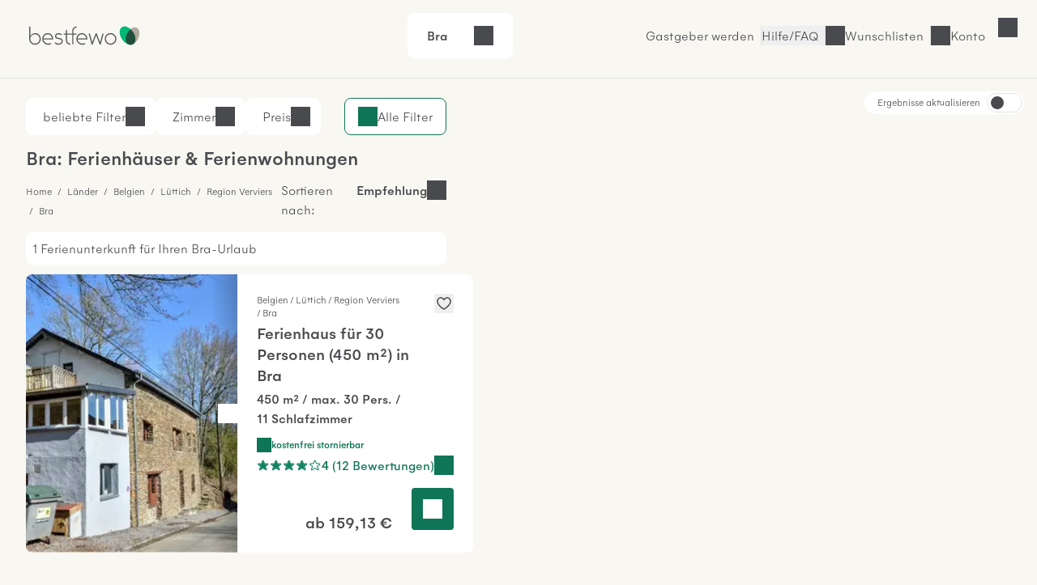

--- FILE ---
content_type: text/html; charset=UTF-8
request_url: https://www.bestfewo.de/ferienort/bra
body_size: 78311
content:
<!DOCTYPE html><html lang="de" prefix="og:http://ogp.me/ns#" class="scroll-smooth">
    <head>
        <meta charset="utf-8" />
        <meta name="viewport" content="width=device-width, initial-scale=1, minimum-scale=1.0" />
        <meta http-equiv="X-UA-Compatible" content="IE=edge" />
        <title>Ferienwohnung Bra &amp; Ferienhaus Bra mieten</title>

        	            <link rel="apple-touch-icon" sizes="180x180" href="/apple-touch-icon.png">
            <link rel="icon" href="/favicon.ico">
            <link rel="icon" href="/favicon.svg" type="image/svg+xml">
            <link rel="icon" type="image/png" sizes="32x32" href="/favicon-32x32.png">
            <link rel="icon" type="image/png" sizes="16x16" href="/favicon-16x16.png">
            <link rel="manifest" href="/site.webmanifest">
            <link rel="mask-icon" href="/safari-pinned-tab.svg" color="#00b875">
            <link rel="canonical" href="https://www.bestfewo.de/ferienort/bra" />            <meta name="msapplication-TileColor" content="#f8f7f2">
            <meta name="theme-color" content="#2D4D3D">
            <meta name="description" content="🏡 1 Ferienwohnung / Ferienhaus in Bra - Unterkunft Bra finden und vom Vermieter günstig mieten." />
            <meta name="robots" content="index,follow"/>
            <meta name="author" content="bestfewo" />
                        <meta property="og:admin" content="208438835887511">
            <meta property="og:site_name" content="bestfewo">
            <meta property="og:url" content="https://www.bestfewo.de/ferienort/bra">
            <meta property="og:type" content="website" />
            <meta property="og:title" content="Ferienwohnung Bra &amp; Ferienhaus Bra mieten" />
            <meta property="og:description" content="🏡 1 Ferienwohnung / Ferienhaus in Bra - Unterkunft Bra finden und vom Vermieter günstig mieten." />
            <meta name="twitter:site" content="@bestfewo">
            <meta name="twitter:card" content="summary">
            <meta name="twitter:title" content="Ferienwohnung Bra &amp; Ferienhaus Bra mieten" />
            <meta name="twitter:description" content="🏡 1 Ferienwohnung / Ferienhaus in Bra - Unterkunft Bra finden und vom Vermieter günstig mieten." />
            <meta name="facebook-domain-verification" content="4a23qd7musxz5w1fcgb89xsf1bvgfy" />
                    
		
                
        	<link rel="preconnect" href="https://img.bestfewo.de"/>

        	            <link rel="stylesheet" href="/build/app.69e2bf6a.css" crossorigin="anonymous">
        
	<link rel="stylesheet" href="/build/908.a8791073.css" crossorigin="anonymous"><link rel="stylesheet" href="/build/search.80db7f72.css" crossorigin="anonymous">

        <script type="text/javascript">
    /*<![CDATA[*/
    
    var dataLayer = window.dataLayer || [];
    dataLayer.push({"content_group":"sel_district","destination_name":"Bra","destination":{"district":"Bra","city":"Lierneux","region":"Region Verviers","province":"Nordrhein-Westfalen","country":"Deutschland"}});

        /*]]>*/
</script>
        	            <script src="/build/runtime.e3e5fbc7.js" crossorigin="anonymous" defer></script><script src="/build/979.60baa055.js" crossorigin="anonymous" defer></script><script src="/build/463.06b6c3c7.js" crossorigin="anonymous" defer></script><script src="/build/168.b23c73ce.js" crossorigin="anonymous" defer></script><script src="/build/app.196cb7d3.js" crossorigin="anonymous" defer></script>
        
	<script src="/build/811.d77e7e3f.js" crossorigin="anonymous" defer></script><script src="/build/87.dca9109f.js" crossorigin="anonymous" defer></script><script src="/build/552.52937229.js" crossorigin="anonymous" defer></script><script src="/build/search.26a5b9a9.js" crossorigin="anonymous" defer></script>

                                            <!-- Google Tag Manager -->
    <script type="text/javascript">(function (w, d, s, l, i) {
            w[l] = w[l] || [];
            w[l].push({
                'gtm.start':
                    new Date().getTime(), event: 'gtm.js'
            });
            var f = d.getElementsByTagName(s)[0],
                j = d.createElement(s), dl = l != 'dataLayer' ? '&l=' + l : '';
            j.async = true;
            j.src =
                '//www.googletagmanager.com/gtm.js?id=' + i + dl;
            f.parentNode.insertBefore(j, f);
        })(window, document, 'script', 'dataLayer', 'GTM-N7DMG6');</script>
    <!-- End Google Tag Manager -->

                            <!-- Matomo -->
<script>
    var _paq = window._paq = window._paq || [];
    /* tracker methods like "setCustomDimension" should be called before "trackPageView" */
    _paq.push(['trackPageView']);
    _paq.push(['enableLinkTracking']);
    (function () {
        var u = "https://bestfewo.matomo.cloud/";
        _paq.push(['setTrackerUrl', u + 'matomo.php']);
        _paq.push(['setSiteId', '1']);
        var d = document, g = d.createElement('script'), s = d.getElementsByTagName('script')[0];
        g.async = true;
        g.src = '//cdn.matomo.cloud/bestfewo.matomo.cloud/matomo.js';
        s.parentNode.insertBefore(g, s);
    })();
<!-- End Matomo Code -->
<!-- Matomo Tag Manager -->
    var _mtm = window._mtm = window._mtm || [];
    _mtm.push({'mtm.startTime': (new Date().getTime()), 'event': 'mtm.Start'});
    (function() {
        var d=document, g=d.createElement('script'), s=d.getElementsByTagName('script')[0];
                g.async=true; g.src='https://cdn.matomo.cloud/bestfewo.matomo.cloud/container_gKB8OYSL.js';
                s.parentNode.insertBefore(g,s);
    })();
</script>
<!-- End Matomo Tag Manager -->

            </head>
    <body>
                	<header class="flex place-items-center items-center gap-3 z-20 justify-end bg-off_white border-b border-light_grey pt-2 pb-3 px-4 md:pt-4 md:pb-6 md:px-8 ">
    <a href="/" class="mr-auto">
        <picture>
            <img src="/build/images/bestfewo_logo.svg" height="36" width="177"
                 alt="bestfewo.de Logo"
                 aria-label="Home" loading="eager"
                 class="h-9 w-36 p-2 md:p-1 ">
        </picture>
    </a>

            <div class="mx-auto">
	<div class="fixed z-10 left-0 top-14 lg:top-0 lg:relative lg:flex flex-row rounded-lg justify-between cursor-pointer w-full lg:w-fit bg-pure_white px-6 py-4" id="filterbox">
		<p class="font-medium pr-4" id="header-location">Bra</p>
		<p id="header-date" class="pr-4"></p>
		<div class="flex justify-between">
			<p id="header-guests"></p>
			<button id="header-expand" class="icon icon-arrow-down" title="Suche öffnen"></button>
		</div>
		<p class="bg-red_light text-center py-2 text-red_dark hidden font-medium lg:hidden" id="no-date">Bitte geben Sie Ihren <span class="underline">Reisezeitraum</span> an</p>
	</div>
		<div data-issel="true" data-autosearch="false" class="fixed hidden left-0 top-14 lg:top-0 p-4 lg:p-0 z-10 bg-pure_white w-screen lg:w-fit lg:relative lg:flex-row lg:justify-evenly" id="search-form">
	<form class="w-full lg:w-1/5 relative z-20 bg-pure_white border-r lg:border-r-0 rounded-t-lg rounded-bl-none lg:rounded-tr-none lg:rounded-l-lg" autocomplete="off">
	<div class="
				  flex flex-col lg:flex-row
				  px-4 lg:h-[4.625rem] bg-pure_white
				  focus-within:border-green_dark focus-within:border-2
				  focus-within:shadow-md focus-within:shadow-black/50 relative
				  rounded-l-lg rounded-tr-lg lg:rounded-tr-none
				  border-t lg:border-y border-l border-light_grey
				  rounded-b-none lg:rounded-bl-lg
				  " id="locationDiv">
		<label for="location" class="top-1/2 -translate-y-1/2 absolute locationLabel">
            Wohin&nbspsoll&nbsp;es&nbsp;gehen?
        </label>
		<input type="text" id="location" class="text-input focus:ring-0 !border-0 w-full !pl-0 !rounded-none"/>
		<div class="absolute -z-10 invisible" id="location-width"></div>
		<span class="text-mid_grey absolute top-[2.25rem] location-autofill" id="location-autofill"></span>
	</div>
	<div class="hidden bg-transparent w-screen h-screen fixed top-28 left-0" id="locationBackdrop"></div>
	<div class="hidden absolute top-3/4 left-1/4 -ml-1 border-[18px] border-t-transparent border-x-transparent border-b-white" id="locationArrow"></div>
	<div id="searchModal" class="fixed hidden lg:absolute min-w-[22.813rem] shadow-md shadow-black/50 z-20 top-0 lg:top-[5.875rem] left-0 bg-off_white lg:bg-pure_white lg:rounded-lg overflow-scroll lg:overflow-visible">
		<button class="lg:!hidden icon icon-close my-4 ml-auto mr-4" id="locationMobileClose">Schließen</button>
		<div class="bg-pure_white py-1">
			<div class="lg:hidden relative bg-pure_white m-4">
				<input type="text" id="locationModal" class="w-full text-input active:text-input-active focus:text-input-active !border focus:!border-2 focus:border-green_dark peer"/>
				<label for="locationModal" class="locationLabel peer-focus:-translate-y-3 peer-focus:top-6 peer-focus:text-green_dark left-4 absolute transform duration-300 top-10">
                    Wohin soll es gehen?
                </label>
				<div class="absolute -z-10 invisible top-10 left-[calc(2rem_+_1px)]" id="location-width"></div>
				<span class="text-mid_grey absolute top-[2.4rem] location-autofill" id="mobileAutofill"></span>
			</div>
		</div>
		<div id="spinner" class="h-screen md:h-full w-screen md:w-full rounded-lg shadow text-center mx-auto py-8 bg-pure_white hidden">
			<div class="icon spinner-icon"></div>
		</div>
		<dl class="bg-pure_white relative rounded-lg p-4 md:p-0 w-screen md:w-full h-[calc(100vh-10.125rem)] md:h-full top-0 left-0" id="locationList"></dl>
	</div>
</form>

	<form autocomplete="off" class="w-full lg:w-2/5 bg-pure_white border-x lg:border-x-0 z-20 h-[4.625rem]">
	<div class="flex flex-row items-center">
		<div class="w-[1px] border-l border-light_grey h-12 hidden lg:block"></div>
		<div class="date-form w-1/2">
			<div class="from-date relative h-18 lg:rounded-none">
				<input readonly class="text-input dateInput w-full h-[4.625rem] placeholder:text-mid_grey focus:ring-0 focus:ring-transparent focus:border-green_dark !border-x-0 border-light_grey !rounded-none" formcontrolname="fromDate" type="text" id="from-date"/>
				<label for="from-date" id="from-date-label" class="absolute left-4 transform duration-300 top-1/2 -translate-y-1/2"
        >Anreise</label>
			</div>
		</div>
		<div class="w-[1px] border-l border-light_grey h-12"></div>
		<div class="date-form w-1/2">
			<div class="to-date h-18 relative lg:rounded-none">
				<input readonly class="text-input dateInput w-full h-[4.625rem] placeholder:text-mid_grey focus:ring-0 focus:ring-transparent focus:border-green_dark !border-x-0 border-light_grey !rounded-none" type="text" id="to-date"/>
				<label for="to-date" id="to-date-label" class="absolute left-4 transform duration-300 top-1/2 -translate-y-1/2"
        >Abreise</label>
			</div>
		</div>
		<div class="w-[1px] border-l border-light_grey h-12 hidden md:block"></div>
	</div>
	<div class="bg-transparent w-screen z-10 h-screen fixed top-28 left-0 hidden" id="dateBackdrop"></div>
	<div class="hidden duration-300 transform absolute top-3/4 left-1/4 -ml-1 border-[18px] border-t-transparent border-x-transparent border-b-white" id="dateArrow"></div>
	<div id="dateModal" class="calendar-form lg:w-[54rem] fixed hidden w-screen h-screen left-0 top-0 bg-off_white overflow-y-scroll z-20 lg:h-auto lg:overflow-hidden lg:absolute lg:!top-[5.875rem] lg:bg-pure_white lg:py-4 lg:px-6 lg:left-1/2 lg:transform lg:-translate-x-1/2 lg:rounded-lg lg:shadow-md lg:shadow-black/50">
		<div class="lg:hidden block sticky right-0 top-0 bg-off_white py-4 pr-4 pl-5 z-10">
			<div class="flex flex-row justify-between items-end pb-4 pl-1">
				<p class="h5 flex-1">Reisezeitraum</p>
				<button class="ml-auto icon icon-close" id="datesClose">Schließen</button>
			</div>
			<div class="flex flex-row items-center justify-center text-center mx-auto">
				<p class="w-11 ml-1 md:ml-2">Mo</p>
				<p class="w-11 ml-1 md:ml-2">Di</p>
				<p class="w-11 ml-1 md:ml-2">Mi</p>
				<p class="w-11 ml-1 md:ml-2">Do</p>
				<p class="w-11 ml-1 md:ml-2">Fr</p>
				<p class="w-11 ml-1 md:ml-2">Sa</p>
				<p class="w-11 ml-1 md:ml-2">So</p>
			</div>
		</div>
		<div class="bg-pure_white p-4 rounded-lg lg:rounded-none">
			<p class="font-medium ml-2 hidden lg:block">
				<span id="fromText" class="hidden">Bitte wählen Sie Ihr Anreisedatum aus:</span>
				<span id="toText" class="hidden">Bitte wählen Sie Ihr Abreisedatum aus:</span>
			</p>
			<div id="formCalendar" class="hidden lg:hidden">
	<div class="flex min-w-max flex-col md:gap-16 md:flex-row md:justify-between">
		<div class="flex flex-col w-1/2" id="currentMonthDiv">
			<div class="month-heading mt-4 mb-2 mx-2 md:mt-5 md:mb-5 w-full font-medium md:text-center">
				<button class="button btn-prev icon icon-arrow-left" id="prevBtn" title="vorheriger Monat"></button>
				<p id="currentMonthName"></p>
			</div>
			<div class="grid grid-cols-7 text-center h-10">
				<p>Mo</p>
				<p>Di</p>
				<p>Mi</p>
				<p>Do</p>
				<p>Fr</p>
				<p>Sa</p>
				<p>So</p>
			</div>
			<div id="currentMonthDays"></div>
		</div>

		<div class="flex flex-col w-1/2" id="nextMonthDiv">
			<div class="month-heading mt-4 mb-2 mx-2 md:mt-5 md:mb-5 w-full font-medium md:text-center">
				<p id="nextMonthName"></p>
				<button class="button btn-next icon icon-arrow-right" id="nextBtn" title="nächster Monat"></button>
			</div>
			<div class="grid grid-cols-7 text-center h-10">
				<p>Mo</p>
				<p>Di</p>
				<p>Mi</p>
				<p>Do</p>
				<p>Fr</p>
				<p>Sa</p>
				<p>So</p>
			</div>
			<div id="nextMonthDays"></div>
		</div>
	</div>
</div>

<div id="mobileFormCalendar" class="mb-[calc(9rem_+_env(safe-area-inset-bottom,1rem))] lg:hidden">
	<div class="flex min-w-max flex-col">
		<div class="flex flex-col w-full" id="monthsList">
		</div>
	</div>
</div>

			<div class="flex flex-row gap-1 items-center ml-2 mt-4">
				<button id="confirmButton" class="!px-4 !py-2 button button--secondary ml-auto hidden">
					Übernehmen
				</button>
			</div>
		</div>
		<div class="bg-off_white p-4 mt-4 w-full fixed shadow bottom-0 left-0 border-t border-light_grey lg:hidden">
			<button id="mobileConfirmButton" class="button button--small w-full button--primary">
				<span>Übernehmen</span>
			</button>
		</div>
	</div>
</form>

	<form id="guestForm" class="w-full z-20 lg:w-2/5 flex flex-col bg-pure_white lg:border lg:border-light_grey lg:border-l-0 lg:!border-t lg:rounded-br-lg lg:rounded-tr-lg lg:!px-0 border border-light_grey border-t-0">
	<div class="items-center lg:h-18 pb-4 lg:pb-0 rounded-b-lg relative justify-between flex flex-col lg:flex-row" id="guestDiv">
		<div id="guestInnerDiv" class="h-[4.625rem] lg:border-light_grey lg:border-0 rounded-b-lg min-w-[10.5rem] w-full lg:w-1/2 lg:mr-1">
			<div class="absolute top-6 left-4 transform duration-300" id="guestDivLabel">
				Wer kommt mit?
			</div>
			<div class="hidden text-input !border-0 mt-px w-full !pl-0 lg:!pl-4" id="guestCount"></div>
		</div>
		<button class="button button--primary w-3/4 mx-4 !py-6 lg:w-1/2 my-1 lg:mr-1 text-pure_white" id="searchBtn">
			<span id="searchBtnTxt">Suchen</span>
		</button>
	</div>
	<div class="bg-transparent w-screen h-screen fixed top-28 left-0 hidden" id="guestBackdrop"></div>
	<div class="hidden lg:hidden absolute top-3/4 left-[67%] -ml-1 border-[18px] border-t-transparent border-x-transparent border-b-white" id="guestArrow"></div>
	<div id="guestModal" class="hidden h-full w-full fixed top-0 bg-off_white pt-4 lg:h-auto lg:z-10 lg:absolute lg:top-[5.875rem] lg:right-0 lg:w-[28.75rem] lg:p-8 lg:bg-pure_white lg:rounded-lg lg:shadow-md lg:shadow-black/50">
		<button class="lg:hidden icon icon-close ml-auto mb-4 pr-4 font-medium" id="guestMobileClose">
			Schließen
		</button>
		<div class="bg-pure_white rounded-lg h-[calc(100vh-9rem)] pb-4 overflow-y-scroll pt-4 px-4 lg:h-auto lg:rounded-none lg:pb-0 lg:overflow-hidden lg:pt-0 lg:px-0">
			<div class="flex flex-row justify-between bg-pure_white mb-8">
				<div>
					<label for="number-of-guests" class="font-medium w-1/2">Erwachsene</label>
					<p>Ab 18 Jahren</p>
				</div>
				<div class="w-1/3 flex flex-row justify-between icon-minus rounded-lg">
					<button title="Erwachsenen entfernen" class="self-center icon icon-minus border rounded-lg hover:border-green_dark"  id="removeGuest"></button>
					<input readonly type="text" class="appearance-none w-full text-center border-0 p-0 flex-1 disabledInput" min="1" id="number-of-guests"/>
					<button title="Erwachsenen hinzufügen" class="self-center icon icon-plus border-2 border-green_dark rounded-lg hover:border-green_dark" id="addGuest"></button>
				</div>
			</div>
			<div class="flex flex-col justify-between bg-pure_white rounded-lg mb-8">
				<div class="flex flex-row justify-between">
					<div>
						<label for="number-of-kids" class="font-medium w-1/2">Kinder</label>
						<p>0 - 17 Jahre</p>
					</div>
					<div class="w-1/3 flex flex-row align-middle justify-between">
						<button title="Kind entfernen" class="self-center icon icon-minus border rounded-lg hover:border-green_dark" id="removeKid"></button>
						<input readonly type="text" class="appearance-none w-full text-center border-0 p-0 flex-1 disabledInput" min="0" id="number-of-kids"/>
						<button title="Kind hinzufügen" class="self-center icon icon-plus border-2 border-green_dark rounded-lg hover:border-green_dark" id="addKid"></button>
					</div>
				</div>
				<div id="childAgesDiv" class="mt-4 flex flex-row justify-between gap-4 lg:gap-0 flex-wrap"></div>
			</div>
			<div class="flex flex-row justify-between bg-pure_white rounded-lg">
				<label for="number-of-pets" class="w-1/2 font-medium">
                    Haustiere
                </label>
				<div class="w-1/3 flex flex-row justify-between">
					<button title="Haustier entfernen" class="self-center icon icon-minus border rounded-lg hover:border-green_dark" id="removePet"></button>
					<input readonly type="text" class="appearance-none w-full text-center border-0 p-0 flex-1 disabledInput" min="0" id="number-of-pets"/>
					<button title="Haustier hinzufügen" class="self-center icon icon-plus border-2 border-green_dark hover:border-green_dark rounded-lg" id="addPet"></button>
				</div>
			</div>
		</div>
		<div class="pt-4 hidden lg:flex">
			<p class="text-red_darkest hidden" id="childError"></p>
			<button class="!px-4 !py-2 mt-8 button button--secondary ml-auto" id="confirmGuests">Übernehmen</button>
		</div>
		<div id="mobileGuestFooter" class="z-20 hidden fixed bottom-4 w-full px-4 pb-8 bg-pure_white">
			<p class="text-red_darkest hidden" id="mobileChildError"></p>
			<button class="w-full p-4 button button--primary" id="mobileConfirmGuests">Speichern und übernehmen</button>
		</div>
	</div>
</form>

</div>
</div>

        
                    <a href="/gastgeber" class="hidden  hover:text-oxford_green xl:inline-block border-r border-light_grey pr-2">Gastgeber werden</a>
        
        <button class="before:md:hidden icon icon-phone font-light hover:text-oxford_green border-r border-light_grey pr-2">
            <a class="hidden md:block" href="/faq">Hilfe/FAQ</a>
        </button>

                    <p class="icon icon-heart cursor-pointer hover:text-oxford_green border-r border-light_grey pr-2" id="wishlistLogin"><span class="hidden md:block">Wunschlisten</span></p>
        
                    <p id="login" class="icon cursor-pointer mr-9 hover:text-oxford_green lg:mr-8 icon-user">
                <span class="hidden md:block">Konto</span>
            </p>
        
            </header>
<div id="loginSelectModal" class="w-screen h-screen top-0 left-0 fixed hidden z-30">
  <div id="loginSelectBackdrop" class="w-screen h-screen bg-warm_anthrazite/70"></div>
  <div id ="loginSelectContent" class="w-96 h-screen fixed top-0 right-0 bg-pure_white p-8 overflow-auto">
    <div id="loggedOut" >
      <div class="flex justify-between">
        <p class="font-medium mb-8" id="modalHeading">Konto</p>
        <button id="loginSelectClose" title="Login Modal schließen" class="icon icon-close w-4 h-4"></button>
      </div>
      <div class="mb-14">
        <p class="font-medium mb-6"><span id="loginHeading">Für Urlauber</span></p>
        <button id="loginUserButton" class="button button--primary button--full px-8 py-4 mb-4">Anmelden</button>
        <button id="registerUserButton" class="button button--secondary button--full px-8 py-4">Registrieren</button>
      </div>
      <div id="pvLogin" class="mb-14">
        <p class="font-medium mb-6">Für Gastgeber</p>
        <a href="https://gastgeber.login.bestfewo.de/" class="block button button--primary button--full px-8 py-4 mb-4">Anmelden</a>
        <a href="/gastgeber" class="block button button--secondary button--full px-8 py-4">Registrieren</a>
      </div>
      <div id="agencyLogin" >
        <p class="font-medium mb-6">Für Reisebüros</p>
        <a href="/reisebuero/login" class="block button button--primary button--full px-8 py-4 mb-4">Anmelden</a>
        <a href="/reisebuero/registrierung" class="block button button--secondary button--full px-8 py-4">Registrieren</a>
      </div>
    </div>
    <div id="registerUserModal" class="hidden">
      <div class="icon spinner-icon-large mt-20 ml-32"></div>
    </div>
    <div id="loginUserModal" class="hidden">
      <div class="icon spinner-icon-large mt-20 ml-32"></div>
    </div>
    <div id="loggedIn" class="hidden">
      <div class="flex justify-between mb-8">
                <p>Hallo <span class="font-medium">Gast</span></p>
        <button id="loggedInClose" title="Login Modal schließen" class="icon icon-close w-4 h-4"></button>
      </div>
      <a href="/mein-bestfewo" class="mb-6 icon icon-heart flex w-full font-medium"><span class="flex-1 text-left">Wunschlisten</span><i class="icon icon-arrow-right"></i></a>
              <hr class="w-full text-light_grey my-8">
      <a href="/logout" class="button block button--secondary px-8 py-4 mb-8">Abmelden</a>
    </div>
    <div id="account" class="hidden">
      <div class="icon spinner-icon-large mt-20 ml-32"></div>
    </div>
  </div>
</div>

        	<div class="h-8 lg:h-0" id="placeholder"></div>
		<div class="sel-grid">
		<main class="sel-grid--list" id="sel-list">
			

<section class="hidden md:block" id="filters" data-filters="{&quot;pets&quot;:{&quot;name&quot;:&quot;pets&quot;,&quot;data&quot;:{&quot;5&quot;:5,&quot;4&quot;:10,&quot;3&quot;:52,&quot;2&quot;:228,&quot;1&quot;:370}},&quot;classifications&quot;:{&quot;name&quot;:&quot;classifications&quot;,&quot;data&quot;:[]},&quot;features&quot;:{&quot;name&quot;:&quot;features&quot;,&quot;data&quot;:{&quot;Ausstattung&quot;:{&quot;96&quot;:{&quot;name&quot;:&quot;K\u00fcche&quot;,&quot;count&quot;:642},&quot;47&quot;:{&quot;name&quot;:&quot;Mikrowelle&quot;,&quot;count&quot;:633},&quot;1&quot;:{&quot;name&quot;:&quot;TV&quot;,&quot;count&quot;:626},&quot;64&quot;:{&quot;name&quot;:&quot;WLAN&quot;,&quot;count&quot;:612},&quot;9&quot;:{&quot;name&quot;:&quot;Geschirrsp\u00fcler&quot;,&quot;count&quot;:581},&quot;46&quot;:{&quot;name&quot;:&quot;K\u00fchlschrank&quot;,&quot;count&quot;:564},&quot;21&quot;:{&quot;name&quot;:&quot;Backofen&quot;,&quot;count&quot;:493},&quot;40&quot;:{&quot;name&quot;:&quot;Heizung&quot;,&quot;count&quot;:442},&quot;67&quot;:{&quot;name&quot;:&quot;Badewanne&quot;,&quot;count&quot;:396},&quot;8&quot;:{&quot;name&quot;:&quot;Waschmaschine&quot;,&quot;count&quot;:294},&quot;68&quot;:{&quot;name&quot;:&quot;DVD-Player&quot;,&quot;count&quot;:264},&quot;42&quot;:{&quot;name&quot;:&quot;Kamin oder Ofen&quot;,&quot;count&quot;:204},&quot;61&quot;:{&quot;name&quot;:&quot;W\u00e4schetrockner&quot;,&quot;count&quot;:193},&quot;59&quot;:{&quot;name&quot;:&quot;Tiefk\u00fchlfach&quot;,&quot;count&quot;:177},&quot;44&quot;:{&quot;name&quot;:&quot;Klimaanlage&quot;,&quot;count&quot;:42},&quot;32&quot;:{&quot;name&quot;:&quot;F\u00f6n&quot;,&quot;count&quot;:40},&quot;23&quot;:{&quot;name&quot;:&quot;Bettw\u00e4sche vorhanden&quot;,&quot;count&quot;:32},&quot;7&quot;:{&quot;name&quot;:&quot;Internetzugang&quot;,&quot;count&quot;:29},&quot;17&quot;:{&quot;name&quot;:&quot;Aufzug&quot;,&quot;count&quot;:2},&quot;38&quot;:{&quot;name&quot;:&quot;Handt\u00fccher vorhanden&quot;,&quot;count&quot;:2}},&quot;Au\u00dfenbereich&quot;:{&quot;34&quot;:{&quot;name&quot;:&quot;Gartennutzung&quot;,&quot;count&quot;:559},&quot;58&quot;:{&quot;name&quot;:&quot;Terrasse&quot;,&quot;count&quot;:537},&quot;88&quot;:{&quot;name&quot;:&quot;PKW Parkm\u00f6glichkeit&quot;,&quot;count&quot;:516},&quot;37&quot;:{&quot;name&quot;:&quot;Grillm\u00f6glichkeit&quot;,&quot;count&quot;:511},&quot;86&quot;:{&quot;name&quot;:&quot;Fahrradabstellplatz&quot;,&quot;count&quot;:97},&quot;22&quot;:{&quot;name&quot;:&quot;Balkon&quot;,&quot;count&quot;:54},&quot;87&quot;:{&quot;name&quot;:&quot;Grundst\u00fcck umz\u00e4unt&quot;,&quot;count&quot;:40},&quot;94&quot;:{&quot;name&quot;:&quot;E-Ladestation f\u00fcr Autos&quot;,&quot;count&quot;:33},&quot;84&quot;:{&quot;name&quot;:&quot;Wintergarten&quot;,&quot;count&quot;:16}},&quot;Service&quot;:{&quot;12&quot;:{&quot;name&quot;:&quot;Haustiere erlaubt&quot;,&quot;count&quot;:379},&quot;85&quot;:{&quot;name&quot;:&quot;Haustiere verboten&quot;,&quot;count&quot;:302},&quot;33&quot;:{&quot;name&quot;:&quot;Fr\u00fchst\u00fcck m\u00f6glich&quot;,&quot;count&quot;:1}},&quot;Urlaub mit Kind&quot;:{&quot;43&quot;:{&quot;name&quot;:&quot;Kinderbett&quot;,&quot;count&quot;:306},&quot;20&quot;:{&quot;name&quot;:&quot;Babyhochstuhl&quot;,&quot;count&quot;:286},&quot;19&quot;:{&quot;name&quot;:&quot;Babybett&quot;,&quot;count&quot;:65},&quot;63&quot;:{&quot;name&quot;:&quot;Wickelauflage&quot;,&quot;count&quot;:12},&quot;55&quot;:{&quot;name&quot;:&quot;Spielplatz&quot;,&quot;count&quot;:4}},&quot;Geeignet f\u00fcr&quot;:{&quot;10&quot;:{&quot;name&quot;:&quot;Nichtraucher&quot;,&quot;count&quot;:564},&quot;30&quot;:{&quot;name&quot;:&quot;Familienfreundlich&quot;,&quot;count&quot;:10},&quot;81&quot;:{&quot;name&quot;:&quot;Raucher&quot;,&quot;count&quot;:4},&quot;6&quot;:{&quot;name&quot;:&quot;Seniorengerecht&quot;,&quot;count&quot;:1},&quot;15&quot;:{&quot;name&quot;:&quot;Allergikergerecht&quot;,&quot;count&quot;:1}},&quot;Wellness&quot;:{&quot;13&quot;:{&quot;name&quot;:&quot;Sauna&quot;,&quot;count&quot;:269},&quot;62&quot;:{&quot;name&quot;:&quot;Whirlpool&quot;,&quot;count&quot;:113},&quot;65&quot;:{&quot;name&quot;:&quot;Pool&quot;,&quot;count&quot;:109},&quot;31&quot;:{&quot;name&quot;:&quot;Fitnessraum&quot;,&quot;count&quot;:29},&quot;54&quot;:{&quot;name&quot;:&quot;Solarium&quot;,&quot;count&quot;:8},&quot;76&quot;:{&quot;name&quot;:&quot;Eigene Sauna&quot;,&quot;count&quot;:4}},&quot;Freizeit&quot;:{&quot;60&quot;:{&quot;name&quot;:&quot;Tischtennis&quot;,&quot;count&quot;:131},&quot;16&quot;:{&quot;name&quot;:&quot;Angeln&quot;,&quot;count&quot;:73},&quot;57&quot;:{&quot;name&quot;:&quot;Tennis&quot;,&quot;count&quot;:63},&quot;50&quot;:{&quot;name&quot;:&quot;Reitm\u00f6glichkeit&quot;,&quot;count&quot;:48},&quot;36&quot;:{&quot;name&quot;:&quot;Golf&quot;,&quot;count&quot;:41},&quot;29&quot;:{&quot;name&quot;:&quot;Fahrradverleih&quot;,&quot;count&quot;:6},&quot;25&quot;:{&quot;name&quot;:&quot;Bootsverleih&quot;,&quot;count&quot;:2}},&quot;Winterurlaub&quot;:{&quot;92&quot;:{&quot;name&quot;:&quot;Wintersport&quot;,&quot;count&quot;:61},&quot;53&quot;:{&quot;name&quot;:&quot;Ski&quot;,&quot;count&quot;:2}},&quot;Umgebung&quot;:{&quot;45&quot;:{&quot;name&quot;:&quot;Meerblick \/ Seeblick&quot;,&quot;count&quot;:58},&quot;75&quot;:{&quot;name&quot;:&quot;Direkt an der Skipiste&quot;,&quot;count&quot;:1}},&quot;Urlaub mit Handicap&quot;:{&quot;91&quot;:{&quot;name&quot;:&quot;Behindertenfreundlich&quot;,&quot;count&quot;:2}}}},&quot;rooms&quot;:{&quot;name&quot;:&quot;rooms&quot;,&quot;data&quot;:{&quot;10&quot;:12,&quot;9&quot;:33,&quot;8&quot;:57,&quot;7&quot;:83,&quot;6&quot;:126,&quot;5&quot;:211,&quot;4&quot;:338,&quot;3&quot;:448,&quot;2&quot;:591,&quot;1&quot;:638}},&quot;types&quot;:{&quot;name&quot;:&quot;types&quot;,&quot;data&quot;:{&quot;3&quot;:{&quot;name&quot;:&quot;Ferienhaus&quot;,&quot;count&quot;:587},&quot;4&quot;:{&quot;name&quot;:&quot;Ferienwohnung&quot;,&quot;count&quot;:85},&quot;15&quot;:{&quot;name&quot;:&quot;Villa&quot;,&quot;count&quot;:41},&quot;22&quot;:{&quot;name&quot;:&quot;Schloss&quot;,&quot;count&quot;:16},&quot;10&quot;:{&quot;name&quot;:&quot;Bauernhof&quot;,&quot;count&quot;:14},&quot;46&quot;:{&quot;name&quot;:&quot;Mobilheim&quot;,&quot;count&quot;:3},&quot;25&quot;:{&quot;name&quot;:&quot;Bungalow&quot;,&quot;count&quot;:2},&quot;44&quot;:{&quot;name&quot;:&quot;Tiny-Unterkunft&quot;,&quot;count&quot;:1}}},&quot;cancellation&quot;:{&quot;name&quot;:&quot;cancellation&quot;,&quot;data&quot;:{&quot;cancellation_free&quot;:{&quot;count&quot;:563,&quot;name&quot;:&quot;Kostenlose Stornierung&quot;},&quot;cancellation_friendly&quot;:{&quot;count&quot;:622,&quot;name&quot;:&quot;freundliche Stornierungsbedingungen&quot;}}},&quot;ratings&quot;:{&quot;name&quot;:&quot;ratings&quot;,&quot;data&quot;:{&quot;count&quot;:576,&quot;total_ratings&quot;:15457,&quot;avg&quot;:4.221388347122519}},&quot;distanceToSea&quot;:{&quot;name&quot;:&quot;distanceToSea&quot;,&quot;data&quot;:[]},&quot;bathrooms&quot;:{&quot;name&quot;:&quot;bathrooms&quot;,&quot;data&quot;:{&quot;9&quot;:6,&quot;8&quot;:22,&quot;7&quot;:32,&quot;6&quot;:50,&quot;5&quot;:70,&quot;4&quot;:116,&quot;3&quot;:196,&quot;2&quot;:384,&quot;1&quot;:642}}}">
    
<div class="hidden md:flex flex-row relative pt-6 mt-10 lg:mt-0 md:justify-end lg:justify-between w-full">
	<div class="hidden lg:flex flex-row gap-3 ">
		<button class="flex flex-row bg-pure_white border border-pure_white pl-4 pr-3 py-[10px] rounded-lg modalBtn" id="top-filters">
			<p class="pl-1">beliebte Filter
				<span class="hidden font-medium" id="top-number"></span>
			</p>
			<i class="icon icon-arrow-down"></i>
		</button>
		<button class="flex flex-row bg-pure_white border border-pure_white pl-4 pr-3 py-[10px] rounded-lg modalBtn" id="rooms-filters">
			<p class="pl-1">Zimmer
				<span class="hidden font-medium" id="rooms-number"></span>
			</p>
			<i class="icon icon-arrow-down"></i>
		</button>
		<button class="flex flex-row bg-pure_white border border-pure_white pl-4 pr-3 py-[10px] rounded-lg modalBtn" id="price-filters">
			<p class="pl-1">Preis
				<span class="hidden font-medium" id="price-number"></span>
			</p>
			<i class="icon icon-arrow-down"></i>
		</button>
			</div>
	<button class="border-green_dark bg-pure_white border text-green_dark rounded-lg px-4 py-[10px] icon icon-filters filters items-center h-fit modalBtn" id="all-filters">
		<span class="text-warm_anthrazite">Alle Filter</span>
		<span class="filter-number items-center justify-center hidden text-warm_anthrazite"></span>
	</button>
	<div class="fixed top-0 left-0 w-screen h-screen hidden backdrop" id="top-filters-backdrop"></div>
	<div class="absolute hidden bg-pure_white rounded-lg top-20 w-2/3 p-6 z-20 shadow-bf" id="top-filters-modal">
					<div class="flex flex-row pb-4">
				<input id="top-type-3" data-key="type" data-value="3" type="checkbox" class="appearance-none cursor-pointer checked:icon-checkmark text-black checked:!bg-green_dark !border-light_grey border hover:border-green_dark focus:ring-transparent grid place-content-center typeChecks type-3 topFilters rounded-sm w-6 h-6 filter"/>
				<label for="top-type-3" id="top-type-label-3" class="pl-4 cursor-pointer">Ferienhaus</label>
			</div>
					<div class="flex flex-row pb-4">
				<input id="top-type-4" data-key="type" data-value="4" type="checkbox" class="appearance-none cursor-pointer checked:icon-checkmark text-black checked:!bg-green_dark !border-light_grey border hover:border-green_dark focus:ring-transparent grid place-content-center typeChecks type-4 topFilters rounded-sm w-6 h-6 filter"/>
				<label for="top-type-4" id="top-type-label-4" class="pl-4 cursor-pointer">Ferienwohnung</label>
			</div>
					<div class="flex flex-row pb-4">
				<input id="top-feature-12" data-key="feature" data-value="12" type="checkbox" class="appearance-none cursor-pointer checked:icon-checkmark text-black checked:!bg-green_dark !border-light_grey border hover:border-green_dark focus:ring-transparent grid place-content-center featureChecks feature-12 topFilters rounded-sm w-6 h-6 filter"/>
				<label for="top-feature-12" id="top-feature-label-12" class="pl-4 cursor-pointer">Haustiere erlaubt</label>
			</div>
					<div class="flex flex-row pb-4">
				<input id="top-feature-64" data-key="feature" data-value="64" type="checkbox" class="appearance-none cursor-pointer checked:icon-checkmark text-black checked:!bg-green_dark !border-light_grey border hover:border-green_dark focus:ring-transparent grid place-content-center featureChecks feature-64 topFilters rounded-sm w-6 h-6 filter"/>
				<label for="top-feature-64" id="top-feature-label-64" class="pl-4 cursor-pointer">WLAN</label>
			</div>
					<div class="flex flex-row pb-4">
				<input id="top-bedrooms-2" data-key="bedrooms" data-value="2" type="checkbox" class="appearance-none cursor-pointer checked:icon-checkmark text-black checked:!bg-green_dark !border-light_grey border hover:border-green_dark focus:ring-transparent grid place-content-center bedroomsChecks bedrooms-2 topFilters rounded-sm w-6 h-6 filter"/>
				<label for="top-bedrooms-2" id="top-bedrooms-label-2" class="pl-4 cursor-pointer">mind. 2 Schlafzimmer</label>
			</div>
					<div class="flex flex-row pb-4">
				<input id="top-feature-45" data-key="feature" data-value="45" type="checkbox" class="appearance-none cursor-pointer checked:icon-checkmark text-black checked:!bg-green_dark !border-light_grey border hover:border-green_dark focus:ring-transparent grid place-content-center featureChecks feature-45 topFilters rounded-sm w-6 h-6 filter"/>
				<label for="top-feature-45" id="top-feature-label-45" class="pl-4 cursor-pointer">Meerblick / Seeblick</label>
			</div>
					<div class="flex flex-row pb-4">
				<input id="top-feature-88" data-key="feature" data-value="88" type="checkbox" class="appearance-none cursor-pointer checked:icon-checkmark text-black checked:!bg-green_dark !border-light_grey border hover:border-green_dark focus:ring-transparent grid place-content-center featureChecks feature-88 topFilters rounded-sm w-6 h-6 filter"/>
				<label for="top-feature-88" id="top-feature-label-88" class="pl-4 cursor-pointer">PKW-Parkmöglichkeit</label>
			</div>
				<div class="flex flex-row justify-between pt-8 items-center gap-2">
			<button class="underline" id="reset-top-filters">Zurücksetzen</button>
			<button class="button button--primary flex flex-col px-4 !py-1 apply-filters">
				<p class="font-medium py-3">Filter anwenden<span class="search-count"></span>
				</p>
			</button>
		</div>
	</div>
	<div class="fixed top-0 left-0 w-screen h-screen hidden backdrop" id="rooms-filters-backdrop"></div>
	<div class="absolute hidden bg-pure_white rounded-lg top-20 w-2/3 p-6 z-20 shadow-bf" id="rooms-filters-modal">
		<p class="font-medium h4">Zimmer</p>
		<div class="flex flex-row w-full justify-between border rounded-lg py-6 px-4 mt-4 items-center border-light_grey">
			<label for="bedrooms" class="font-medium w-1/2">Schlafzimmer</label>
			<div class="flex flex-row items-center w-1/2 justify-between">
				<button title="Schlafzimmer entfernen" class="icon icon-minus bed-minus px-2 disabled:border-light_grey disabled:text-light_grey border-warm_anthrazite" disabled="true"></button>
				<input type="text" class="border-0 p-0 flex-1 w-1/2 text-center bedrooms" value="beliebig" name="Schlafzimmer" id="bedrooms"/>
				<button title="Schlafzimmer hinzufügen" class="icon icon-plus bed-plus px-2 border-warm_anthrazite"></button>
			</div>
		</div>
		<div class="flex flex-row w-full justify-between border rounded-lg py-6 px-4 mt-2 items-center border-light_grey">
			<label for="bathrooms" class="font-medium w-1/2">Badezimmer</label>
			<div class="flex flex-row items-center w-1/2 justify-between">
				<button title="Badezimmer entfernen" class="icon icon-minus bath-minus px-2 disabled:border-light_grey disabled:text-light_grey border-warm_anthrazite" disabled="true"></button>
				<input type="text" class="border-0 p-0 flex-1 w-1/2 text-center bathrooms" value="beliebig" name="Badezimmer" id="bathrooms"/>
				<button title="Badezimmer hinzufügen" class="icon icon-plus bath-plus px-2 border-warm_anthrazite"></button>
			</div>
		</div>
		<div class="flex flex-row justify-between pt-8 items-center gap-2">
			<button class="underline" id="reset-rooms-filters">Zurücksetzen</button>
			<button class="button button--primary flex flex-col px-4 !py-1 apply-filters">
				<p class="font-medium py-3">Filter anwenden<span class="search-count"></span>
				</p>
			</button>
		</div>
	</div>
	<div class="fixed top-0 left-0 w-screen h-screen hidden backdrop" id="price-filters-backdrop"></div>
	<div class="absolute hidden bg-pure_white rounded-lg top-20 w-2/3 lg:w-[22.75rem] p-6 z-20 shadow-bf" id="price-filters-modal">
		<p class="h4 pt-6 pb-4 font-medium flex items-end justify-between">Gesamtpreis</p>
		<p class="hidden bg-soft_mint px-4 pt-6 pb-4 priceNoDate" id="priceNoDate">Bitte fügen Sie einen
			<button class="underline" id="priceCal">Reisezeitraum</button>
			hinzu, bevor Sie nach einem Budget filtern.</p>
		<div class="flex flex-row pb-4 w-full gap-4 justify-between priceDate" id="priceDate">
			<div class="flex flex-col min-w-[6.25rem]">
				<label class="cursor-pointer" for="min_price">Min. €</label>
				<input type="text" inputmode="numeric" placeholder="0" pattern="[0-9.,]*" id="min_price" class="focus:placeholder:text-transparent focus:ring-green_dark w-32 focus:border-green_dark minPrices mt-1 h-12 pt-[10px] px-4 pb-3 rounded-lg border border-light_grey"/>
			</div>
			<span class="icon icon-minus px-2"></span>
			<div class="flex flex-col min-w-[6.25rem]">
				<label class="cursor-pointer" for="max_price">Max. €</label>
				<input type="text" inputmode="numeric" placeholder="5000" pattern="[0-9.,]*" id="max_price" class="focus:placeholder:text-transparent focus:ring-green_dark w-32 focus:border-green_dark maxPrices mt-1 h-12 pt-[10px] px-4 pb-3 rounded-lg border border-light_grey"/>
			</div>
		</div>
		<div class="flex flex-row justify-between pt-4 items-center gap-2 border-t border-light_grey">
			<button class="underline resetPrices" id="reset-price-filters">Zurücksetzen</button>
			<button class="button button--primary flex flex-col px-4 !py-1 apply-filters">
				<p class="font-medium py-3">Anwenden<span class="search-count"></span>
				</p>
			</button>
		</div>
	</div>
</div>

<div class="flex flex-row w-screen h-full fixed top-0 left-0 z-30 hidden" id="all-filters-modal">
	<div class="hidden lg:hidden w-screen h-screen bg-black opacity-30 close-filters cursor-pointer backdrop" id="all-filters-backdrop"></div>
	<div class="flex flex-col h-full w-screen md:w-1/2 lg:min-w-[45.875rem] bg-pure_white">
		<div class="sticky top-0 bg-white flex flex-col px-4  border-b border-light_grey z-10 lg:px-12">
			<div class="flex justify-between items-center w-full bg-white">
				<button title="Fenster schließen" class="ml-4 my-4 md:ml-auto icon icon-close close-filters self-end" id="close-filters"></button>
			</div>
			<div>
				<p id="selectedFiltersTitle" class="h3 pb-4 hidden">Ausgewählte Filter</p>
				<div id="selectedFilters" class="flex flex-row overflow-y-auto w-full mb-3"></div>
			</div>
		</div>
		<div id="filterList" class="px-4 bg-pure_white rounded-t-3xl py-4 lg:px-12 flex-1 overflow-auto mb-[calc(3.5rem_+_env(safe-area-inset-bottom,1rem))] lg:mb-0">
			<p class="h4 pt-6 pb-4 font-medium">beliebte Filter</p>
							<div class="flex flex-row pb-4 lg:inline-flex lg:w-[32%]">
					<input 
    id="modal-type-3"
    type="checkbox" 
            data-value="3"
            class="appearance-none cursor-pointer checked:icon-checkmark checked:!bg-green_dark text-black  !border-light_grey border hover:border-green_dark focus:ring-transparent grid place-content-center rounded  typeChecks filter type-3  w-6 h-6 checked:!border-0"/>
					<label for="modal-type-3" id="modal-type-label-3" class="pl-4 cursor-pointer">Ferienhaus</label>
				</div>
							<div class="flex flex-row pb-4 lg:inline-flex lg:w-[32%]">
					<input 
    id="modal-type-4"
    type="checkbox" 
            data-value="4"
            class="appearance-none cursor-pointer checked:icon-checkmark checked:!bg-green_dark text-black  !border-light_grey border hover:border-green_dark focus:ring-transparent grid place-content-center rounded  typeChecks filter type-4  w-6 h-6 checked:!border-0"/>
					<label for="modal-type-4" id="modal-type-label-4" class="pl-4 cursor-pointer">Ferienwohnung</label>
				</div>
							<div class="flex flex-row pb-4 lg:inline-flex lg:w-[32%]">
					<input 
    id="modal-feature-12"
    type="checkbox" 
            data-value="12"
            class="appearance-none cursor-pointer checked:icon-checkmark checked:!bg-green_dark text-black  !border-light_grey border hover:border-green_dark focus:ring-transparent grid place-content-center rounded  featureChecks filter feature-12  w-6 h-6 checked:!border-0"/>
					<label for="modal-feature-12" id="modal-feature-label-12" class="pl-4 cursor-pointer">Haustiere erlaubt</label>
				</div>
							<div class="flex flex-row pb-4 lg:inline-flex lg:w-[32%]">
					<input 
    id="modal-feature-64"
    type="checkbox" 
            data-value="64"
            class="appearance-none cursor-pointer checked:icon-checkmark checked:!bg-green_dark text-black  !border-light_grey border hover:border-green_dark focus:ring-transparent grid place-content-center rounded  featureChecks filter feature-64  w-6 h-6 checked:!border-0"/>
					<label for="modal-feature-64" id="modal-feature-label-64" class="pl-4 cursor-pointer">WLAN</label>
				</div>
							<div class="flex flex-row pb-4 lg:inline-flex lg:w-[32%]">
					<input 
    id="modal-bedrooms-2"
    type="checkbox" 
            data-value="2"
            class="appearance-none cursor-pointer checked:icon-checkmark checked:!bg-green_dark text-black  !border-light_grey border hover:border-green_dark focus:ring-transparent grid place-content-center rounded  bedroomsChecks filter bedrooms-2  w-6 h-6 checked:!border-0"/>
					<label for="modal-bedrooms-2" id="modal-bedrooms-label-2" class="pl-4 cursor-pointer">mind. 2 Schlafzimmer</label>
				</div>
							<div class="flex flex-row pb-4 lg:inline-flex lg:w-[32%]">
					<input 
    id="modal-feature-45"
    type="checkbox" 
            data-value="45"
            class="appearance-none cursor-pointer checked:icon-checkmark checked:!bg-green_dark text-black  !border-light_grey border hover:border-green_dark focus:ring-transparent grid place-content-center rounded  featureChecks filter feature-45  w-6 h-6 checked:!border-0"/>
					<label for="modal-feature-45" id="modal-feature-label-45" class="pl-4 cursor-pointer">Meerblick / Seeblick</label>
				</div>
							<div class="flex flex-row pb-4 lg:inline-flex lg:w-[32%]">
					<input 
    id="modal-feature-88"
    type="checkbox" 
            data-value="88"
            class="appearance-none cursor-pointer checked:icon-checkmark checked:!bg-green_dark text-black  !border-light_grey border hover:border-green_dark focus:ring-transparent grid place-content-center rounded  featureChecks filter feature-88  w-6 h-6 checked:!border-0"/>
					<label for="modal-feature-88" id="modal-feature-label-88" class="pl-4 cursor-pointer">PKW-Parkmöglichkeit</label>
				</div>
						<hr class="text-light_grey px-4 my-8"/>
			<p class="h4 pt-6 pb-4 font-medium flex items-end justify-between lg:w-[20.5rem]">Gesamtpreis<button class="text-sm font-normal resetPrices" id="reset-price-filters-modal">löschen</button>
			</p>
			<p class="hidden bg-soft_mint px-4 pt-6 pb-4 priceNoDate" id="priceNoDateModal">Bitte fügen Sie einen
				<button class="underline" id="priceCalModal">Reisezeitraum</button>
				hinzu, bevor Sie nach einem Budget filtern.</p>
			<div class="flex flex-row pb-4 w-full gap-4 lg:w-[20.5rem] justify-between priceDate" id="priceDateModal">
				<div class="flex flex-col min-w-[6.25rem]">
					<label class="cursor-pointer" for="min_price_modal">Min. €</label>
					<input type="text" inputmode="numeric" placeholder="0" pattern="[0-9.,]*" id="min_price_modal" class="filter-input focus:placeholder:text-transparent focus:ring-green_dark w-32 focus:border-green_dark minPrices mt-1 h-12 pt-[10px] px-4 pb-3 rounded-lg border border-light_grey"/>
				</div>
				<span class="icon icon-minus px-2"></span>
				<div class="flex flex-col min-w-[6.25rem]">
					<label class="cursor-pointer" for="max_price_modal">Max. €</label>
					<input type="text" inputmode="numeric" placeholder="5000" pattern="[0-9.,]*" id="max_price_modal" class="filter-input focus:placeholder:text-transparent focus:ring-green_dark w-32 focus:border-green_dark maxPrices mt-1 h-12 pt-[10px] px-4 pb-3 rounded-lg border border-light_grey"/>
				</div>
			</div>
			<hr class="text-light_grey px-4 my-8"/>
			<p class="h4">Zimmer</p>
			<div class="flex flex-col lg:flex-row lg:justify-between">
				<div class="flex justify-between py-4 md:py-6 items-center mt-4 lg:mt-0">
					<label for="bedrooms-modal" class="font-medium w-1/2">Schlafzimmer</label>
					<div class="flex flex-row items-center justify-between w-[13.125rem]">
						<button title="Schlafzimmer entfernen" class="icon icon-minus bed-minus border disabled:border-light_grey disabled:text-stone_grey border-warm_anthrazite rounded-lg p-2.5" disabled="true"></button>
						<input type="text" class="filter-input border-0 p-0 flex-1 w-full text-center bedrooms" value="beliebig" name="Schlafzimmer Filter" id="bedrooms-modal"/>
						<button title="Schlafzimmer hinzufügen" class="icon icon-plus bed-plus border border-warm_anthrazite rounded-lg p-2.5"></button>
					</div>
				</div>
				<div class="flex justify-between py-4 md:py-6 items-center">
					<label for="bathrooms-modal" class="font-medium w-1/2">Badezimmer</label>
					<div class="flex flex-row items-center justify-between w-[13.125rem]">
						<button title="Badezimmer entfernen" class="icon icon-minus bath-minus border disabled:text-stone_grey disabled:border-light_grey border-warm_anthrazite rounded-lg p-2.5" disabled="true"></button>
						<input type="text" class="filter-input border-0 p-0 flex-1 w-full text-center bathrooms" value="beliebig" name="Badezimmer Filter" id="bathrooms-modal"/>
						<button title="Badezimmer hinzufügen" class="icon icon-plus bath-plus border border-warm_anthrazite rounded-lg p-2.5"></button>
					</div>
				</div>
			</div>
			<hr class="text-light_grey px-4 my-8"/>
			<div class="pt-8">
				<div id="typesList">
									<p class="h3 font-medium pb-4">Unterkunft</p>
													<div class="flex flex-row pb-4 lg:inline-flex lg:w-[32%] types ">
						<input 
    id="type-3"
    type="checkbox" 
                data-label="Ferienhaus"
        class="appearance-none cursor-pointer checked:icon-checkmark checked:!bg-green_dark text-black  !border-light_grey border hover:border-green_dark focus:ring-transparent grid place-content-center rounded  typeChecks filter type-3  w-6 h-6 checked:!border-0"/>
						<label for="type-3" id="type-label-3" class="pl-4 cursor-pointer">Ferienhaus
							(587)</label>
					</div>
									<div class="flex flex-row pb-4 lg:inline-flex lg:w-[32%] types ">
						<input 
    id="type-4"
    type="checkbox" 
                data-label="Ferienwohnung"
        class="appearance-none cursor-pointer checked:icon-checkmark checked:!bg-green_dark text-black  !border-light_grey border hover:border-green_dark focus:ring-transparent grid place-content-center rounded  typeChecks filter type-4  w-6 h-6 checked:!border-0"/>
						<label for="type-4" id="type-label-4" class="pl-4 cursor-pointer">Ferienwohnung
							(85)</label>
					</div>
									<div class="flex flex-row pb-4 lg:inline-flex lg:w-[32%] types ">
						<input 
    id="type-15"
    type="checkbox" 
                data-label="Villa"
        class="appearance-none cursor-pointer checked:icon-checkmark checked:!bg-green_dark text-black  !border-light_grey border hover:border-green_dark focus:ring-transparent grid place-content-center rounded  typeChecks filter type-15  w-6 h-6 checked:!border-0"/>
						<label for="type-15" id="type-label-15" class="pl-4 cursor-pointer">Villa
							(41)</label>
					</div>
									<div class="flex flex-row pb-4 lg:inline-flex lg:w-[32%] types ">
						<input 
    id="type-22"
    type="checkbox" 
                data-label="Schloss"
        class="appearance-none cursor-pointer checked:icon-checkmark checked:!bg-green_dark text-black  !border-light_grey border hover:border-green_dark focus:ring-transparent grid place-content-center rounded  typeChecks filter type-22  w-6 h-6 checked:!border-0"/>
						<label for="type-22" id="type-label-22" class="pl-4 cursor-pointer">Schloss
							(16)</label>
					</div>
									<div class="flex flex-row pb-4 lg:inline-flex lg:w-[32%] types ">
						<input 
    id="type-10"
    type="checkbox" 
                data-label="Bauernhof"
        class="appearance-none cursor-pointer checked:icon-checkmark checked:!bg-green_dark text-black  !border-light_grey border hover:border-green_dark focus:ring-transparent grid place-content-center rounded  typeChecks filter type-10  w-6 h-6 checked:!border-0"/>
						<label for="type-10" id="type-label-10" class="pl-4 cursor-pointer">Bauernhof
							(14)</label>
					</div>
									<div class="flex flex-row pb-4 lg:inline-flex lg:w-[32%] types ">
						<input 
    id="type-46"
    type="checkbox" 
                data-label="Mobilheim"
        class="appearance-none cursor-pointer checked:icon-checkmark checked:!bg-green_dark text-black  !border-light_grey border hover:border-green_dark focus:ring-transparent grid place-content-center rounded  typeChecks filter type-46  w-6 h-6 checked:!border-0"/>
						<label for="type-46" id="type-label-46" class="pl-4 cursor-pointer">Mobilheim
							(3)</label>
					</div>
									<div class="flex flex-row pb-4 lg:inline-flex lg:w-[32%] types !hidden hidden-types">
						<input 
    id="type-25"
    type="checkbox" 
                data-label="Bungalow"
        class="appearance-none cursor-pointer checked:icon-checkmark checked:!bg-green_dark text-black  !border-light_grey border hover:border-green_dark focus:ring-transparent grid place-content-center rounded  typeChecks filter type-25  w-6 h-6 checked:!border-0"/>
						<label for="type-25" id="type-label-25" class="pl-4 cursor-pointer">Bungalow
							(2)</label>
					</div>
									<div class="flex flex-row pb-4 lg:inline-flex lg:w-[32%] types !hidden hidden-types">
						<input 
    id="type-44"
    type="checkbox" 
                data-label="Tiny-Unterkunft"
        class="appearance-none cursor-pointer checked:icon-checkmark checked:!bg-green_dark text-black  !border-light_grey border hover:border-green_dark focus:ring-transparent grid place-content-center rounded  typeChecks filter type-44  w-6 h-6 checked:!border-0"/>
						<label for="type-44" id="type-label-44" class="pl-4 cursor-pointer">Tiny-Unterkunft
							(1)</label>
					</div>
													<button class="icon icon-arrow-down mt-6 mb-8 readMore" id="readmore-types">mehr anzeigen</button>
								<hr class="text-light_grey px-4 my-8"/>
				</div>
                <div id="cancellation_info">
                                            <p class="h4 font-medium pb-4">Stornierbarkeit</p>
                                                                                    <div class="flex flex-row pb-4 lg:inline-flex lg:w-[49%] relative">
                                    <input 
    id="cancellation-cancellation_free"
    type="checkbox" 
                data-label="Kostenlose Stornierung"
        class="appearance-none cursor-pointer checked:icon-checkmark checked:!bg-green_dark text-black  !border-light_grey border hover:border-green_dark focus:ring-transparent grid place-content-center rounded  cancellationInfoChecks filter cancellation cancellation-cancellation_free  w-6 h-6 checked:!border-0"/>
                                    <label for="cancellation-cancellation_free" id="cancellation_info-label-cancellation_free" class="pl-4 cursor-pointer">
                                        Kostenlose Stornierung (563)
                                    </label>
                                    <div class="text-md">
                                        <i class="hidden lg:icon right-2 top-[2.375rem] icon-info margin-right-2 hover-tooltip"
                                                                                            data-tooltip="Ferienwohnungen und -häuser deren Stornierung per heute kostenfrei ist. Details finden Sie in den Stornobedingungen des jeweiligen Objekts."
                                                                                    ></i>
                                    </div>
                                </div>
                                                                                                                <div class="flex flex-row pb-4 lg:inline-flex lg:w-[49%] relative">
                                    <input 
    id="cancellation-cancellation_friendly"
    type="checkbox" 
                data-label="freundliche Stornierungsbedingungen"
        class="appearance-none cursor-pointer checked:icon-checkmark checked:!bg-green_dark text-black  !border-light_grey border hover:border-green_dark focus:ring-transparent grid place-content-center rounded  cancellationInfoChecks filter cancellation cancellation-cancellation_friendly  w-6 h-6 checked:!border-0"/>
                                    <label for="cancellation-cancellation_friendly" id="cancellation_info-label-cancellation_friendly" class="pl-4 cursor-pointer">
                                        freundliche Stornierungsbedingungen (622)
                                    </label>
                                    <div class="text-md">
                                        <i class="hidden lg:icon right-2 top-[2.375rem] icon-info margin-right-2 hover-tooltip"
                                                                                            data-tooltip="Ferienwohnungen und -häuser deren Stornierung per heute kostengünstig oder kostenfrei ist. Details finden Sie in den Stornobedingungen des jeweiligen Objekts."
                                                                                    ></i>
                                    </div>
                                </div>
                                                                            <hr class="text-light_grey px-4 my-8"/>
                                    </div>

				<div id="classificationsList">
								</div>
				<div id="featuresList">
																									<p class="h3 font-medium pb-4">Ausstattung</p>
											<div class="flex flex-row pb-4 lg:inline-flex lg:w-[32%] Ausstattung ">
							<input 
    id="feature-96"
    type="checkbox" 
                data-label="Küche"
        class="appearance-none cursor-pointer checked:icon-checkmark checked:!bg-green_dark text-black  !border-light_grey border hover:border-green_dark focus:ring-transparent grid place-content-center rounded  featureChecks filter feature-96  w-6 h-6 checked:!border-0"/>
							<label for="feature-96" id="feature-label-96" class="pl-4 cursor-pointer">Küche
								(642)</label>
						</div>
											<div class="flex flex-row pb-4 lg:inline-flex lg:w-[32%] Ausstattung ">
							<input 
    id="feature-47"
    type="checkbox" 
                data-label="Mikrowelle"
        class="appearance-none cursor-pointer checked:icon-checkmark checked:!bg-green_dark text-black  !border-light_grey border hover:border-green_dark focus:ring-transparent grid place-content-center rounded  featureChecks filter feature-47  w-6 h-6 checked:!border-0"/>
							<label for="feature-47" id="feature-label-47" class="pl-4 cursor-pointer">Mikrowelle
								(633)</label>
						</div>
											<div class="flex flex-row pb-4 lg:inline-flex lg:w-[32%] Ausstattung ">
							<input 
    id="feature-1"
    type="checkbox" 
                data-label="TV"
        class="appearance-none cursor-pointer checked:icon-checkmark checked:!bg-green_dark text-black  !border-light_grey border hover:border-green_dark focus:ring-transparent grid place-content-center rounded  featureChecks filter feature-1  w-6 h-6 checked:!border-0"/>
							<label for="feature-1" id="feature-label-1" class="pl-4 cursor-pointer">TV
								(626)</label>
						</div>
											<div class="flex flex-row pb-4 lg:inline-flex lg:w-[32%] Ausstattung ">
							<input 
    id="feature-64"
    type="checkbox" 
                data-label="WLAN"
        class="appearance-none cursor-pointer checked:icon-checkmark checked:!bg-green_dark text-black  !border-light_grey border hover:border-green_dark focus:ring-transparent grid place-content-center rounded  featureChecks filter feature-64  w-6 h-6 checked:!border-0"/>
							<label for="feature-64" id="feature-label-64" class="pl-4 cursor-pointer">WLAN
								(612)</label>
						</div>
											<div class="flex flex-row pb-4 lg:inline-flex lg:w-[32%] Ausstattung ">
							<input 
    id="feature-9"
    type="checkbox" 
                data-label="Geschirrspüler"
        class="appearance-none cursor-pointer checked:icon-checkmark checked:!bg-green_dark text-black  !border-light_grey border hover:border-green_dark focus:ring-transparent grid place-content-center rounded  featureChecks filter feature-9  w-6 h-6 checked:!border-0"/>
							<label for="feature-9" id="feature-label-9" class="pl-4 cursor-pointer">Geschirrspüler
								(581)</label>
						</div>
											<div class="flex flex-row pb-4 lg:inline-flex lg:w-[32%] Ausstattung ">
							<input 
    id="feature-46"
    type="checkbox" 
                data-label="Kühlschrank"
        class="appearance-none cursor-pointer checked:icon-checkmark checked:!bg-green_dark text-black  !border-light_grey border hover:border-green_dark focus:ring-transparent grid place-content-center rounded  featureChecks filter feature-46  w-6 h-6 checked:!border-0"/>
							<label for="feature-46" id="feature-label-46" class="pl-4 cursor-pointer">Kühlschrank
								(564)</label>
						</div>
											<div class="flex flex-row pb-4 lg:inline-flex lg:w-[32%] Ausstattung !hidden hidden-Ausstattung">
							<input 
    id="feature-21"
    type="checkbox" 
                data-label="Backofen"
        class="appearance-none cursor-pointer checked:icon-checkmark checked:!bg-green_dark text-black  !border-light_grey border hover:border-green_dark focus:ring-transparent grid place-content-center rounded  featureChecks filter feature-21  w-6 h-6 checked:!border-0"/>
							<label for="feature-21" id="feature-label-21" class="pl-4 cursor-pointer">Backofen
								(493)</label>
						</div>
											<div class="flex flex-row pb-4 lg:inline-flex lg:w-[32%] Ausstattung !hidden hidden-Ausstattung">
							<input 
    id="feature-40"
    type="checkbox" 
                data-label="Heizung"
        class="appearance-none cursor-pointer checked:icon-checkmark checked:!bg-green_dark text-black  !border-light_grey border hover:border-green_dark focus:ring-transparent grid place-content-center rounded  featureChecks filter feature-40  w-6 h-6 checked:!border-0"/>
							<label for="feature-40" id="feature-label-40" class="pl-4 cursor-pointer">Heizung
								(442)</label>
						</div>
											<div class="flex flex-row pb-4 lg:inline-flex lg:w-[32%] Ausstattung !hidden hidden-Ausstattung">
							<input 
    id="feature-67"
    type="checkbox" 
                data-label="Badewanne"
        class="appearance-none cursor-pointer checked:icon-checkmark checked:!bg-green_dark text-black  !border-light_grey border hover:border-green_dark focus:ring-transparent grid place-content-center rounded  featureChecks filter feature-67  w-6 h-6 checked:!border-0"/>
							<label for="feature-67" id="feature-label-67" class="pl-4 cursor-pointer">Badewanne
								(396)</label>
						</div>
											<div class="flex flex-row pb-4 lg:inline-flex lg:w-[32%] Ausstattung !hidden hidden-Ausstattung">
							<input 
    id="feature-8"
    type="checkbox" 
                data-label="Waschmaschine"
        class="appearance-none cursor-pointer checked:icon-checkmark checked:!bg-green_dark text-black  !border-light_grey border hover:border-green_dark focus:ring-transparent grid place-content-center rounded  featureChecks filter feature-8  w-6 h-6 checked:!border-0"/>
							<label for="feature-8" id="feature-label-8" class="pl-4 cursor-pointer">Waschmaschine
								(294)</label>
						</div>
											<div class="flex flex-row pb-4 lg:inline-flex lg:w-[32%] Ausstattung !hidden hidden-Ausstattung">
							<input 
    id="feature-68"
    type="checkbox" 
                data-label="DVD-Player"
        class="appearance-none cursor-pointer checked:icon-checkmark checked:!bg-green_dark text-black  !border-light_grey border hover:border-green_dark focus:ring-transparent grid place-content-center rounded  featureChecks filter feature-68  w-6 h-6 checked:!border-0"/>
							<label for="feature-68" id="feature-label-68" class="pl-4 cursor-pointer">DVD-Player
								(264)</label>
						</div>
											<div class="flex flex-row pb-4 lg:inline-flex lg:w-[32%] Ausstattung !hidden hidden-Ausstattung">
							<input 
    id="feature-42"
    type="checkbox" 
                data-label="Kamin oder Ofen"
        class="appearance-none cursor-pointer checked:icon-checkmark checked:!bg-green_dark text-black  !border-light_grey border hover:border-green_dark focus:ring-transparent grid place-content-center rounded  featureChecks filter feature-42  w-6 h-6 checked:!border-0"/>
							<label for="feature-42" id="feature-label-42" class="pl-4 cursor-pointer">Kamin oder Ofen
								(204)</label>
						</div>
											<div class="flex flex-row pb-4 lg:inline-flex lg:w-[32%] Ausstattung !hidden hidden-Ausstattung">
							<input 
    id="feature-61"
    type="checkbox" 
                data-label="Wäschetrockner"
        class="appearance-none cursor-pointer checked:icon-checkmark checked:!bg-green_dark text-black  !border-light_grey border hover:border-green_dark focus:ring-transparent grid place-content-center rounded  featureChecks filter feature-61  w-6 h-6 checked:!border-0"/>
							<label for="feature-61" id="feature-label-61" class="pl-4 cursor-pointer">Wäschetrockner
								(193)</label>
						</div>
											<div class="flex flex-row pb-4 lg:inline-flex lg:w-[32%] Ausstattung !hidden hidden-Ausstattung">
							<input 
    id="feature-59"
    type="checkbox" 
                data-label="Tiefkühlfach"
        class="appearance-none cursor-pointer checked:icon-checkmark checked:!bg-green_dark text-black  !border-light_grey border hover:border-green_dark focus:ring-transparent grid place-content-center rounded  featureChecks filter feature-59  w-6 h-6 checked:!border-0"/>
							<label for="feature-59" id="feature-label-59" class="pl-4 cursor-pointer">Tiefkühlfach
								(177)</label>
						</div>
											<div class="flex flex-row pb-4 lg:inline-flex lg:w-[32%] Ausstattung !hidden hidden-Ausstattung">
							<input 
    id="feature-44"
    type="checkbox" 
                data-label="Klimaanlage"
        class="appearance-none cursor-pointer checked:icon-checkmark checked:!bg-green_dark text-black  !border-light_grey border hover:border-green_dark focus:ring-transparent grid place-content-center rounded  featureChecks filter feature-44  w-6 h-6 checked:!border-0"/>
							<label for="feature-44" id="feature-label-44" class="pl-4 cursor-pointer">Klimaanlage
								(42)</label>
						</div>
											<div class="flex flex-row pb-4 lg:inline-flex lg:w-[32%] Ausstattung !hidden hidden-Ausstattung">
							<input 
    id="feature-32"
    type="checkbox" 
                data-label="Fön"
        class="appearance-none cursor-pointer checked:icon-checkmark checked:!bg-green_dark text-black  !border-light_grey border hover:border-green_dark focus:ring-transparent grid place-content-center rounded  featureChecks filter feature-32  w-6 h-6 checked:!border-0"/>
							<label for="feature-32" id="feature-label-32" class="pl-4 cursor-pointer">Fön
								(40)</label>
						</div>
											<div class="flex flex-row pb-4 lg:inline-flex lg:w-[32%] Ausstattung !hidden hidden-Ausstattung">
							<input 
    id="feature-23"
    type="checkbox" 
                data-label="Bettwäsche vorhanden"
        class="appearance-none cursor-pointer checked:icon-checkmark checked:!bg-green_dark text-black  !border-light_grey border hover:border-green_dark focus:ring-transparent grid place-content-center rounded  featureChecks filter feature-23  w-6 h-6 checked:!border-0"/>
							<label for="feature-23" id="feature-label-23" class="pl-4 cursor-pointer">Bettwäsche vorhanden
								(32)</label>
						</div>
											<div class="flex flex-row pb-4 lg:inline-flex lg:w-[32%] Ausstattung !hidden hidden-Ausstattung">
							<input 
    id="feature-7"
    type="checkbox" 
                data-label="Internetzugang"
        class="appearance-none cursor-pointer checked:icon-checkmark checked:!bg-green_dark text-black  !border-light_grey border hover:border-green_dark focus:ring-transparent grid place-content-center rounded  featureChecks filter feature-7  w-6 h-6 checked:!border-0"/>
							<label for="feature-7" id="feature-label-7" class="pl-4 cursor-pointer">Internetzugang
								(29)</label>
						</div>
											<div class="flex flex-row pb-4 lg:inline-flex lg:w-[32%] Ausstattung !hidden hidden-Ausstattung">
							<input 
    id="feature-17"
    type="checkbox" 
                data-label="Aufzug"
        class="appearance-none cursor-pointer checked:icon-checkmark checked:!bg-green_dark text-black  !border-light_grey border hover:border-green_dark focus:ring-transparent grid place-content-center rounded  featureChecks filter feature-17  w-6 h-6 checked:!border-0"/>
							<label for="feature-17" id="feature-label-17" class="pl-4 cursor-pointer">Aufzug
								(2)</label>
						</div>
											<div class="flex flex-row pb-4 lg:inline-flex lg:w-[32%] Ausstattung !hidden hidden-Ausstattung">
							<input 
    id="feature-38"
    type="checkbox" 
                data-label="Handtücher vorhanden"
        class="appearance-none cursor-pointer checked:icon-checkmark checked:!bg-green_dark text-black  !border-light_grey border hover:border-green_dark focus:ring-transparent grid place-content-center rounded  featureChecks filter feature-38  w-6 h-6 checked:!border-0"/>
							<label for="feature-38" id="feature-label-38" class="pl-4 cursor-pointer">Handtücher vorhanden
								(2)</label>
						</div>
																<button class="icon icon-arrow-down mt-6 mb-8 readmoreFeature readMore" id="readmore-Ausstattung">mehr anzeigen</button>
										<hr class="text-light_grey px-4 my-8"/>
																									<p class="h3 font-medium pb-4">Außenbereich</p>
											<div class="flex flex-row pb-4 lg:inline-flex lg:w-[32%] Außenbereich ">
							<input 
    id="feature-34"
    type="checkbox" 
                data-label="Gartennutzung"
        class="appearance-none cursor-pointer checked:icon-checkmark checked:!bg-green_dark text-black  !border-light_grey border hover:border-green_dark focus:ring-transparent grid place-content-center rounded  featureChecks filter feature-34  w-6 h-6 checked:!border-0"/>
							<label for="feature-34" id="feature-label-34" class="pl-4 cursor-pointer">Gartennutzung
								(559)</label>
						</div>
											<div class="flex flex-row pb-4 lg:inline-flex lg:w-[32%] Außenbereich ">
							<input 
    id="feature-58"
    type="checkbox" 
                data-label="Terrasse"
        class="appearance-none cursor-pointer checked:icon-checkmark checked:!bg-green_dark text-black  !border-light_grey border hover:border-green_dark focus:ring-transparent grid place-content-center rounded  featureChecks filter feature-58  w-6 h-6 checked:!border-0"/>
							<label for="feature-58" id="feature-label-58" class="pl-4 cursor-pointer">Terrasse
								(537)</label>
						</div>
											<div class="flex flex-row pb-4 lg:inline-flex lg:w-[32%] Außenbereich ">
							<input 
    id="feature-88"
    type="checkbox" 
                data-label="PKW Parkmöglichkeit"
        class="appearance-none cursor-pointer checked:icon-checkmark checked:!bg-green_dark text-black  !border-light_grey border hover:border-green_dark focus:ring-transparent grid place-content-center rounded  featureChecks filter feature-88  w-6 h-6 checked:!border-0"/>
							<label for="feature-88" id="feature-label-88" class="pl-4 cursor-pointer">PKW Parkmöglichkeit
								(516)</label>
						</div>
											<div class="flex flex-row pb-4 lg:inline-flex lg:w-[32%] Außenbereich ">
							<input 
    id="feature-37"
    type="checkbox" 
                data-label="Grillmöglichkeit"
        class="appearance-none cursor-pointer checked:icon-checkmark checked:!bg-green_dark text-black  !border-light_grey border hover:border-green_dark focus:ring-transparent grid place-content-center rounded  featureChecks filter feature-37  w-6 h-6 checked:!border-0"/>
							<label for="feature-37" id="feature-label-37" class="pl-4 cursor-pointer">Grillmöglichkeit
								(511)</label>
						</div>
											<div class="flex flex-row pb-4 lg:inline-flex lg:w-[32%] Außenbereich ">
							<input 
    id="feature-86"
    type="checkbox" 
                data-label="Fahrradabstellplatz"
        class="appearance-none cursor-pointer checked:icon-checkmark checked:!bg-green_dark text-black  !border-light_grey border hover:border-green_dark focus:ring-transparent grid place-content-center rounded  featureChecks filter feature-86  w-6 h-6 checked:!border-0"/>
							<label for="feature-86" id="feature-label-86" class="pl-4 cursor-pointer">Fahrradabstellplatz
								(97)</label>
						</div>
											<div class="flex flex-row pb-4 lg:inline-flex lg:w-[32%] Außenbereich ">
							<input 
    id="feature-22"
    type="checkbox" 
                data-label="Balkon"
        class="appearance-none cursor-pointer checked:icon-checkmark checked:!bg-green_dark text-black  !border-light_grey border hover:border-green_dark focus:ring-transparent grid place-content-center rounded  featureChecks filter feature-22  w-6 h-6 checked:!border-0"/>
							<label for="feature-22" id="feature-label-22" class="pl-4 cursor-pointer">Balkon
								(54)</label>
						</div>
											<div class="flex flex-row pb-4 lg:inline-flex lg:w-[32%] Außenbereich !hidden hidden-Außenbereich">
							<input 
    id="feature-87"
    type="checkbox" 
                data-label="Grundstück umzäunt"
        class="appearance-none cursor-pointer checked:icon-checkmark checked:!bg-green_dark text-black  !border-light_grey border hover:border-green_dark focus:ring-transparent grid place-content-center rounded  featureChecks filter feature-87  w-6 h-6 checked:!border-0"/>
							<label for="feature-87" id="feature-label-87" class="pl-4 cursor-pointer">Grundstück umzäunt
								(40)</label>
						</div>
											<div class="flex flex-row pb-4 lg:inline-flex lg:w-[32%] Außenbereich !hidden hidden-Außenbereich">
							<input 
    id="feature-94"
    type="checkbox" 
                data-label="E-Ladestation für Autos"
        class="appearance-none cursor-pointer checked:icon-checkmark checked:!bg-green_dark text-black  !border-light_grey border hover:border-green_dark focus:ring-transparent grid place-content-center rounded  featureChecks filter feature-94  w-6 h-6 checked:!border-0"/>
							<label for="feature-94" id="feature-label-94" class="pl-4 cursor-pointer">E-Ladestation für Autos
								(33)</label>
						</div>
											<div class="flex flex-row pb-4 lg:inline-flex lg:w-[32%] Außenbereich !hidden hidden-Außenbereich">
							<input 
    id="feature-84"
    type="checkbox" 
                data-label="Wintergarten"
        class="appearance-none cursor-pointer checked:icon-checkmark checked:!bg-green_dark text-black  !border-light_grey border hover:border-green_dark focus:ring-transparent grid place-content-center rounded  featureChecks filter feature-84  w-6 h-6 checked:!border-0"/>
							<label for="feature-84" id="feature-label-84" class="pl-4 cursor-pointer">Wintergarten
								(16)</label>
						</div>
																<button class="icon icon-arrow-down mt-6 mb-8 readmoreFeature readMore" id="readmore-Außenbereich">mehr anzeigen</button>
										<hr class="text-light_grey px-4 my-8"/>
																									<p class="h3 font-medium pb-4">Service</p>
											<div class="flex flex-row pb-4 lg:inline-flex lg:w-[32%] Service ">
							<input 
    id="feature-12"
    type="checkbox" 
                data-label="Haustiere erlaubt"
        class="appearance-none cursor-pointer checked:icon-checkmark checked:!bg-green_dark text-black  !border-light_grey border hover:border-green_dark focus:ring-transparent grid place-content-center rounded  featureChecks filter feature-12  w-6 h-6 checked:!border-0"/>
							<label for="feature-12" id="feature-label-12" class="pl-4 cursor-pointer">Haustiere erlaubt
								(379)</label>
						</div>
											<div class="flex flex-row pb-4 lg:inline-flex lg:w-[32%] Service ">
							<input 
    id="feature-85"
    type="checkbox" 
                data-label="Haustiere verboten"
        class="appearance-none cursor-pointer checked:icon-checkmark checked:!bg-green_dark text-black  !border-light_grey border hover:border-green_dark focus:ring-transparent grid place-content-center rounded  featureChecks filter feature-85  w-6 h-6 checked:!border-0"/>
							<label for="feature-85" id="feature-label-85" class="pl-4 cursor-pointer">Haustiere verboten
								(302)</label>
						</div>
											<div class="flex flex-row pb-4 lg:inline-flex lg:w-[32%] Service ">
							<input 
    id="feature-33"
    type="checkbox" 
                data-label="Frühstück möglich"
        class="appearance-none cursor-pointer checked:icon-checkmark checked:!bg-green_dark text-black  !border-light_grey border hover:border-green_dark focus:ring-transparent grid place-content-center rounded  featureChecks filter feature-33  w-6 h-6 checked:!border-0"/>
							<label for="feature-33" id="feature-label-33" class="pl-4 cursor-pointer">Frühstück möglich
								(1)</label>
						</div>
															<hr class="text-light_grey px-4 my-8"/>
																									<p class="h3 font-medium pb-4">Urlaub mit Kind</p>
											<div class="flex flex-row pb-4 lg:inline-flex lg:w-[32%] umk ">
							<input 
    id="feature-43"
    type="checkbox" 
                data-label="Kinderbett"
        class="appearance-none cursor-pointer checked:icon-checkmark checked:!bg-green_dark text-black  !border-light_grey border hover:border-green_dark focus:ring-transparent grid place-content-center rounded  featureChecks filter feature-43  w-6 h-6 checked:!border-0"/>
							<label for="feature-43" id="feature-label-43" class="pl-4 cursor-pointer">Kinderbett
								(306)</label>
						</div>
											<div class="flex flex-row pb-4 lg:inline-flex lg:w-[32%] umk ">
							<input 
    id="feature-20"
    type="checkbox" 
                data-label="Babyhochstuhl"
        class="appearance-none cursor-pointer checked:icon-checkmark checked:!bg-green_dark text-black  !border-light_grey border hover:border-green_dark focus:ring-transparent grid place-content-center rounded  featureChecks filter feature-20  w-6 h-6 checked:!border-0"/>
							<label for="feature-20" id="feature-label-20" class="pl-4 cursor-pointer">Babyhochstuhl
								(286)</label>
						</div>
											<div class="flex flex-row pb-4 lg:inline-flex lg:w-[32%] umk ">
							<input 
    id="feature-19"
    type="checkbox" 
                data-label="Babybett"
        class="appearance-none cursor-pointer checked:icon-checkmark checked:!bg-green_dark text-black  !border-light_grey border hover:border-green_dark focus:ring-transparent grid place-content-center rounded  featureChecks filter feature-19  w-6 h-6 checked:!border-0"/>
							<label for="feature-19" id="feature-label-19" class="pl-4 cursor-pointer">Babybett
								(65)</label>
						</div>
											<div class="flex flex-row pb-4 lg:inline-flex lg:w-[32%] umk ">
							<input 
    id="feature-63"
    type="checkbox" 
                data-label="Wickelauflage"
        class="appearance-none cursor-pointer checked:icon-checkmark checked:!bg-green_dark text-black  !border-light_grey border hover:border-green_dark focus:ring-transparent grid place-content-center rounded  featureChecks filter feature-63  w-6 h-6 checked:!border-0"/>
							<label for="feature-63" id="feature-label-63" class="pl-4 cursor-pointer">Wickelauflage
								(12)</label>
						</div>
											<div class="flex flex-row pb-4 lg:inline-flex lg:w-[32%] umk ">
							<input 
    id="feature-55"
    type="checkbox" 
                data-label="Spielplatz"
        class="appearance-none cursor-pointer checked:icon-checkmark checked:!bg-green_dark text-black  !border-light_grey border hover:border-green_dark focus:ring-transparent grid place-content-center rounded  featureChecks filter feature-55  w-6 h-6 checked:!border-0"/>
							<label for="feature-55" id="feature-label-55" class="pl-4 cursor-pointer">Spielplatz
								(4)</label>
						</div>
															<hr class="text-light_grey px-4 my-8"/>
																									<p class="h3 font-medium pb-4">Geeignet für</p>
											<div class="flex flex-row pb-4 lg:inline-flex lg:w-[32%] vf ">
							<input 
    id="feature-10"
    type="checkbox" 
                data-label="Nichtraucher"
        class="appearance-none cursor-pointer checked:icon-checkmark checked:!bg-green_dark text-black  !border-light_grey border hover:border-green_dark focus:ring-transparent grid place-content-center rounded  featureChecks filter feature-10  w-6 h-6 checked:!border-0"/>
							<label for="feature-10" id="feature-label-10" class="pl-4 cursor-pointer">Nichtraucher
								(564)</label>
						</div>
											<div class="flex flex-row pb-4 lg:inline-flex lg:w-[32%] vf ">
							<input 
    id="feature-30"
    type="checkbox" 
                data-label="Familienfreundlich"
        class="appearance-none cursor-pointer checked:icon-checkmark checked:!bg-green_dark text-black  !border-light_grey border hover:border-green_dark focus:ring-transparent grid place-content-center rounded  featureChecks filter feature-30  w-6 h-6 checked:!border-0"/>
							<label for="feature-30" id="feature-label-30" class="pl-4 cursor-pointer">Familienfreundlich
								(10)</label>
						</div>
											<div class="flex flex-row pb-4 lg:inline-flex lg:w-[32%] vf ">
							<input 
    id="feature-81"
    type="checkbox" 
                data-label="Raucher"
        class="appearance-none cursor-pointer checked:icon-checkmark checked:!bg-green_dark text-black  !border-light_grey border hover:border-green_dark focus:ring-transparent grid place-content-center rounded  featureChecks filter feature-81  w-6 h-6 checked:!border-0"/>
							<label for="feature-81" id="feature-label-81" class="pl-4 cursor-pointer">Raucher
								(4)</label>
						</div>
											<div class="flex flex-row pb-4 lg:inline-flex lg:w-[32%] vf ">
							<input 
    id="feature-6"
    type="checkbox" 
                data-label="Seniorengerecht"
        class="appearance-none cursor-pointer checked:icon-checkmark checked:!bg-green_dark text-black  !border-light_grey border hover:border-green_dark focus:ring-transparent grid place-content-center rounded  featureChecks filter feature-6  w-6 h-6 checked:!border-0"/>
							<label for="feature-6" id="feature-label-6" class="pl-4 cursor-pointer">Seniorengerecht
								(1)</label>
						</div>
											<div class="flex flex-row pb-4 lg:inline-flex lg:w-[32%] vf ">
							<input 
    id="feature-15"
    type="checkbox" 
                data-label="Allergikergerecht"
        class="appearance-none cursor-pointer checked:icon-checkmark checked:!bg-green_dark text-black  !border-light_grey border hover:border-green_dark focus:ring-transparent grid place-content-center rounded  featureChecks filter feature-15  w-6 h-6 checked:!border-0"/>
							<label for="feature-15" id="feature-label-15" class="pl-4 cursor-pointer">Allergikergerecht
								(1)</label>
						</div>
															<hr class="text-light_grey px-4 my-8"/>
																									<p class="h3 font-medium pb-4">Wellness</p>
											<div class="flex flex-row pb-4 lg:inline-flex lg:w-[32%] Wellness ">
							<input 
    id="feature-13"
    type="checkbox" 
                data-label="Sauna"
        class="appearance-none cursor-pointer checked:icon-checkmark checked:!bg-green_dark text-black  !border-light_grey border hover:border-green_dark focus:ring-transparent grid place-content-center rounded  featureChecks filter feature-13  w-6 h-6 checked:!border-0"/>
							<label for="feature-13" id="feature-label-13" class="pl-4 cursor-pointer">Sauna
								(269)</label>
						</div>
											<div class="flex flex-row pb-4 lg:inline-flex lg:w-[32%] Wellness ">
							<input 
    id="feature-62"
    type="checkbox" 
                data-label="Whirlpool"
        class="appearance-none cursor-pointer checked:icon-checkmark checked:!bg-green_dark text-black  !border-light_grey border hover:border-green_dark focus:ring-transparent grid place-content-center rounded  featureChecks filter feature-62  w-6 h-6 checked:!border-0"/>
							<label for="feature-62" id="feature-label-62" class="pl-4 cursor-pointer">Whirlpool
								(113)</label>
						</div>
											<div class="flex flex-row pb-4 lg:inline-flex lg:w-[32%] Wellness ">
							<input 
    id="feature-65"
    type="checkbox" 
                data-label="Pool"
        class="appearance-none cursor-pointer checked:icon-checkmark checked:!bg-green_dark text-black  !border-light_grey border hover:border-green_dark focus:ring-transparent grid place-content-center rounded  featureChecks filter feature-65  w-6 h-6 checked:!border-0"/>
							<label for="feature-65" id="feature-label-65" class="pl-4 cursor-pointer">Pool
								(109)</label>
						</div>
											<div class="flex flex-row pb-4 lg:inline-flex lg:w-[32%] Wellness ">
							<input 
    id="feature-31"
    type="checkbox" 
                data-label="Fitnessraum"
        class="appearance-none cursor-pointer checked:icon-checkmark checked:!bg-green_dark text-black  !border-light_grey border hover:border-green_dark focus:ring-transparent grid place-content-center rounded  featureChecks filter feature-31  w-6 h-6 checked:!border-0"/>
							<label for="feature-31" id="feature-label-31" class="pl-4 cursor-pointer">Fitnessraum
								(29)</label>
						</div>
											<div class="flex flex-row pb-4 lg:inline-flex lg:w-[32%] Wellness ">
							<input 
    id="feature-54"
    type="checkbox" 
                data-label="Solarium"
        class="appearance-none cursor-pointer checked:icon-checkmark checked:!bg-green_dark text-black  !border-light_grey border hover:border-green_dark focus:ring-transparent grid place-content-center rounded  featureChecks filter feature-54  w-6 h-6 checked:!border-0"/>
							<label for="feature-54" id="feature-label-54" class="pl-4 cursor-pointer">Solarium
								(8)</label>
						</div>
											<div class="flex flex-row pb-4 lg:inline-flex lg:w-[32%] Wellness ">
							<input 
    id="feature-76"
    type="checkbox" 
                data-label="Eigene Sauna"
        class="appearance-none cursor-pointer checked:icon-checkmark checked:!bg-green_dark text-black  !border-light_grey border hover:border-green_dark focus:ring-transparent grid place-content-center rounded  featureChecks filter feature-76  w-6 h-6 checked:!border-0"/>
							<label for="feature-76" id="feature-label-76" class="pl-4 cursor-pointer">Eigene Sauna
								(4)</label>
						</div>
															<hr class="text-light_grey px-4 my-8"/>
																									<p class="h3 font-medium pb-4">Freizeit</p>
											<div class="flex flex-row pb-4 lg:inline-flex lg:w-[32%] Freizeit ">
							<input 
    id="feature-60"
    type="checkbox" 
                data-label="Tischtennis"
        class="appearance-none cursor-pointer checked:icon-checkmark checked:!bg-green_dark text-black  !border-light_grey border hover:border-green_dark focus:ring-transparent grid place-content-center rounded  featureChecks filter feature-60  w-6 h-6 checked:!border-0"/>
							<label for="feature-60" id="feature-label-60" class="pl-4 cursor-pointer">Tischtennis
								(131)</label>
						</div>
											<div class="flex flex-row pb-4 lg:inline-flex lg:w-[32%] Freizeit ">
							<input 
    id="feature-16"
    type="checkbox" 
                data-label="Angeln"
        class="appearance-none cursor-pointer checked:icon-checkmark checked:!bg-green_dark text-black  !border-light_grey border hover:border-green_dark focus:ring-transparent grid place-content-center rounded  featureChecks filter feature-16  w-6 h-6 checked:!border-0"/>
							<label for="feature-16" id="feature-label-16" class="pl-4 cursor-pointer">Angeln
								(73)</label>
						</div>
											<div class="flex flex-row pb-4 lg:inline-flex lg:w-[32%] Freizeit ">
							<input 
    id="feature-57"
    type="checkbox" 
                data-label="Tennis"
        class="appearance-none cursor-pointer checked:icon-checkmark checked:!bg-green_dark text-black  !border-light_grey border hover:border-green_dark focus:ring-transparent grid place-content-center rounded  featureChecks filter feature-57  w-6 h-6 checked:!border-0"/>
							<label for="feature-57" id="feature-label-57" class="pl-4 cursor-pointer">Tennis
								(63)</label>
						</div>
											<div class="flex flex-row pb-4 lg:inline-flex lg:w-[32%] Freizeit ">
							<input 
    id="feature-50"
    type="checkbox" 
                data-label="Reitmöglichkeit"
        class="appearance-none cursor-pointer checked:icon-checkmark checked:!bg-green_dark text-black  !border-light_grey border hover:border-green_dark focus:ring-transparent grid place-content-center rounded  featureChecks filter feature-50  w-6 h-6 checked:!border-0"/>
							<label for="feature-50" id="feature-label-50" class="pl-4 cursor-pointer">Reitmöglichkeit
								(48)</label>
						</div>
											<div class="flex flex-row pb-4 lg:inline-flex lg:w-[32%] Freizeit ">
							<input 
    id="feature-36"
    type="checkbox" 
                data-label="Golf"
        class="appearance-none cursor-pointer checked:icon-checkmark checked:!bg-green_dark text-black  !border-light_grey border hover:border-green_dark focus:ring-transparent grid place-content-center rounded  featureChecks filter feature-36  w-6 h-6 checked:!border-0"/>
							<label for="feature-36" id="feature-label-36" class="pl-4 cursor-pointer">Golf
								(41)</label>
						</div>
											<div class="flex flex-row pb-4 lg:inline-flex lg:w-[32%] Freizeit ">
							<input 
    id="feature-29"
    type="checkbox" 
                data-label="Fahrradverleih"
        class="appearance-none cursor-pointer checked:icon-checkmark checked:!bg-green_dark text-black  !border-light_grey border hover:border-green_dark focus:ring-transparent grid place-content-center rounded  featureChecks filter feature-29  w-6 h-6 checked:!border-0"/>
							<label for="feature-29" id="feature-label-29" class="pl-4 cursor-pointer">Fahrradverleih
								(6)</label>
						</div>
											<div class="flex flex-row pb-4 lg:inline-flex lg:w-[32%] Freizeit !hidden hidden-Freizeit">
							<input 
    id="feature-25"
    type="checkbox" 
                data-label="Bootsverleih"
        class="appearance-none cursor-pointer checked:icon-checkmark checked:!bg-green_dark text-black  !border-light_grey border hover:border-green_dark focus:ring-transparent grid place-content-center rounded  featureChecks filter feature-25  w-6 h-6 checked:!border-0"/>
							<label for="feature-25" id="feature-label-25" class="pl-4 cursor-pointer">Bootsverleih
								(2)</label>
						</div>
																<button class="icon icon-arrow-down mt-6 mb-8 readmoreFeature readMore" id="readmore-Freizeit">mehr anzeigen</button>
										<hr class="text-light_grey px-4 my-8"/>
																									<p class="h3 font-medium pb-4">Winterurlaub</p>
											<div class="flex flex-row pb-4 lg:inline-flex lg:w-[32%] Winterurlaub ">
							<input 
    id="feature-92"
    type="checkbox" 
                data-label="Wintersport"
        class="appearance-none cursor-pointer checked:icon-checkmark checked:!bg-green_dark text-black  !border-light_grey border hover:border-green_dark focus:ring-transparent grid place-content-center rounded  featureChecks filter feature-92  w-6 h-6 checked:!border-0"/>
							<label for="feature-92" id="feature-label-92" class="pl-4 cursor-pointer">Wintersport
								(61)</label>
						</div>
											<div class="flex flex-row pb-4 lg:inline-flex lg:w-[32%] Winterurlaub ">
							<input 
    id="feature-53"
    type="checkbox" 
                data-label="Ski"
        class="appearance-none cursor-pointer checked:icon-checkmark checked:!bg-green_dark text-black  !border-light_grey border hover:border-green_dark focus:ring-transparent grid place-content-center rounded  featureChecks filter feature-53  w-6 h-6 checked:!border-0"/>
							<label for="feature-53" id="feature-label-53" class="pl-4 cursor-pointer">Ski
								(2)</label>
						</div>
															<hr class="text-light_grey px-4 my-8"/>
																									<p class="h3 font-medium pb-4">Umgebung</p>
											<div class="flex flex-row pb-4 lg:inline-flex lg:w-[32%] Umgebung ">
							<input 
    id="feature-45"
    type="checkbox" 
                data-label="Meerblick / Seeblick"
        class="appearance-none cursor-pointer checked:icon-checkmark checked:!bg-green_dark text-black  !border-light_grey border hover:border-green_dark focus:ring-transparent grid place-content-center rounded  featureChecks filter feature-45  w-6 h-6 checked:!border-0"/>
							<label for="feature-45" id="feature-label-45" class="pl-4 cursor-pointer">Meerblick / Seeblick
								(58)</label>
						</div>
											<div class="flex flex-row pb-4 lg:inline-flex lg:w-[32%] Umgebung ">
							<input 
    id="feature-75"
    type="checkbox" 
                data-label="Direkt an der Skipiste"
        class="appearance-none cursor-pointer checked:icon-checkmark checked:!bg-green_dark text-black  !border-light_grey border hover:border-green_dark focus:ring-transparent grid place-content-center rounded  featureChecks filter feature-75  w-6 h-6 checked:!border-0"/>
							<label for="feature-75" id="feature-label-75" class="pl-4 cursor-pointer">Direkt an der Skipiste
								(1)</label>
						</div>
															<hr class="text-light_grey px-4 my-8"/>
																									<p class="h3 font-medium pb-4">Urlaub mit Handicap</p>
											<div class="flex flex-row pb-4 lg:inline-flex lg:w-[32%] umh ">
							<input 
    id="feature-91"
    type="checkbox" 
                data-label="Behindertenfreundlich"
        class="appearance-none cursor-pointer checked:icon-checkmark checked:!bg-green_dark text-black  !border-light_grey border hover:border-green_dark focus:ring-transparent grid place-content-center rounded  featureChecks filter feature-91  w-6 h-6 checked:!border-0"/>
							<label for="feature-91" id="feature-label-91" class="pl-4 cursor-pointer">Behindertenfreundlich
								(2)</label>
						</div>
															<hr class="text-light_grey px-4 my-8"/>
								</div>
				<div id="dtsList">
													<div class="flex flex-row pb-4 lg:inline-flex lg:w-[32%] distance ">
						<input 
    id="distance_to_sea-100"
    type="checkbox" 
                data-label="Entfernung zum Meer: max. 100m"
        class="appearance-none cursor-pointer checked:icon-checkmark checked:!bg-green_dark text-black  !border-light_grey border hover:border-green_dark focus:ring-transparent grid place-content-center rounded  distance_to_seaChecks filter distance_to_sea-100  w-6 h-6 checked:!border-0"/>
						<label for="distance_to_sea-100" id="distance_to_sea-label-100" class="pl-4 cursor-pointer">max.
							100m (&gt; 672)</label>
					</div>
									<div class="flex flex-row pb-4 lg:inline-flex lg:w-[32%] distance ">
						<input 
    id="distance_to_sea-250"
    type="checkbox" 
                data-label="Entfernung zum Meer: max. 250m"
        class="appearance-none cursor-pointer checked:icon-checkmark checked:!bg-green_dark text-black  !border-light_grey border hover:border-green_dark focus:ring-transparent grid place-content-center rounded  distance_to_seaChecks filter distance_to_sea-250  w-6 h-6 checked:!border-0"/>
						<label for="distance_to_sea-250" id="distance_to_sea-label-250" class="pl-4 cursor-pointer">max.
							250m (&gt; 672)</label>
					</div>
									<div class="flex flex-row pb-4 lg:inline-flex lg:w-[32%] distance ">
						<input 
    id="distance_to_sea-1000"
    type="checkbox" 
                data-label="Entfernung zum Meer: max. 1000m"
        class="appearance-none cursor-pointer checked:icon-checkmark checked:!bg-green_dark text-black  !border-light_grey border hover:border-green_dark focus:ring-transparent grid place-content-center rounded  distance_to_seaChecks filter distance_to_sea-1000  w-6 h-6 checked:!border-0"/>
						<label for="distance_to_sea-1000" id="distance_to_sea-label-1000" class="pl-4 cursor-pointer">max.
							1000m (&gt; 672)</label>
					</div>
									<div class="flex flex-row pb-4 lg:inline-flex lg:w-[32%] distance ">
						<input 
    id="distance_to_sea-5000"
    type="checkbox" 
                data-label="Entfernung zum Meer: max. 5000m"
        class="appearance-none cursor-pointer checked:icon-checkmark checked:!bg-green_dark text-black  !border-light_grey border hover:border-green_dark focus:ring-transparent grid place-content-center rounded  distance_to_seaChecks filter distance_to_sea-5000  w-6 h-6 checked:!border-0"/>
						<label for="distance_to_sea-5000" id="distance_to_sea-label-5000" class="pl-4 cursor-pointer">max.
							5000m (&gt; 672)</label>
					</div>
									<div class="flex flex-row pb-4 lg:inline-flex lg:w-[32%] distance ">
						<input 
    id="distance_to_sea-10000"
    type="checkbox" 
                data-label="Entfernung zum Meer: max. 10000m"
        class="appearance-none cursor-pointer checked:icon-checkmark checked:!bg-green_dark text-black  !border-light_grey border hover:border-green_dark focus:ring-transparent grid place-content-center rounded  distance_to_seaChecks filter distance_to_sea-10000  w-6 h-6 checked:!border-0"/>
						<label for="distance_to_sea-10000" id="distance_to_sea-label-10000" class="pl-4 cursor-pointer">max.
							10000m (&gt; 672)</label>
					</div>
												</div>
				<div id="petsList">
									<hr class="text-light_grey px-4 my-8"/>
					<p class="h4 font-medium pb-4">Haustiere</p>
																										<div class="flex flex-row pb-4 lg:inline-flex lg:w-[32%] pets ">
						<input 
    id="pets-0"
    type="checkbox" 
                data-label="Keine Haustiere erlaubt"
        class="appearance-none cursor-pointer checked:icon-checkmark checked:!bg-green_dark text-black  !border-light_grey border hover:border-green_dark focus:ring-transparent grid place-content-center rounded  petsChecks filter pets-0  w-6 h-6 checked:!border-0"/>
						<label for="pets-0" id="pets-label-0" class="pl-4 cursor-pointer"> keine Haustiere erlaubt </label>
					</div>
																						<div class="flex flex-row pb-4 lg:inline-flex lg:w-[32%] pets ">
						<input 
    id="pets-1"
    type="checkbox" 
                data-label="Haustiere: Max. 1 Haustiere erlaubt"
        class="appearance-none cursor-pointer checked:icon-checkmark checked:!bg-green_dark text-black  !border-light_grey border hover:border-green_dark focus:ring-transparent grid place-content-center rounded  petsChecks filter pets-1  w-6 h-6 checked:!border-0"/>
						<label for="pets-1" id="pets-label-1" class="pl-4 cursor-pointer">max.
							1
							Haustier erlaubt (228)</label>
					</div>
																						<div class="flex flex-row pb-4 lg:inline-flex lg:w-[32%] pets ">
						<input 
    id="pets-2"
    type="checkbox" 
                data-label="Haustiere: Max. 2 Haustiere erlaubt"
        class="appearance-none cursor-pointer checked:icon-checkmark checked:!bg-green_dark text-black  !border-light_grey border hover:border-green_dark focus:ring-transparent grid place-content-center rounded  petsChecks filter pets-2  w-6 h-6 checked:!border-0"/>
						<label for="pets-2" id="pets-label-2" class="pl-4 cursor-pointer">max.
							2
							Haustiere  erlaubt (52)</label>
					</div>
																						<div class="flex flex-row pb-4 lg:inline-flex lg:w-[32%] pets ">
						<input 
    id="pets-3"
    type="checkbox" 
                data-label="Haustiere: Max. 3 Haustiere erlaubt"
        class="appearance-none cursor-pointer checked:icon-checkmark checked:!bg-green_dark text-black  !border-light_grey border hover:border-green_dark focus:ring-transparent grid place-content-center rounded  petsChecks filter pets-3  w-6 h-6 checked:!border-0"/>
						<label for="pets-3" id="pets-label-3" class="pl-4 cursor-pointer">max.
							3
							Haustiere  erlaubt (10)</label>
					</div>
																						<div class="flex flex-row pb-4 lg:inline-flex lg:w-[32%] pets ">
						<input 
    id="pets-4"
    type="checkbox" 
                data-label="Haustiere: Max. 4 Haustiere erlaubt"
        class="appearance-none cursor-pointer checked:icon-checkmark checked:!bg-green_dark text-black  !border-light_grey border hover:border-green_dark focus:ring-transparent grid place-content-center rounded  petsChecks filter pets-4  w-6 h-6 checked:!border-0"/>
						<label for="pets-4" id="pets-label-4" class="pl-4 cursor-pointer">max.
							4
							Haustiere  erlaubt (5)</label>
					</div>
												</div>
			</div>
		</div>
		<div class="sticky bottom-0 w-full bg-pure_white z-20 px-4 lg:px-12 py-4 shadow-custom flex-col-reverse">
			<div class="pb-4 filter-info hidden text-red_darkest">Bitte nutzen Sie weniger Filter um Ergebnisse zu bekommen.</div>
			<div class="flex gap-2">
				<button class="button button--secondary !py-1 !px-2 reset-filters cursor-pointer">Alle zurücksetzen</button>
				<button class="button button--primary !py-1 apply-filters lg:h-[2.75rem] ml-auto">
					<p class="font-medium py-3 px-2 w-full lg:py-0">Filter anwenden<span class="search-count"></span>
					</p>
				</button>
			</div>
		</div>
	</div>
</div>

</section>

    
<h1 class="h3 px-4 lg:px-0 pb-3 mt-[5.25rem] lg:mt-3" id="title">
                        Bra: Ferienhäuser &amp; Ferienwohnungen
            </h1>
<div class="flex flex-col lg:flex-row lg:justify-between">
        <nav class="mb-4 mx-4 md:mx-0">
        <ol class="text-sm inline">
                            <li class="hover:text-green_dark inline">
                    <a href="/">Home</a>
                                            <span class="mx-1">/</span>
                                    </li>
                            <li class="hover:text-green_dark inline">
                    <a href="/laender">Länder</a>
                                            <span class="mx-1">/</span>
                                    </li>
                            <li class="hover:text-green_dark inline">
                    <a href="/laender/belgien">Belgien</a>
                                            <span class="mx-1">/</span>
                                    </li>
                            <li class="hover:text-green_dark inline">
                    <a href="/state/provinz-luettich">Lüttich</a>
                                            <span class="mx-1">/</span>
                                    </li>
                            <li class="hover:text-green_dark inline">
                    <a href="/ferien/region-verviers">Region Verviers</a>
                                            <span class="mx-1">/</span>
                                    </li>
                            <li class="hover:text-green_dark inline">
                    <a href="/ferienort/bra">Bra</a>
                                    </li>
                    </ol>
        <script type="application/ld+json">{"@context":"https:\/\/schema.org","@type":"BreadcrumbList","itemListElement":[{"@type":"ListItem","position":1,"item":{"@id":"\/","name":"Home"}},{"@type":"ListItem","position":2,"item":{"@id":"\/laender","name":"L\u00e4nder"}},{"@type":"ListItem","position":3,"item":{"@id":"\/laender\/belgien","name":"Belgien"}},{"@type":"ListItem","position":4,"item":{"@id":"\/state\/provinz-luettich","name":"L\u00fcttich"}},{"@type":"ListItem","position":5,"item":{"@id":"\/ferien\/region-verviers","name":"Region Verviers"}},{"@type":"ListItem","position":6,"item":{"@id":"\/ferienort\/bra","name":"Bra"}}]}</script>
    </nav>

    <div class="fixed top-0 left-0 w-screen h-screen hidden backdrop" id="price_sort-backdrop"></div>
<div class="flex justify-end relative cursor-pointer mb-3 gap-1 modalBtn" id="price_sort">
    <p id="price_sort_label">Sortieren nach:</p>
    <p class="font-medium icon-after icon-arrow-down" id="price_sort_value">Empfehlung</p>
    <div class="absolute top-10 right-0 w-56 p-4 rounded-lg shadow-bf hidden bg-pure_white z-20" id="price_sort-modal">
        <div class="flex pb-4 items-center gap-x-3">
            <input id="price_sort_rec" class="price_sort_toggles peer checked:text-green_dark w-6 h-6 border-stone_grey checked:border-green_dark" type="radio" name="price_sort" checked="true" value="rec" />
            <label id="price_sort_rec_label" for="price_sort_rec" class="peer-checked:font-medium">Empfohlen</label>
        </div>
        <div class="flex pb-4 items-center gap-x-3">
            <input id="price_sort_asc" class="price_sort_toggles peer checked:text-green_dark w-6 h-6 border-stone_grey checked:border-green_dark" type="radio" name="price_sort" value="asc" />
            <label id="price_sort_asc_label" for="price_sort_asc" class="peer-checked:font-medium">Preis aufsteigend</label>
        </div>
        <div class="flex items-center gap-x-3">
            <input id="price_sort_desc" class="price_sort_toggles peer checked:text-green_dark w-6 h-6 border-stone_grey checked:border-green_dark" type="radio" name="price_sort" value="desc" />
            <label id="price_sort_desc_label" for="price_sort_desc" class="peer-checked:font-medium">Preis absteigend</label>
        </div>
    </div>
</div>
</div>
<p class="sel-subline mb-3 bg-pure_white p-2 rounded-lg">
        <span id="result-count" data-resultcount="1">1</span>
                                    Ferienunterkunft für Ihren Bra-Urlaub
                        </p>


<div class="grid xs:grid-cols-1 sm:grid-cols-2 grid-cols-1 gap-4 md:gap-8" id="obj-list">

            
    
<form
    class="relative col-span-full sm:col-span-1 w-full flex flex-col lg:flex-row miniexpose original prg-form"
    id="object-19338411"
    action="/prg"
    method="post"
    target="_blank"
    data-objectid="19338411"
    data-lat="50.322097"
    data-lon="5.730469"
    data-price="159 €"
    data-maxpers="30"
    data-sqm="450"
    data-rooms="11"
    data-title="Ferienhaus für 30 Personen (450 m²) in Bra"
    data-ratingcount="12"
    data-ratingavg="4"
>
	<div class="absolute top-2 left-2 hidden z-[2] pr-1" id="tags-19338411">
		<p class="flex px-2 py-1 font-medium bg-pending rounded text-sm" title="0% günstiger als in unmittelbar angrenzenden Reisezeiträumen">
			TOP-Angebot
		</p>
	</div>
	<a  target="_blank" class="objectLink prg" data-objectid="19338411">
		<div class="lg:col-span-1 lg:h-full">
			
<div class="swiper lg:h-full relative" id="swiper-0" data-objectid="19338411">
	<div class="absolute top-0 hidden left-0 w-full h-full bg-warm_anthrazite/50 z-10 placeholder"></div>
	<div class="swiper-wrapper h-full">
															<picture class="swiper-slide h-full">
				<source srcset="https://img.bestfewo.de/ferienhaus-bra-001/874/646/400-400x300.webp 1x, https://img.bestfewo.de/ferienhaus-bra-001/874/646/400-800x600.webp 2x">
				<img loading="eager" width="auto" height="100%" data-id="19338411" id="img-19338411" width="345" height="228" class="SELimg objectDetails h-full w-full object-cover" src="https://img.bestfewo.de/ferienhaus-bra-001/874/646/400-400x300.webp" data-src="https://img.bestfewo.de/ferienhaus-bra-001/874/646/400-400x300.webp" alt="ExteriorSummer"/>
			</picture>
														<picture class="swiper-slide h-full">
				<source srcset="https://img.bestfewo.de/ferienhaus-bra-001/874/646/401-400x300.webp 1x, https://img.bestfewo.de/ferienhaus-bra-001/874/646/401-800x600.webp 2x">
				<img loading="lazy" width="auto" height="100%" data-id="19338411"  width="345" height="228" class="SELimg objectDetails h-full w-full object-cover" src="https://img.bestfewo.de/ferienhaus-bra-001/874/646/401-400x300.webp" data-src="https://img.bestfewo.de/ferienhaus-bra-001/874/646/401-400x300.webp" alt="LivingRoom"/>
			</picture>
														<picture class="swiper-slide h-full">
				<source srcset="https://img.bestfewo.de/ferienhaus-bra-001/874/646/402-400x300.webp 1x, https://img.bestfewo.de/ferienhaus-bra-001/874/646/402-800x600.webp 2x">
				<img loading="lazy" width="auto" height="100%" data-id="19338411"  width="345" height="228" class="SELimg objectDetails h-full w-full object-cover" src="https://img.bestfewo.de/ferienhaus-bra-001/874/646/402-400x300.webp" data-src="https://img.bestfewo.de/ferienhaus-bra-001/874/646/402-400x300.webp" alt="Kitchen"/>
			</picture>
														<picture class="swiper-slide h-full">
				<source srcset="https://img.bestfewo.de/ferienhaus-bra-001/874/646/403-400x300.webp 1x, https://img.bestfewo.de/ferienhaus-bra-001/874/646/403-800x600.webp 2x">
				<img loading="lazy" width="auto" height="100%" data-id="19338411"  width="345" height="228" class="SELimg objectDetails h-full w-full object-cover" src="https://img.bestfewo.de/ferienhaus-bra-001/874/646/403-400x300.webp" data-src="https://img.bestfewo.de/ferienhaus-bra-001/874/646/403-400x300.webp" alt="BedRoom"/>
			</picture>
														<picture class="swiper-slide h-full">
				<source srcset="https://img.bestfewo.de/ferienhaus-bra-001/874/646/404-400x300.webp 1x, https://img.bestfewo.de/ferienhaus-bra-001/874/646/404-800x600.webp 2x">
				<img loading="lazy" width="auto" height="100%" data-id="19338411"  width="345" height="228" class="SELimg objectDetails h-full w-full object-cover" src="https://img.bestfewo.de/ferienhaus-bra-001/874/646/404-400x300.webp" data-src="https://img.bestfewo.de/ferienhaus-bra-001/874/646/404-400x300.webp" alt="Facilities"/>
			</picture>
														<picture class="swiper-slide h-full">
				<source srcset="https://img.bestfewo.de/ferienhaus-bra-001/874/646/405-400x300.webp 1x, https://img.bestfewo.de/ferienhaus-bra-001/874/646/405-800x600.webp 2x">
				<img loading="lazy" width="auto" height="100%" data-id="19338411"  width="345" height="228" class="SELimg objectDetails h-full w-full object-cover" src="https://img.bestfewo.de/ferienhaus-bra-001/874/646/405-400x300.webp" data-src="https://img.bestfewo.de/ferienhaus-bra-001/874/646/405-400x300.webp" alt="ExteriorSummer"/>
			</picture>
														<picture class="swiper-slide h-full">
				<source srcset="https://img.bestfewo.de/ferienhaus-bra-001/874/646/406-400x300.webp 1x, https://img.bestfewo.de/ferienhaus-bra-001/874/646/406-800x600.webp 2x">
				<img loading="lazy" width="auto" height="100%" data-id="19338411"  width="345" height="228" class="SELimg objectDetails h-full w-full object-cover" src="https://img.bestfewo.de/ferienhaus-bra-001/874/646/406-400x300.webp" data-src="https://img.bestfewo.de/ferienhaus-bra-001/874/646/406-400x300.webp" alt="Kitchen"/>
			</picture>
														<picture class="swiper-slide h-full">
				<source srcset="https://img.bestfewo.de/ferienhaus-bra-001/874/646/407-400x300.webp 1x, https://img.bestfewo.de/ferienhaus-bra-001/874/646/407-800x600.webp 2x">
				<img loading="lazy" width="auto" height="100%" data-id="19338411"  width="345" height="228" class="SELimg objectDetails h-full w-full object-cover" src="https://img.bestfewo.de/ferienhaus-bra-001/874/646/407-400x300.webp" data-src="https://img.bestfewo.de/ferienhaus-bra-001/874/646/407-400x300.webp" alt="BedRoom"/>
			</picture>
														<picture class="swiper-slide h-full">
				<source srcset="https://img.bestfewo.de/ferienhaus-bra-001/874/646/408-400x300.webp 1x, https://img.bestfewo.de/ferienhaus-bra-001/874/646/408-800x600.webp 2x">
				<img loading="lazy" width="auto" height="100%" data-id="19338411"  width="345" height="228" class="SELimg objectDetails h-full w-full object-cover" src="https://img.bestfewo.de/ferienhaus-bra-001/874/646/408-400x300.webp" data-src="https://img.bestfewo.de/ferienhaus-bra-001/874/646/408-400x300.webp" alt="LivingRoom"/>
			</picture>
														<picture class="swiper-slide h-full">
				<source srcset="https://img.bestfewo.de/ferienhaus-bra-001/874/646/409-400x300.webp 1x, https://img.bestfewo.de/ferienhaus-bra-001/874/646/409-800x600.webp 2x">
				<img loading="lazy" width="auto" height="100%" data-id="19338411"  width="345" height="228" class="SELimg objectDetails h-full w-full object-cover" src="https://img.bestfewo.de/ferienhaus-bra-001/874/646/409-400x300.webp" data-src="https://img.bestfewo.de/ferienhaus-bra-001/874/646/409-400x300.webp" alt="LivingRoom"/>
			</picture>
				</div>
  <div class="sb-prev hidden absolute top-0 h-full w-8 z-10 left-0 bg-gradient-to-r from-black/[.2] text-pure_white flex-col justify-center"><i class="icon icon-arrow-left"></i></div>
  <div data-objectid="19338411" class="sb-next absolute top-0 h-full w-8 z-10 right-0 bg-gradient-to-r from-transparent to-black/[.2] text-pure_white flex flex-col justify-center items-end"><i class="icon icon-arrow-right"></i></div>
</div>


			<div class="map hidden rounded-t-lg lg:w-[16.313rem] mx-auto" id="map-0">
				<figure data-lat="50.322097" data-lon="5.730469" data-marker="/build/images/icons/mapmarker2x.svg">
	<img alt="Geographische Lage der Unterkunft" loading="lazy" width="auto" height="100%"
  src="https://staticmap.maptoolkit.net/?maptype=toursprung-terrain&size=400x300&center=50.322097,5.730469&zoom=10&api_key=bestfewo&marker=center:50.322097,5.730469"
  data-src="https://staticmap.maptoolkit.net/?maptype=toursprung-terrain&size=400x300&center=50.322097,5.730469&zoom=10&api_key=bestfewo&marker=center:50.322097,5.730469"
   class="print:block rounded-t-lg SELimg h-full object-cover" />
</figure>

			</div>
		</div>
	</a>
	<div class="bg-pure_white relative grow flex flex-col justify-between col-span-1 lg:w-full mx-auto px-4 lg:px-6 pt-4 lg:pt-0 pb-6 rounded-b-lg lg:rounded-bl-none lg:rounded-r-lg">
		<div class="flex flex-row justify-between md:hidden">
			<button class="rounded px-2 border border-light_grey showmap" id="mapBtn-0">Auf Karte anzeigen</button>
		</div>
        <div class="lg:flex lg:flex-row pt-4 pb-2 lg:pb-1 lg:pt-6 lg:pr-16 justify-between">
            <nav class="self-center ">
                <ol class="sel__breadcrumb breadcrumb">
			<li class="breadcrumb__item">
			<a href="/laender/belgien">Belgien</a>
		</li>
			<li class="breadcrumb__item">
			<a href="/state/provinz-luettich">Lüttich</a>
		</li>
			<li class="breadcrumb__item">
			<a href="/ferien/region-verviers">Region Verviers</a>
		</li>
			<li class="breadcrumb__item">
			<a href="/ferienort/bra">Bra</a>
		</li>
	</ol>
</nav>
        </div>

		

		<div class="absolute top-4 lg:top-6 right-6 flex self-center">
            
			<button class="add-to-notepad flex flex-wrap" data-id="19338411" title="Zur Wunschliste hinzufügen">
							<svg data-id="19338411" data-title="Ferienhaus für 30 Personen (450 m²) in Bra" data-imgsrc="001/874/646/400" class="heart" width="24" height="24" viewbox="0 0 24 24" fill="none" xmlns="http://www.w3.org/2000/svg">
					<path fill-rule="evenodd" clip-rule="evenodd" d="M9.91334 6.31311C9.20978 5.84513 8.2352 5.53164 6.86787 5.93667C5.86364 6.23414 5.20552 7.07556 4.9141 8.18402C4.62003 9.30262 4.73947 10.575 5.19091 11.5058C6.17229 13.5293 8.56361 16.5667 11.9959 18.1749C15.3474 16.555 17.9125 13.3569 18.8104 11.5058C19.264 10.5707 19.3898 9.308 19.0921 8.20399C18.7991 7.11749 18.127 6.26911 17.0436 5.95835C14.5185 5.23409 13.1942 7.05617 12.6247 7.83963C12.6188 7.84786 12.6129 7.85597 12.6071 7.86397L12.0005 8.69797L11.394 7.86397C11.3763 7.83971 11.358 7.81431 11.3389 7.78788C11.0547 7.39478 10.6059 6.77374 9.91334 6.31311ZM12.0054 6.19921C11.6901 5.832 11.2714 5.41489 10.7441 5.06416C9.70947 4.37599 8.27853 3.95437 6.44183 4.49844C4.79097 4.98747 3.84497 6.35123 3.4634 7.80264C3.08449 9.2439 3.22322 10.886 3.84127 12.1604C4.97013 14.488 7.70667 17.9467 11.7008 19.6875L12.0048 19.82L12.3073 19.6844C16.1874 17.9451 19.1125 14.32 20.16 12.1604C20.776 10.8904 20.9292 9.25573 20.5403 7.81345C20.1467 6.35366 19.1665 5.00679 17.4571 4.51649C14.6913 3.72316 12.9192 5.15866 12.0054 6.19921Z" fill="#494A4E"></path>
				</svg>
						</button>
		</div>
        <a  target="_blank" class="objectLink pb-3 prg" data-objectid="19338411">
			<div data-id="19338411" class="objectDetails">
			<div class="placeholder hidden w-60 h-4 rounded relative bg-light_grey">
				<div class="absolute top-0 progress"></div>
			</div>
				<strong class="h4 pr-12 objectInfos">Ferienhaus für 30 Personen (450 m²) in Bra</strong>
				<div class="flex flex-row flex-wrap pt-1 objectInfos">
											<p class="font-medium w-fit">450
							m&sup2;<span class="font-normal px-1">/</span>
						</p>
																<p class="font-medium w-fit">max. 30 Pers.</p>
																<span class="font-normal px-1">/</span>
						<p class="font-medium w-fit">11 Schlafzimmer</p>
									</div>
				<div class="placeholder hidden relative w-48 mt-4 h-4 rounded bg-light_grey">
					<div class="absolute top-0 progress"></div>
				</div>
			</div>
		</a>
		
<p data-tooltip="Dieses Objekt bietet die Möglichkeit einer kostenlosen Stornierung. Details finden Sie in den Stornobedingungen." data-id="19338411" class="storno-19338411 z-10 items-center pb-1 text-green_dark icon icon-checkmark w-fit font-medium rounded text-sm">
    kostenfrei stornierbar</p>
		<p class="payment-badge z-10 items-center !hidden pb-1 text-green_dark icon icon-checkmark w-fit font-medium rounded text-sm mb-2">
    zahlbar auf Rechnung
</p>
					<strong class="font-medium cursor-pointer flex mb-4 max-w-[17.125rem] text-green_dark ratingInfo"  data-tooltip="Diese Bewertungen werden aus tagesaktuellen Beurteilungen von bestfewo-Kunden und Gästen unserer Partnerunternehmen generiert.">
				<span class="w-20 flex">	<svg width="24" height="24" viewbox="0 0 24 24" fill="none" xmlns="http://www.w3.org/2000/svg" id="19338411-0">
		<defs>
			<clipPath id="clip-full">
				<rect width="24" height="24" x="-24" y="0"/>
			</clipPath>
			<clipPath id="clip-dynamic-19338411-0">
				<rect width="22" height="24" x="-22" y="0"/>
			</clipPath>
		</defs>
		<g>
      <path d="M4.54744 21.1158C4.06797 20.685 3.91733 19.996 4.17324 19.4045L6.27569 14.5443L2.045 11.0515C1.55703 10.6486 1.37436 9.98282 1.58841 9.38733C1.80247 8.79184 2.3672 8.39474 2.99999 8.39474H7.96451L10.1233 3.40444C10.3608 2.85542 10.9018 2.5 11.5 2.5C12.0982 2.5 12.6392 2.85543 12.8767 3.40446L15.0354 8.39474H20C20.6328 8.39474 21.1975 8.79185 21.4116 9.38734C21.6256 9.98283 21.4429 10.6486 20.955 11.0515L16.7242 14.5443L18.8267 19.4045C19.0826 19.996 18.9319 20.685 18.4525 21.1158C17.973 21.5466 17.2719 21.6229 16.711 21.3053L11.5 18.3553L6.28893 21.3053C5.728 21.6229 5.02691 21.5466 4.54744 21.1158ZM11.5 16.6316L17.45 20L14.9 14.1053L20 9.89474H14.0499L11.5 4L8.94995 9.89474H2.99999L8.09995 14.1053L5.54995 20L11.5 16.6316Z" fill="#108160" style="fill:#108160;fill-opacity:1;fill-rule:nonzero" />
      <path  style="fill:#108160;fill-opacity:1;fill-rule:nonzero;stroke:none;stroke-width:0.953541;stroke-dasharray:none" d="m 5.4372592,20.193899 c 0,-0.02448 0.5777691,-1.381567 1.2839316,-3.015766 L 8.0051225,14.20686 5.3620614,12.028384 2.7190001,9.8499072 5.8146478,9.7960814 8.9102953,9.7422554 10.218765,6.7113777 l 1.308468,-3.0308778 1.306502,3.0308778 1.306504,3.0308777 3.094542,0.053827 3.094545,0.053825 -2.604137,2.1486096 c -1.432273,1.181738 -2.604135,2.202011 -2.604135,2.267276 0,0.06527 0.561208,1.41526 1.247129,2.999989 0.68592,1.58473 1.228278,2.900185 1.205239,2.923236 -0.02304,0.02305 -1.365435,-0.707287 -2.983103,-1.622974 -1.617667,-0.915686 -2.995251,-1.664733 -3.061299,-1.664551 -0.06605,2.15e-4 -1.445988,0.751061 -3.0665354,1.668617 -2.921873,1.654372 -3.0252254,1.709846 -3.0252254,1.623789 z" />
    </g>
  </svg> 
	<svg width="24" height="24" viewbox="0 0 24 24" fill="none" xmlns="http://www.w3.org/2000/svg" id="19338411-1">
		<defs>
			<clipPath id="clip-full">
				<rect width="24" height="24" x="-24" y="0"/>
			</clipPath>
			<clipPath id="clip-dynamic-19338411-1">
				<rect width="22" height="24" x="-22" y="0"/>
			</clipPath>
		</defs>
		<g>
      <path d="M4.54744 21.1158C4.06797 20.685 3.91733 19.996 4.17324 19.4045L6.27569 14.5443L2.045 11.0515C1.55703 10.6486 1.37436 9.98282 1.58841 9.38733C1.80247 8.79184 2.3672 8.39474 2.99999 8.39474H7.96451L10.1233 3.40444C10.3608 2.85542 10.9018 2.5 11.5 2.5C12.0982 2.5 12.6392 2.85543 12.8767 3.40446L15.0354 8.39474H20C20.6328 8.39474 21.1975 8.79185 21.4116 9.38734C21.6256 9.98283 21.4429 10.6486 20.955 11.0515L16.7242 14.5443L18.8267 19.4045C19.0826 19.996 18.9319 20.685 18.4525 21.1158C17.973 21.5466 17.2719 21.6229 16.711 21.3053L11.5 18.3553L6.28893 21.3053C5.728 21.6229 5.02691 21.5466 4.54744 21.1158ZM11.5 16.6316L17.45 20L14.9 14.1053L20 9.89474H14.0499L11.5 4L8.94995 9.89474H2.99999L8.09995 14.1053L5.54995 20L11.5 16.6316Z" fill="#108160" style="fill:#108160;fill-opacity:1;fill-rule:nonzero" />
      <path  style="fill:#108160;fill-opacity:1;fill-rule:nonzero;stroke:none;stroke-width:0.953541;stroke-dasharray:none" d="m 5.4372592,20.193899 c 0,-0.02448 0.5777691,-1.381567 1.2839316,-3.015766 L 8.0051225,14.20686 5.3620614,12.028384 2.7190001,9.8499072 5.8146478,9.7960814 8.9102953,9.7422554 10.218765,6.7113777 l 1.308468,-3.0308778 1.306502,3.0308778 1.306504,3.0308777 3.094542,0.053827 3.094545,0.053825 -2.604137,2.1486096 c -1.432273,1.181738 -2.604135,2.202011 -2.604135,2.267276 0,0.06527 0.561208,1.41526 1.247129,2.999989 0.68592,1.58473 1.228278,2.900185 1.205239,2.923236 -0.02304,0.02305 -1.365435,-0.707287 -2.983103,-1.622974 -1.617667,-0.915686 -2.995251,-1.664733 -3.061299,-1.664551 -0.06605,2.15e-4 -1.445988,0.751061 -3.0665354,1.668617 -2.921873,1.654372 -3.0252254,1.709846 -3.0252254,1.623789 z" />
    </g>
  </svg> 
	<svg width="24" height="24" viewbox="0 0 24 24" fill="none" xmlns="http://www.w3.org/2000/svg" id="19338411-2">
		<defs>
			<clipPath id="clip-full">
				<rect width="24" height="24" x="-24" y="0"/>
			</clipPath>
			<clipPath id="clip-dynamic-19338411-2">
				<rect width="22" height="24" x="-22" y="0"/>
			</clipPath>
		</defs>
		<g>
      <path d="M4.54744 21.1158C4.06797 20.685 3.91733 19.996 4.17324 19.4045L6.27569 14.5443L2.045 11.0515C1.55703 10.6486 1.37436 9.98282 1.58841 9.38733C1.80247 8.79184 2.3672 8.39474 2.99999 8.39474H7.96451L10.1233 3.40444C10.3608 2.85542 10.9018 2.5 11.5 2.5C12.0982 2.5 12.6392 2.85543 12.8767 3.40446L15.0354 8.39474H20C20.6328 8.39474 21.1975 8.79185 21.4116 9.38734C21.6256 9.98283 21.4429 10.6486 20.955 11.0515L16.7242 14.5443L18.8267 19.4045C19.0826 19.996 18.9319 20.685 18.4525 21.1158C17.973 21.5466 17.2719 21.6229 16.711 21.3053L11.5 18.3553L6.28893 21.3053C5.728 21.6229 5.02691 21.5466 4.54744 21.1158ZM11.5 16.6316L17.45 20L14.9 14.1053L20 9.89474H14.0499L11.5 4L8.94995 9.89474H2.99999L8.09995 14.1053L5.54995 20L11.5 16.6316Z" fill="#108160" style="fill:#108160;fill-opacity:1;fill-rule:nonzero" />
      <path  style="fill:#108160;fill-opacity:1;fill-rule:nonzero;stroke:none;stroke-width:0.953541;stroke-dasharray:none" d="m 5.4372592,20.193899 c 0,-0.02448 0.5777691,-1.381567 1.2839316,-3.015766 L 8.0051225,14.20686 5.3620614,12.028384 2.7190001,9.8499072 5.8146478,9.7960814 8.9102953,9.7422554 10.218765,6.7113777 l 1.308468,-3.0308778 1.306502,3.0308778 1.306504,3.0308777 3.094542,0.053827 3.094545,0.053825 -2.604137,2.1486096 c -1.432273,1.181738 -2.604135,2.202011 -2.604135,2.267276 0,0.06527 0.561208,1.41526 1.247129,2.999989 0.68592,1.58473 1.228278,2.900185 1.205239,2.923236 -0.02304,0.02305 -1.365435,-0.707287 -2.983103,-1.622974 -1.617667,-0.915686 -2.995251,-1.664733 -3.061299,-1.664551 -0.06605,2.15e-4 -1.445988,0.751061 -3.0665354,1.668617 -2.921873,1.654372 -3.0252254,1.709846 -3.0252254,1.623789 z" />
    </g>
  </svg> 
	<svg width="24" height="24" viewbox="0 0 24 24" fill="none" xmlns="http://www.w3.org/2000/svg" id="19338411-3">
		<defs>
			<clipPath id="clip-full">
				<rect width="24" height="24" x="-24" y="0"/>
			</clipPath>
			<clipPath id="clip-dynamic-19338411-3">
				<rect width="22" height="24" x="-22" y="0"/>
			</clipPath>
		</defs>
		<g>
      <path d="M4.54744 21.1158C4.06797 20.685 3.91733 19.996 4.17324 19.4045L6.27569 14.5443L2.045 11.0515C1.55703 10.6486 1.37436 9.98282 1.58841 9.38733C1.80247 8.79184 2.3672 8.39474 2.99999 8.39474H7.96451L10.1233 3.40444C10.3608 2.85542 10.9018 2.5 11.5 2.5C12.0982 2.5 12.6392 2.85543 12.8767 3.40446L15.0354 8.39474H20C20.6328 8.39474 21.1975 8.79185 21.4116 9.38734C21.6256 9.98283 21.4429 10.6486 20.955 11.0515L16.7242 14.5443L18.8267 19.4045C19.0826 19.996 18.9319 20.685 18.4525 21.1158C17.973 21.5466 17.2719 21.6229 16.711 21.3053L11.5 18.3553L6.28893 21.3053C5.728 21.6229 5.02691 21.5466 4.54744 21.1158ZM11.5 16.6316L17.45 20L14.9 14.1053L20 9.89474H14.0499L11.5 4L8.94995 9.89474H2.99999L8.09995 14.1053L5.54995 20L11.5 16.6316Z" fill="#108160" style="fill:#108160;fill-opacity:1;fill-rule:nonzero" />
      <path  style="fill:#108160;fill-opacity:1;fill-rule:nonzero;stroke:none;stroke-width:0.953541;stroke-dasharray:none" d="m 5.4372592,20.193899 c 0,-0.02448 0.5777691,-1.381567 1.2839316,-3.015766 L 8.0051225,14.20686 5.3620614,12.028384 2.7190001,9.8499072 5.8146478,9.7960814 8.9102953,9.7422554 10.218765,6.7113777 l 1.308468,-3.0308778 1.306502,3.0308778 1.306504,3.0308777 3.094542,0.053827 3.094545,0.053825 -2.604137,2.1486096 c -1.432273,1.181738 -2.604135,2.202011 -2.604135,2.267276 0,0.06527 0.561208,1.41526 1.247129,2.999989 0.68592,1.58473 1.228278,2.900185 1.205239,2.923236 -0.02304,0.02305 -1.365435,-0.707287 -2.983103,-1.622974 -1.617667,-0.915686 -2.995251,-1.664733 -3.061299,-1.664551 -0.06605,2.15e-4 -1.445988,0.751061 -3.0665354,1.668617 -2.921873,1.654372 -3.0252254,1.709846 -3.0252254,1.623789 z" />
    </g>
  </svg> 
	<svg width="24" height="24" viewbox="0 0 24 24" fill="none" xmlns="http://www.w3.org/2000/svg" id="19338411-4">
		<defs>
			<clipPath id="clip-full">
				<rect width="24" height="24" x="-24" y="0"/>
			</clipPath>
			<clipPath id="clip-dynamic-19338411-4">
				<rect width="22" height="24" x="-22" y="0"/>
			</clipPath>
		</defs>
		<g>
      <path d="M4.54744 21.1158C4.06797 20.685 3.91733 19.996 4.17324 19.4045L6.27569 14.5443L2.045 11.0515C1.55703 10.6486 1.37436 9.98282 1.58841 9.38733C1.80247 8.79184 2.3672 8.39474 2.99999 8.39474H7.96451L10.1233 3.40444C10.3608 2.85542 10.9018 2.5 11.5 2.5C12.0982 2.5 12.6392 2.85543 12.8767 3.40446L15.0354 8.39474H20C20.6328 8.39474 21.1975 8.79185 21.4116 9.38734C21.6256 9.98283 21.4429 10.6486 20.955 11.0515L16.7242 14.5443L18.8267 19.4045C19.0826 19.996 18.9319 20.685 18.4525 21.1158C17.973 21.5466 17.2719 21.6229 16.711 21.3053L11.5 18.3553L6.28893 21.3053C5.728 21.6229 5.02691 21.5466 4.54744 21.1158ZM11.5 16.6316L17.45 20L14.9 14.1053L20 9.89474H14.0499L11.5 4L8.94995 9.89474H2.99999L8.09995 14.1053L5.54995 20L11.5 16.6316Z" fill="#108160" style="fill:#108160;fill-opacity:1;fill-rule:nonzero" />
      <path clip-path="url(#clip-full)" style="fill:#108160;fill-opacity:1;fill-rule:nonzero;stroke:none;stroke-width:0.953541;stroke-dasharray:none" d="m 5.4372592,20.193899 c 0,-0.02448 0.5777691,-1.381567 1.2839316,-3.015766 L 8.0051225,14.20686 5.3620614,12.028384 2.7190001,9.8499072 5.8146478,9.7960814 8.9102953,9.7422554 10.218765,6.7113777 l 1.308468,-3.0308778 1.306502,3.0308778 1.306504,3.0308777 3.094542,0.053827 3.094545,0.053825 -2.604137,2.1486096 c -1.432273,1.181738 -2.604135,2.202011 -2.604135,2.267276 0,0.06527 0.561208,1.41526 1.247129,2.999989 0.68592,1.58473 1.228278,2.900185 1.205239,2.923236 -0.02304,0.02305 -1.365435,-0.707287 -2.983103,-1.622974 -1.617667,-0.915686 -2.995251,-1.664733 -3.061299,-1.664551 -0.06605,2.15e-4 -1.445988,0.751061 -3.0665354,1.668617 -2.921873,1.654372 -3.0252254,1.709846 -3.0252254,1.623789 z" />
    </g>
  </svg> 
</span>
				4&nbsp;<span class="font-normal">(12&nbsp;Bewertungen)</span>
				<i class="icon icon-info"></i>
				</strong>
		
		<div class="flex flex-row justify-end prices objectInfos items-end" data-objectid=19338411 id="price-19338411" data-perc="0">
			<p class="h4 font-medium mr-4 pricetag">ab
				159,13 €
				<span class="pl-2 numberOfNights text-base font-normal"></span>
			</p>
			<a
                                target="_blank"
                class="hidden lg:icon lg:icon-arrow-right mb-1 items-center justify-center h-[3.25rem] w-[3.25rem] bg-green_dark hover:bg-oxford_green text-pure_white rounded p-1 objectLink prg"
                data-objectid="19338411"
            >
				<span class="sr-only">Unterkunft 19338411</span>
			</a>
		</div>
        <div class="placeholder hidden w-35 h-4 rounded relative bg-light_grey">
            <div class="absolute top-0 progress"></div>
        </div>
	</div>
    <input type="hidden" name="prgTarget" value="L2V4cG9zZS8xOTMzODQxMQ=="></form>

                    <div class="my-4 p-4 bg-pure_white rounded-lg">
            <p class="font-medium">
                <span id="radius-result-count">671</span> alternative Unterkünfte in einer
                Umgebung von 40km (Luftlinie)
            </p>
        </div>
                    
    
<form
    class="relative col-span-full sm:col-span-1 w-full flex flex-col lg:flex-row miniexpose radius prg-form"
    id="object-23896637"
    action="/prg"
    method="post"
    target="_blank"
    data-objectid="23896637"
    data-lat="50.3438055173"
    data-lon="5.7265354951"
    data-price="433 €"
    data-maxpers="22"
    data-sqm="200"
    data-rooms="9"
    data-title="Ferienhaus für 22 Personen (200 m²) in Lierneux"
    data-ratingcount="5"
    data-ratingavg="4.2"
>
	<div class="absolute top-2 left-2 hidden z-[2] pr-1" id="tags-23896637">
		<p class="flex px-2 py-1 font-medium bg-pending rounded text-sm" title="0% günstiger als in unmittelbar angrenzenden Reisezeiträumen">
			TOP-Angebot
		</p>
	</div>
	<a  target="_blank" class="objectLink prg" data-objectid="23896637">
		<div class="lg:col-span-1 lg:h-full">
			
<div class="swiper lg:h-full relative" id="swiper-1" data-objectid="23896637">
	<div class="absolute top-0 hidden left-0 w-full h-full bg-warm_anthrazite/50 z-10 placeholder"></div>
	<div class="swiper-wrapper h-full">
															<picture class="swiper-slide h-full">
				<source srcset="https://img.bestfewo.de/ferienhaus-lierneux-001/864/726/949-400x300.webp 1x, https://img.bestfewo.de/ferienhaus-lierneux-001/864/726/949-800x600.webp 2x">
				<img loading="eager" width="auto" height="100%" data-id="23896637" id="img-23896637" width="345" height="228" class="SELimg objectDetails h-full w-full object-cover" src="https://img.bestfewo.de/ferienhaus-lierneux-001/864/726/949-400x300.webp" data-src="https://img.bestfewo.de/ferienhaus-lierneux-001/864/726/949-400x300.webp" alt="Garten [Sommer]"/>
			</picture>
														<picture class="swiper-slide h-full">
				<source srcset="https://img.bestfewo.de/ferienhaus-lierneux-001/864/726/983-400x300.webp 1x, https://img.bestfewo.de/ferienhaus-lierneux-001/864/726/983-800x600.webp 2x">
				<img loading="lazy" width="auto" height="100%" data-id="23896637"  width="345" height="228" class="SELimg objectDetails h-full w-full object-cover" src="https://img.bestfewo.de/ferienhaus-lierneux-001/864/726/983-400x300.webp" data-src="https://img.bestfewo.de/ferienhaus-lierneux-001/864/726/983-400x300.webp" alt="Wohnzimmer"/>
			</picture>
														<picture class="swiper-slide h-full">
				<source srcset="https://img.bestfewo.de/ferienhaus-lierneux-001/864/726/960-400x300.webp 1x, https://img.bestfewo.de/ferienhaus-lierneux-001/864/726/960-800x600.webp 2x">
				<img loading="lazy" width="auto" height="100%" data-id="23896637"  width="345" height="228" class="SELimg objectDetails h-full w-full object-cover" src="https://img.bestfewo.de/ferienhaus-lierneux-001/864/726/960-400x300.webp" data-src="https://img.bestfewo.de/ferienhaus-lierneux-001/864/726/960-400x300.webp" alt="Wohnzimmer"/>
			</picture>
														<picture class="swiper-slide h-full">
				<source srcset="https://img.bestfewo.de/ferienhaus-lierneux-001/864/726/964-400x300.webp 1x, https://img.bestfewo.de/ferienhaus-lierneux-001/864/726/964-800x600.webp 2x">
				<img loading="lazy" width="auto" height="100%" data-id="23896637"  width="345" height="228" class="SELimg objectDetails h-full w-full object-cover" src="https://img.bestfewo.de/ferienhaus-lierneux-001/864/726/964-400x300.webp" data-src="https://img.bestfewo.de/ferienhaus-lierneux-001/864/726/964-400x300.webp" alt="Essbereich"/>
			</picture>
														<picture class="swiper-slide h-full">
				<source srcset="https://img.bestfewo.de/ferienhaus-lierneux-001/864/726/950-400x300.webp 1x, https://img.bestfewo.de/ferienhaus-lierneux-001/864/726/950-800x600.webp 2x">
				<img loading="lazy" width="auto" height="100%" data-id="23896637"  width="345" height="228" class="SELimg objectDetails h-full w-full object-cover" src="https://img.bestfewo.de/ferienhaus-lierneux-001/864/726/950-400x300.webp" data-src="https://img.bestfewo.de/ferienhaus-lierneux-001/864/726/950-400x300.webp" alt="Küche"/>
			</picture>
														<picture class="swiper-slide h-full">
				<source srcset="https://img.bestfewo.de/ferienhaus-lierneux-001/864/726/939-400x300.webp 1x, https://img.bestfewo.de/ferienhaus-lierneux-001/864/726/939-800x600.webp 2x">
				<img loading="lazy" width="auto" height="100%" data-id="23896637"  width="345" height="228" class="SELimg objectDetails h-full w-full object-cover" src="https://img.bestfewo.de/ferienhaus-lierneux-001/864/726/939-400x300.webp" data-src="https://img.bestfewo.de/ferienhaus-lierneux-001/864/726/939-400x300.webp" alt="Schlafzimmer"/>
			</picture>
														<picture class="swiper-slide h-full">
				<source srcset="https://img.bestfewo.de/ferienhaus-lierneux-001/864/726/944-400x300.webp 1x, https://img.bestfewo.de/ferienhaus-lierneux-001/864/726/944-800x600.webp 2x">
				<img loading="lazy" width="auto" height="100%" data-id="23896637"  width="345" height="228" class="SELimg objectDetails h-full w-full object-cover" src="https://img.bestfewo.de/ferienhaus-lierneux-001/864/726/944-400x300.webp" data-src="https://img.bestfewo.de/ferienhaus-lierneux-001/864/726/944-400x300.webp" alt="Badezimmer"/>
			</picture>
														<picture class="swiper-slide h-full">
				<source srcset="https://img.bestfewo.de/ferienhaus-lierneux-001/864/726/936-400x300.webp 1x, https://img.bestfewo.de/ferienhaus-lierneux-001/864/726/936-800x600.webp 2x">
				<img loading="lazy" width="auto" height="100%" data-id="23896637"  width="345" height="228" class="SELimg objectDetails h-full w-full object-cover" src="https://img.bestfewo.de/ferienhaus-lierneux-001/864/726/936-400x300.webp" data-src="https://img.bestfewo.de/ferienhaus-lierneux-001/864/726/936-400x300.webp" alt="Terrasse / Balkon"/>
			</picture>
														<picture class="swiper-slide h-full">
				<source srcset="https://img.bestfewo.de/ferienhaus-lierneux-001/864/726/941-400x300.webp 1x, https://img.bestfewo.de/ferienhaus-lierneux-001/864/726/941-800x600.webp 2x">
				<img loading="lazy" width="auto" height="100%" data-id="23896637"  width="345" height="228" class="SELimg objectDetails h-full w-full object-cover" src="https://img.bestfewo.de/ferienhaus-lierneux-001/864/726/941-400x300.webp" data-src="https://img.bestfewo.de/ferienhaus-lierneux-001/864/726/941-400x300.webp" alt="Ausstattung und Service des Ferienhauses"/>
			</picture>
														<picture class="swiper-slide h-full">
				<source srcset="https://img.bestfewo.de/ferienhaus-lierneux-001/864/726/945-400x300.webp 1x, https://img.bestfewo.de/ferienhaus-lierneux-001/864/726/945-800x600.webp 2x">
				<img loading="lazy" width="auto" height="100%" data-id="23896637"  width="345" height="228" class="SELimg objectDetails h-full w-full object-cover" src="https://img.bestfewo.de/ferienhaus-lierneux-001/864/726/945-400x300.webp" data-src="https://img.bestfewo.de/ferienhaus-lierneux-001/864/726/945-400x300.webp" alt="Ausstattung und Service des Ferienhauses"/>
			</picture>
				</div>
  <div class="sb-prev hidden absolute top-0 h-full w-8 z-10 left-0 bg-gradient-to-r from-black/[.2] text-pure_white flex-col justify-center"><i class="icon icon-arrow-left"></i></div>
  <div data-objectid="23896637" class="sb-next absolute top-0 h-full w-8 z-10 right-0 bg-gradient-to-r from-transparent to-black/[.2] text-pure_white flex flex-col justify-center items-end"><i class="icon icon-arrow-right"></i></div>
</div>


			<div class="map hidden rounded-t-lg lg:w-[16.313rem] mx-auto" id="map-1">
				<figure data-lat="50.3438055173" data-lon="5.7265354951" data-marker="/build/images/icons/mapmarker2x.svg">
	<img alt="Geographische Lage der Unterkunft" loading="lazy" width="auto" height="100%"
  src="https://staticmap.maptoolkit.net/?maptype=toursprung-terrain&size=400x300&center=50.3438055173,5.7265354951&zoom=10&api_key=bestfewo&marker=center:50.3438055173,5.7265354951"
  data-src="https://staticmap.maptoolkit.net/?maptype=toursprung-terrain&size=400x300&center=50.3438055173,5.7265354951&zoom=10&api_key=bestfewo&marker=center:50.3438055173,5.7265354951"
   class="print:block rounded-t-lg SELimg h-full object-cover" />
</figure>

			</div>
		</div>
	</a>
	<div class="bg-pure_white relative grow flex flex-col justify-between col-span-1 lg:w-full mx-auto px-4 lg:px-6 pt-4 lg:pt-0 pb-6 rounded-b-lg lg:rounded-bl-none lg:rounded-r-lg">
		<div class="flex flex-row justify-between md:hidden">
			<button class="rounded px-2 border border-light_grey showmap" id="mapBtn-1">Auf Karte anzeigen</button>
		</div>
        <div class="lg:flex lg:flex-row pt-4 pb-2 lg:pb-1 lg:pt-6 lg:pr-16 justify-between">
            <nav class="self-center ">
                <ol class="sel__breadcrumb breadcrumb">
			<li class="breadcrumb__item">
			<a href="/laender/belgien">Belgien</a>
		</li>
			<li class="breadcrumb__item">
			<a href="/state/provinz-luettich">Lüttich</a>
		</li>
			<li class="breadcrumb__item">
			<a href="/ferien/region-verviers">Region Verviers</a>
		</li>
			<li class="breadcrumb__item">
			<a href="/ferienort/lierneux">Lierneux</a>
		</li>
	</ol>
</nav>
        </div>

		

		<div class="absolute top-4 lg:top-6 right-6 flex self-center">
            
			<button class="add-to-notepad flex flex-wrap" data-id="23896637" title="Zur Wunschliste hinzufügen">
							<svg data-id="23896637" data-title="Ferienhaus für 22 Personen (200 m²) in Lierneux" data-imgsrc="001/864/726/949" class="heart" width="24" height="24" viewbox="0 0 24 24" fill="none" xmlns="http://www.w3.org/2000/svg">
					<path fill-rule="evenodd" clip-rule="evenodd" d="M9.91334 6.31311C9.20978 5.84513 8.2352 5.53164 6.86787 5.93667C5.86364 6.23414 5.20552 7.07556 4.9141 8.18402C4.62003 9.30262 4.73947 10.575 5.19091 11.5058C6.17229 13.5293 8.56361 16.5667 11.9959 18.1749C15.3474 16.555 17.9125 13.3569 18.8104 11.5058C19.264 10.5707 19.3898 9.308 19.0921 8.20399C18.7991 7.11749 18.127 6.26911 17.0436 5.95835C14.5185 5.23409 13.1942 7.05617 12.6247 7.83963C12.6188 7.84786 12.6129 7.85597 12.6071 7.86397L12.0005 8.69797L11.394 7.86397C11.3763 7.83971 11.358 7.81431 11.3389 7.78788C11.0547 7.39478 10.6059 6.77374 9.91334 6.31311ZM12.0054 6.19921C11.6901 5.832 11.2714 5.41489 10.7441 5.06416C9.70947 4.37599 8.27853 3.95437 6.44183 4.49844C4.79097 4.98747 3.84497 6.35123 3.4634 7.80264C3.08449 9.2439 3.22322 10.886 3.84127 12.1604C4.97013 14.488 7.70667 17.9467 11.7008 19.6875L12.0048 19.82L12.3073 19.6844C16.1874 17.9451 19.1125 14.32 20.16 12.1604C20.776 10.8904 20.9292 9.25573 20.5403 7.81345C20.1467 6.35366 19.1665 5.00679 17.4571 4.51649C14.6913 3.72316 12.9192 5.15866 12.0054 6.19921Z" fill="#494A4E"></path>
				</svg>
						</button>
		</div>
        <a  target="_blank" class="objectLink pb-3 prg" data-objectid="23896637">
			<div data-id="23896637" class="objectDetails">
			<div class="placeholder hidden w-60 h-4 rounded relative bg-light_grey">
				<div class="absolute top-0 progress"></div>
			</div>
				<strong class="h4 pr-12 objectInfos">Ferienhaus für 22 Personen (200 m²) in Lierneux</strong>
				<div class="flex flex-row flex-wrap pt-1 objectInfos">
											<p class="font-medium w-fit">200
							m&sup2;<span class="font-normal px-1">/</span>
						</p>
																<p class="font-medium w-fit">max. 22 Pers.</p>
																<span class="font-normal px-1">/</span>
						<p class="font-medium w-fit">9 Schlafzimmer</p>
									</div>
				<div class="placeholder hidden relative w-48 mt-4 h-4 rounded bg-light_grey">
					<div class="absolute top-0 progress"></div>
				</div>
			</div>
		</a>
		
<p data-tooltip="Dieses Objekt bietet die Möglichkeit einer kostenpflichtigen Stornierung. Details finden Sie in den Stornobedingungen." data-id="23896637" class="storno-23896637 z-10 items-center !hidden pb-1 text-green_dark icon icon-checkmark w-fit font-medium rounded text-sm">
    kostenpflichtig stornierbar</p>
		<p class="payment-badge z-10 items-center !hidden pb-1 text-green_dark icon icon-checkmark w-fit font-medium rounded text-sm mb-2">
    zahlbar auf Rechnung
</p>
					<strong class="font-medium cursor-pointer flex mb-4 max-w-[17.125rem] text-green_dark ratingInfo"  data-tooltip="Diese Bewertungen werden aus tagesaktuellen Beurteilungen von bestfewo-Kunden und Gästen unserer Partnerunternehmen generiert.">
				<span class="w-20 flex">	<svg width="24" height="24" viewbox="0 0 24 24" fill="none" xmlns="http://www.w3.org/2000/svg" id="23896637-0">
		<defs>
			<clipPath id="clip-full">
				<rect width="24" height="24" x="-24" y="0"/>
			</clipPath>
			<clipPath id="clip-dynamic-23896637-0">
				<rect width="22" height="24" x="-17.6" y="0"/>
			</clipPath>
		</defs>
		<g>
      <path d="M4.54744 21.1158C4.06797 20.685 3.91733 19.996 4.17324 19.4045L6.27569 14.5443L2.045 11.0515C1.55703 10.6486 1.37436 9.98282 1.58841 9.38733C1.80247 8.79184 2.3672 8.39474 2.99999 8.39474H7.96451L10.1233 3.40444C10.3608 2.85542 10.9018 2.5 11.5 2.5C12.0982 2.5 12.6392 2.85543 12.8767 3.40446L15.0354 8.39474H20C20.6328 8.39474 21.1975 8.79185 21.4116 9.38734C21.6256 9.98283 21.4429 10.6486 20.955 11.0515L16.7242 14.5443L18.8267 19.4045C19.0826 19.996 18.9319 20.685 18.4525 21.1158C17.973 21.5466 17.2719 21.6229 16.711 21.3053L11.5 18.3553L6.28893 21.3053C5.728 21.6229 5.02691 21.5466 4.54744 21.1158ZM11.5 16.6316L17.45 20L14.9 14.1053L20 9.89474H14.0499L11.5 4L8.94995 9.89474H2.99999L8.09995 14.1053L5.54995 20L11.5 16.6316Z" fill="#108160" style="fill:#108160;fill-opacity:1;fill-rule:nonzero" />
      <path  style="fill:#108160;fill-opacity:1;fill-rule:nonzero;stroke:none;stroke-width:0.953541;stroke-dasharray:none" d="m 5.4372592,20.193899 c 0,-0.02448 0.5777691,-1.381567 1.2839316,-3.015766 L 8.0051225,14.20686 5.3620614,12.028384 2.7190001,9.8499072 5.8146478,9.7960814 8.9102953,9.7422554 10.218765,6.7113777 l 1.308468,-3.0308778 1.306502,3.0308778 1.306504,3.0308777 3.094542,0.053827 3.094545,0.053825 -2.604137,2.1486096 c -1.432273,1.181738 -2.604135,2.202011 -2.604135,2.267276 0,0.06527 0.561208,1.41526 1.247129,2.999989 0.68592,1.58473 1.228278,2.900185 1.205239,2.923236 -0.02304,0.02305 -1.365435,-0.707287 -2.983103,-1.622974 -1.617667,-0.915686 -2.995251,-1.664733 -3.061299,-1.664551 -0.06605,2.15e-4 -1.445988,0.751061 -3.0665354,1.668617 -2.921873,1.654372 -3.0252254,1.709846 -3.0252254,1.623789 z" />
    </g>
  </svg> 
	<svg width="24" height="24" viewbox="0 0 24 24" fill="none" xmlns="http://www.w3.org/2000/svg" id="23896637-1">
		<defs>
			<clipPath id="clip-full">
				<rect width="24" height="24" x="-24" y="0"/>
			</clipPath>
			<clipPath id="clip-dynamic-23896637-1">
				<rect width="22" height="24" x="-17.6" y="0"/>
			</clipPath>
		</defs>
		<g>
      <path d="M4.54744 21.1158C4.06797 20.685 3.91733 19.996 4.17324 19.4045L6.27569 14.5443L2.045 11.0515C1.55703 10.6486 1.37436 9.98282 1.58841 9.38733C1.80247 8.79184 2.3672 8.39474 2.99999 8.39474H7.96451L10.1233 3.40444C10.3608 2.85542 10.9018 2.5 11.5 2.5C12.0982 2.5 12.6392 2.85543 12.8767 3.40446L15.0354 8.39474H20C20.6328 8.39474 21.1975 8.79185 21.4116 9.38734C21.6256 9.98283 21.4429 10.6486 20.955 11.0515L16.7242 14.5443L18.8267 19.4045C19.0826 19.996 18.9319 20.685 18.4525 21.1158C17.973 21.5466 17.2719 21.6229 16.711 21.3053L11.5 18.3553L6.28893 21.3053C5.728 21.6229 5.02691 21.5466 4.54744 21.1158ZM11.5 16.6316L17.45 20L14.9 14.1053L20 9.89474H14.0499L11.5 4L8.94995 9.89474H2.99999L8.09995 14.1053L5.54995 20L11.5 16.6316Z" fill="#108160" style="fill:#108160;fill-opacity:1;fill-rule:nonzero" />
      <path  style="fill:#108160;fill-opacity:1;fill-rule:nonzero;stroke:none;stroke-width:0.953541;stroke-dasharray:none" d="m 5.4372592,20.193899 c 0,-0.02448 0.5777691,-1.381567 1.2839316,-3.015766 L 8.0051225,14.20686 5.3620614,12.028384 2.7190001,9.8499072 5.8146478,9.7960814 8.9102953,9.7422554 10.218765,6.7113777 l 1.308468,-3.0308778 1.306502,3.0308778 1.306504,3.0308777 3.094542,0.053827 3.094545,0.053825 -2.604137,2.1486096 c -1.432273,1.181738 -2.604135,2.202011 -2.604135,2.267276 0,0.06527 0.561208,1.41526 1.247129,2.999989 0.68592,1.58473 1.228278,2.900185 1.205239,2.923236 -0.02304,0.02305 -1.365435,-0.707287 -2.983103,-1.622974 -1.617667,-0.915686 -2.995251,-1.664733 -3.061299,-1.664551 -0.06605,2.15e-4 -1.445988,0.751061 -3.0665354,1.668617 -2.921873,1.654372 -3.0252254,1.709846 -3.0252254,1.623789 z" />
    </g>
  </svg> 
	<svg width="24" height="24" viewbox="0 0 24 24" fill="none" xmlns="http://www.w3.org/2000/svg" id="23896637-2">
		<defs>
			<clipPath id="clip-full">
				<rect width="24" height="24" x="-24" y="0"/>
			</clipPath>
			<clipPath id="clip-dynamic-23896637-2">
				<rect width="22" height="24" x="-17.6" y="0"/>
			</clipPath>
		</defs>
		<g>
      <path d="M4.54744 21.1158C4.06797 20.685 3.91733 19.996 4.17324 19.4045L6.27569 14.5443L2.045 11.0515C1.55703 10.6486 1.37436 9.98282 1.58841 9.38733C1.80247 8.79184 2.3672 8.39474 2.99999 8.39474H7.96451L10.1233 3.40444C10.3608 2.85542 10.9018 2.5 11.5 2.5C12.0982 2.5 12.6392 2.85543 12.8767 3.40446L15.0354 8.39474H20C20.6328 8.39474 21.1975 8.79185 21.4116 9.38734C21.6256 9.98283 21.4429 10.6486 20.955 11.0515L16.7242 14.5443L18.8267 19.4045C19.0826 19.996 18.9319 20.685 18.4525 21.1158C17.973 21.5466 17.2719 21.6229 16.711 21.3053L11.5 18.3553L6.28893 21.3053C5.728 21.6229 5.02691 21.5466 4.54744 21.1158ZM11.5 16.6316L17.45 20L14.9 14.1053L20 9.89474H14.0499L11.5 4L8.94995 9.89474H2.99999L8.09995 14.1053L5.54995 20L11.5 16.6316Z" fill="#108160" style="fill:#108160;fill-opacity:1;fill-rule:nonzero" />
      <path  style="fill:#108160;fill-opacity:1;fill-rule:nonzero;stroke:none;stroke-width:0.953541;stroke-dasharray:none" d="m 5.4372592,20.193899 c 0,-0.02448 0.5777691,-1.381567 1.2839316,-3.015766 L 8.0051225,14.20686 5.3620614,12.028384 2.7190001,9.8499072 5.8146478,9.7960814 8.9102953,9.7422554 10.218765,6.7113777 l 1.308468,-3.0308778 1.306502,3.0308778 1.306504,3.0308777 3.094542,0.053827 3.094545,0.053825 -2.604137,2.1486096 c -1.432273,1.181738 -2.604135,2.202011 -2.604135,2.267276 0,0.06527 0.561208,1.41526 1.247129,2.999989 0.68592,1.58473 1.228278,2.900185 1.205239,2.923236 -0.02304,0.02305 -1.365435,-0.707287 -2.983103,-1.622974 -1.617667,-0.915686 -2.995251,-1.664733 -3.061299,-1.664551 -0.06605,2.15e-4 -1.445988,0.751061 -3.0665354,1.668617 -2.921873,1.654372 -3.0252254,1.709846 -3.0252254,1.623789 z" />
    </g>
  </svg> 
	<svg width="24" height="24" viewbox="0 0 24 24" fill="none" xmlns="http://www.w3.org/2000/svg" id="23896637-3">
		<defs>
			<clipPath id="clip-full">
				<rect width="24" height="24" x="-24" y="0"/>
			</clipPath>
			<clipPath id="clip-dynamic-23896637-3">
				<rect width="22" height="24" x="-17.6" y="0"/>
			</clipPath>
		</defs>
		<g>
      <path d="M4.54744 21.1158C4.06797 20.685 3.91733 19.996 4.17324 19.4045L6.27569 14.5443L2.045 11.0515C1.55703 10.6486 1.37436 9.98282 1.58841 9.38733C1.80247 8.79184 2.3672 8.39474 2.99999 8.39474H7.96451L10.1233 3.40444C10.3608 2.85542 10.9018 2.5 11.5 2.5C12.0982 2.5 12.6392 2.85543 12.8767 3.40446L15.0354 8.39474H20C20.6328 8.39474 21.1975 8.79185 21.4116 9.38734C21.6256 9.98283 21.4429 10.6486 20.955 11.0515L16.7242 14.5443L18.8267 19.4045C19.0826 19.996 18.9319 20.685 18.4525 21.1158C17.973 21.5466 17.2719 21.6229 16.711 21.3053L11.5 18.3553L6.28893 21.3053C5.728 21.6229 5.02691 21.5466 4.54744 21.1158ZM11.5 16.6316L17.45 20L14.9 14.1053L20 9.89474H14.0499L11.5 4L8.94995 9.89474H2.99999L8.09995 14.1053L5.54995 20L11.5 16.6316Z" fill="#108160" style="fill:#108160;fill-opacity:1;fill-rule:nonzero" />
      <path  style="fill:#108160;fill-opacity:1;fill-rule:nonzero;stroke:none;stroke-width:0.953541;stroke-dasharray:none" d="m 5.4372592,20.193899 c 0,-0.02448 0.5777691,-1.381567 1.2839316,-3.015766 L 8.0051225,14.20686 5.3620614,12.028384 2.7190001,9.8499072 5.8146478,9.7960814 8.9102953,9.7422554 10.218765,6.7113777 l 1.308468,-3.0308778 1.306502,3.0308778 1.306504,3.0308777 3.094542,0.053827 3.094545,0.053825 -2.604137,2.1486096 c -1.432273,1.181738 -2.604135,2.202011 -2.604135,2.267276 0,0.06527 0.561208,1.41526 1.247129,2.999989 0.68592,1.58473 1.228278,2.900185 1.205239,2.923236 -0.02304,0.02305 -1.365435,-0.707287 -2.983103,-1.622974 -1.617667,-0.915686 -2.995251,-1.664733 -3.061299,-1.664551 -0.06605,2.15e-4 -1.445988,0.751061 -3.0665354,1.668617 -2.921873,1.654372 -3.0252254,1.709846 -3.0252254,1.623789 z" />
    </g>
  </svg> 
	<svg width="24" height="24" viewbox="0 0 24 24" fill="none" xmlns="http://www.w3.org/2000/svg" id="23896637-4">
		<defs>
			<clipPath id="clip-full">
				<rect width="24" height="24" x="-24" y="0"/>
			</clipPath>
			<clipPath id="clip-dynamic-23896637-4">
				<rect width="22" height="24" x="-17.6" y="0"/>
			</clipPath>
		</defs>
		<g>
      <path d="M4.54744 21.1158C4.06797 20.685 3.91733 19.996 4.17324 19.4045L6.27569 14.5443L2.045 11.0515C1.55703 10.6486 1.37436 9.98282 1.58841 9.38733C1.80247 8.79184 2.3672 8.39474 2.99999 8.39474H7.96451L10.1233 3.40444C10.3608 2.85542 10.9018 2.5 11.5 2.5C12.0982 2.5 12.6392 2.85543 12.8767 3.40446L15.0354 8.39474H20C20.6328 8.39474 21.1975 8.79185 21.4116 9.38734C21.6256 9.98283 21.4429 10.6486 20.955 11.0515L16.7242 14.5443L18.8267 19.4045C19.0826 19.996 18.9319 20.685 18.4525 21.1158C17.973 21.5466 17.2719 21.6229 16.711 21.3053L11.5 18.3553L6.28893 21.3053C5.728 21.6229 5.02691 21.5466 4.54744 21.1158ZM11.5 16.6316L17.45 20L14.9 14.1053L20 9.89474H14.0499L11.5 4L8.94995 9.89474H2.99999L8.09995 14.1053L5.54995 20L11.5 16.6316Z" fill="#108160" style="fill:#108160;fill-opacity:1;fill-rule:nonzero" />
      <path clip-path="url(#clip-dynamic-23896637-4)" style="fill:#108160;fill-opacity:1;fill-rule:nonzero;stroke:none;stroke-width:0.953541;stroke-dasharray:none" d="m 5.4372592,20.193899 c 0,-0.02448 0.5777691,-1.381567 1.2839316,-3.015766 L 8.0051225,14.20686 5.3620614,12.028384 2.7190001,9.8499072 5.8146478,9.7960814 8.9102953,9.7422554 10.218765,6.7113777 l 1.308468,-3.0308778 1.306502,3.0308778 1.306504,3.0308777 3.094542,0.053827 3.094545,0.053825 -2.604137,2.1486096 c -1.432273,1.181738 -2.604135,2.202011 -2.604135,2.267276 0,0.06527 0.561208,1.41526 1.247129,2.999989 0.68592,1.58473 1.228278,2.900185 1.205239,2.923236 -0.02304,0.02305 -1.365435,-0.707287 -2.983103,-1.622974 -1.617667,-0.915686 -2.995251,-1.664733 -3.061299,-1.664551 -0.06605,2.15e-4 -1.445988,0.751061 -3.0665354,1.668617 -2.921873,1.654372 -3.0252254,1.709846 -3.0252254,1.623789 z" />
    </g>
  </svg> 
</span>
				4.2&nbsp;<span class="font-normal">(5&nbsp;Bewertungen)</span>
				<i class="icon icon-info"></i>
				</strong>
		
		<div class="flex flex-row justify-end prices objectInfos items-end" data-objectid=23896637 id="price-23896637" data-perc="0">
			<p class="h4 font-medium mr-4 pricetag">ab
				432,88 €
				<span class="pl-2 numberOfNights text-base font-normal"></span>
			</p>
			<a
                                target="_blank"
                class="hidden lg:icon lg:icon-arrow-right mb-1 items-center justify-center h-[3.25rem] w-[3.25rem] bg-green_dark hover:bg-oxford_green text-pure_white rounded p-1 objectLink prg"
                data-objectid="23896637"
            >
				<span class="sr-only">Unterkunft 23896637</span>
			</a>
		</div>
        <div class="placeholder hidden w-35 h-4 rounded relative bg-light_grey">
            <div class="absolute top-0 progress"></div>
        </div>
	</div>
    <input type="hidden" name="prgTarget" value="L2V4cG9zZS8yMzg5NjYzNw=="></form>

                            
    
<form
    class="relative col-span-full sm:col-span-1 w-full flex flex-col lg:flex-row miniexpose radius prg-form"
    id="object-23896633"
    action="/prg"
    method="post"
    target="_blank"
    data-objectid="23896633"
    data-lat="50.343600236"
    data-lon="5.7237250895"
    data-price="335 €"
    data-maxpers="22"
    data-sqm="250"
    data-rooms="7"
    data-title="Ferienhaus für 22 Personen (250 m²) in Lierneux"
    data-ratingcount="8"
    data-ratingavg="4"
>
	<div class="absolute top-2 left-2 hidden z-[2] pr-1" id="tags-23896633">
		<p class="flex px-2 py-1 font-medium bg-pending rounded text-sm" title="0% günstiger als in unmittelbar angrenzenden Reisezeiträumen">
			TOP-Angebot
		</p>
	</div>
	<a  target="_blank" class="objectLink prg" data-objectid="23896633">
		<div class="lg:col-span-1 lg:h-full">
			
<div class="swiper lg:h-full relative" id="swiper-2" data-objectid="23896633">
	<div class="absolute top-0 hidden left-0 w-full h-full bg-warm_anthrazite/50 z-10 placeholder"></div>
	<div class="swiper-wrapper h-full">
															<picture class="swiper-slide h-full">
				<source srcset="https://img.bestfewo.de/ferienhaus-lierneux-001/869/328/381-400x300.webp 1x, https://img.bestfewo.de/ferienhaus-lierneux-001/869/328/381-800x600.webp 2x">
				<img loading="eager" width="auto" height="100%" data-id="23896633" id="img-23896633" width="345" height="228" class="SELimg objectDetails h-full w-full object-cover" src="https://img.bestfewo.de/ferienhaus-lierneux-001/869/328/381-400x300.webp" data-src="https://img.bestfewo.de/ferienhaus-lierneux-001/869/328/381-400x300.webp" alt="Außenseite Ferienhaus [Sommer]"/>
			</picture>
														<picture class="swiper-slide h-full">
				<source srcset="https://img.bestfewo.de/ferienhaus-lierneux-001/869/328/382-400x300.webp 1x, https://img.bestfewo.de/ferienhaus-lierneux-001/869/328/382-800x600.webp 2x">
				<img loading="lazy" width="auto" height="100%" data-id="23896633"  width="345" height="228" class="SELimg objectDetails h-full w-full object-cover" src="https://img.bestfewo.de/ferienhaus-lierneux-001/869/328/382-400x300.webp" data-src="https://img.bestfewo.de/ferienhaus-lierneux-001/869/328/382-400x300.webp" alt="Wohnzimmer"/>
			</picture>
														<picture class="swiper-slide h-full">
				<source srcset="https://img.bestfewo.de/ferienhaus-lierneux-001/869/328/383-400x300.webp 1x, https://img.bestfewo.de/ferienhaus-lierneux-001/869/328/383-800x600.webp 2x">
				<img loading="lazy" width="auto" height="100%" data-id="23896633"  width="345" height="228" class="SELimg objectDetails h-full w-full object-cover" src="https://img.bestfewo.de/ferienhaus-lierneux-001/869/328/383-400x300.webp" data-src="https://img.bestfewo.de/ferienhaus-lierneux-001/869/328/383-400x300.webp" alt="Essbereich"/>
			</picture>
														<picture class="swiper-slide h-full">
				<source srcset="https://img.bestfewo.de/ferienhaus-lierneux-001/869/328/384-400x300.webp 1x, https://img.bestfewo.de/ferienhaus-lierneux-001/869/328/384-800x600.webp 2x">
				<img loading="lazy" width="auto" height="100%" data-id="23896633"  width="345" height="228" class="SELimg objectDetails h-full w-full object-cover" src="https://img.bestfewo.de/ferienhaus-lierneux-001/869/328/384-400x300.webp" data-src="https://img.bestfewo.de/ferienhaus-lierneux-001/869/328/384-400x300.webp" alt="Essbereich"/>
			</picture>
														<picture class="swiper-slide h-full">
				<source srcset="https://img.bestfewo.de/ferienhaus-lierneux-001/869/328/385-400x300.webp 1x, https://img.bestfewo.de/ferienhaus-lierneux-001/869/328/385-800x600.webp 2x">
				<img loading="lazy" width="auto" height="100%" data-id="23896633"  width="345" height="228" class="SELimg objectDetails h-full w-full object-cover" src="https://img.bestfewo.de/ferienhaus-lierneux-001/869/328/385-400x300.webp" data-src="https://img.bestfewo.de/ferienhaus-lierneux-001/869/328/385-400x300.webp" alt="Schlafzimmer"/>
			</picture>
														<picture class="swiper-slide h-full">
				<source srcset="https://img.bestfewo.de/ferienhaus-lierneux-001/869/328/386-400x300.webp 1x, https://img.bestfewo.de/ferienhaus-lierneux-001/869/328/386-800x600.webp 2x">
				<img loading="lazy" width="auto" height="100%" data-id="23896633"  width="345" height="228" class="SELimg objectDetails h-full w-full object-cover" src="https://img.bestfewo.de/ferienhaus-lierneux-001/869/328/386-400x300.webp" data-src="https://img.bestfewo.de/ferienhaus-lierneux-001/869/328/386-400x300.webp" alt="Badezimmer"/>
			</picture>
														<picture class="swiper-slide h-full">
				<source srcset="https://img.bestfewo.de/ferienhaus-lierneux-001/869/328/387-400x300.webp 1x, https://img.bestfewo.de/ferienhaus-lierneux-001/869/328/387-800x600.webp 2x">
				<img loading="lazy" width="auto" height="100%" data-id="23896633"  width="345" height="228" class="SELimg objectDetails h-full w-full object-cover" src="https://img.bestfewo.de/ferienhaus-lierneux-001/869/328/387-400x300.webp" data-src="https://img.bestfewo.de/ferienhaus-lierneux-001/869/328/387-400x300.webp" alt="Terrasse / Balkon"/>
			</picture>
														<picture class="swiper-slide h-full">
				<source srcset="https://img.bestfewo.de/ferienhaus-lierneux-001/869/328/388-400x300.webp 1x, https://img.bestfewo.de/ferienhaus-lierneux-001/869/328/388-800x600.webp 2x">
				<img loading="lazy" width="auto" height="100%" data-id="23896633"  width="345" height="228" class="SELimg objectDetails h-full w-full object-cover" src="https://img.bestfewo.de/ferienhaus-lierneux-001/869/328/388-400x300.webp" data-src="https://img.bestfewo.de/ferienhaus-lierneux-001/869/328/388-400x300.webp" alt="Badezimmer"/>
			</picture>
														<picture class="swiper-slide h-full">
				<source srcset="https://img.bestfewo.de/ferienhaus-lierneux-001/869/328/389-400x300.webp 1x, https://img.bestfewo.de/ferienhaus-lierneux-001/869/328/389-800x600.webp 2x">
				<img loading="lazy" width="auto" height="100%" data-id="23896633"  width="345" height="228" class="SELimg objectDetails h-full w-full object-cover" src="https://img.bestfewo.de/ferienhaus-lierneux-001/869/328/389-400x300.webp" data-src="https://img.bestfewo.de/ferienhaus-lierneux-001/869/328/389-400x300.webp" alt="Wohnzimmer"/>
			</picture>
														<picture class="swiper-slide h-full">
				<source srcset="https://img.bestfewo.de/ferienhaus-lierneux-001/869/328/390-400x300.webp 1x, https://img.bestfewo.de/ferienhaus-lierneux-001/869/328/390-800x600.webp 2x">
				<img loading="lazy" width="auto" height="100%" data-id="23896633"  width="345" height="228" class="SELimg objectDetails h-full w-full object-cover" src="https://img.bestfewo.de/ferienhaus-lierneux-001/869/328/390-400x300.webp" data-src="https://img.bestfewo.de/ferienhaus-lierneux-001/869/328/390-400x300.webp" alt="Wohnzimmer"/>
			</picture>
				</div>
  <div class="sb-prev hidden absolute top-0 h-full w-8 z-10 left-0 bg-gradient-to-r from-black/[.2] text-pure_white flex-col justify-center"><i class="icon icon-arrow-left"></i></div>
  <div data-objectid="23896633" class="sb-next absolute top-0 h-full w-8 z-10 right-0 bg-gradient-to-r from-transparent to-black/[.2] text-pure_white flex flex-col justify-center items-end"><i class="icon icon-arrow-right"></i></div>
</div>


			<div class="map hidden rounded-t-lg lg:w-[16.313rem] mx-auto" id="map-2">
				<figure data-lat="50.343600236" data-lon="5.7237250895" data-marker="/build/images/icons/mapmarker2x.svg">
	<img alt="Geographische Lage der Unterkunft" loading="lazy" width="auto" height="100%"
  src="https://staticmap.maptoolkit.net/?maptype=toursprung-terrain&size=400x300&center=50.343600236,5.7237250895&zoom=10&api_key=bestfewo&marker=center:50.343600236,5.7237250895"
  data-src="https://staticmap.maptoolkit.net/?maptype=toursprung-terrain&size=400x300&center=50.343600236,5.7237250895&zoom=10&api_key=bestfewo&marker=center:50.343600236,5.7237250895"
   class="print:block rounded-t-lg SELimg h-full object-cover" />
</figure>

			</div>
		</div>
	</a>
	<div class="bg-pure_white relative grow flex flex-col justify-between col-span-1 lg:w-full mx-auto px-4 lg:px-6 pt-4 lg:pt-0 pb-6 rounded-b-lg lg:rounded-bl-none lg:rounded-r-lg">
		<div class="flex flex-row justify-between md:hidden">
			<button class="rounded px-2 border border-light_grey showmap" id="mapBtn-2">Auf Karte anzeigen</button>
		</div>
        <div class="lg:flex lg:flex-row pt-4 pb-2 lg:pb-1 lg:pt-6 lg:pr-16 justify-between">
            <nav class="self-center ">
                <ol class="sel__breadcrumb breadcrumb">
			<li class="breadcrumb__item">
			<a href="/laender/belgien">Belgien</a>
		</li>
			<li class="breadcrumb__item">
			<a href="/state/provinz-luettich">Lüttich</a>
		</li>
			<li class="breadcrumb__item">
			<a href="/ferien/region-verviers">Region Verviers</a>
		</li>
			<li class="breadcrumb__item">
			<a href="/ferienort/lierneux">Lierneux</a>
		</li>
	</ol>
</nav>
        </div>

		

		<div class="absolute top-4 lg:top-6 right-6 flex self-center">
            
			<button class="add-to-notepad flex flex-wrap" data-id="23896633" title="Zur Wunschliste hinzufügen">
							<svg data-id="23896633" data-title="Ferienhaus für 22 Personen (250 m²) in Lierneux" data-imgsrc="001/869/328/381" class="heart" width="24" height="24" viewbox="0 0 24 24" fill="none" xmlns="http://www.w3.org/2000/svg">
					<path fill-rule="evenodd" clip-rule="evenodd" d="M9.91334 6.31311C9.20978 5.84513 8.2352 5.53164 6.86787 5.93667C5.86364 6.23414 5.20552 7.07556 4.9141 8.18402C4.62003 9.30262 4.73947 10.575 5.19091 11.5058C6.17229 13.5293 8.56361 16.5667 11.9959 18.1749C15.3474 16.555 17.9125 13.3569 18.8104 11.5058C19.264 10.5707 19.3898 9.308 19.0921 8.20399C18.7991 7.11749 18.127 6.26911 17.0436 5.95835C14.5185 5.23409 13.1942 7.05617 12.6247 7.83963C12.6188 7.84786 12.6129 7.85597 12.6071 7.86397L12.0005 8.69797L11.394 7.86397C11.3763 7.83971 11.358 7.81431 11.3389 7.78788C11.0547 7.39478 10.6059 6.77374 9.91334 6.31311ZM12.0054 6.19921C11.6901 5.832 11.2714 5.41489 10.7441 5.06416C9.70947 4.37599 8.27853 3.95437 6.44183 4.49844C4.79097 4.98747 3.84497 6.35123 3.4634 7.80264C3.08449 9.2439 3.22322 10.886 3.84127 12.1604C4.97013 14.488 7.70667 17.9467 11.7008 19.6875L12.0048 19.82L12.3073 19.6844C16.1874 17.9451 19.1125 14.32 20.16 12.1604C20.776 10.8904 20.9292 9.25573 20.5403 7.81345C20.1467 6.35366 19.1665 5.00679 17.4571 4.51649C14.6913 3.72316 12.9192 5.15866 12.0054 6.19921Z" fill="#494A4E"></path>
				</svg>
						</button>
		</div>
        <a  target="_blank" class="objectLink pb-3 prg" data-objectid="23896633">
			<div data-id="23896633" class="objectDetails">
			<div class="placeholder hidden w-60 h-4 rounded relative bg-light_grey">
				<div class="absolute top-0 progress"></div>
			</div>
				<strong class="h4 pr-12 objectInfos">Ferienhaus für 22 Personen (250 m²) in Lierneux</strong>
				<div class="flex flex-row flex-wrap pt-1 objectInfos">
											<p class="font-medium w-fit">250
							m&sup2;<span class="font-normal px-1">/</span>
						</p>
																<p class="font-medium w-fit">max. 22 Pers.</p>
																<span class="font-normal px-1">/</span>
						<p class="font-medium w-fit">7 Schlafzimmer</p>
									</div>
				<div class="placeholder hidden relative w-48 mt-4 h-4 rounded bg-light_grey">
					<div class="absolute top-0 progress"></div>
				</div>
			</div>
		</a>
		
<p data-tooltip="Dieses Objekt bietet die Möglichkeit einer kostenpflichtigen Stornierung. Details finden Sie in den Stornobedingungen." data-id="23896633" class="storno-23896633 z-10 items-center !hidden pb-1 text-green_dark icon icon-checkmark w-fit font-medium rounded text-sm">
    kostenpflichtig stornierbar</p>
		<p class="payment-badge z-10 items-center !hidden pb-1 text-green_dark icon icon-checkmark w-fit font-medium rounded text-sm mb-2">
    zahlbar auf Rechnung
</p>
					<strong class="font-medium cursor-pointer flex mb-4 max-w-[17.125rem] text-green_dark ratingInfo"  data-tooltip="Diese Bewertungen werden aus tagesaktuellen Beurteilungen von bestfewo-Kunden und Gästen unserer Partnerunternehmen generiert.">
				<span class="w-20 flex">	<svg width="24" height="24" viewbox="0 0 24 24" fill="none" xmlns="http://www.w3.org/2000/svg" id="23896633-0">
		<defs>
			<clipPath id="clip-full">
				<rect width="24" height="24" x="-24" y="0"/>
			</clipPath>
			<clipPath id="clip-dynamic-23896633-0">
				<rect width="22" height="24" x="-22" y="0"/>
			</clipPath>
		</defs>
		<g>
      <path d="M4.54744 21.1158C4.06797 20.685 3.91733 19.996 4.17324 19.4045L6.27569 14.5443L2.045 11.0515C1.55703 10.6486 1.37436 9.98282 1.58841 9.38733C1.80247 8.79184 2.3672 8.39474 2.99999 8.39474H7.96451L10.1233 3.40444C10.3608 2.85542 10.9018 2.5 11.5 2.5C12.0982 2.5 12.6392 2.85543 12.8767 3.40446L15.0354 8.39474H20C20.6328 8.39474 21.1975 8.79185 21.4116 9.38734C21.6256 9.98283 21.4429 10.6486 20.955 11.0515L16.7242 14.5443L18.8267 19.4045C19.0826 19.996 18.9319 20.685 18.4525 21.1158C17.973 21.5466 17.2719 21.6229 16.711 21.3053L11.5 18.3553L6.28893 21.3053C5.728 21.6229 5.02691 21.5466 4.54744 21.1158ZM11.5 16.6316L17.45 20L14.9 14.1053L20 9.89474H14.0499L11.5 4L8.94995 9.89474H2.99999L8.09995 14.1053L5.54995 20L11.5 16.6316Z" fill="#108160" style="fill:#108160;fill-opacity:1;fill-rule:nonzero" />
      <path  style="fill:#108160;fill-opacity:1;fill-rule:nonzero;stroke:none;stroke-width:0.953541;stroke-dasharray:none" d="m 5.4372592,20.193899 c 0,-0.02448 0.5777691,-1.381567 1.2839316,-3.015766 L 8.0051225,14.20686 5.3620614,12.028384 2.7190001,9.8499072 5.8146478,9.7960814 8.9102953,9.7422554 10.218765,6.7113777 l 1.308468,-3.0308778 1.306502,3.0308778 1.306504,3.0308777 3.094542,0.053827 3.094545,0.053825 -2.604137,2.1486096 c -1.432273,1.181738 -2.604135,2.202011 -2.604135,2.267276 0,0.06527 0.561208,1.41526 1.247129,2.999989 0.68592,1.58473 1.228278,2.900185 1.205239,2.923236 -0.02304,0.02305 -1.365435,-0.707287 -2.983103,-1.622974 -1.617667,-0.915686 -2.995251,-1.664733 -3.061299,-1.664551 -0.06605,2.15e-4 -1.445988,0.751061 -3.0665354,1.668617 -2.921873,1.654372 -3.0252254,1.709846 -3.0252254,1.623789 z" />
    </g>
  </svg> 
	<svg width="24" height="24" viewbox="0 0 24 24" fill="none" xmlns="http://www.w3.org/2000/svg" id="23896633-1">
		<defs>
			<clipPath id="clip-full">
				<rect width="24" height="24" x="-24" y="0"/>
			</clipPath>
			<clipPath id="clip-dynamic-23896633-1">
				<rect width="22" height="24" x="-22" y="0"/>
			</clipPath>
		</defs>
		<g>
      <path d="M4.54744 21.1158C4.06797 20.685 3.91733 19.996 4.17324 19.4045L6.27569 14.5443L2.045 11.0515C1.55703 10.6486 1.37436 9.98282 1.58841 9.38733C1.80247 8.79184 2.3672 8.39474 2.99999 8.39474H7.96451L10.1233 3.40444C10.3608 2.85542 10.9018 2.5 11.5 2.5C12.0982 2.5 12.6392 2.85543 12.8767 3.40446L15.0354 8.39474H20C20.6328 8.39474 21.1975 8.79185 21.4116 9.38734C21.6256 9.98283 21.4429 10.6486 20.955 11.0515L16.7242 14.5443L18.8267 19.4045C19.0826 19.996 18.9319 20.685 18.4525 21.1158C17.973 21.5466 17.2719 21.6229 16.711 21.3053L11.5 18.3553L6.28893 21.3053C5.728 21.6229 5.02691 21.5466 4.54744 21.1158ZM11.5 16.6316L17.45 20L14.9 14.1053L20 9.89474H14.0499L11.5 4L8.94995 9.89474H2.99999L8.09995 14.1053L5.54995 20L11.5 16.6316Z" fill="#108160" style="fill:#108160;fill-opacity:1;fill-rule:nonzero" />
      <path  style="fill:#108160;fill-opacity:1;fill-rule:nonzero;stroke:none;stroke-width:0.953541;stroke-dasharray:none" d="m 5.4372592,20.193899 c 0,-0.02448 0.5777691,-1.381567 1.2839316,-3.015766 L 8.0051225,14.20686 5.3620614,12.028384 2.7190001,9.8499072 5.8146478,9.7960814 8.9102953,9.7422554 10.218765,6.7113777 l 1.308468,-3.0308778 1.306502,3.0308778 1.306504,3.0308777 3.094542,0.053827 3.094545,0.053825 -2.604137,2.1486096 c -1.432273,1.181738 -2.604135,2.202011 -2.604135,2.267276 0,0.06527 0.561208,1.41526 1.247129,2.999989 0.68592,1.58473 1.228278,2.900185 1.205239,2.923236 -0.02304,0.02305 -1.365435,-0.707287 -2.983103,-1.622974 -1.617667,-0.915686 -2.995251,-1.664733 -3.061299,-1.664551 -0.06605,2.15e-4 -1.445988,0.751061 -3.0665354,1.668617 -2.921873,1.654372 -3.0252254,1.709846 -3.0252254,1.623789 z" />
    </g>
  </svg> 
	<svg width="24" height="24" viewbox="0 0 24 24" fill="none" xmlns="http://www.w3.org/2000/svg" id="23896633-2">
		<defs>
			<clipPath id="clip-full">
				<rect width="24" height="24" x="-24" y="0"/>
			</clipPath>
			<clipPath id="clip-dynamic-23896633-2">
				<rect width="22" height="24" x="-22" y="0"/>
			</clipPath>
		</defs>
		<g>
      <path d="M4.54744 21.1158C4.06797 20.685 3.91733 19.996 4.17324 19.4045L6.27569 14.5443L2.045 11.0515C1.55703 10.6486 1.37436 9.98282 1.58841 9.38733C1.80247 8.79184 2.3672 8.39474 2.99999 8.39474H7.96451L10.1233 3.40444C10.3608 2.85542 10.9018 2.5 11.5 2.5C12.0982 2.5 12.6392 2.85543 12.8767 3.40446L15.0354 8.39474H20C20.6328 8.39474 21.1975 8.79185 21.4116 9.38734C21.6256 9.98283 21.4429 10.6486 20.955 11.0515L16.7242 14.5443L18.8267 19.4045C19.0826 19.996 18.9319 20.685 18.4525 21.1158C17.973 21.5466 17.2719 21.6229 16.711 21.3053L11.5 18.3553L6.28893 21.3053C5.728 21.6229 5.02691 21.5466 4.54744 21.1158ZM11.5 16.6316L17.45 20L14.9 14.1053L20 9.89474H14.0499L11.5 4L8.94995 9.89474H2.99999L8.09995 14.1053L5.54995 20L11.5 16.6316Z" fill="#108160" style="fill:#108160;fill-opacity:1;fill-rule:nonzero" />
      <path  style="fill:#108160;fill-opacity:1;fill-rule:nonzero;stroke:none;stroke-width:0.953541;stroke-dasharray:none" d="m 5.4372592,20.193899 c 0,-0.02448 0.5777691,-1.381567 1.2839316,-3.015766 L 8.0051225,14.20686 5.3620614,12.028384 2.7190001,9.8499072 5.8146478,9.7960814 8.9102953,9.7422554 10.218765,6.7113777 l 1.308468,-3.0308778 1.306502,3.0308778 1.306504,3.0308777 3.094542,0.053827 3.094545,0.053825 -2.604137,2.1486096 c -1.432273,1.181738 -2.604135,2.202011 -2.604135,2.267276 0,0.06527 0.561208,1.41526 1.247129,2.999989 0.68592,1.58473 1.228278,2.900185 1.205239,2.923236 -0.02304,0.02305 -1.365435,-0.707287 -2.983103,-1.622974 -1.617667,-0.915686 -2.995251,-1.664733 -3.061299,-1.664551 -0.06605,2.15e-4 -1.445988,0.751061 -3.0665354,1.668617 -2.921873,1.654372 -3.0252254,1.709846 -3.0252254,1.623789 z" />
    </g>
  </svg> 
	<svg width="24" height="24" viewbox="0 0 24 24" fill="none" xmlns="http://www.w3.org/2000/svg" id="23896633-3">
		<defs>
			<clipPath id="clip-full">
				<rect width="24" height="24" x="-24" y="0"/>
			</clipPath>
			<clipPath id="clip-dynamic-23896633-3">
				<rect width="22" height="24" x="-22" y="0"/>
			</clipPath>
		</defs>
		<g>
      <path d="M4.54744 21.1158C4.06797 20.685 3.91733 19.996 4.17324 19.4045L6.27569 14.5443L2.045 11.0515C1.55703 10.6486 1.37436 9.98282 1.58841 9.38733C1.80247 8.79184 2.3672 8.39474 2.99999 8.39474H7.96451L10.1233 3.40444C10.3608 2.85542 10.9018 2.5 11.5 2.5C12.0982 2.5 12.6392 2.85543 12.8767 3.40446L15.0354 8.39474H20C20.6328 8.39474 21.1975 8.79185 21.4116 9.38734C21.6256 9.98283 21.4429 10.6486 20.955 11.0515L16.7242 14.5443L18.8267 19.4045C19.0826 19.996 18.9319 20.685 18.4525 21.1158C17.973 21.5466 17.2719 21.6229 16.711 21.3053L11.5 18.3553L6.28893 21.3053C5.728 21.6229 5.02691 21.5466 4.54744 21.1158ZM11.5 16.6316L17.45 20L14.9 14.1053L20 9.89474H14.0499L11.5 4L8.94995 9.89474H2.99999L8.09995 14.1053L5.54995 20L11.5 16.6316Z" fill="#108160" style="fill:#108160;fill-opacity:1;fill-rule:nonzero" />
      <path  style="fill:#108160;fill-opacity:1;fill-rule:nonzero;stroke:none;stroke-width:0.953541;stroke-dasharray:none" d="m 5.4372592,20.193899 c 0,-0.02448 0.5777691,-1.381567 1.2839316,-3.015766 L 8.0051225,14.20686 5.3620614,12.028384 2.7190001,9.8499072 5.8146478,9.7960814 8.9102953,9.7422554 10.218765,6.7113777 l 1.308468,-3.0308778 1.306502,3.0308778 1.306504,3.0308777 3.094542,0.053827 3.094545,0.053825 -2.604137,2.1486096 c -1.432273,1.181738 -2.604135,2.202011 -2.604135,2.267276 0,0.06527 0.561208,1.41526 1.247129,2.999989 0.68592,1.58473 1.228278,2.900185 1.205239,2.923236 -0.02304,0.02305 -1.365435,-0.707287 -2.983103,-1.622974 -1.617667,-0.915686 -2.995251,-1.664733 -3.061299,-1.664551 -0.06605,2.15e-4 -1.445988,0.751061 -3.0665354,1.668617 -2.921873,1.654372 -3.0252254,1.709846 -3.0252254,1.623789 z" />
    </g>
  </svg> 
	<svg width="24" height="24" viewbox="0 0 24 24" fill="none" xmlns="http://www.w3.org/2000/svg" id="23896633-4">
		<defs>
			<clipPath id="clip-full">
				<rect width="24" height="24" x="-24" y="0"/>
			</clipPath>
			<clipPath id="clip-dynamic-23896633-4">
				<rect width="22" height="24" x="-22" y="0"/>
			</clipPath>
		</defs>
		<g>
      <path d="M4.54744 21.1158C4.06797 20.685 3.91733 19.996 4.17324 19.4045L6.27569 14.5443L2.045 11.0515C1.55703 10.6486 1.37436 9.98282 1.58841 9.38733C1.80247 8.79184 2.3672 8.39474 2.99999 8.39474H7.96451L10.1233 3.40444C10.3608 2.85542 10.9018 2.5 11.5 2.5C12.0982 2.5 12.6392 2.85543 12.8767 3.40446L15.0354 8.39474H20C20.6328 8.39474 21.1975 8.79185 21.4116 9.38734C21.6256 9.98283 21.4429 10.6486 20.955 11.0515L16.7242 14.5443L18.8267 19.4045C19.0826 19.996 18.9319 20.685 18.4525 21.1158C17.973 21.5466 17.2719 21.6229 16.711 21.3053L11.5 18.3553L6.28893 21.3053C5.728 21.6229 5.02691 21.5466 4.54744 21.1158ZM11.5 16.6316L17.45 20L14.9 14.1053L20 9.89474H14.0499L11.5 4L8.94995 9.89474H2.99999L8.09995 14.1053L5.54995 20L11.5 16.6316Z" fill="#108160" style="fill:#108160;fill-opacity:1;fill-rule:nonzero" />
      <path clip-path="url(#clip-full)" style="fill:#108160;fill-opacity:1;fill-rule:nonzero;stroke:none;stroke-width:0.953541;stroke-dasharray:none" d="m 5.4372592,20.193899 c 0,-0.02448 0.5777691,-1.381567 1.2839316,-3.015766 L 8.0051225,14.20686 5.3620614,12.028384 2.7190001,9.8499072 5.8146478,9.7960814 8.9102953,9.7422554 10.218765,6.7113777 l 1.308468,-3.0308778 1.306502,3.0308778 1.306504,3.0308777 3.094542,0.053827 3.094545,0.053825 -2.604137,2.1486096 c -1.432273,1.181738 -2.604135,2.202011 -2.604135,2.267276 0,0.06527 0.561208,1.41526 1.247129,2.999989 0.68592,1.58473 1.228278,2.900185 1.205239,2.923236 -0.02304,0.02305 -1.365435,-0.707287 -2.983103,-1.622974 -1.617667,-0.915686 -2.995251,-1.664733 -3.061299,-1.664551 -0.06605,2.15e-4 -1.445988,0.751061 -3.0665354,1.668617 -2.921873,1.654372 -3.0252254,1.709846 -3.0252254,1.623789 z" />
    </g>
  </svg> 
</span>
				4&nbsp;<span class="font-normal">(8&nbsp;Bewertungen)</span>
				<i class="icon icon-info"></i>
				</strong>
		
		<div class="flex flex-row justify-end prices objectInfos items-end" data-objectid=23896633 id="price-23896633" data-perc="0">
			<p class="h4 font-medium mr-4 pricetag">ab
				335,30 €
				<span class="pl-2 numberOfNights text-base font-normal"></span>
			</p>
			<a
                                target="_blank"
                class="hidden lg:icon lg:icon-arrow-right mb-1 items-center justify-center h-[3.25rem] w-[3.25rem] bg-green_dark hover:bg-oxford_green text-pure_white rounded p-1 objectLink prg"
                data-objectid="23896633"
            >
				<span class="sr-only">Unterkunft 23896633</span>
			</a>
		</div>
        <div class="placeholder hidden w-35 h-4 rounded relative bg-light_grey">
            <div class="absolute top-0 progress"></div>
        </div>
	</div>
    <input type="hidden" name="prgTarget" value="L2V4cG9zZS8yMzg5NjYzMw=="></form>

                            
    
<form
    class="relative col-span-full sm:col-span-1 w-full flex flex-col lg:flex-row miniexpose radius prg-form"
    id="object-23896634"
    action="/prg"
    method="post"
    target="_blank"
    data-objectid="23896634"
    data-lat="50.344254454"
    data-lon="5.7283097257"
    data-price="425 €"
    data-maxpers="16"
    data-sqm="200"
    data-rooms="6"
    data-title="Ferienhaus für 16 Personen (200 m²) in Lierneux"
    data-ratingcount="3"
    data-ratingavg="3.3"
>
	<div class="absolute top-2 left-2 hidden z-[2] pr-1" id="tags-23896634">
		<p class="flex px-2 py-1 font-medium bg-pending rounded text-sm" title="0% günstiger als in unmittelbar angrenzenden Reisezeiträumen">
			TOP-Angebot
		</p>
	</div>
	<a  target="_blank" class="objectLink prg" data-objectid="23896634">
		<div class="lg:col-span-1 lg:h-full">
			
<div class="swiper lg:h-full relative" id="swiper-3" data-objectid="23896634">
	<div class="absolute top-0 hidden left-0 w-full h-full bg-warm_anthrazite/50 z-10 placeholder"></div>
	<div class="swiper-wrapper h-full">
															<picture class="swiper-slide h-full">
				<source srcset="https://img.bestfewo.de/ferienhaus-lierneux-001/864/726/858-400x300.webp 1x, https://img.bestfewo.de/ferienhaus-lierneux-001/864/726/858-800x600.webp 2x">
				<img loading="eager" width="auto" height="100%" data-id="23896634" id="img-23896634" width="345" height="228" class="SELimg objectDetails h-full w-full object-cover" src="https://img.bestfewo.de/ferienhaus-lierneux-001/864/726/858-400x300.webp" data-src="https://img.bestfewo.de/ferienhaus-lierneux-001/864/726/858-400x300.webp" alt="Terrasse / Balkon"/>
			</picture>
														<picture class="swiper-slide h-full">
				<source srcset="https://img.bestfewo.de/ferienhaus-lierneux-001/864/726/859-400x300.webp 1x, https://img.bestfewo.de/ferienhaus-lierneux-001/864/726/859-800x600.webp 2x">
				<img loading="lazy" width="auto" height="100%" data-id="23896634"  width="345" height="228" class="SELimg objectDetails h-full w-full object-cover" src="https://img.bestfewo.de/ferienhaus-lierneux-001/864/726/859-400x300.webp" data-src="https://img.bestfewo.de/ferienhaus-lierneux-001/864/726/859-400x300.webp" alt="Außenseite Ferienhaus [Sommer]"/>
			</picture>
														<picture class="swiper-slide h-full">
				<source srcset="https://img.bestfewo.de/ferienhaus-lierneux-001/864/726/860-400x300.webp 1x, https://img.bestfewo.de/ferienhaus-lierneux-001/864/726/860-800x600.webp 2x">
				<img loading="lazy" width="auto" height="100%" data-id="23896634"  width="345" height="228" class="SELimg objectDetails h-full w-full object-cover" src="https://img.bestfewo.de/ferienhaus-lierneux-001/864/726/860-400x300.webp" data-src="https://img.bestfewo.de/ferienhaus-lierneux-001/864/726/860-400x300.webp" alt="Wohnzimmer"/>
			</picture>
														<picture class="swiper-slide h-full">
				<source srcset="https://img.bestfewo.de/ferienhaus-lierneux-001/864/726/868-400x300.webp 1x, https://img.bestfewo.de/ferienhaus-lierneux-001/864/726/868-800x600.webp 2x">
				<img loading="lazy" width="auto" height="100%" data-id="23896634"  width="345" height="228" class="SELimg objectDetails h-full w-full object-cover" src="https://img.bestfewo.de/ferienhaus-lierneux-001/864/726/868-400x300.webp" data-src="https://img.bestfewo.de/ferienhaus-lierneux-001/864/726/868-400x300.webp" alt="Essbereich"/>
			</picture>
														<picture class="swiper-slide h-full">
				<source srcset="https://img.bestfewo.de/ferienhaus-lierneux-001/864/726/849-400x300.webp 1x, https://img.bestfewo.de/ferienhaus-lierneux-001/864/726/849-800x600.webp 2x">
				<img loading="lazy" width="auto" height="100%" data-id="23896634"  width="345" height="228" class="SELimg objectDetails h-full w-full object-cover" src="https://img.bestfewo.de/ferienhaus-lierneux-001/864/726/849-400x300.webp" data-src="https://img.bestfewo.de/ferienhaus-lierneux-001/864/726/849-400x300.webp" alt="Küche"/>
			</picture>
														<picture class="swiper-slide h-full">
				<source srcset="https://img.bestfewo.de/ferienhaus-lierneux-001/864/726/852-400x300.webp 1x, https://img.bestfewo.de/ferienhaus-lierneux-001/864/726/852-800x600.webp 2x">
				<img loading="lazy" width="auto" height="100%" data-id="23896634"  width="345" height="228" class="SELimg objectDetails h-full w-full object-cover" src="https://img.bestfewo.de/ferienhaus-lierneux-001/864/726/852-400x300.webp" data-src="https://img.bestfewo.de/ferienhaus-lierneux-001/864/726/852-400x300.webp" alt="Schlafzimmer"/>
			</picture>
														<picture class="swiper-slide h-full">
				<source srcset="https://img.bestfewo.de/ferienhaus-lierneux-001/864/726/851-400x300.webp 1x, https://img.bestfewo.de/ferienhaus-lierneux-001/864/726/851-800x600.webp 2x">
				<img loading="lazy" width="auto" height="100%" data-id="23896634"  width="345" height="228" class="SELimg objectDetails h-full w-full object-cover" src="https://img.bestfewo.de/ferienhaus-lierneux-001/864/726/851-400x300.webp" data-src="https://img.bestfewo.de/ferienhaus-lierneux-001/864/726/851-400x300.webp" alt="Badezimmer"/>
			</picture>
														<picture class="swiper-slide h-full">
				<source srcset="https://img.bestfewo.de/ferienhaus-lierneux-001/864/726/845-400x300.webp 1x, https://img.bestfewo.de/ferienhaus-lierneux-001/864/726/845-800x600.webp 2x">
				<img loading="lazy" width="auto" height="100%" data-id="23896634"  width="345" height="228" class="SELimg objectDetails h-full w-full object-cover" src="https://img.bestfewo.de/ferienhaus-lierneux-001/864/726/845-400x300.webp" data-src="https://img.bestfewo.de/ferienhaus-lierneux-001/864/726/845-400x300.webp" alt="Schlafzimmer"/>
			</picture>
														<picture class="swiper-slide h-full">
				<source srcset="https://img.bestfewo.de/ferienhaus-lierneux-001/864/726/886-400x300.webp 1x, https://img.bestfewo.de/ferienhaus-lierneux-001/864/726/886-800x600.webp 2x">
				<img loading="lazy" width="auto" height="100%" data-id="23896634"  width="345" height="228" class="SELimg objectDetails h-full w-full object-cover" src="https://img.bestfewo.de/ferienhaus-lierneux-001/864/726/886-400x300.webp" data-src="https://img.bestfewo.de/ferienhaus-lierneux-001/864/726/886-400x300.webp" alt="Wohnzimmer"/>
			</picture>
														<picture class="swiper-slide h-full">
				<source srcset="https://img.bestfewo.de/ferienhaus-lierneux-001/864/726/889-400x300.webp 1x, https://img.bestfewo.de/ferienhaus-lierneux-001/864/726/889-800x600.webp 2x">
				<img loading="lazy" width="auto" height="100%" data-id="23896634"  width="345" height="228" class="SELimg objectDetails h-full w-full object-cover" src="https://img.bestfewo.de/ferienhaus-lierneux-001/864/726/889-400x300.webp" data-src="https://img.bestfewo.de/ferienhaus-lierneux-001/864/726/889-400x300.webp" alt="Essbereich"/>
			</picture>
				</div>
  <div class="sb-prev hidden absolute top-0 h-full w-8 z-10 left-0 bg-gradient-to-r from-black/[.2] text-pure_white flex-col justify-center"><i class="icon icon-arrow-left"></i></div>
  <div data-objectid="23896634" class="sb-next absolute top-0 h-full w-8 z-10 right-0 bg-gradient-to-r from-transparent to-black/[.2] text-pure_white flex flex-col justify-center items-end"><i class="icon icon-arrow-right"></i></div>
</div>


			<div class="map hidden rounded-t-lg lg:w-[16.313rem] mx-auto" id="map-3">
				<figure data-lat="50.344254454" data-lon="5.7283097257" data-marker="/build/images/icons/mapmarker2x.svg">
	<img alt="Geographische Lage der Unterkunft" loading="lazy" width="auto" height="100%"
  src="https://staticmap.maptoolkit.net/?maptype=toursprung-terrain&size=400x300&center=50.344254454,5.7283097257&zoom=10&api_key=bestfewo&marker=center:50.344254454,5.7283097257"
  data-src="https://staticmap.maptoolkit.net/?maptype=toursprung-terrain&size=400x300&center=50.344254454,5.7283097257&zoom=10&api_key=bestfewo&marker=center:50.344254454,5.7283097257"
   class="print:block rounded-t-lg SELimg h-full object-cover" />
</figure>

			</div>
		</div>
	</a>
	<div class="bg-pure_white relative grow flex flex-col justify-between col-span-1 lg:w-full mx-auto px-4 lg:px-6 pt-4 lg:pt-0 pb-6 rounded-b-lg lg:rounded-bl-none lg:rounded-r-lg">
		<div class="flex flex-row justify-between md:hidden">
			<button class="rounded px-2 border border-light_grey showmap" id="mapBtn-3">Auf Karte anzeigen</button>
		</div>
        <div class="lg:flex lg:flex-row pt-4 pb-2 lg:pb-1 lg:pt-6 lg:pr-16 justify-between">
            <nav class="self-center ">
                <ol class="sel__breadcrumb breadcrumb">
			<li class="breadcrumb__item">
			<a href="/laender/belgien">Belgien</a>
		</li>
			<li class="breadcrumb__item">
			<a href="/state/provinz-luettich">Lüttich</a>
		</li>
			<li class="breadcrumb__item">
			<a href="/ferien/region-verviers">Region Verviers</a>
		</li>
			<li class="breadcrumb__item">
			<a href="/ferienort/lierneux">Lierneux</a>
		</li>
	</ol>
</nav>
        </div>

		

		<div class="absolute top-4 lg:top-6 right-6 flex self-center">
            
			<button class="add-to-notepad flex flex-wrap" data-id="23896634" title="Zur Wunschliste hinzufügen">
							<svg data-id="23896634" data-title="Ferienhaus für 16 Personen (200 m²) in Lierneux" data-imgsrc="001/864/726/858" class="heart" width="24" height="24" viewbox="0 0 24 24" fill="none" xmlns="http://www.w3.org/2000/svg">
					<path fill-rule="evenodd" clip-rule="evenodd" d="M9.91334 6.31311C9.20978 5.84513 8.2352 5.53164 6.86787 5.93667C5.86364 6.23414 5.20552 7.07556 4.9141 8.18402C4.62003 9.30262 4.73947 10.575 5.19091 11.5058C6.17229 13.5293 8.56361 16.5667 11.9959 18.1749C15.3474 16.555 17.9125 13.3569 18.8104 11.5058C19.264 10.5707 19.3898 9.308 19.0921 8.20399C18.7991 7.11749 18.127 6.26911 17.0436 5.95835C14.5185 5.23409 13.1942 7.05617 12.6247 7.83963C12.6188 7.84786 12.6129 7.85597 12.6071 7.86397L12.0005 8.69797L11.394 7.86397C11.3763 7.83971 11.358 7.81431 11.3389 7.78788C11.0547 7.39478 10.6059 6.77374 9.91334 6.31311ZM12.0054 6.19921C11.6901 5.832 11.2714 5.41489 10.7441 5.06416C9.70947 4.37599 8.27853 3.95437 6.44183 4.49844C4.79097 4.98747 3.84497 6.35123 3.4634 7.80264C3.08449 9.2439 3.22322 10.886 3.84127 12.1604C4.97013 14.488 7.70667 17.9467 11.7008 19.6875L12.0048 19.82L12.3073 19.6844C16.1874 17.9451 19.1125 14.32 20.16 12.1604C20.776 10.8904 20.9292 9.25573 20.5403 7.81345C20.1467 6.35366 19.1665 5.00679 17.4571 4.51649C14.6913 3.72316 12.9192 5.15866 12.0054 6.19921Z" fill="#494A4E"></path>
				</svg>
						</button>
		</div>
        <a  target="_blank" class="objectLink pb-3 prg" data-objectid="23896634">
			<div data-id="23896634" class="objectDetails">
			<div class="placeholder hidden w-60 h-4 rounded relative bg-light_grey">
				<div class="absolute top-0 progress"></div>
			</div>
				<strong class="h4 pr-12 objectInfos">Ferienhaus für 16 Personen (200 m²) in Lierneux</strong>
				<div class="flex flex-row flex-wrap pt-1 objectInfos">
											<p class="font-medium w-fit">200
							m&sup2;<span class="font-normal px-1">/</span>
						</p>
																<p class="font-medium w-fit">max. 16 Pers.</p>
																<span class="font-normal px-1">/</span>
						<p class="font-medium w-fit">6 Schlafzimmer</p>
									</div>
				<div class="placeholder hidden relative w-48 mt-4 h-4 rounded bg-light_grey">
					<div class="absolute top-0 progress"></div>
				</div>
			</div>
		</a>
		
<p data-tooltip="Dieses Objekt bietet die Möglichkeit einer kostenpflichtigen Stornierung. Details finden Sie in den Stornobedingungen." data-id="23896634" class="storno-23896634 z-10 items-center !hidden pb-1 text-green_dark icon icon-checkmark w-fit font-medium rounded text-sm">
    kostenpflichtig stornierbar</p>
		<p class="payment-badge z-10 items-center !hidden pb-1 text-green_dark icon icon-checkmark w-fit font-medium rounded text-sm mb-2">
    zahlbar auf Rechnung
</p>
		
		<div class="flex flex-row justify-end prices objectInfos items-end" data-objectid=23896634 id="price-23896634" data-perc="0">
			<p class="h4 font-medium mr-4 pricetag">ab
				424,93 €
				<span class="pl-2 numberOfNights text-base font-normal"></span>
			</p>
			<a
                                target="_blank"
                class="hidden lg:icon lg:icon-arrow-right mb-1 items-center justify-center h-[3.25rem] w-[3.25rem] bg-green_dark hover:bg-oxford_green text-pure_white rounded p-1 objectLink prg"
                data-objectid="23896634"
            >
				<span class="sr-only">Unterkunft 23896634</span>
			</a>
		</div>
        <div class="placeholder hidden w-35 h-4 rounded relative bg-light_grey">
            <div class="absolute top-0 progress"></div>
        </div>
	</div>
    <input type="hidden" name="prgTarget" value="L2V4cG9zZS8yMzg5NjYzNA=="></form>

                            
    
<form
    class="relative col-span-full sm:col-span-1 w-full flex flex-col lg:flex-row miniexpose radius prg-form"
    id="object-23896631"
    action="/prg"
    method="post"
    target="_blank"
    data-objectid="23896631"
    data-lat="50.3441971969"
    data-lon="5.7262573"
    data-price="267 €"
    data-maxpers="14"
    data-sqm="195"
    data-rooms="4"
    data-title="Ferienhaus für 14 Personen (195 m²) in Lierneux"
    data-ratingcount="9"
    data-ratingavg="4.6"
>
	<div class="absolute top-2 left-2 hidden z-[2] pr-1" id="tags-23896631">
		<p class="flex px-2 py-1 font-medium bg-pending rounded text-sm" title="0% günstiger als in unmittelbar angrenzenden Reisezeiträumen">
			TOP-Angebot
		</p>
	</div>
	<a  target="_blank" class="objectLink prg" data-objectid="23896631">
		<div class="lg:col-span-1 lg:h-full">
			
<div class="swiper lg:h-full relative" id="swiper-4" data-objectid="23896631">
	<div class="absolute top-0 hidden left-0 w-full h-full bg-warm_anthrazite/50 z-10 placeholder"></div>
	<div class="swiper-wrapper h-full">
															<picture class="swiper-slide h-full">
				<source srcset="https://img.bestfewo.de/ferienhaus-lierneux-001/864/726/819-400x300.webp 1x, https://img.bestfewo.de/ferienhaus-lierneux-001/864/726/819-800x600.webp 2x">
				<img loading="eager" width="auto" height="100%" data-id="23896631" id="img-23896631" width="345" height="228" class="SELimg objectDetails h-full w-full object-cover" src="https://img.bestfewo.de/ferienhaus-lierneux-001/864/726/819-400x300.webp" data-src="https://img.bestfewo.de/ferienhaus-lierneux-001/864/726/819-400x300.webp" alt="Außenseite Ferienhaus [Sommer]"/>
			</picture>
														<picture class="swiper-slide h-full">
				<source srcset="https://img.bestfewo.de/ferienhaus-lierneux-001/864/726/832-400x300.webp 1x, https://img.bestfewo.de/ferienhaus-lierneux-001/864/726/832-800x600.webp 2x">
				<img loading="lazy" width="auto" height="100%" data-id="23896631"  width="345" height="228" class="SELimg objectDetails h-full w-full object-cover" src="https://img.bestfewo.de/ferienhaus-lierneux-001/864/726/832-400x300.webp" data-src="https://img.bestfewo.de/ferienhaus-lierneux-001/864/726/832-400x300.webp" alt="Wohnzimmer"/>
			</picture>
														<picture class="swiper-slide h-full">
				<source srcset="https://img.bestfewo.de/ferienhaus-lierneux-001/864/726/805-400x300.webp 1x, https://img.bestfewo.de/ferienhaus-lierneux-001/864/726/805-800x600.webp 2x">
				<img loading="lazy" width="auto" height="100%" data-id="23896631"  width="345" height="228" class="SELimg objectDetails h-full w-full object-cover" src="https://img.bestfewo.de/ferienhaus-lierneux-001/864/726/805-400x300.webp" data-src="https://img.bestfewo.de/ferienhaus-lierneux-001/864/726/805-400x300.webp" alt="Essbereich"/>
			</picture>
														<picture class="swiper-slide h-full">
				<source srcset="https://img.bestfewo.de/ferienhaus-lierneux-001/864/726/807-400x300.webp 1x, https://img.bestfewo.de/ferienhaus-lierneux-001/864/726/807-800x600.webp 2x">
				<img loading="lazy" width="auto" height="100%" data-id="23896631"  width="345" height="228" class="SELimg objectDetails h-full w-full object-cover" src="https://img.bestfewo.de/ferienhaus-lierneux-001/864/726/807-400x300.webp" data-src="https://img.bestfewo.de/ferienhaus-lierneux-001/864/726/807-400x300.webp" alt="Essbereich"/>
			</picture>
														<picture class="swiper-slide h-full">
				<source srcset="https://img.bestfewo.de/ferienhaus-lierneux-001/864/726/814-400x300.webp 1x, https://img.bestfewo.de/ferienhaus-lierneux-001/864/726/814-800x600.webp 2x">
				<img loading="lazy" width="auto" height="100%" data-id="23896631"  width="345" height="228" class="SELimg objectDetails h-full w-full object-cover" src="https://img.bestfewo.de/ferienhaus-lierneux-001/864/726/814-400x300.webp" data-src="https://img.bestfewo.de/ferienhaus-lierneux-001/864/726/814-400x300.webp" alt="Schlafzimmer"/>
			</picture>
														<picture class="swiper-slide h-full">
				<source srcset="https://img.bestfewo.de/ferienhaus-lierneux-001/864/726/812-400x300.webp 1x, https://img.bestfewo.de/ferienhaus-lierneux-001/864/726/812-800x600.webp 2x">
				<img loading="lazy" width="auto" height="100%" data-id="23896631"  width="345" height="228" class="SELimg objectDetails h-full w-full object-cover" src="https://img.bestfewo.de/ferienhaus-lierneux-001/864/726/812-400x300.webp" data-src="https://img.bestfewo.de/ferienhaus-lierneux-001/864/726/812-400x300.webp" alt="Badezimmer"/>
			</picture>
														<picture class="swiper-slide h-full">
				<source srcset="https://img.bestfewo.de/ferienhaus-lierneux-001/864/726/797-400x300.webp 1x, https://img.bestfewo.de/ferienhaus-lierneux-001/864/726/797-800x600.webp 2x">
				<img loading="lazy" width="auto" height="100%" data-id="23896631"  width="345" height="228" class="SELimg objectDetails h-full w-full object-cover" src="https://img.bestfewo.de/ferienhaus-lierneux-001/864/726/797-400x300.webp" data-src="https://img.bestfewo.de/ferienhaus-lierneux-001/864/726/797-400x300.webp" alt="Terrasse / Balkon"/>
			</picture>
														<picture class="swiper-slide h-full">
				<source srcset="https://img.bestfewo.de/ferienhaus-lierneux-001/864/726/798-400x300.webp 1x, https://img.bestfewo.de/ferienhaus-lierneux-001/864/726/798-800x600.webp 2x">
				<img loading="lazy" width="auto" height="100%" data-id="23896631"  width="345" height="228" class="SELimg objectDetails h-full w-full object-cover" src="https://img.bestfewo.de/ferienhaus-lierneux-001/864/726/798-400x300.webp" data-src="https://img.bestfewo.de/ferienhaus-lierneux-001/864/726/798-400x300.webp" alt="Direkte Umgebung [Sommer] (&lt;1 km)"/>
			</picture>
														<picture class="swiper-slide h-full">
				<source srcset="https://img.bestfewo.de/ferienhaus-lierneux-001/864/726/799-400x300.webp 1x, https://img.bestfewo.de/ferienhaus-lierneux-001/864/726/799-800x600.webp 2x">
				<img loading="lazy" width="auto" height="100%" data-id="23896631"  width="345" height="228" class="SELimg objectDetails h-full w-full object-cover" src="https://img.bestfewo.de/ferienhaus-lierneux-001/864/726/799-400x300.webp" data-src="https://img.bestfewo.de/ferienhaus-lierneux-001/864/726/799-400x300.webp" alt="Schlafzimmer"/>
			</picture>
														<picture class="swiper-slide h-full">
				<source srcset="https://img.bestfewo.de/ferienhaus-lierneux-001/864/726/800-400x300.webp 1x, https://img.bestfewo.de/ferienhaus-lierneux-001/864/726/800-800x600.webp 2x">
				<img loading="lazy" width="auto" height="100%" data-id="23896631"  width="345" height="228" class="SELimg objectDetails h-full w-full object-cover" src="https://img.bestfewo.de/ferienhaus-lierneux-001/864/726/800-400x300.webp" data-src="https://img.bestfewo.de/ferienhaus-lierneux-001/864/726/800-400x300.webp" alt="Außenseite Ferienhaus [Sommer]"/>
			</picture>
				</div>
  <div class="sb-prev hidden absolute top-0 h-full w-8 z-10 left-0 bg-gradient-to-r from-black/[.2] text-pure_white flex-col justify-center"><i class="icon icon-arrow-left"></i></div>
  <div data-objectid="23896631" class="sb-next absolute top-0 h-full w-8 z-10 right-0 bg-gradient-to-r from-transparent to-black/[.2] text-pure_white flex flex-col justify-center items-end"><i class="icon icon-arrow-right"></i></div>
</div>


			<div class="map hidden rounded-t-lg lg:w-[16.313rem] mx-auto" id="map-4">
				<figure data-lat="50.3441971969" data-lon="5.7262573" data-marker="/build/images/icons/mapmarker2x.svg">
	<img alt="Geographische Lage der Unterkunft" loading="lazy" width="auto" height="100%"
  src="https://staticmap.maptoolkit.net/?maptype=toursprung-terrain&size=400x300&center=50.3441971969,5.7262573&zoom=10&api_key=bestfewo&marker=center:50.3441971969,5.7262573"
  data-src="https://staticmap.maptoolkit.net/?maptype=toursprung-terrain&size=400x300&center=50.3441971969,5.7262573&zoom=10&api_key=bestfewo&marker=center:50.3441971969,5.7262573"
   class="print:block rounded-t-lg SELimg h-full object-cover" />
</figure>

			</div>
		</div>
	</a>
	<div class="bg-pure_white relative grow flex flex-col justify-between col-span-1 lg:w-full mx-auto px-4 lg:px-6 pt-4 lg:pt-0 pb-6 rounded-b-lg lg:rounded-bl-none lg:rounded-r-lg">
		<div class="flex flex-row justify-between md:hidden">
			<button class="rounded px-2 border border-light_grey showmap" id="mapBtn-4">Auf Karte anzeigen</button>
		</div>
        <div class="lg:flex lg:flex-row pt-4 pb-2 lg:pb-1 lg:pt-6 lg:pr-16 justify-between">
            <nav class="self-center ">
                <ol class="sel__breadcrumb breadcrumb">
			<li class="breadcrumb__item">
			<a href="/laender/belgien">Belgien</a>
		</li>
			<li class="breadcrumb__item">
			<a href="/state/provinz-luettich">Lüttich</a>
		</li>
			<li class="breadcrumb__item">
			<a href="/ferien/region-verviers">Region Verviers</a>
		</li>
			<li class="breadcrumb__item">
			<a href="/ferienort/lierneux">Lierneux</a>
		</li>
	</ol>
</nav>
        </div>

		

		<div class="absolute top-4 lg:top-6 right-6 flex self-center">
            
			<button class="add-to-notepad flex flex-wrap" data-id="23896631" title="Zur Wunschliste hinzufügen">
							<svg data-id="23896631" data-title="Ferienhaus für 14 Personen (195 m²) in Lierneux" data-imgsrc="001/864/726/819" class="heart" width="24" height="24" viewbox="0 0 24 24" fill="none" xmlns="http://www.w3.org/2000/svg">
					<path fill-rule="evenodd" clip-rule="evenodd" d="M9.91334 6.31311C9.20978 5.84513 8.2352 5.53164 6.86787 5.93667C5.86364 6.23414 5.20552 7.07556 4.9141 8.18402C4.62003 9.30262 4.73947 10.575 5.19091 11.5058C6.17229 13.5293 8.56361 16.5667 11.9959 18.1749C15.3474 16.555 17.9125 13.3569 18.8104 11.5058C19.264 10.5707 19.3898 9.308 19.0921 8.20399C18.7991 7.11749 18.127 6.26911 17.0436 5.95835C14.5185 5.23409 13.1942 7.05617 12.6247 7.83963C12.6188 7.84786 12.6129 7.85597 12.6071 7.86397L12.0005 8.69797L11.394 7.86397C11.3763 7.83971 11.358 7.81431 11.3389 7.78788C11.0547 7.39478 10.6059 6.77374 9.91334 6.31311ZM12.0054 6.19921C11.6901 5.832 11.2714 5.41489 10.7441 5.06416C9.70947 4.37599 8.27853 3.95437 6.44183 4.49844C4.79097 4.98747 3.84497 6.35123 3.4634 7.80264C3.08449 9.2439 3.22322 10.886 3.84127 12.1604C4.97013 14.488 7.70667 17.9467 11.7008 19.6875L12.0048 19.82L12.3073 19.6844C16.1874 17.9451 19.1125 14.32 20.16 12.1604C20.776 10.8904 20.9292 9.25573 20.5403 7.81345C20.1467 6.35366 19.1665 5.00679 17.4571 4.51649C14.6913 3.72316 12.9192 5.15866 12.0054 6.19921Z" fill="#494A4E"></path>
				</svg>
						</button>
		</div>
        <a  target="_blank" class="objectLink pb-3 prg" data-objectid="23896631">
			<div data-id="23896631" class="objectDetails">
			<div class="placeholder hidden w-60 h-4 rounded relative bg-light_grey">
				<div class="absolute top-0 progress"></div>
			</div>
				<strong class="h4 pr-12 objectInfos">Ferienhaus für 14 Personen (195 m²) in Lierneux</strong>
				<div class="flex flex-row flex-wrap pt-1 objectInfos">
											<p class="font-medium w-fit">195
							m&sup2;<span class="font-normal px-1">/</span>
						</p>
																<p class="font-medium w-fit">max. 14 Pers.</p>
																<span class="font-normal px-1">/</span>
						<p class="font-medium w-fit">4 Schlafzimmer</p>
									</div>
				<div class="placeholder hidden relative w-48 mt-4 h-4 rounded bg-light_grey">
					<div class="absolute top-0 progress"></div>
				</div>
			</div>
		</a>
		
<p data-tooltip="Dieses Objekt bietet die Möglichkeit einer kostenpflichtigen Stornierung. Details finden Sie in den Stornobedingungen." data-id="23896631" class="storno-23896631 z-10 items-center !hidden pb-1 text-green_dark icon icon-checkmark w-fit font-medium rounded text-sm">
    kostenpflichtig stornierbar</p>
		<p class="payment-badge z-10 items-center !hidden pb-1 text-green_dark icon icon-checkmark w-fit font-medium rounded text-sm mb-2">
    zahlbar auf Rechnung
</p>
					<strong class="font-medium cursor-pointer flex mb-4 max-w-[17.125rem] text-green_dark ratingInfo"  data-tooltip="Diese Bewertungen werden aus tagesaktuellen Beurteilungen von bestfewo-Kunden und Gästen unserer Partnerunternehmen generiert.">
				<span class="w-20 flex">	<svg width="24" height="24" viewbox="0 0 24 24" fill="none" xmlns="http://www.w3.org/2000/svg" id="23896631-0">
		<defs>
			<clipPath id="clip-full">
				<rect width="24" height="24" x="-24" y="0"/>
			</clipPath>
			<clipPath id="clip-dynamic-23896631-0">
				<rect width="22" height="24" x="-8.8" y="0"/>
			</clipPath>
		</defs>
		<g>
      <path d="M4.54744 21.1158C4.06797 20.685 3.91733 19.996 4.17324 19.4045L6.27569 14.5443L2.045 11.0515C1.55703 10.6486 1.37436 9.98282 1.58841 9.38733C1.80247 8.79184 2.3672 8.39474 2.99999 8.39474H7.96451L10.1233 3.40444C10.3608 2.85542 10.9018 2.5 11.5 2.5C12.0982 2.5 12.6392 2.85543 12.8767 3.40446L15.0354 8.39474H20C20.6328 8.39474 21.1975 8.79185 21.4116 9.38734C21.6256 9.98283 21.4429 10.6486 20.955 11.0515L16.7242 14.5443L18.8267 19.4045C19.0826 19.996 18.9319 20.685 18.4525 21.1158C17.973 21.5466 17.2719 21.6229 16.711 21.3053L11.5 18.3553L6.28893 21.3053C5.728 21.6229 5.02691 21.5466 4.54744 21.1158ZM11.5 16.6316L17.45 20L14.9 14.1053L20 9.89474H14.0499L11.5 4L8.94995 9.89474H2.99999L8.09995 14.1053L5.54995 20L11.5 16.6316Z" fill="#108160" style="fill:#108160;fill-opacity:1;fill-rule:nonzero" />
      <path  style="fill:#108160;fill-opacity:1;fill-rule:nonzero;stroke:none;stroke-width:0.953541;stroke-dasharray:none" d="m 5.4372592,20.193899 c 0,-0.02448 0.5777691,-1.381567 1.2839316,-3.015766 L 8.0051225,14.20686 5.3620614,12.028384 2.7190001,9.8499072 5.8146478,9.7960814 8.9102953,9.7422554 10.218765,6.7113777 l 1.308468,-3.0308778 1.306502,3.0308778 1.306504,3.0308777 3.094542,0.053827 3.094545,0.053825 -2.604137,2.1486096 c -1.432273,1.181738 -2.604135,2.202011 -2.604135,2.267276 0,0.06527 0.561208,1.41526 1.247129,2.999989 0.68592,1.58473 1.228278,2.900185 1.205239,2.923236 -0.02304,0.02305 -1.365435,-0.707287 -2.983103,-1.622974 -1.617667,-0.915686 -2.995251,-1.664733 -3.061299,-1.664551 -0.06605,2.15e-4 -1.445988,0.751061 -3.0665354,1.668617 -2.921873,1.654372 -3.0252254,1.709846 -3.0252254,1.623789 z" />
    </g>
  </svg> 
	<svg width="24" height="24" viewbox="0 0 24 24" fill="none" xmlns="http://www.w3.org/2000/svg" id="23896631-1">
		<defs>
			<clipPath id="clip-full">
				<rect width="24" height="24" x="-24" y="0"/>
			</clipPath>
			<clipPath id="clip-dynamic-23896631-1">
				<rect width="22" height="24" x="-8.8" y="0"/>
			</clipPath>
		</defs>
		<g>
      <path d="M4.54744 21.1158C4.06797 20.685 3.91733 19.996 4.17324 19.4045L6.27569 14.5443L2.045 11.0515C1.55703 10.6486 1.37436 9.98282 1.58841 9.38733C1.80247 8.79184 2.3672 8.39474 2.99999 8.39474H7.96451L10.1233 3.40444C10.3608 2.85542 10.9018 2.5 11.5 2.5C12.0982 2.5 12.6392 2.85543 12.8767 3.40446L15.0354 8.39474H20C20.6328 8.39474 21.1975 8.79185 21.4116 9.38734C21.6256 9.98283 21.4429 10.6486 20.955 11.0515L16.7242 14.5443L18.8267 19.4045C19.0826 19.996 18.9319 20.685 18.4525 21.1158C17.973 21.5466 17.2719 21.6229 16.711 21.3053L11.5 18.3553L6.28893 21.3053C5.728 21.6229 5.02691 21.5466 4.54744 21.1158ZM11.5 16.6316L17.45 20L14.9 14.1053L20 9.89474H14.0499L11.5 4L8.94995 9.89474H2.99999L8.09995 14.1053L5.54995 20L11.5 16.6316Z" fill="#108160" style="fill:#108160;fill-opacity:1;fill-rule:nonzero" />
      <path  style="fill:#108160;fill-opacity:1;fill-rule:nonzero;stroke:none;stroke-width:0.953541;stroke-dasharray:none" d="m 5.4372592,20.193899 c 0,-0.02448 0.5777691,-1.381567 1.2839316,-3.015766 L 8.0051225,14.20686 5.3620614,12.028384 2.7190001,9.8499072 5.8146478,9.7960814 8.9102953,9.7422554 10.218765,6.7113777 l 1.308468,-3.0308778 1.306502,3.0308778 1.306504,3.0308777 3.094542,0.053827 3.094545,0.053825 -2.604137,2.1486096 c -1.432273,1.181738 -2.604135,2.202011 -2.604135,2.267276 0,0.06527 0.561208,1.41526 1.247129,2.999989 0.68592,1.58473 1.228278,2.900185 1.205239,2.923236 -0.02304,0.02305 -1.365435,-0.707287 -2.983103,-1.622974 -1.617667,-0.915686 -2.995251,-1.664733 -3.061299,-1.664551 -0.06605,2.15e-4 -1.445988,0.751061 -3.0665354,1.668617 -2.921873,1.654372 -3.0252254,1.709846 -3.0252254,1.623789 z" />
    </g>
  </svg> 
	<svg width="24" height="24" viewbox="0 0 24 24" fill="none" xmlns="http://www.w3.org/2000/svg" id="23896631-2">
		<defs>
			<clipPath id="clip-full">
				<rect width="24" height="24" x="-24" y="0"/>
			</clipPath>
			<clipPath id="clip-dynamic-23896631-2">
				<rect width="22" height="24" x="-8.8" y="0"/>
			</clipPath>
		</defs>
		<g>
      <path d="M4.54744 21.1158C4.06797 20.685 3.91733 19.996 4.17324 19.4045L6.27569 14.5443L2.045 11.0515C1.55703 10.6486 1.37436 9.98282 1.58841 9.38733C1.80247 8.79184 2.3672 8.39474 2.99999 8.39474H7.96451L10.1233 3.40444C10.3608 2.85542 10.9018 2.5 11.5 2.5C12.0982 2.5 12.6392 2.85543 12.8767 3.40446L15.0354 8.39474H20C20.6328 8.39474 21.1975 8.79185 21.4116 9.38734C21.6256 9.98283 21.4429 10.6486 20.955 11.0515L16.7242 14.5443L18.8267 19.4045C19.0826 19.996 18.9319 20.685 18.4525 21.1158C17.973 21.5466 17.2719 21.6229 16.711 21.3053L11.5 18.3553L6.28893 21.3053C5.728 21.6229 5.02691 21.5466 4.54744 21.1158ZM11.5 16.6316L17.45 20L14.9 14.1053L20 9.89474H14.0499L11.5 4L8.94995 9.89474H2.99999L8.09995 14.1053L5.54995 20L11.5 16.6316Z" fill="#108160" style="fill:#108160;fill-opacity:1;fill-rule:nonzero" />
      <path  style="fill:#108160;fill-opacity:1;fill-rule:nonzero;stroke:none;stroke-width:0.953541;stroke-dasharray:none" d="m 5.4372592,20.193899 c 0,-0.02448 0.5777691,-1.381567 1.2839316,-3.015766 L 8.0051225,14.20686 5.3620614,12.028384 2.7190001,9.8499072 5.8146478,9.7960814 8.9102953,9.7422554 10.218765,6.7113777 l 1.308468,-3.0308778 1.306502,3.0308778 1.306504,3.0308777 3.094542,0.053827 3.094545,0.053825 -2.604137,2.1486096 c -1.432273,1.181738 -2.604135,2.202011 -2.604135,2.267276 0,0.06527 0.561208,1.41526 1.247129,2.999989 0.68592,1.58473 1.228278,2.900185 1.205239,2.923236 -0.02304,0.02305 -1.365435,-0.707287 -2.983103,-1.622974 -1.617667,-0.915686 -2.995251,-1.664733 -3.061299,-1.664551 -0.06605,2.15e-4 -1.445988,0.751061 -3.0665354,1.668617 -2.921873,1.654372 -3.0252254,1.709846 -3.0252254,1.623789 z" />
    </g>
  </svg> 
	<svg width="24" height="24" viewbox="0 0 24 24" fill="none" xmlns="http://www.w3.org/2000/svg" id="23896631-3">
		<defs>
			<clipPath id="clip-full">
				<rect width="24" height="24" x="-24" y="0"/>
			</clipPath>
			<clipPath id="clip-dynamic-23896631-3">
				<rect width="22" height="24" x="-8.8" y="0"/>
			</clipPath>
		</defs>
		<g>
      <path d="M4.54744 21.1158C4.06797 20.685 3.91733 19.996 4.17324 19.4045L6.27569 14.5443L2.045 11.0515C1.55703 10.6486 1.37436 9.98282 1.58841 9.38733C1.80247 8.79184 2.3672 8.39474 2.99999 8.39474H7.96451L10.1233 3.40444C10.3608 2.85542 10.9018 2.5 11.5 2.5C12.0982 2.5 12.6392 2.85543 12.8767 3.40446L15.0354 8.39474H20C20.6328 8.39474 21.1975 8.79185 21.4116 9.38734C21.6256 9.98283 21.4429 10.6486 20.955 11.0515L16.7242 14.5443L18.8267 19.4045C19.0826 19.996 18.9319 20.685 18.4525 21.1158C17.973 21.5466 17.2719 21.6229 16.711 21.3053L11.5 18.3553L6.28893 21.3053C5.728 21.6229 5.02691 21.5466 4.54744 21.1158ZM11.5 16.6316L17.45 20L14.9 14.1053L20 9.89474H14.0499L11.5 4L8.94995 9.89474H2.99999L8.09995 14.1053L5.54995 20L11.5 16.6316Z" fill="#108160" style="fill:#108160;fill-opacity:1;fill-rule:nonzero" />
      <path  style="fill:#108160;fill-opacity:1;fill-rule:nonzero;stroke:none;stroke-width:0.953541;stroke-dasharray:none" d="m 5.4372592,20.193899 c 0,-0.02448 0.5777691,-1.381567 1.2839316,-3.015766 L 8.0051225,14.20686 5.3620614,12.028384 2.7190001,9.8499072 5.8146478,9.7960814 8.9102953,9.7422554 10.218765,6.7113777 l 1.308468,-3.0308778 1.306502,3.0308778 1.306504,3.0308777 3.094542,0.053827 3.094545,0.053825 -2.604137,2.1486096 c -1.432273,1.181738 -2.604135,2.202011 -2.604135,2.267276 0,0.06527 0.561208,1.41526 1.247129,2.999989 0.68592,1.58473 1.228278,2.900185 1.205239,2.923236 -0.02304,0.02305 -1.365435,-0.707287 -2.983103,-1.622974 -1.617667,-0.915686 -2.995251,-1.664733 -3.061299,-1.664551 -0.06605,2.15e-4 -1.445988,0.751061 -3.0665354,1.668617 -2.921873,1.654372 -3.0252254,1.709846 -3.0252254,1.623789 z" />
    </g>
  </svg> 
	<svg width="24" height="24" viewbox="0 0 24 24" fill="none" xmlns="http://www.w3.org/2000/svg" id="23896631-4">
		<defs>
			<clipPath id="clip-full">
				<rect width="24" height="24" x="-24" y="0"/>
			</clipPath>
			<clipPath id="clip-dynamic-23896631-4">
				<rect width="22" height="24" x="-8.8" y="0"/>
			</clipPath>
		</defs>
		<g>
      <path d="M4.54744 21.1158C4.06797 20.685 3.91733 19.996 4.17324 19.4045L6.27569 14.5443L2.045 11.0515C1.55703 10.6486 1.37436 9.98282 1.58841 9.38733C1.80247 8.79184 2.3672 8.39474 2.99999 8.39474H7.96451L10.1233 3.40444C10.3608 2.85542 10.9018 2.5 11.5 2.5C12.0982 2.5 12.6392 2.85543 12.8767 3.40446L15.0354 8.39474H20C20.6328 8.39474 21.1975 8.79185 21.4116 9.38734C21.6256 9.98283 21.4429 10.6486 20.955 11.0515L16.7242 14.5443L18.8267 19.4045C19.0826 19.996 18.9319 20.685 18.4525 21.1158C17.973 21.5466 17.2719 21.6229 16.711 21.3053L11.5 18.3553L6.28893 21.3053C5.728 21.6229 5.02691 21.5466 4.54744 21.1158ZM11.5 16.6316L17.45 20L14.9 14.1053L20 9.89474H14.0499L11.5 4L8.94995 9.89474H2.99999L8.09995 14.1053L5.54995 20L11.5 16.6316Z" fill="#108160" style="fill:#108160;fill-opacity:1;fill-rule:nonzero" />
      <path clip-path="url(#clip-dynamic-23896631-4)" style="fill:#108160;fill-opacity:1;fill-rule:nonzero;stroke:none;stroke-width:0.953541;stroke-dasharray:none" d="m 5.4372592,20.193899 c 0,-0.02448 0.5777691,-1.381567 1.2839316,-3.015766 L 8.0051225,14.20686 5.3620614,12.028384 2.7190001,9.8499072 5.8146478,9.7960814 8.9102953,9.7422554 10.218765,6.7113777 l 1.308468,-3.0308778 1.306502,3.0308778 1.306504,3.0308777 3.094542,0.053827 3.094545,0.053825 -2.604137,2.1486096 c -1.432273,1.181738 -2.604135,2.202011 -2.604135,2.267276 0,0.06527 0.561208,1.41526 1.247129,2.999989 0.68592,1.58473 1.228278,2.900185 1.205239,2.923236 -0.02304,0.02305 -1.365435,-0.707287 -2.983103,-1.622974 -1.617667,-0.915686 -2.995251,-1.664733 -3.061299,-1.664551 -0.06605,2.15e-4 -1.445988,0.751061 -3.0665354,1.668617 -2.921873,1.654372 -3.0252254,1.709846 -3.0252254,1.623789 z" />
    </g>
  </svg> 
</span>
				4.6&nbsp;<span class="font-normal">(9&nbsp;Bewertungen)</span>
				<i class="icon icon-info"></i>
				</strong>
		
		<div class="flex flex-row justify-end prices objectInfos items-end" data-objectid=23896631 id="price-23896631" data-perc="0">
			<p class="h4 font-medium mr-4 pricetag">ab
				266,82 €
				<span class="pl-2 numberOfNights text-base font-normal"></span>
			</p>
			<a
                                target="_blank"
                class="hidden lg:icon lg:icon-arrow-right mb-1 items-center justify-center h-[3.25rem] w-[3.25rem] bg-green_dark hover:bg-oxford_green text-pure_white rounded p-1 objectLink prg"
                data-objectid="23896631"
            >
				<span class="sr-only">Unterkunft 23896631</span>
			</a>
		</div>
        <div class="placeholder hidden w-35 h-4 rounded relative bg-light_grey">
            <div class="absolute top-0 progress"></div>
        </div>
	</div>
    <input type="hidden" name="prgTarget" value="L2V4cG9zZS8yMzg5NjYzMQ=="></form>

                            
    
<form
    class="relative col-span-full sm:col-span-1 w-full flex flex-col lg:flex-row miniexpose radius prg-form"
    id="object-23719251"
    action="/prg"
    method="post"
    target="_blank"
    data-objectid="23719251"
    data-lat="50.32855"
    data-lon="5.766156"
    data-price="44 €"
    data-maxpers="3"
    data-sqm="50"
    data-rooms="1"
    data-title="Ferienhaus für 3 Personen (50 m²) in Lierneux"
    data-ratingcount="4"
    data-ratingavg="4.1"
>
	<div class="absolute top-2 left-2 hidden z-[2] pr-1" id="tags-23719251">
		<p class="flex px-2 py-1 font-medium bg-pending rounded text-sm" title="0% günstiger als in unmittelbar angrenzenden Reisezeiträumen">
			TOP-Angebot
		</p>
	</div>
	<a  target="_blank" class="objectLink prg" data-objectid="23719251">
		<div class="lg:col-span-1 lg:h-full">
			
<div class="swiper lg:h-full relative" id="swiper-5" data-objectid="23719251">
	<div class="absolute top-0 hidden left-0 w-full h-full bg-warm_anthrazite/50 z-10 placeholder"></div>
	<div class="swiper-wrapper h-full">
															<picture class="swiper-slide h-full">
				<source srcset="https://img.bestfewo.de/ferienhaus-lierneux-001/868/537/934-400x300.webp 1x, https://img.bestfewo.de/ferienhaus-lierneux-001/868/537/934-800x600.webp 2x">
				<img loading="eager" width="auto" height="100%" data-id="23719251" id="img-23719251" width="345" height="228" class="SELimg objectDetails h-full w-full object-cover" src="https://img.bestfewo.de/ferienhaus-lierneux-001/868/537/934-400x300.webp" data-src="https://img.bestfewo.de/ferienhaus-lierneux-001/868/537/934-400x300.webp" alt="exterior"/>
			</picture>
														<picture class="swiper-slide h-full">
				<source srcset="https://img.bestfewo.de/ferienhaus-lierneux-001/868/537/935-400x300.webp 1x, https://img.bestfewo.de/ferienhaus-lierneux-001/868/537/935-800x600.webp 2x">
				<img loading="lazy" width="auto" height="100%" data-id="23719251"  width="345" height="228" class="SELimg objectDetails h-full w-full object-cover" src="https://img.bestfewo.de/ferienhaus-lierneux-001/868/537/935-400x300.webp" data-src="https://img.bestfewo.de/ferienhaus-lierneux-001/868/537/935-400x300.webp" alt="living-room"/>
			</picture>
														<picture class="swiper-slide h-full">
				<source srcset="https://img.bestfewo.de/ferienhaus-lierneux-001/868/537/936-400x300.webp 1x, https://img.bestfewo.de/ferienhaus-lierneux-001/868/537/936-800x600.webp 2x">
				<img loading="lazy" width="auto" height="100%" data-id="23719251"  width="345" height="228" class="SELimg objectDetails h-full w-full object-cover" src="https://img.bestfewo.de/ferienhaus-lierneux-001/868/537/936-400x300.webp" data-src="https://img.bestfewo.de/ferienhaus-lierneux-001/868/537/936-400x300.webp" alt="house"/>
			</picture>
														<picture class="swiper-slide h-full">
				<source srcset="https://img.bestfewo.de/ferienhaus-lierneux-001/868/537/937-400x300.webp 1x, https://img.bestfewo.de/ferienhaus-lierneux-001/868/537/937-800x600.webp 2x">
				<img loading="lazy" width="auto" height="100%" data-id="23719251"  width="345" height="228" class="SELimg objectDetails h-full w-full object-cover" src="https://img.bestfewo.de/ferienhaus-lierneux-001/868/537/937-400x300.webp" data-src="https://img.bestfewo.de/ferienhaus-lierneux-001/868/537/937-400x300.webp" alt="living-room"/>
			</picture>
														<picture class="swiper-slide h-full">
				<source srcset="https://img.bestfewo.de/ferienhaus-lierneux-001/868/537/938-400x300.webp 1x, https://img.bestfewo.de/ferienhaus-lierneux-001/868/537/938-800x600.webp 2x">
				<img loading="lazy" width="auto" height="100%" data-id="23719251"  width="345" height="228" class="SELimg objectDetails h-full w-full object-cover" src="https://img.bestfewo.de/ferienhaus-lierneux-001/868/537/938-400x300.webp" data-src="https://img.bestfewo.de/ferienhaus-lierneux-001/868/537/938-400x300.webp" alt="kitchen"/>
			</picture>
														<picture class="swiper-slide h-full">
				<source srcset="https://img.bestfewo.de/ferienhaus-lierneux-001/868/537/939-400x300.webp 1x, https://img.bestfewo.de/ferienhaus-lierneux-001/868/537/939-800x600.webp 2x">
				<img loading="lazy" width="auto" height="100%" data-id="23719251"  width="345" height="228" class="SELimg objectDetails h-full w-full object-cover" src="https://img.bestfewo.de/ferienhaus-lierneux-001/868/537/939-400x300.webp" data-src="https://img.bestfewo.de/ferienhaus-lierneux-001/868/537/939-400x300.webp" alt="bedroom"/>
			</picture>
														<picture class="swiper-slide h-full">
				<source srcset="https://img.bestfewo.de/ferienhaus-lierneux-001/868/537/940-400x300.webp 1x, https://img.bestfewo.de/ferienhaus-lierneux-001/868/537/940-800x600.webp 2x">
				<img loading="lazy" width="auto" height="100%" data-id="23719251"  width="345" height="228" class="SELimg objectDetails h-full w-full object-cover" src="https://img.bestfewo.de/ferienhaus-lierneux-001/868/537/940-400x300.webp" data-src="https://img.bestfewo.de/ferienhaus-lierneux-001/868/537/940-400x300.webp" alt="bedroom"/>
			</picture>
														<picture class="swiper-slide h-full">
				<source srcset="https://img.bestfewo.de/ferienhaus-lierneux-001/868/537/941-400x300.webp 1x, https://img.bestfewo.de/ferienhaus-lierneux-001/868/537/941-800x600.webp 2x">
				<img loading="lazy" width="auto" height="100%" data-id="23719251"  width="345" height="228" class="SELimg objectDetails h-full w-full object-cover" src="https://img.bestfewo.de/ferienhaus-lierneux-001/868/537/941-400x300.webp" data-src="https://img.bestfewo.de/ferienhaus-lierneux-001/868/537/941-400x300.webp" alt="bathroom"/>
			</picture>
														<picture class="swiper-slide h-full">
				<source srcset="https://img.bestfewo.de/ferienhaus-lierneux-001/868/537/942-400x300.webp 1x, https://img.bestfewo.de/ferienhaus-lierneux-001/868/537/942-800x600.webp 2x">
				<img loading="lazy" width="auto" height="100%" data-id="23719251"  width="345" height="228" class="SELimg objectDetails h-full w-full object-cover" src="https://img.bestfewo.de/ferienhaus-lierneux-001/868/537/942-400x300.webp" data-src="https://img.bestfewo.de/ferienhaus-lierneux-001/868/537/942-400x300.webp" alt="house"/>
			</picture>
														<picture class="swiper-slide h-full">
				<source srcset="https://img.bestfewo.de/ferienhaus-lierneux-001/868/537/943-400x300.webp 1x, https://img.bestfewo.de/ferienhaus-lierneux-001/868/537/943-800x600.webp 2x">
				<img loading="lazy" width="auto" height="100%" data-id="23719251"  width="345" height="228" class="SELimg objectDetails h-full w-full object-cover" src="https://img.bestfewo.de/ferienhaus-lierneux-001/868/537/943-400x300.webp" data-src="https://img.bestfewo.de/ferienhaus-lierneux-001/868/537/943-400x300.webp" alt="floor-plan"/>
			</picture>
				</div>
  <div class="sb-prev hidden absolute top-0 h-full w-8 z-10 left-0 bg-gradient-to-r from-black/[.2] text-pure_white flex-col justify-center"><i class="icon icon-arrow-left"></i></div>
  <div data-objectid="23719251" class="sb-next absolute top-0 h-full w-8 z-10 right-0 bg-gradient-to-r from-transparent to-black/[.2] text-pure_white flex flex-col justify-center items-end"><i class="icon icon-arrow-right"></i></div>
</div>


			<div class="map hidden rounded-t-lg lg:w-[16.313rem] mx-auto" id="map-5">
				<figure data-lat="50.32855" data-lon="5.766156" data-marker="/build/images/icons/mapmarker2x.svg">
	<img alt="Geographische Lage der Unterkunft" loading="lazy" width="auto" height="100%"
  src="https://staticmap.maptoolkit.net/?maptype=toursprung-terrain&size=400x300&center=50.32855,5.766156&zoom=10&api_key=bestfewo&marker=center:50.32855,5.766156"
  data-src="https://staticmap.maptoolkit.net/?maptype=toursprung-terrain&size=400x300&center=50.32855,5.766156&zoom=10&api_key=bestfewo&marker=center:50.32855,5.766156"
   class="print:block rounded-t-lg SELimg h-full object-cover" />
</figure>

			</div>
		</div>
	</a>
	<div class="bg-pure_white relative grow flex flex-col justify-between col-span-1 lg:w-full mx-auto px-4 lg:px-6 pt-4 lg:pt-0 pb-6 rounded-b-lg lg:rounded-bl-none lg:rounded-r-lg">
		<div class="flex flex-row justify-between md:hidden">
			<button class="rounded px-2 border border-light_grey showmap" id="mapBtn-5">Auf Karte anzeigen</button>
		</div>
        <div class="lg:flex lg:flex-row pt-4 pb-2 lg:pb-1 lg:pt-6 lg:pr-16 justify-between">
            <nav class="self-center ">
                <ol class="sel__breadcrumb breadcrumb">
			<li class="breadcrumb__item">
			<a href="/laender/belgien">Belgien</a>
		</li>
			<li class="breadcrumb__item">
			<a href="/state/provinz-luettich">Lüttich</a>
		</li>
			<li class="breadcrumb__item">
			<a href="/ferien/region-verviers">Region Verviers</a>
		</li>
			<li class="breadcrumb__item">
			<a href="/ferienort/lierneux">Lierneux</a>
		</li>
	</ol>
</nav>
        </div>

		

		<div class="absolute top-4 lg:top-6 right-6 flex self-center">
            
			<button class="add-to-notepad flex flex-wrap" data-id="23719251" title="Zur Wunschliste hinzufügen">
							<svg data-id="23719251" data-title="Ferienhaus für 3 Personen (50 m²) in Lierneux" data-imgsrc="001/868/537/934" class="heart" width="24" height="24" viewbox="0 0 24 24" fill="none" xmlns="http://www.w3.org/2000/svg">
					<path fill-rule="evenodd" clip-rule="evenodd" d="M9.91334 6.31311C9.20978 5.84513 8.2352 5.53164 6.86787 5.93667C5.86364 6.23414 5.20552 7.07556 4.9141 8.18402C4.62003 9.30262 4.73947 10.575 5.19091 11.5058C6.17229 13.5293 8.56361 16.5667 11.9959 18.1749C15.3474 16.555 17.9125 13.3569 18.8104 11.5058C19.264 10.5707 19.3898 9.308 19.0921 8.20399C18.7991 7.11749 18.127 6.26911 17.0436 5.95835C14.5185 5.23409 13.1942 7.05617 12.6247 7.83963C12.6188 7.84786 12.6129 7.85597 12.6071 7.86397L12.0005 8.69797L11.394 7.86397C11.3763 7.83971 11.358 7.81431 11.3389 7.78788C11.0547 7.39478 10.6059 6.77374 9.91334 6.31311ZM12.0054 6.19921C11.6901 5.832 11.2714 5.41489 10.7441 5.06416C9.70947 4.37599 8.27853 3.95437 6.44183 4.49844C4.79097 4.98747 3.84497 6.35123 3.4634 7.80264C3.08449 9.2439 3.22322 10.886 3.84127 12.1604C4.97013 14.488 7.70667 17.9467 11.7008 19.6875L12.0048 19.82L12.3073 19.6844C16.1874 17.9451 19.1125 14.32 20.16 12.1604C20.776 10.8904 20.9292 9.25573 20.5403 7.81345C20.1467 6.35366 19.1665 5.00679 17.4571 4.51649C14.6913 3.72316 12.9192 5.15866 12.0054 6.19921Z" fill="#494A4E"></path>
				</svg>
						</button>
		</div>
        <a  target="_blank" class="objectLink pb-3 prg" data-objectid="23719251">
			<div data-id="23719251" class="objectDetails">
			<div class="placeholder hidden w-60 h-4 rounded relative bg-light_grey">
				<div class="absolute top-0 progress"></div>
			</div>
				<strong class="h4 pr-12 objectInfos">Ferienhaus für 3 Personen (50 m²) in Lierneux</strong>
				<div class="flex flex-row flex-wrap pt-1 objectInfos">
											<p class="font-medium w-fit">50
							m&sup2;<span class="font-normal px-1">/</span>
						</p>
																<p class="font-medium w-fit">max. 3 Pers.</p>
																<span class="font-normal px-1">/</span>
						<p class="font-medium w-fit">1 Schlafzimmer</p>
									</div>
				<div class="placeholder hidden relative w-48 mt-4 h-4 rounded bg-light_grey">
					<div class="absolute top-0 progress"></div>
				</div>
			</div>
		</a>
		
<p data-tooltip="Dieses Objekt bietet die Möglichkeit einer sehr kostengünstigen Stornierung. Details finden Sie in den Stornobedingungen." data-id="23719251" class="storno-23719251 z-10 items-center pb-1 text-green_dark icon icon-checkmark w-fit font-medium rounded text-sm">
    freundliche Stornobedingungen</p>
		<p class="payment-badge z-10 items-center !hidden pb-1 text-green_dark icon icon-checkmark w-fit font-medium rounded text-sm mb-2">
    zahlbar auf Rechnung
</p>
					<strong class="font-medium cursor-pointer flex mb-4 max-w-[17.125rem] text-green_dark ratingInfo"  data-tooltip="Diese Bewertungen werden aus tagesaktuellen Beurteilungen von bestfewo-Kunden und Gästen unserer Partnerunternehmen generiert.">
				<span class="w-20 flex">	<svg width="24" height="24" viewbox="0 0 24 24" fill="none" xmlns="http://www.w3.org/2000/svg" id="23719251-0">
		<defs>
			<clipPath id="clip-full">
				<rect width="24" height="24" x="-24" y="0"/>
			</clipPath>
			<clipPath id="clip-dynamic-23719251-0">
				<rect width="22" height="24" x="-19.8" y="0"/>
			</clipPath>
		</defs>
		<g>
      <path d="M4.54744 21.1158C4.06797 20.685 3.91733 19.996 4.17324 19.4045L6.27569 14.5443L2.045 11.0515C1.55703 10.6486 1.37436 9.98282 1.58841 9.38733C1.80247 8.79184 2.3672 8.39474 2.99999 8.39474H7.96451L10.1233 3.40444C10.3608 2.85542 10.9018 2.5 11.5 2.5C12.0982 2.5 12.6392 2.85543 12.8767 3.40446L15.0354 8.39474H20C20.6328 8.39474 21.1975 8.79185 21.4116 9.38734C21.6256 9.98283 21.4429 10.6486 20.955 11.0515L16.7242 14.5443L18.8267 19.4045C19.0826 19.996 18.9319 20.685 18.4525 21.1158C17.973 21.5466 17.2719 21.6229 16.711 21.3053L11.5 18.3553L6.28893 21.3053C5.728 21.6229 5.02691 21.5466 4.54744 21.1158ZM11.5 16.6316L17.45 20L14.9 14.1053L20 9.89474H14.0499L11.5 4L8.94995 9.89474H2.99999L8.09995 14.1053L5.54995 20L11.5 16.6316Z" fill="#108160" style="fill:#108160;fill-opacity:1;fill-rule:nonzero" />
      <path  style="fill:#108160;fill-opacity:1;fill-rule:nonzero;stroke:none;stroke-width:0.953541;stroke-dasharray:none" d="m 5.4372592,20.193899 c 0,-0.02448 0.5777691,-1.381567 1.2839316,-3.015766 L 8.0051225,14.20686 5.3620614,12.028384 2.7190001,9.8499072 5.8146478,9.7960814 8.9102953,9.7422554 10.218765,6.7113777 l 1.308468,-3.0308778 1.306502,3.0308778 1.306504,3.0308777 3.094542,0.053827 3.094545,0.053825 -2.604137,2.1486096 c -1.432273,1.181738 -2.604135,2.202011 -2.604135,2.267276 0,0.06527 0.561208,1.41526 1.247129,2.999989 0.68592,1.58473 1.228278,2.900185 1.205239,2.923236 -0.02304,0.02305 -1.365435,-0.707287 -2.983103,-1.622974 -1.617667,-0.915686 -2.995251,-1.664733 -3.061299,-1.664551 -0.06605,2.15e-4 -1.445988,0.751061 -3.0665354,1.668617 -2.921873,1.654372 -3.0252254,1.709846 -3.0252254,1.623789 z" />
    </g>
  </svg> 
	<svg width="24" height="24" viewbox="0 0 24 24" fill="none" xmlns="http://www.w3.org/2000/svg" id="23719251-1">
		<defs>
			<clipPath id="clip-full">
				<rect width="24" height="24" x="-24" y="0"/>
			</clipPath>
			<clipPath id="clip-dynamic-23719251-1">
				<rect width="22" height="24" x="-19.8" y="0"/>
			</clipPath>
		</defs>
		<g>
      <path d="M4.54744 21.1158C4.06797 20.685 3.91733 19.996 4.17324 19.4045L6.27569 14.5443L2.045 11.0515C1.55703 10.6486 1.37436 9.98282 1.58841 9.38733C1.80247 8.79184 2.3672 8.39474 2.99999 8.39474H7.96451L10.1233 3.40444C10.3608 2.85542 10.9018 2.5 11.5 2.5C12.0982 2.5 12.6392 2.85543 12.8767 3.40446L15.0354 8.39474H20C20.6328 8.39474 21.1975 8.79185 21.4116 9.38734C21.6256 9.98283 21.4429 10.6486 20.955 11.0515L16.7242 14.5443L18.8267 19.4045C19.0826 19.996 18.9319 20.685 18.4525 21.1158C17.973 21.5466 17.2719 21.6229 16.711 21.3053L11.5 18.3553L6.28893 21.3053C5.728 21.6229 5.02691 21.5466 4.54744 21.1158ZM11.5 16.6316L17.45 20L14.9 14.1053L20 9.89474H14.0499L11.5 4L8.94995 9.89474H2.99999L8.09995 14.1053L5.54995 20L11.5 16.6316Z" fill="#108160" style="fill:#108160;fill-opacity:1;fill-rule:nonzero" />
      <path  style="fill:#108160;fill-opacity:1;fill-rule:nonzero;stroke:none;stroke-width:0.953541;stroke-dasharray:none" d="m 5.4372592,20.193899 c 0,-0.02448 0.5777691,-1.381567 1.2839316,-3.015766 L 8.0051225,14.20686 5.3620614,12.028384 2.7190001,9.8499072 5.8146478,9.7960814 8.9102953,9.7422554 10.218765,6.7113777 l 1.308468,-3.0308778 1.306502,3.0308778 1.306504,3.0308777 3.094542,0.053827 3.094545,0.053825 -2.604137,2.1486096 c -1.432273,1.181738 -2.604135,2.202011 -2.604135,2.267276 0,0.06527 0.561208,1.41526 1.247129,2.999989 0.68592,1.58473 1.228278,2.900185 1.205239,2.923236 -0.02304,0.02305 -1.365435,-0.707287 -2.983103,-1.622974 -1.617667,-0.915686 -2.995251,-1.664733 -3.061299,-1.664551 -0.06605,2.15e-4 -1.445988,0.751061 -3.0665354,1.668617 -2.921873,1.654372 -3.0252254,1.709846 -3.0252254,1.623789 z" />
    </g>
  </svg> 
	<svg width="24" height="24" viewbox="0 0 24 24" fill="none" xmlns="http://www.w3.org/2000/svg" id="23719251-2">
		<defs>
			<clipPath id="clip-full">
				<rect width="24" height="24" x="-24" y="0"/>
			</clipPath>
			<clipPath id="clip-dynamic-23719251-2">
				<rect width="22" height="24" x="-19.8" y="0"/>
			</clipPath>
		</defs>
		<g>
      <path d="M4.54744 21.1158C4.06797 20.685 3.91733 19.996 4.17324 19.4045L6.27569 14.5443L2.045 11.0515C1.55703 10.6486 1.37436 9.98282 1.58841 9.38733C1.80247 8.79184 2.3672 8.39474 2.99999 8.39474H7.96451L10.1233 3.40444C10.3608 2.85542 10.9018 2.5 11.5 2.5C12.0982 2.5 12.6392 2.85543 12.8767 3.40446L15.0354 8.39474H20C20.6328 8.39474 21.1975 8.79185 21.4116 9.38734C21.6256 9.98283 21.4429 10.6486 20.955 11.0515L16.7242 14.5443L18.8267 19.4045C19.0826 19.996 18.9319 20.685 18.4525 21.1158C17.973 21.5466 17.2719 21.6229 16.711 21.3053L11.5 18.3553L6.28893 21.3053C5.728 21.6229 5.02691 21.5466 4.54744 21.1158ZM11.5 16.6316L17.45 20L14.9 14.1053L20 9.89474H14.0499L11.5 4L8.94995 9.89474H2.99999L8.09995 14.1053L5.54995 20L11.5 16.6316Z" fill="#108160" style="fill:#108160;fill-opacity:1;fill-rule:nonzero" />
      <path  style="fill:#108160;fill-opacity:1;fill-rule:nonzero;stroke:none;stroke-width:0.953541;stroke-dasharray:none" d="m 5.4372592,20.193899 c 0,-0.02448 0.5777691,-1.381567 1.2839316,-3.015766 L 8.0051225,14.20686 5.3620614,12.028384 2.7190001,9.8499072 5.8146478,9.7960814 8.9102953,9.7422554 10.218765,6.7113777 l 1.308468,-3.0308778 1.306502,3.0308778 1.306504,3.0308777 3.094542,0.053827 3.094545,0.053825 -2.604137,2.1486096 c -1.432273,1.181738 -2.604135,2.202011 -2.604135,2.267276 0,0.06527 0.561208,1.41526 1.247129,2.999989 0.68592,1.58473 1.228278,2.900185 1.205239,2.923236 -0.02304,0.02305 -1.365435,-0.707287 -2.983103,-1.622974 -1.617667,-0.915686 -2.995251,-1.664733 -3.061299,-1.664551 -0.06605,2.15e-4 -1.445988,0.751061 -3.0665354,1.668617 -2.921873,1.654372 -3.0252254,1.709846 -3.0252254,1.623789 z" />
    </g>
  </svg> 
	<svg width="24" height="24" viewbox="0 0 24 24" fill="none" xmlns="http://www.w3.org/2000/svg" id="23719251-3">
		<defs>
			<clipPath id="clip-full">
				<rect width="24" height="24" x="-24" y="0"/>
			</clipPath>
			<clipPath id="clip-dynamic-23719251-3">
				<rect width="22" height="24" x="-19.8" y="0"/>
			</clipPath>
		</defs>
		<g>
      <path d="M4.54744 21.1158C4.06797 20.685 3.91733 19.996 4.17324 19.4045L6.27569 14.5443L2.045 11.0515C1.55703 10.6486 1.37436 9.98282 1.58841 9.38733C1.80247 8.79184 2.3672 8.39474 2.99999 8.39474H7.96451L10.1233 3.40444C10.3608 2.85542 10.9018 2.5 11.5 2.5C12.0982 2.5 12.6392 2.85543 12.8767 3.40446L15.0354 8.39474H20C20.6328 8.39474 21.1975 8.79185 21.4116 9.38734C21.6256 9.98283 21.4429 10.6486 20.955 11.0515L16.7242 14.5443L18.8267 19.4045C19.0826 19.996 18.9319 20.685 18.4525 21.1158C17.973 21.5466 17.2719 21.6229 16.711 21.3053L11.5 18.3553L6.28893 21.3053C5.728 21.6229 5.02691 21.5466 4.54744 21.1158ZM11.5 16.6316L17.45 20L14.9 14.1053L20 9.89474H14.0499L11.5 4L8.94995 9.89474H2.99999L8.09995 14.1053L5.54995 20L11.5 16.6316Z" fill="#108160" style="fill:#108160;fill-opacity:1;fill-rule:nonzero" />
      <path  style="fill:#108160;fill-opacity:1;fill-rule:nonzero;stroke:none;stroke-width:0.953541;stroke-dasharray:none" d="m 5.4372592,20.193899 c 0,-0.02448 0.5777691,-1.381567 1.2839316,-3.015766 L 8.0051225,14.20686 5.3620614,12.028384 2.7190001,9.8499072 5.8146478,9.7960814 8.9102953,9.7422554 10.218765,6.7113777 l 1.308468,-3.0308778 1.306502,3.0308778 1.306504,3.0308777 3.094542,0.053827 3.094545,0.053825 -2.604137,2.1486096 c -1.432273,1.181738 -2.604135,2.202011 -2.604135,2.267276 0,0.06527 0.561208,1.41526 1.247129,2.999989 0.68592,1.58473 1.228278,2.900185 1.205239,2.923236 -0.02304,0.02305 -1.365435,-0.707287 -2.983103,-1.622974 -1.617667,-0.915686 -2.995251,-1.664733 -3.061299,-1.664551 -0.06605,2.15e-4 -1.445988,0.751061 -3.0665354,1.668617 -2.921873,1.654372 -3.0252254,1.709846 -3.0252254,1.623789 z" />
    </g>
  </svg> 
	<svg width="24" height="24" viewbox="0 0 24 24" fill="none" xmlns="http://www.w3.org/2000/svg" id="23719251-4">
		<defs>
			<clipPath id="clip-full">
				<rect width="24" height="24" x="-24" y="0"/>
			</clipPath>
			<clipPath id="clip-dynamic-23719251-4">
				<rect width="22" height="24" x="-19.8" y="0"/>
			</clipPath>
		</defs>
		<g>
      <path d="M4.54744 21.1158C4.06797 20.685 3.91733 19.996 4.17324 19.4045L6.27569 14.5443L2.045 11.0515C1.55703 10.6486 1.37436 9.98282 1.58841 9.38733C1.80247 8.79184 2.3672 8.39474 2.99999 8.39474H7.96451L10.1233 3.40444C10.3608 2.85542 10.9018 2.5 11.5 2.5C12.0982 2.5 12.6392 2.85543 12.8767 3.40446L15.0354 8.39474H20C20.6328 8.39474 21.1975 8.79185 21.4116 9.38734C21.6256 9.98283 21.4429 10.6486 20.955 11.0515L16.7242 14.5443L18.8267 19.4045C19.0826 19.996 18.9319 20.685 18.4525 21.1158C17.973 21.5466 17.2719 21.6229 16.711 21.3053L11.5 18.3553L6.28893 21.3053C5.728 21.6229 5.02691 21.5466 4.54744 21.1158ZM11.5 16.6316L17.45 20L14.9 14.1053L20 9.89474H14.0499L11.5 4L8.94995 9.89474H2.99999L8.09995 14.1053L5.54995 20L11.5 16.6316Z" fill="#108160" style="fill:#108160;fill-opacity:1;fill-rule:nonzero" />
      <path clip-path="url(#clip-dynamic-23719251-4)" style="fill:#108160;fill-opacity:1;fill-rule:nonzero;stroke:none;stroke-width:0.953541;stroke-dasharray:none" d="m 5.4372592,20.193899 c 0,-0.02448 0.5777691,-1.381567 1.2839316,-3.015766 L 8.0051225,14.20686 5.3620614,12.028384 2.7190001,9.8499072 5.8146478,9.7960814 8.9102953,9.7422554 10.218765,6.7113777 l 1.308468,-3.0308778 1.306502,3.0308778 1.306504,3.0308777 3.094542,0.053827 3.094545,0.053825 -2.604137,2.1486096 c -1.432273,1.181738 -2.604135,2.202011 -2.604135,2.267276 0,0.06527 0.561208,1.41526 1.247129,2.999989 0.68592,1.58473 1.228278,2.900185 1.205239,2.923236 -0.02304,0.02305 -1.365435,-0.707287 -2.983103,-1.622974 -1.617667,-0.915686 -2.995251,-1.664733 -3.061299,-1.664551 -0.06605,2.15e-4 -1.445988,0.751061 -3.0665354,1.668617 -2.921873,1.654372 -3.0252254,1.709846 -3.0252254,1.623789 z" />
    </g>
  </svg> 
</span>
				4.1&nbsp;<span class="font-normal">(4&nbsp;Bewertungen)</span>
				<i class="icon icon-info"></i>
				</strong>
		
		<div class="flex flex-row justify-end prices objectInfos items-end" data-objectid=23719251 id="price-23719251" data-perc="0">
			<p class="h4 font-medium mr-4 pricetag">ab
				43,86 €
				<span class="pl-2 numberOfNights text-base font-normal"></span>
			</p>
			<a
                                target="_blank"
                class="hidden lg:icon lg:icon-arrow-right mb-1 items-center justify-center h-[3.25rem] w-[3.25rem] bg-green_dark hover:bg-oxford_green text-pure_white rounded p-1 objectLink prg"
                data-objectid="23719251"
            >
				<span class="sr-only">Unterkunft 23719251</span>
			</a>
		</div>
        <div class="placeholder hidden w-35 h-4 rounded relative bg-light_grey">
            <div class="absolute top-0 progress"></div>
        </div>
	</div>
    <input type="hidden" name="prgTarget" value="L2V4cG9zZS8yMzcxOTI1MQ=="></form>

                            
    
<form
    class="relative col-span-full sm:col-span-1 w-full flex flex-col lg:flex-row miniexpose radius prg-form"
    id="object-19337911"
    action="/prg"
    method="post"
    target="_blank"
    data-objectid="19337911"
    data-lat="50.304118"
    data-lon="5.704887"
    data-price="325 €"
    data-maxpers="15"
    data-sqm="350"
    data-rooms="6"
    data-title="Ferienhaus für 15 Personen (350 m²) in Manhay"
    data-ratingcount="60"
    data-ratingavg="4.6"
>
	<div class="absolute top-2 left-2 hidden z-[2] pr-1" id="tags-19337911">
		<p class="flex px-2 py-1 font-medium bg-pending rounded text-sm" title="0% günstiger als in unmittelbar angrenzenden Reisezeiträumen">
			TOP-Angebot
		</p>
	</div>
	<a  target="_blank" class="objectLink prg" data-objectid="19337911">
		<div class="lg:col-span-1 lg:h-full">
			
<div class="swiper lg:h-full relative" id="swiper-6" data-objectid="19337911">
	<div class="absolute top-0 hidden left-0 w-full h-full bg-warm_anthrazite/50 z-10 placeholder"></div>
	<div class="swiper-wrapper h-full">
															<picture class="swiper-slide h-full">
				<source srcset="https://img.bestfewo.de/ferienhaus-manhay-001/859/431/251-400x300.webp 1x, https://img.bestfewo.de/ferienhaus-manhay-001/859/431/251-800x600.webp 2x">
				<img loading="eager" width="auto" height="100%" data-id="19337911" id="img-19337911" width="345" height="228" class="SELimg objectDetails h-full w-full object-cover" src="https://img.bestfewo.de/ferienhaus-manhay-001/859/431/251-400x300.webp" data-src="https://img.bestfewo.de/ferienhaus-manhay-001/859/431/251-400x300.webp" alt="LivingRoom"/>
			</picture>
														<picture class="swiper-slide h-full">
				<source srcset="https://img.bestfewo.de/ferienhaus-manhay-001/859/431/254-400x300.webp 1x, https://img.bestfewo.de/ferienhaus-manhay-001/859/431/254-800x600.webp 2x">
				<img loading="lazy" width="auto" height="100%" data-id="19337911"  width="345" height="228" class="SELimg objectDetails h-full w-full object-cover" src="https://img.bestfewo.de/ferienhaus-manhay-001/859/431/254-400x300.webp" data-src="https://img.bestfewo.de/ferienhaus-manhay-001/859/431/254-400x300.webp" alt="DiningRoom"/>
			</picture>
														<picture class="swiper-slide h-full">
				<source srcset="https://img.bestfewo.de/ferienhaus-manhay-001/859/431/256-400x300.webp 1x, https://img.bestfewo.de/ferienhaus-manhay-001/859/431/256-800x600.webp 2x">
				<img loading="lazy" width="auto" height="100%" data-id="19337911"  width="345" height="228" class="SELimg objectDetails h-full w-full object-cover" src="https://img.bestfewo.de/ferienhaus-manhay-001/859/431/256-400x300.webp" data-src="https://img.bestfewo.de/ferienhaus-manhay-001/859/431/256-400x300.webp" alt="Kitchen"/>
			</picture>
														<picture class="swiper-slide h-full">
				<source srcset="https://img.bestfewo.de/ferienhaus-manhay-001/859/431/259-400x300.webp 1x, https://img.bestfewo.de/ferienhaus-manhay-001/859/431/259-800x600.webp 2x">
				<img loading="lazy" width="auto" height="100%" data-id="19337911"  width="345" height="228" class="SELimg objectDetails h-full w-full object-cover" src="https://img.bestfewo.de/ferienhaus-manhay-001/859/431/259-400x300.webp" data-src="https://img.bestfewo.de/ferienhaus-manhay-001/859/431/259-400x300.webp" alt="BedRoom"/>
			</picture>
														<picture class="swiper-slide h-full">
				<source srcset="https://img.bestfewo.de/ferienhaus-manhay-001/859/431/257-400x300.webp 1x, https://img.bestfewo.de/ferienhaus-manhay-001/859/431/257-800x600.webp 2x">
				<img loading="lazy" width="auto" height="100%" data-id="19337911"  width="345" height="228" class="SELimg objectDetails h-full w-full object-cover" src="https://img.bestfewo.de/ferienhaus-manhay-001/859/431/257-400x300.webp" data-src="https://img.bestfewo.de/ferienhaus-manhay-001/859/431/257-400x300.webp" alt="RecreationRoom"/>
			</picture>
														<picture class="swiper-slide h-full">
				<source srcset="https://img.bestfewo.de/ferienhaus-manhay-001/859/431/282-400x300.webp 1x, https://img.bestfewo.de/ferienhaus-manhay-001/859/431/282-800x600.webp 2x">
				<img loading="lazy" width="auto" height="100%" data-id="19337911"  width="345" height="228" class="SELimg objectDetails h-full w-full object-cover" src="https://img.bestfewo.de/ferienhaus-manhay-001/859/431/282-400x300.webp" data-src="https://img.bestfewo.de/ferienhaus-manhay-001/859/431/282-400x300.webp" alt="Wellness"/>
			</picture>
														<picture class="swiper-slide h-full">
				<source srcset="https://img.bestfewo.de/ferienhaus-manhay-001/859/431/260-400x300.webp 1x, https://img.bestfewo.de/ferienhaus-manhay-001/859/431/260-800x600.webp 2x">
				<img loading="lazy" width="auto" height="100%" data-id="19337911"  width="345" height="228" class="SELimg objectDetails h-full w-full object-cover" src="https://img.bestfewo.de/ferienhaus-manhay-001/859/431/260-400x300.webp" data-src="https://img.bestfewo.de/ferienhaus-manhay-001/859/431/260-400x300.webp" alt="ExteriorSummer"/>
			</picture>
														<picture class="swiper-slide h-full">
				<source srcset="https://img.bestfewo.de/ferienhaus-manhay-001/859/431/261-400x300.webp 1x, https://img.bestfewo.de/ferienhaus-manhay-001/859/431/261-800x600.webp 2x">
				<img loading="lazy" width="auto" height="100%" data-id="19337911"  width="345" height="228" class="SELimg objectDetails h-full w-full object-cover" src="https://img.bestfewo.de/ferienhaus-manhay-001/859/431/261-400x300.webp" data-src="https://img.bestfewo.de/ferienhaus-manhay-001/859/431/261-400x300.webp" alt="LivingRoom"/>
			</picture>
														<picture class="swiper-slide h-full">
				<source srcset="https://img.bestfewo.de/ferienhaus-manhay-001/859/431/263-400x300.webp 1x, https://img.bestfewo.de/ferienhaus-manhay-001/859/431/263-800x600.webp 2x">
				<img loading="lazy" width="auto" height="100%" data-id="19337911"  width="345" height="228" class="SELimg objectDetails h-full w-full object-cover" src="https://img.bestfewo.de/ferienhaus-manhay-001/859/431/263-400x300.webp" data-src="https://img.bestfewo.de/ferienhaus-manhay-001/859/431/263-400x300.webp" alt="Kitchen"/>
			</picture>
														<picture class="swiper-slide h-full">
				<source srcset="https://img.bestfewo.de/ferienhaus-manhay-001/859/431/264-400x300.webp 1x, https://img.bestfewo.de/ferienhaus-manhay-001/859/431/264-800x600.webp 2x">
				<img loading="lazy" width="auto" height="100%" data-id="19337911"  width="345" height="228" class="SELimg objectDetails h-full w-full object-cover" src="https://img.bestfewo.de/ferienhaus-manhay-001/859/431/264-400x300.webp" data-src="https://img.bestfewo.de/ferienhaus-manhay-001/859/431/264-400x300.webp" alt="RecreationRoom"/>
			</picture>
				</div>
  <div class="sb-prev hidden absolute top-0 h-full w-8 z-10 left-0 bg-gradient-to-r from-black/[.2] text-pure_white flex-col justify-center"><i class="icon icon-arrow-left"></i></div>
  <div data-objectid="19337911" class="sb-next absolute top-0 h-full w-8 z-10 right-0 bg-gradient-to-r from-transparent to-black/[.2] text-pure_white flex flex-col justify-center items-end"><i class="icon icon-arrow-right"></i></div>
</div>


			<div class="map hidden rounded-t-lg lg:w-[16.313rem] mx-auto" id="map-6">
				<figure data-lat="50.304118" data-lon="5.704887" data-marker="/build/images/icons/mapmarker2x.svg">
	<img alt="Geographische Lage der Unterkunft" loading="lazy" width="auto" height="100%"
  src="https://staticmap.maptoolkit.net/?maptype=toursprung-terrain&size=400x300&center=50.304118,5.704887&zoom=10&api_key=bestfewo&marker=center:50.304118,5.704887"
  data-src="https://staticmap.maptoolkit.net/?maptype=toursprung-terrain&size=400x300&center=50.304118,5.704887&zoom=10&api_key=bestfewo&marker=center:50.304118,5.704887"
   class="print:block rounded-t-lg SELimg h-full object-cover" />
</figure>

			</div>
		</div>
	</a>
	<div class="bg-pure_white relative grow flex flex-col justify-between col-span-1 lg:w-full mx-auto px-4 lg:px-6 pt-4 lg:pt-0 pb-6 rounded-b-lg lg:rounded-bl-none lg:rounded-r-lg">
		<div class="flex flex-row justify-between md:hidden">
			<button class="rounded px-2 border border-light_grey showmap" id="mapBtn-6">Auf Karte anzeigen</button>
		</div>
        <div class="lg:flex lg:flex-row pt-4 pb-2 lg:pb-1 lg:pt-6 lg:pr-16 justify-between">
            <nav class="self-center ">
                <ol class="sel__breadcrumb breadcrumb">
			<li class="breadcrumb__item">
			<a href="/laender/belgien">Belgien</a>
		</li>
			<li class="breadcrumb__item">
			<a href="/state/provinz-luxemburg">Provinz Luxemburg</a>
		</li>
			<li class="breadcrumb__item">
			<a href="/ferien/region-marche-en-famenne">Region Marche-en-Famenne</a>
		</li>
			<li class="breadcrumb__item">
			<a href="/ferienort/manhay">Manhay</a>
		</li>
	</ol>
</nav>
        </div>

		

		<div class="absolute top-4 lg:top-6 right-6 flex self-center">
            
			<button class="add-to-notepad flex flex-wrap" data-id="19337911" title="Zur Wunschliste hinzufügen">
							<svg data-id="19337911" data-title="Ferienhaus für 15 Personen (350 m²) in Manhay" data-imgsrc="001/859/431/251" class="heart" width="24" height="24" viewbox="0 0 24 24" fill="none" xmlns="http://www.w3.org/2000/svg">
					<path fill-rule="evenodd" clip-rule="evenodd" d="M9.91334 6.31311C9.20978 5.84513 8.2352 5.53164 6.86787 5.93667C5.86364 6.23414 5.20552 7.07556 4.9141 8.18402C4.62003 9.30262 4.73947 10.575 5.19091 11.5058C6.17229 13.5293 8.56361 16.5667 11.9959 18.1749C15.3474 16.555 17.9125 13.3569 18.8104 11.5058C19.264 10.5707 19.3898 9.308 19.0921 8.20399C18.7991 7.11749 18.127 6.26911 17.0436 5.95835C14.5185 5.23409 13.1942 7.05617 12.6247 7.83963C12.6188 7.84786 12.6129 7.85597 12.6071 7.86397L12.0005 8.69797L11.394 7.86397C11.3763 7.83971 11.358 7.81431 11.3389 7.78788C11.0547 7.39478 10.6059 6.77374 9.91334 6.31311ZM12.0054 6.19921C11.6901 5.832 11.2714 5.41489 10.7441 5.06416C9.70947 4.37599 8.27853 3.95437 6.44183 4.49844C4.79097 4.98747 3.84497 6.35123 3.4634 7.80264C3.08449 9.2439 3.22322 10.886 3.84127 12.1604C4.97013 14.488 7.70667 17.9467 11.7008 19.6875L12.0048 19.82L12.3073 19.6844C16.1874 17.9451 19.1125 14.32 20.16 12.1604C20.776 10.8904 20.9292 9.25573 20.5403 7.81345C20.1467 6.35366 19.1665 5.00679 17.4571 4.51649C14.6913 3.72316 12.9192 5.15866 12.0054 6.19921Z" fill="#494A4E"></path>
				</svg>
						</button>
		</div>
        <a  target="_blank" class="objectLink pb-3 prg" data-objectid="19337911">
			<div data-id="19337911" class="objectDetails">
			<div class="placeholder hidden w-60 h-4 rounded relative bg-light_grey">
				<div class="absolute top-0 progress"></div>
			</div>
				<strong class="h4 pr-12 objectInfos">Ferienhaus für 15 Personen (350 m²) in Manhay</strong>
				<div class="flex flex-row flex-wrap pt-1 objectInfos">
											<p class="font-medium w-fit">350
							m&sup2;<span class="font-normal px-1">/</span>
						</p>
																<p class="font-medium w-fit">max. 15 Pers.</p>
																<span class="font-normal px-1">/</span>
						<p class="font-medium w-fit">6 Schlafzimmer</p>
									</div>
				<div class="placeholder hidden relative w-48 mt-4 h-4 rounded bg-light_grey">
					<div class="absolute top-0 progress"></div>
				</div>
			</div>
		</a>
		
<p data-tooltip="Dieses Objekt bietet die Möglichkeit einer kostenlosen Stornierung. Details finden Sie in den Stornobedingungen." data-id="19337911" class="storno-19337911 z-10 items-center pb-1 text-green_dark icon icon-checkmark w-fit font-medium rounded text-sm">
    kostenfrei stornierbar</p>
		<p class="payment-badge z-10 items-center !hidden pb-1 text-green_dark icon icon-checkmark w-fit font-medium rounded text-sm mb-2">
    zahlbar auf Rechnung
</p>
					<strong class="font-medium cursor-pointer flex mb-4 max-w-[17.125rem] text-green_dark ratingInfo"  data-tooltip="Diese Bewertungen werden aus tagesaktuellen Beurteilungen von bestfewo-Kunden und Gästen unserer Partnerunternehmen generiert.">
				<span class="w-20 flex">	<svg width="24" height="24" viewbox="0 0 24 24" fill="none" xmlns="http://www.w3.org/2000/svg" id="19337911-0">
		<defs>
			<clipPath id="clip-full">
				<rect width="24" height="24" x="-24" y="0"/>
			</clipPath>
			<clipPath id="clip-dynamic-19337911-0">
				<rect width="22" height="24" x="-8.8" y="0"/>
			</clipPath>
		</defs>
		<g>
      <path d="M4.54744 21.1158C4.06797 20.685 3.91733 19.996 4.17324 19.4045L6.27569 14.5443L2.045 11.0515C1.55703 10.6486 1.37436 9.98282 1.58841 9.38733C1.80247 8.79184 2.3672 8.39474 2.99999 8.39474H7.96451L10.1233 3.40444C10.3608 2.85542 10.9018 2.5 11.5 2.5C12.0982 2.5 12.6392 2.85543 12.8767 3.40446L15.0354 8.39474H20C20.6328 8.39474 21.1975 8.79185 21.4116 9.38734C21.6256 9.98283 21.4429 10.6486 20.955 11.0515L16.7242 14.5443L18.8267 19.4045C19.0826 19.996 18.9319 20.685 18.4525 21.1158C17.973 21.5466 17.2719 21.6229 16.711 21.3053L11.5 18.3553L6.28893 21.3053C5.728 21.6229 5.02691 21.5466 4.54744 21.1158ZM11.5 16.6316L17.45 20L14.9 14.1053L20 9.89474H14.0499L11.5 4L8.94995 9.89474H2.99999L8.09995 14.1053L5.54995 20L11.5 16.6316Z" fill="#108160" style="fill:#108160;fill-opacity:1;fill-rule:nonzero" />
      <path  style="fill:#108160;fill-opacity:1;fill-rule:nonzero;stroke:none;stroke-width:0.953541;stroke-dasharray:none" d="m 5.4372592,20.193899 c 0,-0.02448 0.5777691,-1.381567 1.2839316,-3.015766 L 8.0051225,14.20686 5.3620614,12.028384 2.7190001,9.8499072 5.8146478,9.7960814 8.9102953,9.7422554 10.218765,6.7113777 l 1.308468,-3.0308778 1.306502,3.0308778 1.306504,3.0308777 3.094542,0.053827 3.094545,0.053825 -2.604137,2.1486096 c -1.432273,1.181738 -2.604135,2.202011 -2.604135,2.267276 0,0.06527 0.561208,1.41526 1.247129,2.999989 0.68592,1.58473 1.228278,2.900185 1.205239,2.923236 -0.02304,0.02305 -1.365435,-0.707287 -2.983103,-1.622974 -1.617667,-0.915686 -2.995251,-1.664733 -3.061299,-1.664551 -0.06605,2.15e-4 -1.445988,0.751061 -3.0665354,1.668617 -2.921873,1.654372 -3.0252254,1.709846 -3.0252254,1.623789 z" />
    </g>
  </svg> 
	<svg width="24" height="24" viewbox="0 0 24 24" fill="none" xmlns="http://www.w3.org/2000/svg" id="19337911-1">
		<defs>
			<clipPath id="clip-full">
				<rect width="24" height="24" x="-24" y="0"/>
			</clipPath>
			<clipPath id="clip-dynamic-19337911-1">
				<rect width="22" height="24" x="-8.8" y="0"/>
			</clipPath>
		</defs>
		<g>
      <path d="M4.54744 21.1158C4.06797 20.685 3.91733 19.996 4.17324 19.4045L6.27569 14.5443L2.045 11.0515C1.55703 10.6486 1.37436 9.98282 1.58841 9.38733C1.80247 8.79184 2.3672 8.39474 2.99999 8.39474H7.96451L10.1233 3.40444C10.3608 2.85542 10.9018 2.5 11.5 2.5C12.0982 2.5 12.6392 2.85543 12.8767 3.40446L15.0354 8.39474H20C20.6328 8.39474 21.1975 8.79185 21.4116 9.38734C21.6256 9.98283 21.4429 10.6486 20.955 11.0515L16.7242 14.5443L18.8267 19.4045C19.0826 19.996 18.9319 20.685 18.4525 21.1158C17.973 21.5466 17.2719 21.6229 16.711 21.3053L11.5 18.3553L6.28893 21.3053C5.728 21.6229 5.02691 21.5466 4.54744 21.1158ZM11.5 16.6316L17.45 20L14.9 14.1053L20 9.89474H14.0499L11.5 4L8.94995 9.89474H2.99999L8.09995 14.1053L5.54995 20L11.5 16.6316Z" fill="#108160" style="fill:#108160;fill-opacity:1;fill-rule:nonzero" />
      <path  style="fill:#108160;fill-opacity:1;fill-rule:nonzero;stroke:none;stroke-width:0.953541;stroke-dasharray:none" d="m 5.4372592,20.193899 c 0,-0.02448 0.5777691,-1.381567 1.2839316,-3.015766 L 8.0051225,14.20686 5.3620614,12.028384 2.7190001,9.8499072 5.8146478,9.7960814 8.9102953,9.7422554 10.218765,6.7113777 l 1.308468,-3.0308778 1.306502,3.0308778 1.306504,3.0308777 3.094542,0.053827 3.094545,0.053825 -2.604137,2.1486096 c -1.432273,1.181738 -2.604135,2.202011 -2.604135,2.267276 0,0.06527 0.561208,1.41526 1.247129,2.999989 0.68592,1.58473 1.228278,2.900185 1.205239,2.923236 -0.02304,0.02305 -1.365435,-0.707287 -2.983103,-1.622974 -1.617667,-0.915686 -2.995251,-1.664733 -3.061299,-1.664551 -0.06605,2.15e-4 -1.445988,0.751061 -3.0665354,1.668617 -2.921873,1.654372 -3.0252254,1.709846 -3.0252254,1.623789 z" />
    </g>
  </svg> 
	<svg width="24" height="24" viewbox="0 0 24 24" fill="none" xmlns="http://www.w3.org/2000/svg" id="19337911-2">
		<defs>
			<clipPath id="clip-full">
				<rect width="24" height="24" x="-24" y="0"/>
			</clipPath>
			<clipPath id="clip-dynamic-19337911-2">
				<rect width="22" height="24" x="-8.8" y="0"/>
			</clipPath>
		</defs>
		<g>
      <path d="M4.54744 21.1158C4.06797 20.685 3.91733 19.996 4.17324 19.4045L6.27569 14.5443L2.045 11.0515C1.55703 10.6486 1.37436 9.98282 1.58841 9.38733C1.80247 8.79184 2.3672 8.39474 2.99999 8.39474H7.96451L10.1233 3.40444C10.3608 2.85542 10.9018 2.5 11.5 2.5C12.0982 2.5 12.6392 2.85543 12.8767 3.40446L15.0354 8.39474H20C20.6328 8.39474 21.1975 8.79185 21.4116 9.38734C21.6256 9.98283 21.4429 10.6486 20.955 11.0515L16.7242 14.5443L18.8267 19.4045C19.0826 19.996 18.9319 20.685 18.4525 21.1158C17.973 21.5466 17.2719 21.6229 16.711 21.3053L11.5 18.3553L6.28893 21.3053C5.728 21.6229 5.02691 21.5466 4.54744 21.1158ZM11.5 16.6316L17.45 20L14.9 14.1053L20 9.89474H14.0499L11.5 4L8.94995 9.89474H2.99999L8.09995 14.1053L5.54995 20L11.5 16.6316Z" fill="#108160" style="fill:#108160;fill-opacity:1;fill-rule:nonzero" />
      <path  style="fill:#108160;fill-opacity:1;fill-rule:nonzero;stroke:none;stroke-width:0.953541;stroke-dasharray:none" d="m 5.4372592,20.193899 c 0,-0.02448 0.5777691,-1.381567 1.2839316,-3.015766 L 8.0051225,14.20686 5.3620614,12.028384 2.7190001,9.8499072 5.8146478,9.7960814 8.9102953,9.7422554 10.218765,6.7113777 l 1.308468,-3.0308778 1.306502,3.0308778 1.306504,3.0308777 3.094542,0.053827 3.094545,0.053825 -2.604137,2.1486096 c -1.432273,1.181738 -2.604135,2.202011 -2.604135,2.267276 0,0.06527 0.561208,1.41526 1.247129,2.999989 0.68592,1.58473 1.228278,2.900185 1.205239,2.923236 -0.02304,0.02305 -1.365435,-0.707287 -2.983103,-1.622974 -1.617667,-0.915686 -2.995251,-1.664733 -3.061299,-1.664551 -0.06605,2.15e-4 -1.445988,0.751061 -3.0665354,1.668617 -2.921873,1.654372 -3.0252254,1.709846 -3.0252254,1.623789 z" />
    </g>
  </svg> 
	<svg width="24" height="24" viewbox="0 0 24 24" fill="none" xmlns="http://www.w3.org/2000/svg" id="19337911-3">
		<defs>
			<clipPath id="clip-full">
				<rect width="24" height="24" x="-24" y="0"/>
			</clipPath>
			<clipPath id="clip-dynamic-19337911-3">
				<rect width="22" height="24" x="-8.8" y="0"/>
			</clipPath>
		</defs>
		<g>
      <path d="M4.54744 21.1158C4.06797 20.685 3.91733 19.996 4.17324 19.4045L6.27569 14.5443L2.045 11.0515C1.55703 10.6486 1.37436 9.98282 1.58841 9.38733C1.80247 8.79184 2.3672 8.39474 2.99999 8.39474H7.96451L10.1233 3.40444C10.3608 2.85542 10.9018 2.5 11.5 2.5C12.0982 2.5 12.6392 2.85543 12.8767 3.40446L15.0354 8.39474H20C20.6328 8.39474 21.1975 8.79185 21.4116 9.38734C21.6256 9.98283 21.4429 10.6486 20.955 11.0515L16.7242 14.5443L18.8267 19.4045C19.0826 19.996 18.9319 20.685 18.4525 21.1158C17.973 21.5466 17.2719 21.6229 16.711 21.3053L11.5 18.3553L6.28893 21.3053C5.728 21.6229 5.02691 21.5466 4.54744 21.1158ZM11.5 16.6316L17.45 20L14.9 14.1053L20 9.89474H14.0499L11.5 4L8.94995 9.89474H2.99999L8.09995 14.1053L5.54995 20L11.5 16.6316Z" fill="#108160" style="fill:#108160;fill-opacity:1;fill-rule:nonzero" />
      <path  style="fill:#108160;fill-opacity:1;fill-rule:nonzero;stroke:none;stroke-width:0.953541;stroke-dasharray:none" d="m 5.4372592,20.193899 c 0,-0.02448 0.5777691,-1.381567 1.2839316,-3.015766 L 8.0051225,14.20686 5.3620614,12.028384 2.7190001,9.8499072 5.8146478,9.7960814 8.9102953,9.7422554 10.218765,6.7113777 l 1.308468,-3.0308778 1.306502,3.0308778 1.306504,3.0308777 3.094542,0.053827 3.094545,0.053825 -2.604137,2.1486096 c -1.432273,1.181738 -2.604135,2.202011 -2.604135,2.267276 0,0.06527 0.561208,1.41526 1.247129,2.999989 0.68592,1.58473 1.228278,2.900185 1.205239,2.923236 -0.02304,0.02305 -1.365435,-0.707287 -2.983103,-1.622974 -1.617667,-0.915686 -2.995251,-1.664733 -3.061299,-1.664551 -0.06605,2.15e-4 -1.445988,0.751061 -3.0665354,1.668617 -2.921873,1.654372 -3.0252254,1.709846 -3.0252254,1.623789 z" />
    </g>
  </svg> 
	<svg width="24" height="24" viewbox="0 0 24 24" fill="none" xmlns="http://www.w3.org/2000/svg" id="19337911-4">
		<defs>
			<clipPath id="clip-full">
				<rect width="24" height="24" x="-24" y="0"/>
			</clipPath>
			<clipPath id="clip-dynamic-19337911-4">
				<rect width="22" height="24" x="-8.8" y="0"/>
			</clipPath>
		</defs>
		<g>
      <path d="M4.54744 21.1158C4.06797 20.685 3.91733 19.996 4.17324 19.4045L6.27569 14.5443L2.045 11.0515C1.55703 10.6486 1.37436 9.98282 1.58841 9.38733C1.80247 8.79184 2.3672 8.39474 2.99999 8.39474H7.96451L10.1233 3.40444C10.3608 2.85542 10.9018 2.5 11.5 2.5C12.0982 2.5 12.6392 2.85543 12.8767 3.40446L15.0354 8.39474H20C20.6328 8.39474 21.1975 8.79185 21.4116 9.38734C21.6256 9.98283 21.4429 10.6486 20.955 11.0515L16.7242 14.5443L18.8267 19.4045C19.0826 19.996 18.9319 20.685 18.4525 21.1158C17.973 21.5466 17.2719 21.6229 16.711 21.3053L11.5 18.3553L6.28893 21.3053C5.728 21.6229 5.02691 21.5466 4.54744 21.1158ZM11.5 16.6316L17.45 20L14.9 14.1053L20 9.89474H14.0499L11.5 4L8.94995 9.89474H2.99999L8.09995 14.1053L5.54995 20L11.5 16.6316Z" fill="#108160" style="fill:#108160;fill-opacity:1;fill-rule:nonzero" />
      <path clip-path="url(#clip-dynamic-19337911-4)" style="fill:#108160;fill-opacity:1;fill-rule:nonzero;stroke:none;stroke-width:0.953541;stroke-dasharray:none" d="m 5.4372592,20.193899 c 0,-0.02448 0.5777691,-1.381567 1.2839316,-3.015766 L 8.0051225,14.20686 5.3620614,12.028384 2.7190001,9.8499072 5.8146478,9.7960814 8.9102953,9.7422554 10.218765,6.7113777 l 1.308468,-3.0308778 1.306502,3.0308778 1.306504,3.0308777 3.094542,0.053827 3.094545,0.053825 -2.604137,2.1486096 c -1.432273,1.181738 -2.604135,2.202011 -2.604135,2.267276 0,0.06527 0.561208,1.41526 1.247129,2.999989 0.68592,1.58473 1.228278,2.900185 1.205239,2.923236 -0.02304,0.02305 -1.365435,-0.707287 -2.983103,-1.622974 -1.617667,-0.915686 -2.995251,-1.664733 -3.061299,-1.664551 -0.06605,2.15e-4 -1.445988,0.751061 -3.0665354,1.668617 -2.921873,1.654372 -3.0252254,1.709846 -3.0252254,1.623789 z" />
    </g>
  </svg> 
</span>
				4.6&nbsp;<span class="font-normal">(60&nbsp;Bewertungen)</span>
				<i class="icon icon-info"></i>
				</strong>
		
		<div class="flex flex-row justify-end prices objectInfos items-end" data-objectid=19337911 id="price-19337911" data-perc="0">
			<p class="h4 font-medium mr-4 pricetag">ab
				324,78 €
				<span class="pl-2 numberOfNights text-base font-normal"></span>
			</p>
			<a
                                target="_blank"
                class="hidden lg:icon lg:icon-arrow-right mb-1 items-center justify-center h-[3.25rem] w-[3.25rem] bg-green_dark hover:bg-oxford_green text-pure_white rounded p-1 objectLink prg"
                data-objectid="19337911"
            >
				<span class="sr-only">Unterkunft 19337911</span>
			</a>
		</div>
        <div class="placeholder hidden w-35 h-4 rounded relative bg-light_grey">
            <div class="absolute top-0 progress"></div>
        </div>
	</div>
    <input type="hidden" name="prgTarget" value="L2V4cG9zZS8xOTMzNzkxMQ=="></form>

                            
    
<form
    class="relative col-span-full sm:col-span-1 w-full flex flex-col lg:flex-row miniexpose radius prg-form"
    id="object-22880247"
    action="/prg"
    method="post"
    target="_blank"
    data-objectid="22880247"
    data-lat="50.306415"
    data-lon="5.692757"
    data-price="192 €"
    data-maxpers="9"
    data-sqm="250"
    data-rooms="5"
    data-title="Ferienhaus für 9 Personen (250 m²) in Manhay"
    data-ratingcount="3"
    data-ratingavg="4.7"
>
	<div class="absolute top-2 left-2 hidden z-[2] pr-1" id="tags-22880247">
		<p class="flex px-2 py-1 font-medium bg-pending rounded text-sm" title="0% günstiger als in unmittelbar angrenzenden Reisezeiträumen">
			TOP-Angebot
		</p>
	</div>
	<a  target="_blank" class="objectLink prg" data-objectid="22880247">
		<div class="lg:col-span-1 lg:h-full">
			
<div class="swiper lg:h-full relative" id="swiper-7" data-objectid="22880247">
	<div class="absolute top-0 hidden left-0 w-full h-full bg-warm_anthrazite/50 z-10 placeholder"></div>
	<div class="swiper-wrapper h-full">
															<picture class="swiper-slide h-full">
				<source srcset="https://img.bestfewo.de/ferienhaus-manhay-001/819/753/281-400x300.webp 1x, https://img.bestfewo.de/ferienhaus-manhay-001/819/753/281-800x600.webp 2x">
				<img loading="eager" width="auto" height="100%" data-id="22880247" id="img-22880247" width="345" height="228" class="SELimg objectDetails h-full w-full object-cover" src="https://img.bestfewo.de/ferienhaus-manhay-001/819/753/281-400x300.webp" data-src="https://img.bestfewo.de/ferienhaus-manhay-001/819/753/281-400x300.webp" alt="TerraceBalcony"/>
			</picture>
														<picture class="swiper-slide h-full">
				<source srcset="https://img.bestfewo.de/ferienhaus-manhay-001/819/753/284-400x300.webp 1x, https://img.bestfewo.de/ferienhaus-manhay-001/819/753/284-800x600.webp 2x">
				<img loading="lazy" width="auto" height="100%" data-id="22880247"  width="345" height="228" class="SELimg objectDetails h-full w-full object-cover" src="https://img.bestfewo.de/ferienhaus-manhay-001/819/753/284-400x300.webp" data-src="https://img.bestfewo.de/ferienhaus-manhay-001/819/753/284-400x300.webp" alt="LivingRoom"/>
			</picture>
														<picture class="swiper-slide h-full">
				<source srcset="https://img.bestfewo.de/ferienhaus-manhay-001/819/753/287-400x300.webp 1x, https://img.bestfewo.de/ferienhaus-manhay-001/819/753/287-800x600.webp 2x">
				<img loading="lazy" width="auto" height="100%" data-id="22880247"  width="345" height="228" class="SELimg objectDetails h-full w-full object-cover" src="https://img.bestfewo.de/ferienhaus-manhay-001/819/753/287-400x300.webp" data-src="https://img.bestfewo.de/ferienhaus-manhay-001/819/753/287-400x300.webp" alt="BedRoom"/>
			</picture>
														<picture class="swiper-slide h-full">
				<source srcset="https://img.bestfewo.de/ferienhaus-manhay-001/819/753/291-400x300.webp 1x, https://img.bestfewo.de/ferienhaus-manhay-001/819/753/291-800x600.webp 2x">
				<img loading="lazy" width="auto" height="100%" data-id="22880247"  width="345" height="228" class="SELimg objectDetails h-full w-full object-cover" src="https://img.bestfewo.de/ferienhaus-manhay-001/819/753/291-400x300.webp" data-src="https://img.bestfewo.de/ferienhaus-manhay-001/819/753/291-400x300.webp" alt="RecreationRoom"/>
			</picture>
														<picture class="swiper-slide h-full">
				<source srcset="https://img.bestfewo.de/ferienhaus-manhay-001/819/753/294-400x300.webp 1x, https://img.bestfewo.de/ferienhaus-manhay-001/819/753/294-800x600.webp 2x">
				<img loading="lazy" width="auto" height="100%" data-id="22880247"  width="345" height="228" class="SELimg objectDetails h-full w-full object-cover" src="https://img.bestfewo.de/ferienhaus-manhay-001/819/753/294-400x300.webp" data-src="https://img.bestfewo.de/ferienhaus-manhay-001/819/753/294-400x300.webp" alt="Kitchen"/>
			</picture>
														<picture class="swiper-slide h-full">
				<source srcset="https://img.bestfewo.de/ferienhaus-manhay-001/819/753/296-400x300.webp 1x, https://img.bestfewo.de/ferienhaus-manhay-001/819/753/296-800x600.webp 2x">
				<img loading="lazy" width="auto" height="100%" data-id="22880247"  width="345" height="228" class="SELimg objectDetails h-full w-full object-cover" src="https://img.bestfewo.de/ferienhaus-manhay-001/819/753/296-400x300.webp" data-src="https://img.bestfewo.de/ferienhaus-manhay-001/819/753/296-400x300.webp" alt="ExteriorSummer"/>
			</picture>
														<picture class="swiper-slide h-full">
				<source srcset="https://img.bestfewo.de/ferienhaus-manhay-001/819/753/300-400x300.webp 1x, https://img.bestfewo.de/ferienhaus-manhay-001/819/753/300-800x600.webp 2x">
				<img loading="lazy" width="auto" height="100%" data-id="22880247"  width="345" height="228" class="SELimg objectDetails h-full w-full object-cover" src="https://img.bestfewo.de/ferienhaus-manhay-001/819/753/300-400x300.webp" data-src="https://img.bestfewo.de/ferienhaus-manhay-001/819/753/300-400x300.webp" alt="ExteriorSummer"/>
			</picture>
														<picture class="swiper-slide h-full">
				<source srcset="https://img.bestfewo.de/ferienhaus-manhay-001/819/753/304-400x300.webp 1x, https://img.bestfewo.de/ferienhaus-manhay-001/819/753/304-800x600.webp 2x">
				<img loading="lazy" width="auto" height="100%" data-id="22880247"  width="345" height="228" class="SELimg objectDetails h-full w-full object-cover" src="https://img.bestfewo.de/ferienhaus-manhay-001/819/753/304-400x300.webp" data-src="https://img.bestfewo.de/ferienhaus-manhay-001/819/753/304-400x300.webp" alt="ExteriorSummer"/>
			</picture>
														<picture class="swiper-slide h-full">
				<source srcset="https://img.bestfewo.de/ferienhaus-manhay-001/819/753/310-400x300.webp 1x, https://img.bestfewo.de/ferienhaus-manhay-001/819/753/310-800x600.webp 2x">
				<img loading="lazy" width="auto" height="100%" data-id="22880247"  width="345" height="228" class="SELimg objectDetails h-full w-full object-cover" src="https://img.bestfewo.de/ferienhaus-manhay-001/819/753/310-400x300.webp" data-src="https://img.bestfewo.de/ferienhaus-manhay-001/819/753/310-400x300.webp" alt="LivingRoom"/>
			</picture>
														<picture class="swiper-slide h-full">
				<source srcset="https://img.bestfewo.de/ferienhaus-manhay-001/819/753/315-400x300.webp 1x, https://img.bestfewo.de/ferienhaus-manhay-001/819/753/315-800x600.webp 2x">
				<img loading="lazy" width="auto" height="100%" data-id="22880247"  width="345" height="228" class="SELimg objectDetails h-full w-full object-cover" src="https://img.bestfewo.de/ferienhaus-manhay-001/819/753/315-400x300.webp" data-src="https://img.bestfewo.de/ferienhaus-manhay-001/819/753/315-400x300.webp" alt="DiningRoom"/>
			</picture>
				</div>
  <div class="sb-prev hidden absolute top-0 h-full w-8 z-10 left-0 bg-gradient-to-r from-black/[.2] text-pure_white flex-col justify-center"><i class="icon icon-arrow-left"></i></div>
  <div data-objectid="22880247" class="sb-next absolute top-0 h-full w-8 z-10 right-0 bg-gradient-to-r from-transparent to-black/[.2] text-pure_white flex flex-col justify-center items-end"><i class="icon icon-arrow-right"></i></div>
</div>


			<div class="map hidden rounded-t-lg lg:w-[16.313rem] mx-auto" id="map-7">
				<figure data-lat="50.306415" data-lon="5.692757" data-marker="/build/images/icons/mapmarker2x.svg">
	<img alt="Geographische Lage der Unterkunft" loading="lazy" width="auto" height="100%"
  src="https://staticmap.maptoolkit.net/?maptype=toursprung-terrain&size=400x300&center=50.306415,5.692757&zoom=10&api_key=bestfewo&marker=center:50.306415,5.692757"
  data-src="https://staticmap.maptoolkit.net/?maptype=toursprung-terrain&size=400x300&center=50.306415,5.692757&zoom=10&api_key=bestfewo&marker=center:50.306415,5.692757"
   class="print:block rounded-t-lg SELimg h-full object-cover" />
</figure>

			</div>
		</div>
	</a>
	<div class="bg-pure_white relative grow flex flex-col justify-between col-span-1 lg:w-full mx-auto px-4 lg:px-6 pt-4 lg:pt-0 pb-6 rounded-b-lg lg:rounded-bl-none lg:rounded-r-lg">
		<div class="flex flex-row justify-between md:hidden">
			<button class="rounded px-2 border border-light_grey showmap" id="mapBtn-7">Auf Karte anzeigen</button>
		</div>
        <div class="lg:flex lg:flex-row pt-4 pb-2 lg:pb-1 lg:pt-6 lg:pr-16 justify-between">
            <nav class="self-center ">
                <ol class="sel__breadcrumb breadcrumb">
			<li class="breadcrumb__item">
			<a href="/laender/belgien">Belgien</a>
		</li>
			<li class="breadcrumb__item">
			<a href="/state/provinz-luxemburg">Provinz Luxemburg</a>
		</li>
			<li class="breadcrumb__item">
			<a href="/ferien/region-marche-en-famenne">Region Marche-en-Famenne</a>
		</li>
			<li class="breadcrumb__item">
			<a href="/ferienort/manhay">Manhay</a>
		</li>
	</ol>
</nav>
        </div>

		

		<div class="absolute top-4 lg:top-6 right-6 flex self-center">
            
			<button class="add-to-notepad flex flex-wrap" data-id="22880247" title="Zur Wunschliste hinzufügen">
							<svg data-id="22880247" data-title="Ferienhaus für 9 Personen (250 m²) in Manhay" data-imgsrc="001/819/753/281" class="heart" width="24" height="24" viewbox="0 0 24 24" fill="none" xmlns="http://www.w3.org/2000/svg">
					<path fill-rule="evenodd" clip-rule="evenodd" d="M9.91334 6.31311C9.20978 5.84513 8.2352 5.53164 6.86787 5.93667C5.86364 6.23414 5.20552 7.07556 4.9141 8.18402C4.62003 9.30262 4.73947 10.575 5.19091 11.5058C6.17229 13.5293 8.56361 16.5667 11.9959 18.1749C15.3474 16.555 17.9125 13.3569 18.8104 11.5058C19.264 10.5707 19.3898 9.308 19.0921 8.20399C18.7991 7.11749 18.127 6.26911 17.0436 5.95835C14.5185 5.23409 13.1942 7.05617 12.6247 7.83963C12.6188 7.84786 12.6129 7.85597 12.6071 7.86397L12.0005 8.69797L11.394 7.86397C11.3763 7.83971 11.358 7.81431 11.3389 7.78788C11.0547 7.39478 10.6059 6.77374 9.91334 6.31311ZM12.0054 6.19921C11.6901 5.832 11.2714 5.41489 10.7441 5.06416C9.70947 4.37599 8.27853 3.95437 6.44183 4.49844C4.79097 4.98747 3.84497 6.35123 3.4634 7.80264C3.08449 9.2439 3.22322 10.886 3.84127 12.1604C4.97013 14.488 7.70667 17.9467 11.7008 19.6875L12.0048 19.82L12.3073 19.6844C16.1874 17.9451 19.1125 14.32 20.16 12.1604C20.776 10.8904 20.9292 9.25573 20.5403 7.81345C20.1467 6.35366 19.1665 5.00679 17.4571 4.51649C14.6913 3.72316 12.9192 5.15866 12.0054 6.19921Z" fill="#494A4E"></path>
				</svg>
						</button>
		</div>
        <a  target="_blank" class="objectLink pb-3 prg" data-objectid="22880247">
			<div data-id="22880247" class="objectDetails">
			<div class="placeholder hidden w-60 h-4 rounded relative bg-light_grey">
				<div class="absolute top-0 progress"></div>
			</div>
				<strong class="h4 pr-12 objectInfos">Ferienhaus für 9 Personen (250 m²) in Manhay</strong>
				<div class="flex flex-row flex-wrap pt-1 objectInfos">
											<p class="font-medium w-fit">250
							m&sup2;<span class="font-normal px-1">/</span>
						</p>
																<p class="font-medium w-fit">max. 9 Pers.</p>
																<span class="font-normal px-1">/</span>
						<p class="font-medium w-fit">5 Schlafzimmer</p>
									</div>
				<div class="placeholder hidden relative w-48 mt-4 h-4 rounded bg-light_grey">
					<div class="absolute top-0 progress"></div>
				</div>
			</div>
		</a>
		
<p data-tooltip="Dieses Objekt bietet die Möglichkeit einer kostenlosen Stornierung. Details finden Sie in den Stornobedingungen." data-id="22880247" class="storno-22880247 z-10 items-center pb-1 text-green_dark icon icon-checkmark w-fit font-medium rounded text-sm">
    kostenfrei stornierbar</p>
		<p class="payment-badge z-10 items-center !hidden pb-1 text-green_dark icon icon-checkmark w-fit font-medium rounded text-sm mb-2">
    zahlbar auf Rechnung
</p>
					<strong class="font-medium cursor-pointer flex mb-4 max-w-[17.125rem] text-green_dark ratingInfo"  data-tooltip="Diese Bewertungen werden aus tagesaktuellen Beurteilungen von bestfewo-Kunden und Gästen unserer Partnerunternehmen generiert.">
				<span class="w-20 flex">	<svg width="24" height="24" viewbox="0 0 24 24" fill="none" xmlns="http://www.w3.org/2000/svg" id="22880247-0">
		<defs>
			<clipPath id="clip-full">
				<rect width="24" height="24" x="-24" y="0"/>
			</clipPath>
			<clipPath id="clip-dynamic-22880247-0">
				<rect width="22" height="24" x="-6.6" y="0"/>
			</clipPath>
		</defs>
		<g>
      <path d="M4.54744 21.1158C4.06797 20.685 3.91733 19.996 4.17324 19.4045L6.27569 14.5443L2.045 11.0515C1.55703 10.6486 1.37436 9.98282 1.58841 9.38733C1.80247 8.79184 2.3672 8.39474 2.99999 8.39474H7.96451L10.1233 3.40444C10.3608 2.85542 10.9018 2.5 11.5 2.5C12.0982 2.5 12.6392 2.85543 12.8767 3.40446L15.0354 8.39474H20C20.6328 8.39474 21.1975 8.79185 21.4116 9.38734C21.6256 9.98283 21.4429 10.6486 20.955 11.0515L16.7242 14.5443L18.8267 19.4045C19.0826 19.996 18.9319 20.685 18.4525 21.1158C17.973 21.5466 17.2719 21.6229 16.711 21.3053L11.5 18.3553L6.28893 21.3053C5.728 21.6229 5.02691 21.5466 4.54744 21.1158ZM11.5 16.6316L17.45 20L14.9 14.1053L20 9.89474H14.0499L11.5 4L8.94995 9.89474H2.99999L8.09995 14.1053L5.54995 20L11.5 16.6316Z" fill="#108160" style="fill:#108160;fill-opacity:1;fill-rule:nonzero" />
      <path  style="fill:#108160;fill-opacity:1;fill-rule:nonzero;stroke:none;stroke-width:0.953541;stroke-dasharray:none" d="m 5.4372592,20.193899 c 0,-0.02448 0.5777691,-1.381567 1.2839316,-3.015766 L 8.0051225,14.20686 5.3620614,12.028384 2.7190001,9.8499072 5.8146478,9.7960814 8.9102953,9.7422554 10.218765,6.7113777 l 1.308468,-3.0308778 1.306502,3.0308778 1.306504,3.0308777 3.094542,0.053827 3.094545,0.053825 -2.604137,2.1486096 c -1.432273,1.181738 -2.604135,2.202011 -2.604135,2.267276 0,0.06527 0.561208,1.41526 1.247129,2.999989 0.68592,1.58473 1.228278,2.900185 1.205239,2.923236 -0.02304,0.02305 -1.365435,-0.707287 -2.983103,-1.622974 -1.617667,-0.915686 -2.995251,-1.664733 -3.061299,-1.664551 -0.06605,2.15e-4 -1.445988,0.751061 -3.0665354,1.668617 -2.921873,1.654372 -3.0252254,1.709846 -3.0252254,1.623789 z" />
    </g>
  </svg> 
	<svg width="24" height="24" viewbox="0 0 24 24" fill="none" xmlns="http://www.w3.org/2000/svg" id="22880247-1">
		<defs>
			<clipPath id="clip-full">
				<rect width="24" height="24" x="-24" y="0"/>
			</clipPath>
			<clipPath id="clip-dynamic-22880247-1">
				<rect width="22" height="24" x="-6.6" y="0"/>
			</clipPath>
		</defs>
		<g>
      <path d="M4.54744 21.1158C4.06797 20.685 3.91733 19.996 4.17324 19.4045L6.27569 14.5443L2.045 11.0515C1.55703 10.6486 1.37436 9.98282 1.58841 9.38733C1.80247 8.79184 2.3672 8.39474 2.99999 8.39474H7.96451L10.1233 3.40444C10.3608 2.85542 10.9018 2.5 11.5 2.5C12.0982 2.5 12.6392 2.85543 12.8767 3.40446L15.0354 8.39474H20C20.6328 8.39474 21.1975 8.79185 21.4116 9.38734C21.6256 9.98283 21.4429 10.6486 20.955 11.0515L16.7242 14.5443L18.8267 19.4045C19.0826 19.996 18.9319 20.685 18.4525 21.1158C17.973 21.5466 17.2719 21.6229 16.711 21.3053L11.5 18.3553L6.28893 21.3053C5.728 21.6229 5.02691 21.5466 4.54744 21.1158ZM11.5 16.6316L17.45 20L14.9 14.1053L20 9.89474H14.0499L11.5 4L8.94995 9.89474H2.99999L8.09995 14.1053L5.54995 20L11.5 16.6316Z" fill="#108160" style="fill:#108160;fill-opacity:1;fill-rule:nonzero" />
      <path  style="fill:#108160;fill-opacity:1;fill-rule:nonzero;stroke:none;stroke-width:0.953541;stroke-dasharray:none" d="m 5.4372592,20.193899 c 0,-0.02448 0.5777691,-1.381567 1.2839316,-3.015766 L 8.0051225,14.20686 5.3620614,12.028384 2.7190001,9.8499072 5.8146478,9.7960814 8.9102953,9.7422554 10.218765,6.7113777 l 1.308468,-3.0308778 1.306502,3.0308778 1.306504,3.0308777 3.094542,0.053827 3.094545,0.053825 -2.604137,2.1486096 c -1.432273,1.181738 -2.604135,2.202011 -2.604135,2.267276 0,0.06527 0.561208,1.41526 1.247129,2.999989 0.68592,1.58473 1.228278,2.900185 1.205239,2.923236 -0.02304,0.02305 -1.365435,-0.707287 -2.983103,-1.622974 -1.617667,-0.915686 -2.995251,-1.664733 -3.061299,-1.664551 -0.06605,2.15e-4 -1.445988,0.751061 -3.0665354,1.668617 -2.921873,1.654372 -3.0252254,1.709846 -3.0252254,1.623789 z" />
    </g>
  </svg> 
	<svg width="24" height="24" viewbox="0 0 24 24" fill="none" xmlns="http://www.w3.org/2000/svg" id="22880247-2">
		<defs>
			<clipPath id="clip-full">
				<rect width="24" height="24" x="-24" y="0"/>
			</clipPath>
			<clipPath id="clip-dynamic-22880247-2">
				<rect width="22" height="24" x="-6.6" y="0"/>
			</clipPath>
		</defs>
		<g>
      <path d="M4.54744 21.1158C4.06797 20.685 3.91733 19.996 4.17324 19.4045L6.27569 14.5443L2.045 11.0515C1.55703 10.6486 1.37436 9.98282 1.58841 9.38733C1.80247 8.79184 2.3672 8.39474 2.99999 8.39474H7.96451L10.1233 3.40444C10.3608 2.85542 10.9018 2.5 11.5 2.5C12.0982 2.5 12.6392 2.85543 12.8767 3.40446L15.0354 8.39474H20C20.6328 8.39474 21.1975 8.79185 21.4116 9.38734C21.6256 9.98283 21.4429 10.6486 20.955 11.0515L16.7242 14.5443L18.8267 19.4045C19.0826 19.996 18.9319 20.685 18.4525 21.1158C17.973 21.5466 17.2719 21.6229 16.711 21.3053L11.5 18.3553L6.28893 21.3053C5.728 21.6229 5.02691 21.5466 4.54744 21.1158ZM11.5 16.6316L17.45 20L14.9 14.1053L20 9.89474H14.0499L11.5 4L8.94995 9.89474H2.99999L8.09995 14.1053L5.54995 20L11.5 16.6316Z" fill="#108160" style="fill:#108160;fill-opacity:1;fill-rule:nonzero" />
      <path  style="fill:#108160;fill-opacity:1;fill-rule:nonzero;stroke:none;stroke-width:0.953541;stroke-dasharray:none" d="m 5.4372592,20.193899 c 0,-0.02448 0.5777691,-1.381567 1.2839316,-3.015766 L 8.0051225,14.20686 5.3620614,12.028384 2.7190001,9.8499072 5.8146478,9.7960814 8.9102953,9.7422554 10.218765,6.7113777 l 1.308468,-3.0308778 1.306502,3.0308778 1.306504,3.0308777 3.094542,0.053827 3.094545,0.053825 -2.604137,2.1486096 c -1.432273,1.181738 -2.604135,2.202011 -2.604135,2.267276 0,0.06527 0.561208,1.41526 1.247129,2.999989 0.68592,1.58473 1.228278,2.900185 1.205239,2.923236 -0.02304,0.02305 -1.365435,-0.707287 -2.983103,-1.622974 -1.617667,-0.915686 -2.995251,-1.664733 -3.061299,-1.664551 -0.06605,2.15e-4 -1.445988,0.751061 -3.0665354,1.668617 -2.921873,1.654372 -3.0252254,1.709846 -3.0252254,1.623789 z" />
    </g>
  </svg> 
	<svg width="24" height="24" viewbox="0 0 24 24" fill="none" xmlns="http://www.w3.org/2000/svg" id="22880247-3">
		<defs>
			<clipPath id="clip-full">
				<rect width="24" height="24" x="-24" y="0"/>
			</clipPath>
			<clipPath id="clip-dynamic-22880247-3">
				<rect width="22" height="24" x="-6.6" y="0"/>
			</clipPath>
		</defs>
		<g>
      <path d="M4.54744 21.1158C4.06797 20.685 3.91733 19.996 4.17324 19.4045L6.27569 14.5443L2.045 11.0515C1.55703 10.6486 1.37436 9.98282 1.58841 9.38733C1.80247 8.79184 2.3672 8.39474 2.99999 8.39474H7.96451L10.1233 3.40444C10.3608 2.85542 10.9018 2.5 11.5 2.5C12.0982 2.5 12.6392 2.85543 12.8767 3.40446L15.0354 8.39474H20C20.6328 8.39474 21.1975 8.79185 21.4116 9.38734C21.6256 9.98283 21.4429 10.6486 20.955 11.0515L16.7242 14.5443L18.8267 19.4045C19.0826 19.996 18.9319 20.685 18.4525 21.1158C17.973 21.5466 17.2719 21.6229 16.711 21.3053L11.5 18.3553L6.28893 21.3053C5.728 21.6229 5.02691 21.5466 4.54744 21.1158ZM11.5 16.6316L17.45 20L14.9 14.1053L20 9.89474H14.0499L11.5 4L8.94995 9.89474H2.99999L8.09995 14.1053L5.54995 20L11.5 16.6316Z" fill="#108160" style="fill:#108160;fill-opacity:1;fill-rule:nonzero" />
      <path  style="fill:#108160;fill-opacity:1;fill-rule:nonzero;stroke:none;stroke-width:0.953541;stroke-dasharray:none" d="m 5.4372592,20.193899 c 0,-0.02448 0.5777691,-1.381567 1.2839316,-3.015766 L 8.0051225,14.20686 5.3620614,12.028384 2.7190001,9.8499072 5.8146478,9.7960814 8.9102953,9.7422554 10.218765,6.7113777 l 1.308468,-3.0308778 1.306502,3.0308778 1.306504,3.0308777 3.094542,0.053827 3.094545,0.053825 -2.604137,2.1486096 c -1.432273,1.181738 -2.604135,2.202011 -2.604135,2.267276 0,0.06527 0.561208,1.41526 1.247129,2.999989 0.68592,1.58473 1.228278,2.900185 1.205239,2.923236 -0.02304,0.02305 -1.365435,-0.707287 -2.983103,-1.622974 -1.617667,-0.915686 -2.995251,-1.664733 -3.061299,-1.664551 -0.06605,2.15e-4 -1.445988,0.751061 -3.0665354,1.668617 -2.921873,1.654372 -3.0252254,1.709846 -3.0252254,1.623789 z" />
    </g>
  </svg> 
	<svg width="24" height="24" viewbox="0 0 24 24" fill="none" xmlns="http://www.w3.org/2000/svg" id="22880247-4">
		<defs>
			<clipPath id="clip-full">
				<rect width="24" height="24" x="-24" y="0"/>
			</clipPath>
			<clipPath id="clip-dynamic-22880247-4">
				<rect width="22" height="24" x="-6.6" y="0"/>
			</clipPath>
		</defs>
		<g>
      <path d="M4.54744 21.1158C4.06797 20.685 3.91733 19.996 4.17324 19.4045L6.27569 14.5443L2.045 11.0515C1.55703 10.6486 1.37436 9.98282 1.58841 9.38733C1.80247 8.79184 2.3672 8.39474 2.99999 8.39474H7.96451L10.1233 3.40444C10.3608 2.85542 10.9018 2.5 11.5 2.5C12.0982 2.5 12.6392 2.85543 12.8767 3.40446L15.0354 8.39474H20C20.6328 8.39474 21.1975 8.79185 21.4116 9.38734C21.6256 9.98283 21.4429 10.6486 20.955 11.0515L16.7242 14.5443L18.8267 19.4045C19.0826 19.996 18.9319 20.685 18.4525 21.1158C17.973 21.5466 17.2719 21.6229 16.711 21.3053L11.5 18.3553L6.28893 21.3053C5.728 21.6229 5.02691 21.5466 4.54744 21.1158ZM11.5 16.6316L17.45 20L14.9 14.1053L20 9.89474H14.0499L11.5 4L8.94995 9.89474H2.99999L8.09995 14.1053L5.54995 20L11.5 16.6316Z" fill="#108160" style="fill:#108160;fill-opacity:1;fill-rule:nonzero" />
      <path clip-path="url(#clip-dynamic-22880247-4)" style="fill:#108160;fill-opacity:1;fill-rule:nonzero;stroke:none;stroke-width:0.953541;stroke-dasharray:none" d="m 5.4372592,20.193899 c 0,-0.02448 0.5777691,-1.381567 1.2839316,-3.015766 L 8.0051225,14.20686 5.3620614,12.028384 2.7190001,9.8499072 5.8146478,9.7960814 8.9102953,9.7422554 10.218765,6.7113777 l 1.308468,-3.0308778 1.306502,3.0308778 1.306504,3.0308777 3.094542,0.053827 3.094545,0.053825 -2.604137,2.1486096 c -1.432273,1.181738 -2.604135,2.202011 -2.604135,2.267276 0,0.06527 0.561208,1.41526 1.247129,2.999989 0.68592,1.58473 1.228278,2.900185 1.205239,2.923236 -0.02304,0.02305 -1.365435,-0.707287 -2.983103,-1.622974 -1.617667,-0.915686 -2.995251,-1.664733 -3.061299,-1.664551 -0.06605,2.15e-4 -1.445988,0.751061 -3.0665354,1.668617 -2.921873,1.654372 -3.0252254,1.709846 -3.0252254,1.623789 z" />
    </g>
  </svg> 
</span>
				4.7&nbsp;<span class="font-normal">(3&nbsp;Bewertungen)</span>
				<i class="icon icon-info"></i>
				</strong>
		
		<div class="flex flex-row justify-end prices objectInfos items-end" data-objectid=22880247 id="price-22880247" data-perc="0">
			<p class="h4 font-medium mr-4 pricetag">ab
				191,61 €
				<span class="pl-2 numberOfNights text-base font-normal"></span>
			</p>
			<a
                                target="_blank"
                class="hidden lg:icon lg:icon-arrow-right mb-1 items-center justify-center h-[3.25rem] w-[3.25rem] bg-green_dark hover:bg-oxford_green text-pure_white rounded p-1 objectLink prg"
                data-objectid="22880247"
            >
				<span class="sr-only">Unterkunft 22880247</span>
			</a>
		</div>
        <div class="placeholder hidden w-35 h-4 rounded relative bg-light_grey">
            <div class="absolute top-0 progress"></div>
        </div>
	</div>
    <input type="hidden" name="prgTarget" value="L2V4cG9zZS8yMjg4MDI0Nw=="></form>

                            
    
<form
    class="relative col-span-full sm:col-span-1 w-full flex flex-col lg:flex-row miniexpose radius prg-form"
    id="object-23317448"
    action="/prg"
    method="post"
    target="_blank"
    data-objectid="23317448"
    data-lat="50.29791"
    data-lon="5.76164"
    data-price="100 €"
    data-maxpers="9"
    data-sqm="180"
    data-rooms="4"
    data-title="Ferienhaus für 9 Personen (180 m²) in Lierneux"
    data-ratingcount="7"
    data-ratingavg="4"
>
	<div class="absolute top-2 left-2 hidden z-[2] pr-1" id="tags-23317448">
		<p class="flex px-2 py-1 font-medium bg-pending rounded text-sm" title="0% günstiger als in unmittelbar angrenzenden Reisezeiträumen">
			TOP-Angebot
		</p>
	</div>
	<a  target="_blank" class="objectLink prg" data-objectid="23317448">
		<div class="lg:col-span-1 lg:h-full">
			
<div class="swiper lg:h-full relative" id="swiper-8" data-objectid="23317448">
	<div class="absolute top-0 hidden left-0 w-full h-full bg-warm_anthrazite/50 z-10 placeholder"></div>
	<div class="swiper-wrapper h-full">
															<picture class="swiper-slide h-full">
				<source srcset="https://img.bestfewo.de/ferienhaus-lierneux-001/872/646/880-400x300.webp 1x, https://img.bestfewo.de/ferienhaus-lierneux-001/872/646/880-800x600.webp 2x">
				<img loading="eager" width="auto" height="100%" data-id="23317448" id="img-23317448" width="345" height="228" class="SELimg objectDetails h-full w-full object-cover" src="https://img.bestfewo.de/ferienhaus-lierneux-001/872/646/880-400x300.webp" data-src="https://img.bestfewo.de/ferienhaus-lierneux-001/872/646/880-400x300.webp" alt="ExteriorSummer"/>
			</picture>
														<picture class="swiper-slide h-full">
				<source srcset="https://img.bestfewo.de/ferienhaus-lierneux-001/872/646/881-400x300.webp 1x, https://img.bestfewo.de/ferienhaus-lierneux-001/872/646/881-800x600.webp 2x">
				<img loading="lazy" width="auto" height="100%" data-id="23317448"  width="345" height="228" class="SELimg objectDetails h-full w-full object-cover" src="https://img.bestfewo.de/ferienhaus-lierneux-001/872/646/881-400x300.webp" data-src="https://img.bestfewo.de/ferienhaus-lierneux-001/872/646/881-400x300.webp" alt="LivingRoom"/>
			</picture>
														<picture class="swiper-slide h-full">
				<source srcset="https://img.bestfewo.de/ferienhaus-lierneux-001/872/646/882-400x300.webp 1x, https://img.bestfewo.de/ferienhaus-lierneux-001/872/646/882-800x600.webp 2x">
				<img loading="lazy" width="auto" height="100%" data-id="23317448"  width="345" height="228" class="SELimg objectDetails h-full w-full object-cover" src="https://img.bestfewo.de/ferienhaus-lierneux-001/872/646/882-400x300.webp" data-src="https://img.bestfewo.de/ferienhaus-lierneux-001/872/646/882-400x300.webp" alt="RecreationRoom"/>
			</picture>
														<picture class="swiper-slide h-full">
				<source srcset="https://img.bestfewo.de/ferienhaus-lierneux-001/872/646/883-400x300.webp 1x, https://img.bestfewo.de/ferienhaus-lierneux-001/872/646/883-800x600.webp 2x">
				<img loading="lazy" width="auto" height="100%" data-id="23317448"  width="345" height="228" class="SELimg objectDetails h-full w-full object-cover" src="https://img.bestfewo.de/ferienhaus-lierneux-001/872/646/883-400x300.webp" data-src="https://img.bestfewo.de/ferienhaus-lierneux-001/872/646/883-400x300.webp" alt="Kitchen"/>
			</picture>
														<picture class="swiper-slide h-full">
				<source srcset="https://img.bestfewo.de/ferienhaus-lierneux-001/872/646/884-400x300.webp 1x, https://img.bestfewo.de/ferienhaus-lierneux-001/872/646/884-800x600.webp 2x">
				<img loading="lazy" width="auto" height="100%" data-id="23317448"  width="345" height="228" class="SELimg objectDetails h-full w-full object-cover" src="https://img.bestfewo.de/ferienhaus-lierneux-001/872/646/884-400x300.webp" data-src="https://img.bestfewo.de/ferienhaus-lierneux-001/872/646/884-400x300.webp" alt="BedRoom"/>
			</picture>
														<picture class="swiper-slide h-full">
				<source srcset="https://img.bestfewo.de/ferienhaus-lierneux-001/872/646/885-400x300.webp 1x, https://img.bestfewo.de/ferienhaus-lierneux-001/872/646/885-800x600.webp 2x">
				<img loading="lazy" width="auto" height="100%" data-id="23317448"  width="345" height="228" class="SELimg objectDetails h-full w-full object-cover" src="https://img.bestfewo.de/ferienhaus-lierneux-001/872/646/885-400x300.webp" data-src="https://img.bestfewo.de/ferienhaus-lierneux-001/872/646/885-400x300.webp" alt="TerraceBalcony"/>
			</picture>
														<picture class="swiper-slide h-full">
				<source srcset="https://img.bestfewo.de/ferienhaus-lierneux-001/872/646/886-400x300.webp 1x, https://img.bestfewo.de/ferienhaus-lierneux-001/872/646/886-800x600.webp 2x">
				<img loading="lazy" width="auto" height="100%" data-id="23317448"  width="345" height="228" class="SELimg objectDetails h-full w-full object-cover" src="https://img.bestfewo.de/ferienhaus-lierneux-001/872/646/886-400x300.webp" data-src="https://img.bestfewo.de/ferienhaus-lierneux-001/872/646/886-400x300.webp" alt="ExteriorSummer"/>
			</picture>
														<picture class="swiper-slide h-full">
				<source srcset="https://img.bestfewo.de/ferienhaus-lierneux-001/872/646/887-400x300.webp 1x, https://img.bestfewo.de/ferienhaus-lierneux-001/872/646/887-800x600.webp 2x">
				<img loading="lazy" width="auto" height="100%" data-id="23317448"  width="345" height="228" class="SELimg objectDetails h-full w-full object-cover" src="https://img.bestfewo.de/ferienhaus-lierneux-001/872/646/887-400x300.webp" data-src="https://img.bestfewo.de/ferienhaus-lierneux-001/872/646/887-400x300.webp" alt="HallReception"/>
			</picture>
														<picture class="swiper-slide h-full">
				<source srcset="https://img.bestfewo.de/ferienhaus-lierneux-001/872/646/888-400x300.webp 1x, https://img.bestfewo.de/ferienhaus-lierneux-001/872/646/888-800x600.webp 2x">
				<img loading="lazy" width="auto" height="100%" data-id="23317448"  width="345" height="228" class="SELimg objectDetails h-full w-full object-cover" src="https://img.bestfewo.de/ferienhaus-lierneux-001/872/646/888-400x300.webp" data-src="https://img.bestfewo.de/ferienhaus-lierneux-001/872/646/888-400x300.webp" alt="HallReception"/>
			</picture>
														<picture class="swiper-slide h-full">
				<source srcset="https://img.bestfewo.de/ferienhaus-lierneux-001/872/646/889-400x300.webp 1x, https://img.bestfewo.de/ferienhaus-lierneux-001/872/646/889-800x600.webp 2x">
				<img loading="lazy" width="auto" height="100%" data-id="23317448"  width="345" height="228" class="SELimg objectDetails h-full w-full object-cover" src="https://img.bestfewo.de/ferienhaus-lierneux-001/872/646/889-400x300.webp" data-src="https://img.bestfewo.de/ferienhaus-lierneux-001/872/646/889-400x300.webp" alt="LivingRoom"/>
			</picture>
				</div>
  <div class="sb-prev hidden absolute top-0 h-full w-8 z-10 left-0 bg-gradient-to-r from-black/[.2] text-pure_white flex-col justify-center"><i class="icon icon-arrow-left"></i></div>
  <div data-objectid="23317448" class="sb-next absolute top-0 h-full w-8 z-10 right-0 bg-gradient-to-r from-transparent to-black/[.2] text-pure_white flex flex-col justify-center items-end"><i class="icon icon-arrow-right"></i></div>
</div>


			<div class="map hidden rounded-t-lg lg:w-[16.313rem] mx-auto" id="map-8">
				<figure data-lat="50.29791" data-lon="5.76164" data-marker="/build/images/icons/mapmarker2x.svg">
	<img alt="Geographische Lage der Unterkunft" loading="lazy" width="auto" height="100%"
  src="https://staticmap.maptoolkit.net/?maptype=toursprung-terrain&size=400x300&center=50.29791,5.76164&zoom=10&api_key=bestfewo&marker=center:50.29791,5.76164"
  data-src="https://staticmap.maptoolkit.net/?maptype=toursprung-terrain&size=400x300&center=50.29791,5.76164&zoom=10&api_key=bestfewo&marker=center:50.29791,5.76164"
   class="print:block rounded-t-lg SELimg h-full object-cover" />
</figure>

			</div>
		</div>
	</a>
	<div class="bg-pure_white relative grow flex flex-col justify-between col-span-1 lg:w-full mx-auto px-4 lg:px-6 pt-4 lg:pt-0 pb-6 rounded-b-lg lg:rounded-bl-none lg:rounded-r-lg">
		<div class="flex flex-row justify-between md:hidden">
			<button class="rounded px-2 border border-light_grey showmap" id="mapBtn-8">Auf Karte anzeigen</button>
		</div>
        <div class="lg:flex lg:flex-row pt-4 pb-2 lg:pb-1 lg:pt-6 lg:pr-16 justify-between">
            <nav class="self-center ">
                <ol class="sel__breadcrumb breadcrumb">
			<li class="breadcrumb__item">
			<a href="/laender/belgien">Belgien</a>
		</li>
			<li class="breadcrumb__item">
			<a href="/state/provinz-luettich">Lüttich</a>
		</li>
			<li class="breadcrumb__item">
			<a href="/ferien/region-verviers">Region Verviers</a>
		</li>
			<li class="breadcrumb__item">
			<a href="/ferienort/lierneux">Lierneux</a>
		</li>
	</ol>
</nav>
        </div>

		

		<div class="absolute top-4 lg:top-6 right-6 flex self-center">
            
			<button class="add-to-notepad flex flex-wrap" data-id="23317448" title="Zur Wunschliste hinzufügen">
							<svg data-id="23317448" data-title="Ferienhaus für 9 Personen (180 m²) in Lierneux" data-imgsrc="001/872/646/880" class="heart" width="24" height="24" viewbox="0 0 24 24" fill="none" xmlns="http://www.w3.org/2000/svg">
					<path fill-rule="evenodd" clip-rule="evenodd" d="M9.91334 6.31311C9.20978 5.84513 8.2352 5.53164 6.86787 5.93667C5.86364 6.23414 5.20552 7.07556 4.9141 8.18402C4.62003 9.30262 4.73947 10.575 5.19091 11.5058C6.17229 13.5293 8.56361 16.5667 11.9959 18.1749C15.3474 16.555 17.9125 13.3569 18.8104 11.5058C19.264 10.5707 19.3898 9.308 19.0921 8.20399C18.7991 7.11749 18.127 6.26911 17.0436 5.95835C14.5185 5.23409 13.1942 7.05617 12.6247 7.83963C12.6188 7.84786 12.6129 7.85597 12.6071 7.86397L12.0005 8.69797L11.394 7.86397C11.3763 7.83971 11.358 7.81431 11.3389 7.78788C11.0547 7.39478 10.6059 6.77374 9.91334 6.31311ZM12.0054 6.19921C11.6901 5.832 11.2714 5.41489 10.7441 5.06416C9.70947 4.37599 8.27853 3.95437 6.44183 4.49844C4.79097 4.98747 3.84497 6.35123 3.4634 7.80264C3.08449 9.2439 3.22322 10.886 3.84127 12.1604C4.97013 14.488 7.70667 17.9467 11.7008 19.6875L12.0048 19.82L12.3073 19.6844C16.1874 17.9451 19.1125 14.32 20.16 12.1604C20.776 10.8904 20.9292 9.25573 20.5403 7.81345C20.1467 6.35366 19.1665 5.00679 17.4571 4.51649C14.6913 3.72316 12.9192 5.15866 12.0054 6.19921Z" fill="#494A4E"></path>
				</svg>
						</button>
		</div>
        <a  target="_blank" class="objectLink pb-3 prg" data-objectid="23317448">
			<div data-id="23317448" class="objectDetails">
			<div class="placeholder hidden w-60 h-4 rounded relative bg-light_grey">
				<div class="absolute top-0 progress"></div>
			</div>
				<strong class="h4 pr-12 objectInfos">Ferienhaus für 9 Personen (180 m²) in Lierneux</strong>
				<div class="flex flex-row flex-wrap pt-1 objectInfos">
											<p class="font-medium w-fit">180
							m&sup2;<span class="font-normal px-1">/</span>
						</p>
																<p class="font-medium w-fit">max. 9 Pers.</p>
																<span class="font-normal px-1">/</span>
						<p class="font-medium w-fit">4 Schlafzimmer</p>
									</div>
				<div class="placeholder hidden relative w-48 mt-4 h-4 rounded bg-light_grey">
					<div class="absolute top-0 progress"></div>
				</div>
			</div>
		</a>
		
<p data-tooltip="Dieses Objekt bietet die Möglichkeit einer kostenlosen Stornierung. Details finden Sie in den Stornobedingungen." data-id="23317448" class="storno-23317448 z-10 items-center pb-1 text-green_dark icon icon-checkmark w-fit font-medium rounded text-sm">
    kostenfrei stornierbar</p>
		<p class="payment-badge z-10 items-center !hidden pb-1 text-green_dark icon icon-checkmark w-fit font-medium rounded text-sm mb-2">
    zahlbar auf Rechnung
</p>
					<strong class="font-medium cursor-pointer flex mb-4 max-w-[17.125rem] text-green_dark ratingInfo"  data-tooltip="Diese Bewertungen werden aus tagesaktuellen Beurteilungen von bestfewo-Kunden und Gästen unserer Partnerunternehmen generiert.">
				<span class="w-20 flex">	<svg width="24" height="24" viewbox="0 0 24 24" fill="none" xmlns="http://www.w3.org/2000/svg" id="23317448-0">
		<defs>
			<clipPath id="clip-full">
				<rect width="24" height="24" x="-24" y="0"/>
			</clipPath>
			<clipPath id="clip-dynamic-23317448-0">
				<rect width="22" height="24" x="-22" y="0"/>
			</clipPath>
		</defs>
		<g>
      <path d="M4.54744 21.1158C4.06797 20.685 3.91733 19.996 4.17324 19.4045L6.27569 14.5443L2.045 11.0515C1.55703 10.6486 1.37436 9.98282 1.58841 9.38733C1.80247 8.79184 2.3672 8.39474 2.99999 8.39474H7.96451L10.1233 3.40444C10.3608 2.85542 10.9018 2.5 11.5 2.5C12.0982 2.5 12.6392 2.85543 12.8767 3.40446L15.0354 8.39474H20C20.6328 8.39474 21.1975 8.79185 21.4116 9.38734C21.6256 9.98283 21.4429 10.6486 20.955 11.0515L16.7242 14.5443L18.8267 19.4045C19.0826 19.996 18.9319 20.685 18.4525 21.1158C17.973 21.5466 17.2719 21.6229 16.711 21.3053L11.5 18.3553L6.28893 21.3053C5.728 21.6229 5.02691 21.5466 4.54744 21.1158ZM11.5 16.6316L17.45 20L14.9 14.1053L20 9.89474H14.0499L11.5 4L8.94995 9.89474H2.99999L8.09995 14.1053L5.54995 20L11.5 16.6316Z" fill="#108160" style="fill:#108160;fill-opacity:1;fill-rule:nonzero" />
      <path  style="fill:#108160;fill-opacity:1;fill-rule:nonzero;stroke:none;stroke-width:0.953541;stroke-dasharray:none" d="m 5.4372592,20.193899 c 0,-0.02448 0.5777691,-1.381567 1.2839316,-3.015766 L 8.0051225,14.20686 5.3620614,12.028384 2.7190001,9.8499072 5.8146478,9.7960814 8.9102953,9.7422554 10.218765,6.7113777 l 1.308468,-3.0308778 1.306502,3.0308778 1.306504,3.0308777 3.094542,0.053827 3.094545,0.053825 -2.604137,2.1486096 c -1.432273,1.181738 -2.604135,2.202011 -2.604135,2.267276 0,0.06527 0.561208,1.41526 1.247129,2.999989 0.68592,1.58473 1.228278,2.900185 1.205239,2.923236 -0.02304,0.02305 -1.365435,-0.707287 -2.983103,-1.622974 -1.617667,-0.915686 -2.995251,-1.664733 -3.061299,-1.664551 -0.06605,2.15e-4 -1.445988,0.751061 -3.0665354,1.668617 -2.921873,1.654372 -3.0252254,1.709846 -3.0252254,1.623789 z" />
    </g>
  </svg> 
	<svg width="24" height="24" viewbox="0 0 24 24" fill="none" xmlns="http://www.w3.org/2000/svg" id="23317448-1">
		<defs>
			<clipPath id="clip-full">
				<rect width="24" height="24" x="-24" y="0"/>
			</clipPath>
			<clipPath id="clip-dynamic-23317448-1">
				<rect width="22" height="24" x="-22" y="0"/>
			</clipPath>
		</defs>
		<g>
      <path d="M4.54744 21.1158C4.06797 20.685 3.91733 19.996 4.17324 19.4045L6.27569 14.5443L2.045 11.0515C1.55703 10.6486 1.37436 9.98282 1.58841 9.38733C1.80247 8.79184 2.3672 8.39474 2.99999 8.39474H7.96451L10.1233 3.40444C10.3608 2.85542 10.9018 2.5 11.5 2.5C12.0982 2.5 12.6392 2.85543 12.8767 3.40446L15.0354 8.39474H20C20.6328 8.39474 21.1975 8.79185 21.4116 9.38734C21.6256 9.98283 21.4429 10.6486 20.955 11.0515L16.7242 14.5443L18.8267 19.4045C19.0826 19.996 18.9319 20.685 18.4525 21.1158C17.973 21.5466 17.2719 21.6229 16.711 21.3053L11.5 18.3553L6.28893 21.3053C5.728 21.6229 5.02691 21.5466 4.54744 21.1158ZM11.5 16.6316L17.45 20L14.9 14.1053L20 9.89474H14.0499L11.5 4L8.94995 9.89474H2.99999L8.09995 14.1053L5.54995 20L11.5 16.6316Z" fill="#108160" style="fill:#108160;fill-opacity:1;fill-rule:nonzero" />
      <path  style="fill:#108160;fill-opacity:1;fill-rule:nonzero;stroke:none;stroke-width:0.953541;stroke-dasharray:none" d="m 5.4372592,20.193899 c 0,-0.02448 0.5777691,-1.381567 1.2839316,-3.015766 L 8.0051225,14.20686 5.3620614,12.028384 2.7190001,9.8499072 5.8146478,9.7960814 8.9102953,9.7422554 10.218765,6.7113777 l 1.308468,-3.0308778 1.306502,3.0308778 1.306504,3.0308777 3.094542,0.053827 3.094545,0.053825 -2.604137,2.1486096 c -1.432273,1.181738 -2.604135,2.202011 -2.604135,2.267276 0,0.06527 0.561208,1.41526 1.247129,2.999989 0.68592,1.58473 1.228278,2.900185 1.205239,2.923236 -0.02304,0.02305 -1.365435,-0.707287 -2.983103,-1.622974 -1.617667,-0.915686 -2.995251,-1.664733 -3.061299,-1.664551 -0.06605,2.15e-4 -1.445988,0.751061 -3.0665354,1.668617 -2.921873,1.654372 -3.0252254,1.709846 -3.0252254,1.623789 z" />
    </g>
  </svg> 
	<svg width="24" height="24" viewbox="0 0 24 24" fill="none" xmlns="http://www.w3.org/2000/svg" id="23317448-2">
		<defs>
			<clipPath id="clip-full">
				<rect width="24" height="24" x="-24" y="0"/>
			</clipPath>
			<clipPath id="clip-dynamic-23317448-2">
				<rect width="22" height="24" x="-22" y="0"/>
			</clipPath>
		</defs>
		<g>
      <path d="M4.54744 21.1158C4.06797 20.685 3.91733 19.996 4.17324 19.4045L6.27569 14.5443L2.045 11.0515C1.55703 10.6486 1.37436 9.98282 1.58841 9.38733C1.80247 8.79184 2.3672 8.39474 2.99999 8.39474H7.96451L10.1233 3.40444C10.3608 2.85542 10.9018 2.5 11.5 2.5C12.0982 2.5 12.6392 2.85543 12.8767 3.40446L15.0354 8.39474H20C20.6328 8.39474 21.1975 8.79185 21.4116 9.38734C21.6256 9.98283 21.4429 10.6486 20.955 11.0515L16.7242 14.5443L18.8267 19.4045C19.0826 19.996 18.9319 20.685 18.4525 21.1158C17.973 21.5466 17.2719 21.6229 16.711 21.3053L11.5 18.3553L6.28893 21.3053C5.728 21.6229 5.02691 21.5466 4.54744 21.1158ZM11.5 16.6316L17.45 20L14.9 14.1053L20 9.89474H14.0499L11.5 4L8.94995 9.89474H2.99999L8.09995 14.1053L5.54995 20L11.5 16.6316Z" fill="#108160" style="fill:#108160;fill-opacity:1;fill-rule:nonzero" />
      <path  style="fill:#108160;fill-opacity:1;fill-rule:nonzero;stroke:none;stroke-width:0.953541;stroke-dasharray:none" d="m 5.4372592,20.193899 c 0,-0.02448 0.5777691,-1.381567 1.2839316,-3.015766 L 8.0051225,14.20686 5.3620614,12.028384 2.7190001,9.8499072 5.8146478,9.7960814 8.9102953,9.7422554 10.218765,6.7113777 l 1.308468,-3.0308778 1.306502,3.0308778 1.306504,3.0308777 3.094542,0.053827 3.094545,0.053825 -2.604137,2.1486096 c -1.432273,1.181738 -2.604135,2.202011 -2.604135,2.267276 0,0.06527 0.561208,1.41526 1.247129,2.999989 0.68592,1.58473 1.228278,2.900185 1.205239,2.923236 -0.02304,0.02305 -1.365435,-0.707287 -2.983103,-1.622974 -1.617667,-0.915686 -2.995251,-1.664733 -3.061299,-1.664551 -0.06605,2.15e-4 -1.445988,0.751061 -3.0665354,1.668617 -2.921873,1.654372 -3.0252254,1.709846 -3.0252254,1.623789 z" />
    </g>
  </svg> 
	<svg width="24" height="24" viewbox="0 0 24 24" fill="none" xmlns="http://www.w3.org/2000/svg" id="23317448-3">
		<defs>
			<clipPath id="clip-full">
				<rect width="24" height="24" x="-24" y="0"/>
			</clipPath>
			<clipPath id="clip-dynamic-23317448-3">
				<rect width="22" height="24" x="-22" y="0"/>
			</clipPath>
		</defs>
		<g>
      <path d="M4.54744 21.1158C4.06797 20.685 3.91733 19.996 4.17324 19.4045L6.27569 14.5443L2.045 11.0515C1.55703 10.6486 1.37436 9.98282 1.58841 9.38733C1.80247 8.79184 2.3672 8.39474 2.99999 8.39474H7.96451L10.1233 3.40444C10.3608 2.85542 10.9018 2.5 11.5 2.5C12.0982 2.5 12.6392 2.85543 12.8767 3.40446L15.0354 8.39474H20C20.6328 8.39474 21.1975 8.79185 21.4116 9.38734C21.6256 9.98283 21.4429 10.6486 20.955 11.0515L16.7242 14.5443L18.8267 19.4045C19.0826 19.996 18.9319 20.685 18.4525 21.1158C17.973 21.5466 17.2719 21.6229 16.711 21.3053L11.5 18.3553L6.28893 21.3053C5.728 21.6229 5.02691 21.5466 4.54744 21.1158ZM11.5 16.6316L17.45 20L14.9 14.1053L20 9.89474H14.0499L11.5 4L8.94995 9.89474H2.99999L8.09995 14.1053L5.54995 20L11.5 16.6316Z" fill="#108160" style="fill:#108160;fill-opacity:1;fill-rule:nonzero" />
      <path  style="fill:#108160;fill-opacity:1;fill-rule:nonzero;stroke:none;stroke-width:0.953541;stroke-dasharray:none" d="m 5.4372592,20.193899 c 0,-0.02448 0.5777691,-1.381567 1.2839316,-3.015766 L 8.0051225,14.20686 5.3620614,12.028384 2.7190001,9.8499072 5.8146478,9.7960814 8.9102953,9.7422554 10.218765,6.7113777 l 1.308468,-3.0308778 1.306502,3.0308778 1.306504,3.0308777 3.094542,0.053827 3.094545,0.053825 -2.604137,2.1486096 c -1.432273,1.181738 -2.604135,2.202011 -2.604135,2.267276 0,0.06527 0.561208,1.41526 1.247129,2.999989 0.68592,1.58473 1.228278,2.900185 1.205239,2.923236 -0.02304,0.02305 -1.365435,-0.707287 -2.983103,-1.622974 -1.617667,-0.915686 -2.995251,-1.664733 -3.061299,-1.664551 -0.06605,2.15e-4 -1.445988,0.751061 -3.0665354,1.668617 -2.921873,1.654372 -3.0252254,1.709846 -3.0252254,1.623789 z" />
    </g>
  </svg> 
	<svg width="24" height="24" viewbox="0 0 24 24" fill="none" xmlns="http://www.w3.org/2000/svg" id="23317448-4">
		<defs>
			<clipPath id="clip-full">
				<rect width="24" height="24" x="-24" y="0"/>
			</clipPath>
			<clipPath id="clip-dynamic-23317448-4">
				<rect width="22" height="24" x="-22" y="0"/>
			</clipPath>
		</defs>
		<g>
      <path d="M4.54744 21.1158C4.06797 20.685 3.91733 19.996 4.17324 19.4045L6.27569 14.5443L2.045 11.0515C1.55703 10.6486 1.37436 9.98282 1.58841 9.38733C1.80247 8.79184 2.3672 8.39474 2.99999 8.39474H7.96451L10.1233 3.40444C10.3608 2.85542 10.9018 2.5 11.5 2.5C12.0982 2.5 12.6392 2.85543 12.8767 3.40446L15.0354 8.39474H20C20.6328 8.39474 21.1975 8.79185 21.4116 9.38734C21.6256 9.98283 21.4429 10.6486 20.955 11.0515L16.7242 14.5443L18.8267 19.4045C19.0826 19.996 18.9319 20.685 18.4525 21.1158C17.973 21.5466 17.2719 21.6229 16.711 21.3053L11.5 18.3553L6.28893 21.3053C5.728 21.6229 5.02691 21.5466 4.54744 21.1158ZM11.5 16.6316L17.45 20L14.9 14.1053L20 9.89474H14.0499L11.5 4L8.94995 9.89474H2.99999L8.09995 14.1053L5.54995 20L11.5 16.6316Z" fill="#108160" style="fill:#108160;fill-opacity:1;fill-rule:nonzero" />
      <path clip-path="url(#clip-full)" style="fill:#108160;fill-opacity:1;fill-rule:nonzero;stroke:none;stroke-width:0.953541;stroke-dasharray:none" d="m 5.4372592,20.193899 c 0,-0.02448 0.5777691,-1.381567 1.2839316,-3.015766 L 8.0051225,14.20686 5.3620614,12.028384 2.7190001,9.8499072 5.8146478,9.7960814 8.9102953,9.7422554 10.218765,6.7113777 l 1.308468,-3.0308778 1.306502,3.0308778 1.306504,3.0308777 3.094542,0.053827 3.094545,0.053825 -2.604137,2.1486096 c -1.432273,1.181738 -2.604135,2.202011 -2.604135,2.267276 0,0.06527 0.561208,1.41526 1.247129,2.999989 0.68592,1.58473 1.228278,2.900185 1.205239,2.923236 -0.02304,0.02305 -1.365435,-0.707287 -2.983103,-1.622974 -1.617667,-0.915686 -2.995251,-1.664733 -3.061299,-1.664551 -0.06605,2.15e-4 -1.445988,0.751061 -3.0665354,1.668617 -2.921873,1.654372 -3.0252254,1.709846 -3.0252254,1.623789 z" />
    </g>
  </svg> 
</span>
				4&nbsp;<span class="font-normal">(7&nbsp;Bewertungen)</span>
				<i class="icon icon-info"></i>
				</strong>
		
		<div class="flex flex-row justify-end prices objectInfos items-end" data-objectid=23317448 id="price-23317448" data-perc="0">
			<p class="h4 font-medium mr-4 pricetag">ab
				100,47 €
				<span class="pl-2 numberOfNights text-base font-normal"></span>
			</p>
			<a
                                target="_blank"
                class="hidden lg:icon lg:icon-arrow-right mb-1 items-center justify-center h-[3.25rem] w-[3.25rem] bg-green_dark hover:bg-oxford_green text-pure_white rounded p-1 objectLink prg"
                data-objectid="23317448"
            >
				<span class="sr-only">Unterkunft 23317448</span>
			</a>
		</div>
        <div class="placeholder hidden w-35 h-4 rounded relative bg-light_grey">
            <div class="absolute top-0 progress"></div>
        </div>
	</div>
    <input type="hidden" name="prgTarget" value="L2V4cG9zZS8yMzMxNzQ0OA=="></form>

                            
    
<form
    class="relative col-span-full sm:col-span-1 w-full flex flex-col lg:flex-row miniexpose radius prg-form"
    id="object-22778393"
    action="/prg"
    method="post"
    target="_blank"
    data-objectid="22778393"
    data-lat="50.29791"
    data-lon="5.76164"
    data-price="68 €"
    data-maxpers="6"
    data-sqm="70"
    data-rooms="2"
    data-title="Ferienhaus für 6 Personen (70 m²) in Lierneux"
    data-ratingcount="8"
    data-ratingavg="4"
>
	<div class="absolute top-2 left-2 hidden z-[2] pr-1" id="tags-22778393">
		<p class="flex px-2 py-1 font-medium bg-pending rounded text-sm" title="0% günstiger als in unmittelbar angrenzenden Reisezeiträumen">
			TOP-Angebot
		</p>
	</div>
	<a  target="_blank" class="objectLink prg" data-objectid="22778393">
		<div class="lg:col-span-1 lg:h-full">
			
<div class="swiper lg:h-full relative" id="swiper-9" data-objectid="22778393">
	<div class="absolute top-0 hidden left-0 w-full h-full bg-warm_anthrazite/50 z-10 placeholder"></div>
	<div class="swiper-wrapper h-full">
															<picture class="swiper-slide h-full">
				<source srcset="https://img.bestfewo.de/ferienhaus-lierneux-001/862/643/358-400x300.webp 1x, https://img.bestfewo.de/ferienhaus-lierneux-001/862/643/358-800x600.webp 2x">
				<img loading="eager" width="auto" height="100%" data-id="22778393" id="img-22778393" width="345" height="228" class="SELimg objectDetails h-full w-full object-cover" src="https://img.bestfewo.de/ferienhaus-lierneux-001/862/643/358-400x300.webp" data-src="https://img.bestfewo.de/ferienhaus-lierneux-001/862/643/358-400x300.webp" alt="ExteriorSummer"/>
			</picture>
														<picture class="swiper-slide h-full">
				<source srcset="https://img.bestfewo.de/ferienhaus-lierneux-001/862/643/336-400x300.webp 1x, https://img.bestfewo.de/ferienhaus-lierneux-001/862/643/336-800x600.webp 2x">
				<img loading="lazy" width="auto" height="100%" data-id="22778393"  width="345" height="228" class="SELimg objectDetails h-full w-full object-cover" src="https://img.bestfewo.de/ferienhaus-lierneux-001/862/643/336-400x300.webp" data-src="https://img.bestfewo.de/ferienhaus-lierneux-001/862/643/336-400x300.webp" alt="LivingRoom"/>
			</picture>
														<picture class="swiper-slide h-full">
				<source srcset="https://img.bestfewo.de/ferienhaus-lierneux-001/862/643/344-400x300.webp 1x, https://img.bestfewo.de/ferienhaus-lierneux-001/862/643/344-800x600.webp 2x">
				<img loading="lazy" width="auto" height="100%" data-id="22778393"  width="345" height="228" class="SELimg objectDetails h-full w-full object-cover" src="https://img.bestfewo.de/ferienhaus-lierneux-001/862/643/344-400x300.webp" data-src="https://img.bestfewo.de/ferienhaus-lierneux-001/862/643/344-400x300.webp" alt="DiningRoom"/>
			</picture>
														<picture class="swiper-slide h-full">
				<source srcset="https://img.bestfewo.de/ferienhaus-lierneux-001/862/643/347-400x300.webp 1x, https://img.bestfewo.de/ferienhaus-lierneux-001/862/643/347-800x600.webp 2x">
				<img loading="lazy" width="auto" height="100%" data-id="22778393"  width="345" height="228" class="SELimg objectDetails h-full w-full object-cover" src="https://img.bestfewo.de/ferienhaus-lierneux-001/862/643/347-400x300.webp" data-src="https://img.bestfewo.de/ferienhaus-lierneux-001/862/643/347-400x300.webp" alt="Kitchen"/>
			</picture>
														<picture class="swiper-slide h-full">
				<source srcset="https://img.bestfewo.de/ferienhaus-lierneux-001/862/643/339-400x300.webp 1x, https://img.bestfewo.de/ferienhaus-lierneux-001/862/643/339-800x600.webp 2x">
				<img loading="lazy" width="auto" height="100%" data-id="22778393"  width="345" height="228" class="SELimg objectDetails h-full w-full object-cover" src="https://img.bestfewo.de/ferienhaus-lierneux-001/862/643/339-400x300.webp" data-src="https://img.bestfewo.de/ferienhaus-lierneux-001/862/643/339-400x300.webp" alt="BedRoom"/>
			</picture>
														<picture class="swiper-slide h-full">
				<source srcset="https://img.bestfewo.de/ferienhaus-lierneux-001/862/643/357-400x300.webp 1x, https://img.bestfewo.de/ferienhaus-lierneux-001/862/643/357-800x600.webp 2x">
				<img loading="lazy" width="auto" height="100%" data-id="22778393"  width="345" height="228" class="SELimg objectDetails h-full w-full object-cover" src="https://img.bestfewo.de/ferienhaus-lierneux-001/862/643/357-400x300.webp" data-src="https://img.bestfewo.de/ferienhaus-lierneux-001/862/643/357-400x300.webp" alt="ExteriorSummer"/>
			</picture>
														<picture class="swiper-slide h-full">
				<source srcset="https://img.bestfewo.de/ferienhaus-lierneux-001/862/643/369-400x300.webp 1x, https://img.bestfewo.de/ferienhaus-lierneux-001/862/643/369-800x600.webp 2x">
				<img loading="lazy" width="auto" height="100%" data-id="22778393"  width="345" height="228" class="SELimg objectDetails h-full w-full object-cover" src="https://img.bestfewo.de/ferienhaus-lierneux-001/862/643/369-400x300.webp" data-src="https://img.bestfewo.de/ferienhaus-lierneux-001/862/643/369-400x300.webp" alt="ExteriorSummer"/>
			</picture>
														<picture class="swiper-slide h-full">
				<source srcset="https://img.bestfewo.de/ferienhaus-lierneux-001/862/643/335-400x300.webp 1x, https://img.bestfewo.de/ferienhaus-lierneux-001/862/643/335-800x600.webp 2x">
				<img loading="lazy" width="auto" height="100%" data-id="22778393"  width="345" height="228" class="SELimg objectDetails h-full w-full object-cover" src="https://img.bestfewo.de/ferienhaus-lierneux-001/862/643/335-400x300.webp" data-src="https://img.bestfewo.de/ferienhaus-lierneux-001/862/643/335-400x300.webp" alt="ExteriorSummer"/>
			</picture>
														<picture class="swiper-slide h-full">
				<source srcset="https://img.bestfewo.de/ferienhaus-lierneux-001/862/643/370-400x300.webp 1x, https://img.bestfewo.de/ferienhaus-lierneux-001/862/643/370-800x600.webp 2x">
				<img loading="lazy" width="auto" height="100%" data-id="22778393"  width="345" height="228" class="SELimg objectDetails h-full w-full object-cover" src="https://img.bestfewo.de/ferienhaus-lierneux-001/862/643/370-400x300.webp" data-src="https://img.bestfewo.de/ferienhaus-lierneux-001/862/643/370-400x300.webp" alt="ExteriorSummer"/>
			</picture>
														<picture class="swiper-slide h-full">
				<source srcset="https://img.bestfewo.de/ferienhaus-lierneux-001/862/643/371-400x300.webp 1x, https://img.bestfewo.de/ferienhaus-lierneux-001/862/643/371-800x600.webp 2x">
				<img loading="lazy" width="auto" height="100%" data-id="22778393"  width="345" height="228" class="SELimg objectDetails h-full w-full object-cover" src="https://img.bestfewo.de/ferienhaus-lierneux-001/862/643/371-400x300.webp" data-src="https://img.bestfewo.de/ferienhaus-lierneux-001/862/643/371-400x300.webp" alt="LivingRoom"/>
			</picture>
				</div>
  <div class="sb-prev hidden absolute top-0 h-full w-8 z-10 left-0 bg-gradient-to-r from-black/[.2] text-pure_white flex-col justify-center"><i class="icon icon-arrow-left"></i></div>
  <div data-objectid="22778393" class="sb-next absolute top-0 h-full w-8 z-10 right-0 bg-gradient-to-r from-transparent to-black/[.2] text-pure_white flex flex-col justify-center items-end"><i class="icon icon-arrow-right"></i></div>
</div>


			<div class="map hidden rounded-t-lg lg:w-[16.313rem] mx-auto" id="map-9">
				<figure data-lat="50.29791" data-lon="5.76164" data-marker="/build/images/icons/mapmarker2x.svg">
	<img alt="Geographische Lage der Unterkunft" loading="lazy" width="auto" height="100%"
  src="https://staticmap.maptoolkit.net/?maptype=toursprung-terrain&size=400x300&center=50.29791,5.76164&zoom=10&api_key=bestfewo&marker=center:50.29791,5.76164"
  data-src="https://staticmap.maptoolkit.net/?maptype=toursprung-terrain&size=400x300&center=50.29791,5.76164&zoom=10&api_key=bestfewo&marker=center:50.29791,5.76164"
   class="print:block rounded-t-lg SELimg h-full object-cover" />
</figure>

			</div>
		</div>
	</a>
	<div class="bg-pure_white relative grow flex flex-col justify-between col-span-1 lg:w-full mx-auto px-4 lg:px-6 pt-4 lg:pt-0 pb-6 rounded-b-lg lg:rounded-bl-none lg:rounded-r-lg">
		<div class="flex flex-row justify-between md:hidden">
			<button class="rounded px-2 border border-light_grey showmap" id="mapBtn-9">Auf Karte anzeigen</button>
		</div>
        <div class="lg:flex lg:flex-row pt-4 pb-2 lg:pb-1 lg:pt-6 lg:pr-16 justify-between">
            <nav class="self-center ">
                <ol class="sel__breadcrumb breadcrumb">
			<li class="breadcrumb__item">
			<a href="/laender/belgien">Belgien</a>
		</li>
			<li class="breadcrumb__item">
			<a href="/state/provinz-luettich">Lüttich</a>
		</li>
			<li class="breadcrumb__item">
			<a href="/ferien/region-verviers">Region Verviers</a>
		</li>
			<li class="breadcrumb__item">
			<a href="/ferienort/lierneux">Lierneux</a>
		</li>
	</ol>
</nav>
        </div>

		

		<div class="absolute top-4 lg:top-6 right-6 flex self-center">
            
			<button class="add-to-notepad flex flex-wrap" data-id="22778393" title="Zur Wunschliste hinzufügen">
							<svg data-id="22778393" data-title="Ferienhaus für 6 Personen (70 m²) in Lierneux" data-imgsrc="001/862/643/358" class="heart" width="24" height="24" viewbox="0 0 24 24" fill="none" xmlns="http://www.w3.org/2000/svg">
					<path fill-rule="evenodd" clip-rule="evenodd" d="M9.91334 6.31311C9.20978 5.84513 8.2352 5.53164 6.86787 5.93667C5.86364 6.23414 5.20552 7.07556 4.9141 8.18402C4.62003 9.30262 4.73947 10.575 5.19091 11.5058C6.17229 13.5293 8.56361 16.5667 11.9959 18.1749C15.3474 16.555 17.9125 13.3569 18.8104 11.5058C19.264 10.5707 19.3898 9.308 19.0921 8.20399C18.7991 7.11749 18.127 6.26911 17.0436 5.95835C14.5185 5.23409 13.1942 7.05617 12.6247 7.83963C12.6188 7.84786 12.6129 7.85597 12.6071 7.86397L12.0005 8.69797L11.394 7.86397C11.3763 7.83971 11.358 7.81431 11.3389 7.78788C11.0547 7.39478 10.6059 6.77374 9.91334 6.31311ZM12.0054 6.19921C11.6901 5.832 11.2714 5.41489 10.7441 5.06416C9.70947 4.37599 8.27853 3.95437 6.44183 4.49844C4.79097 4.98747 3.84497 6.35123 3.4634 7.80264C3.08449 9.2439 3.22322 10.886 3.84127 12.1604C4.97013 14.488 7.70667 17.9467 11.7008 19.6875L12.0048 19.82L12.3073 19.6844C16.1874 17.9451 19.1125 14.32 20.16 12.1604C20.776 10.8904 20.9292 9.25573 20.5403 7.81345C20.1467 6.35366 19.1665 5.00679 17.4571 4.51649C14.6913 3.72316 12.9192 5.15866 12.0054 6.19921Z" fill="#494A4E"></path>
				</svg>
						</button>
		</div>
        <a  target="_blank" class="objectLink pb-3 prg" data-objectid="22778393">
			<div data-id="22778393" class="objectDetails">
			<div class="placeholder hidden w-60 h-4 rounded relative bg-light_grey">
				<div class="absolute top-0 progress"></div>
			</div>
				<strong class="h4 pr-12 objectInfos">Ferienhaus für 6 Personen (70 m²) in Lierneux</strong>
				<div class="flex flex-row flex-wrap pt-1 objectInfos">
											<p class="font-medium w-fit">70
							m&sup2;<span class="font-normal px-1">/</span>
						</p>
																<p class="font-medium w-fit">max. 6 Pers.</p>
																<span class="font-normal px-1">/</span>
						<p class="font-medium w-fit">2 Schlafzimmer</p>
									</div>
				<div class="placeholder hidden relative w-48 mt-4 h-4 rounded bg-light_grey">
					<div class="absolute top-0 progress"></div>
				</div>
			</div>
		</a>
		
<p data-tooltip="Dieses Objekt bietet die Möglichkeit einer kostenlosen Stornierung. Details finden Sie in den Stornobedingungen." data-id="22778393" class="storno-22778393 z-10 items-center pb-1 text-green_dark icon icon-checkmark w-fit font-medium rounded text-sm">
    kostenfrei stornierbar</p>
		<p class="payment-badge z-10 items-center !hidden pb-1 text-green_dark icon icon-checkmark w-fit font-medium rounded text-sm mb-2">
    zahlbar auf Rechnung
</p>
					<strong class="font-medium cursor-pointer flex mb-4 max-w-[17.125rem] text-green_dark ratingInfo"  data-tooltip="Diese Bewertungen werden aus tagesaktuellen Beurteilungen von bestfewo-Kunden und Gästen unserer Partnerunternehmen generiert.">
				<span class="w-20 flex">	<svg width="24" height="24" viewbox="0 0 24 24" fill="none" xmlns="http://www.w3.org/2000/svg" id="22778393-0">
		<defs>
			<clipPath id="clip-full">
				<rect width="24" height="24" x="-24" y="0"/>
			</clipPath>
			<clipPath id="clip-dynamic-22778393-0">
				<rect width="22" height="24" x="-22" y="0"/>
			</clipPath>
		</defs>
		<g>
      <path d="M4.54744 21.1158C4.06797 20.685 3.91733 19.996 4.17324 19.4045L6.27569 14.5443L2.045 11.0515C1.55703 10.6486 1.37436 9.98282 1.58841 9.38733C1.80247 8.79184 2.3672 8.39474 2.99999 8.39474H7.96451L10.1233 3.40444C10.3608 2.85542 10.9018 2.5 11.5 2.5C12.0982 2.5 12.6392 2.85543 12.8767 3.40446L15.0354 8.39474H20C20.6328 8.39474 21.1975 8.79185 21.4116 9.38734C21.6256 9.98283 21.4429 10.6486 20.955 11.0515L16.7242 14.5443L18.8267 19.4045C19.0826 19.996 18.9319 20.685 18.4525 21.1158C17.973 21.5466 17.2719 21.6229 16.711 21.3053L11.5 18.3553L6.28893 21.3053C5.728 21.6229 5.02691 21.5466 4.54744 21.1158ZM11.5 16.6316L17.45 20L14.9 14.1053L20 9.89474H14.0499L11.5 4L8.94995 9.89474H2.99999L8.09995 14.1053L5.54995 20L11.5 16.6316Z" fill="#108160" style="fill:#108160;fill-opacity:1;fill-rule:nonzero" />
      <path  style="fill:#108160;fill-opacity:1;fill-rule:nonzero;stroke:none;stroke-width:0.953541;stroke-dasharray:none" d="m 5.4372592,20.193899 c 0,-0.02448 0.5777691,-1.381567 1.2839316,-3.015766 L 8.0051225,14.20686 5.3620614,12.028384 2.7190001,9.8499072 5.8146478,9.7960814 8.9102953,9.7422554 10.218765,6.7113777 l 1.308468,-3.0308778 1.306502,3.0308778 1.306504,3.0308777 3.094542,0.053827 3.094545,0.053825 -2.604137,2.1486096 c -1.432273,1.181738 -2.604135,2.202011 -2.604135,2.267276 0,0.06527 0.561208,1.41526 1.247129,2.999989 0.68592,1.58473 1.228278,2.900185 1.205239,2.923236 -0.02304,0.02305 -1.365435,-0.707287 -2.983103,-1.622974 -1.617667,-0.915686 -2.995251,-1.664733 -3.061299,-1.664551 -0.06605,2.15e-4 -1.445988,0.751061 -3.0665354,1.668617 -2.921873,1.654372 -3.0252254,1.709846 -3.0252254,1.623789 z" />
    </g>
  </svg> 
	<svg width="24" height="24" viewbox="0 0 24 24" fill="none" xmlns="http://www.w3.org/2000/svg" id="22778393-1">
		<defs>
			<clipPath id="clip-full">
				<rect width="24" height="24" x="-24" y="0"/>
			</clipPath>
			<clipPath id="clip-dynamic-22778393-1">
				<rect width="22" height="24" x="-22" y="0"/>
			</clipPath>
		</defs>
		<g>
      <path d="M4.54744 21.1158C4.06797 20.685 3.91733 19.996 4.17324 19.4045L6.27569 14.5443L2.045 11.0515C1.55703 10.6486 1.37436 9.98282 1.58841 9.38733C1.80247 8.79184 2.3672 8.39474 2.99999 8.39474H7.96451L10.1233 3.40444C10.3608 2.85542 10.9018 2.5 11.5 2.5C12.0982 2.5 12.6392 2.85543 12.8767 3.40446L15.0354 8.39474H20C20.6328 8.39474 21.1975 8.79185 21.4116 9.38734C21.6256 9.98283 21.4429 10.6486 20.955 11.0515L16.7242 14.5443L18.8267 19.4045C19.0826 19.996 18.9319 20.685 18.4525 21.1158C17.973 21.5466 17.2719 21.6229 16.711 21.3053L11.5 18.3553L6.28893 21.3053C5.728 21.6229 5.02691 21.5466 4.54744 21.1158ZM11.5 16.6316L17.45 20L14.9 14.1053L20 9.89474H14.0499L11.5 4L8.94995 9.89474H2.99999L8.09995 14.1053L5.54995 20L11.5 16.6316Z" fill="#108160" style="fill:#108160;fill-opacity:1;fill-rule:nonzero" />
      <path  style="fill:#108160;fill-opacity:1;fill-rule:nonzero;stroke:none;stroke-width:0.953541;stroke-dasharray:none" d="m 5.4372592,20.193899 c 0,-0.02448 0.5777691,-1.381567 1.2839316,-3.015766 L 8.0051225,14.20686 5.3620614,12.028384 2.7190001,9.8499072 5.8146478,9.7960814 8.9102953,9.7422554 10.218765,6.7113777 l 1.308468,-3.0308778 1.306502,3.0308778 1.306504,3.0308777 3.094542,0.053827 3.094545,0.053825 -2.604137,2.1486096 c -1.432273,1.181738 -2.604135,2.202011 -2.604135,2.267276 0,0.06527 0.561208,1.41526 1.247129,2.999989 0.68592,1.58473 1.228278,2.900185 1.205239,2.923236 -0.02304,0.02305 -1.365435,-0.707287 -2.983103,-1.622974 -1.617667,-0.915686 -2.995251,-1.664733 -3.061299,-1.664551 -0.06605,2.15e-4 -1.445988,0.751061 -3.0665354,1.668617 -2.921873,1.654372 -3.0252254,1.709846 -3.0252254,1.623789 z" />
    </g>
  </svg> 
	<svg width="24" height="24" viewbox="0 0 24 24" fill="none" xmlns="http://www.w3.org/2000/svg" id="22778393-2">
		<defs>
			<clipPath id="clip-full">
				<rect width="24" height="24" x="-24" y="0"/>
			</clipPath>
			<clipPath id="clip-dynamic-22778393-2">
				<rect width="22" height="24" x="-22" y="0"/>
			</clipPath>
		</defs>
		<g>
      <path d="M4.54744 21.1158C4.06797 20.685 3.91733 19.996 4.17324 19.4045L6.27569 14.5443L2.045 11.0515C1.55703 10.6486 1.37436 9.98282 1.58841 9.38733C1.80247 8.79184 2.3672 8.39474 2.99999 8.39474H7.96451L10.1233 3.40444C10.3608 2.85542 10.9018 2.5 11.5 2.5C12.0982 2.5 12.6392 2.85543 12.8767 3.40446L15.0354 8.39474H20C20.6328 8.39474 21.1975 8.79185 21.4116 9.38734C21.6256 9.98283 21.4429 10.6486 20.955 11.0515L16.7242 14.5443L18.8267 19.4045C19.0826 19.996 18.9319 20.685 18.4525 21.1158C17.973 21.5466 17.2719 21.6229 16.711 21.3053L11.5 18.3553L6.28893 21.3053C5.728 21.6229 5.02691 21.5466 4.54744 21.1158ZM11.5 16.6316L17.45 20L14.9 14.1053L20 9.89474H14.0499L11.5 4L8.94995 9.89474H2.99999L8.09995 14.1053L5.54995 20L11.5 16.6316Z" fill="#108160" style="fill:#108160;fill-opacity:1;fill-rule:nonzero" />
      <path  style="fill:#108160;fill-opacity:1;fill-rule:nonzero;stroke:none;stroke-width:0.953541;stroke-dasharray:none" d="m 5.4372592,20.193899 c 0,-0.02448 0.5777691,-1.381567 1.2839316,-3.015766 L 8.0051225,14.20686 5.3620614,12.028384 2.7190001,9.8499072 5.8146478,9.7960814 8.9102953,9.7422554 10.218765,6.7113777 l 1.308468,-3.0308778 1.306502,3.0308778 1.306504,3.0308777 3.094542,0.053827 3.094545,0.053825 -2.604137,2.1486096 c -1.432273,1.181738 -2.604135,2.202011 -2.604135,2.267276 0,0.06527 0.561208,1.41526 1.247129,2.999989 0.68592,1.58473 1.228278,2.900185 1.205239,2.923236 -0.02304,0.02305 -1.365435,-0.707287 -2.983103,-1.622974 -1.617667,-0.915686 -2.995251,-1.664733 -3.061299,-1.664551 -0.06605,2.15e-4 -1.445988,0.751061 -3.0665354,1.668617 -2.921873,1.654372 -3.0252254,1.709846 -3.0252254,1.623789 z" />
    </g>
  </svg> 
	<svg width="24" height="24" viewbox="0 0 24 24" fill="none" xmlns="http://www.w3.org/2000/svg" id="22778393-3">
		<defs>
			<clipPath id="clip-full">
				<rect width="24" height="24" x="-24" y="0"/>
			</clipPath>
			<clipPath id="clip-dynamic-22778393-3">
				<rect width="22" height="24" x="-22" y="0"/>
			</clipPath>
		</defs>
		<g>
      <path d="M4.54744 21.1158C4.06797 20.685 3.91733 19.996 4.17324 19.4045L6.27569 14.5443L2.045 11.0515C1.55703 10.6486 1.37436 9.98282 1.58841 9.38733C1.80247 8.79184 2.3672 8.39474 2.99999 8.39474H7.96451L10.1233 3.40444C10.3608 2.85542 10.9018 2.5 11.5 2.5C12.0982 2.5 12.6392 2.85543 12.8767 3.40446L15.0354 8.39474H20C20.6328 8.39474 21.1975 8.79185 21.4116 9.38734C21.6256 9.98283 21.4429 10.6486 20.955 11.0515L16.7242 14.5443L18.8267 19.4045C19.0826 19.996 18.9319 20.685 18.4525 21.1158C17.973 21.5466 17.2719 21.6229 16.711 21.3053L11.5 18.3553L6.28893 21.3053C5.728 21.6229 5.02691 21.5466 4.54744 21.1158ZM11.5 16.6316L17.45 20L14.9 14.1053L20 9.89474H14.0499L11.5 4L8.94995 9.89474H2.99999L8.09995 14.1053L5.54995 20L11.5 16.6316Z" fill="#108160" style="fill:#108160;fill-opacity:1;fill-rule:nonzero" />
      <path  style="fill:#108160;fill-opacity:1;fill-rule:nonzero;stroke:none;stroke-width:0.953541;stroke-dasharray:none" d="m 5.4372592,20.193899 c 0,-0.02448 0.5777691,-1.381567 1.2839316,-3.015766 L 8.0051225,14.20686 5.3620614,12.028384 2.7190001,9.8499072 5.8146478,9.7960814 8.9102953,9.7422554 10.218765,6.7113777 l 1.308468,-3.0308778 1.306502,3.0308778 1.306504,3.0308777 3.094542,0.053827 3.094545,0.053825 -2.604137,2.1486096 c -1.432273,1.181738 -2.604135,2.202011 -2.604135,2.267276 0,0.06527 0.561208,1.41526 1.247129,2.999989 0.68592,1.58473 1.228278,2.900185 1.205239,2.923236 -0.02304,0.02305 -1.365435,-0.707287 -2.983103,-1.622974 -1.617667,-0.915686 -2.995251,-1.664733 -3.061299,-1.664551 -0.06605,2.15e-4 -1.445988,0.751061 -3.0665354,1.668617 -2.921873,1.654372 -3.0252254,1.709846 -3.0252254,1.623789 z" />
    </g>
  </svg> 
	<svg width="24" height="24" viewbox="0 0 24 24" fill="none" xmlns="http://www.w3.org/2000/svg" id="22778393-4">
		<defs>
			<clipPath id="clip-full">
				<rect width="24" height="24" x="-24" y="0"/>
			</clipPath>
			<clipPath id="clip-dynamic-22778393-4">
				<rect width="22" height="24" x="-22" y="0"/>
			</clipPath>
		</defs>
		<g>
      <path d="M4.54744 21.1158C4.06797 20.685 3.91733 19.996 4.17324 19.4045L6.27569 14.5443L2.045 11.0515C1.55703 10.6486 1.37436 9.98282 1.58841 9.38733C1.80247 8.79184 2.3672 8.39474 2.99999 8.39474H7.96451L10.1233 3.40444C10.3608 2.85542 10.9018 2.5 11.5 2.5C12.0982 2.5 12.6392 2.85543 12.8767 3.40446L15.0354 8.39474H20C20.6328 8.39474 21.1975 8.79185 21.4116 9.38734C21.6256 9.98283 21.4429 10.6486 20.955 11.0515L16.7242 14.5443L18.8267 19.4045C19.0826 19.996 18.9319 20.685 18.4525 21.1158C17.973 21.5466 17.2719 21.6229 16.711 21.3053L11.5 18.3553L6.28893 21.3053C5.728 21.6229 5.02691 21.5466 4.54744 21.1158ZM11.5 16.6316L17.45 20L14.9 14.1053L20 9.89474H14.0499L11.5 4L8.94995 9.89474H2.99999L8.09995 14.1053L5.54995 20L11.5 16.6316Z" fill="#108160" style="fill:#108160;fill-opacity:1;fill-rule:nonzero" />
      <path clip-path="url(#clip-full)" style="fill:#108160;fill-opacity:1;fill-rule:nonzero;stroke:none;stroke-width:0.953541;stroke-dasharray:none" d="m 5.4372592,20.193899 c 0,-0.02448 0.5777691,-1.381567 1.2839316,-3.015766 L 8.0051225,14.20686 5.3620614,12.028384 2.7190001,9.8499072 5.8146478,9.7960814 8.9102953,9.7422554 10.218765,6.7113777 l 1.308468,-3.0308778 1.306502,3.0308778 1.306504,3.0308777 3.094542,0.053827 3.094545,0.053825 -2.604137,2.1486096 c -1.432273,1.181738 -2.604135,2.202011 -2.604135,2.267276 0,0.06527 0.561208,1.41526 1.247129,2.999989 0.68592,1.58473 1.228278,2.900185 1.205239,2.923236 -0.02304,0.02305 -1.365435,-0.707287 -2.983103,-1.622974 -1.617667,-0.915686 -2.995251,-1.664733 -3.061299,-1.664551 -0.06605,2.15e-4 -1.445988,0.751061 -3.0665354,1.668617 -2.921873,1.654372 -3.0252254,1.709846 -3.0252254,1.623789 z" />
    </g>
  </svg> 
</span>
				4&nbsp;<span class="font-normal">(8&nbsp;Bewertungen)</span>
				<i class="icon icon-info"></i>
				</strong>
		
		<div class="flex flex-row justify-end prices objectInfos items-end" data-objectid=22778393 id="price-22778393" data-perc="0">
			<p class="h4 font-medium mr-4 pricetag">ab
				67,91 €
				<span class="pl-2 numberOfNights text-base font-normal"></span>
			</p>
			<a
                                target="_blank"
                class="hidden lg:icon lg:icon-arrow-right mb-1 items-center justify-center h-[3.25rem] w-[3.25rem] bg-green_dark hover:bg-oxford_green text-pure_white rounded p-1 objectLink prg"
                data-objectid="22778393"
            >
				<span class="sr-only">Unterkunft 22778393</span>
			</a>
		</div>
        <div class="placeholder hidden w-35 h-4 rounded relative bg-light_grey">
            <div class="absolute top-0 progress"></div>
        </div>
	</div>
    <input type="hidden" name="prgTarget" value="L2V4cG9zZS8yMjc3ODM5Mw=="></form>

                            
    
<form
    class="relative col-span-full sm:col-span-1 w-full flex flex-col lg:flex-row miniexpose radius prg-form"
    id="object-19338410"
    action="/prg"
    method="post"
    target="_blank"
    data-objectid="19338410"
    data-lat="50.298057"
    data-lon="5.762028"
    data-price="154 €"
    data-maxpers="30"
    data-sqm="400"
    data-rooms="9"
    data-title="Ferienhaus für 30 Personen (400 m²) in Lierneux"
    data-ratingcount="20"
    data-ratingavg="3.3"
>
	<div class="absolute top-2 left-2 hidden z-[2] pr-1" id="tags-19338410">
		<p class="flex px-2 py-1 font-medium bg-pending rounded text-sm" title="0% günstiger als in unmittelbar angrenzenden Reisezeiträumen">
			TOP-Angebot
		</p>
	</div>
	<a  target="_blank" class="objectLink prg" data-objectid="19338410">
		<div class="lg:col-span-1 lg:h-full">
			
<div class="swiper lg:h-full relative" id="swiper-10" data-objectid="19338410">
	<div class="absolute top-0 hidden left-0 w-full h-full bg-warm_anthrazite/50 z-10 placeholder"></div>
	<div class="swiper-wrapper h-full">
															<picture class="swiper-slide h-full">
				<source srcset="https://img.bestfewo.de/ferienhaus-lierneux-001/864/839/895-400x300.webp 1x, https://img.bestfewo.de/ferienhaus-lierneux-001/864/839/895-800x600.webp 2x">
				<img loading="eager" width="auto" height="100%" data-id="19338410" id="img-19338410" width="345" height="228" class="SELimg objectDetails h-full w-full object-cover" src="https://img.bestfewo.de/ferienhaus-lierneux-001/864/839/895-400x300.webp" data-src="https://img.bestfewo.de/ferienhaus-lierneux-001/864/839/895-400x300.webp" alt="ExteriorSummer"/>
			</picture>
														<picture class="swiper-slide h-full">
				<source srcset="https://img.bestfewo.de/ferienhaus-lierneux-001/864/839/896-400x300.webp 1x, https://img.bestfewo.de/ferienhaus-lierneux-001/864/839/896-800x600.webp 2x">
				<img loading="lazy" width="auto" height="100%" data-id="19338410"  width="345" height="228" class="SELimg objectDetails h-full w-full object-cover" src="https://img.bestfewo.de/ferienhaus-lierneux-001/864/839/896-400x300.webp" data-src="https://img.bestfewo.de/ferienhaus-lierneux-001/864/839/896-400x300.webp" alt="Wellness"/>
			</picture>
														<picture class="swiper-slide h-full">
				<source srcset="https://img.bestfewo.de/ferienhaus-lierneux-001/864/839/897-400x300.webp 1x, https://img.bestfewo.de/ferienhaus-lierneux-001/864/839/897-800x600.webp 2x">
				<img loading="lazy" width="auto" height="100%" data-id="19338410"  width="345" height="228" class="SELimg objectDetails h-full w-full object-cover" src="https://img.bestfewo.de/ferienhaus-lierneux-001/864/839/897-400x300.webp" data-src="https://img.bestfewo.de/ferienhaus-lierneux-001/864/839/897-400x300.webp" alt="Wellness"/>
			</picture>
														<picture class="swiper-slide h-full">
				<source srcset="https://img.bestfewo.de/ferienhaus-lierneux-001/864/839/898-400x300.webp 1x, https://img.bestfewo.de/ferienhaus-lierneux-001/864/839/898-800x600.webp 2x">
				<img loading="lazy" width="auto" height="100%" data-id="19338410"  width="345" height="228" class="SELimg objectDetails h-full w-full object-cover" src="https://img.bestfewo.de/ferienhaus-lierneux-001/864/839/898-400x300.webp" data-src="https://img.bestfewo.de/ferienhaus-lierneux-001/864/839/898-400x300.webp" alt="BedRoom"/>
			</picture>
														<picture class="swiper-slide h-full">
				<source srcset="https://img.bestfewo.de/ferienhaus-lierneux-001/864/839/899-400x300.webp 1x, https://img.bestfewo.de/ferienhaus-lierneux-001/864/839/899-800x600.webp 2x">
				<img loading="lazy" width="auto" height="100%" data-id="19338410"  width="345" height="228" class="SELimg objectDetails h-full w-full object-cover" src="https://img.bestfewo.de/ferienhaus-lierneux-001/864/839/899-400x300.webp" data-src="https://img.bestfewo.de/ferienhaus-lierneux-001/864/839/899-400x300.webp" alt="LivingRoom"/>
			</picture>
														<picture class="swiper-slide h-full">
				<source srcset="https://img.bestfewo.de/ferienhaus-lierneux-001/864/839/900-400x300.webp 1x, https://img.bestfewo.de/ferienhaus-lierneux-001/864/839/900-800x600.webp 2x">
				<img loading="lazy" width="auto" height="100%" data-id="19338410"  width="345" height="228" class="SELimg objectDetails h-full w-full object-cover" src="https://img.bestfewo.de/ferienhaus-lierneux-001/864/839/900-400x300.webp" data-src="https://img.bestfewo.de/ferienhaus-lierneux-001/864/839/900-400x300.webp" alt="RecreationRoom"/>
			</picture>
														<picture class="swiper-slide h-full">
				<source srcset="https://img.bestfewo.de/ferienhaus-lierneux-001/864/839/901-400x300.webp 1x, https://img.bestfewo.de/ferienhaus-lierneux-001/864/839/901-800x600.webp 2x">
				<img loading="lazy" width="auto" height="100%" data-id="19338410"  width="345" height="228" class="SELimg objectDetails h-full w-full object-cover" src="https://img.bestfewo.de/ferienhaus-lierneux-001/864/839/901-400x300.webp" data-src="https://img.bestfewo.de/ferienhaus-lierneux-001/864/839/901-400x300.webp" alt="GardenSummer"/>
			</picture>
														<picture class="swiper-slide h-full">
				<source srcset="https://img.bestfewo.de/ferienhaus-lierneux-001/864/839/902-400x300.webp 1x, https://img.bestfewo.de/ferienhaus-lierneux-001/864/839/902-800x600.webp 2x">
				<img loading="lazy" width="auto" height="100%" data-id="19338410"  width="345" height="228" class="SELimg objectDetails h-full w-full object-cover" src="https://img.bestfewo.de/ferienhaus-lierneux-001/864/839/902-400x300.webp" data-src="https://img.bestfewo.de/ferienhaus-lierneux-001/864/839/902-400x300.webp" alt="ExteriorSummer"/>
			</picture>
														<picture class="swiper-slide h-full">
				<source srcset="https://img.bestfewo.de/ferienhaus-lierneux-001/864/839/903-400x300.webp 1x, https://img.bestfewo.de/ferienhaus-lierneux-001/864/839/903-800x600.webp 2x">
				<img loading="lazy" width="auto" height="100%" data-id="19338410"  width="345" height="228" class="SELimg objectDetails h-full w-full object-cover" src="https://img.bestfewo.de/ferienhaus-lierneux-001/864/839/903-400x300.webp" data-src="https://img.bestfewo.de/ferienhaus-lierneux-001/864/839/903-400x300.webp" alt="LivingRoom"/>
			</picture>
														<picture class="swiper-slide h-full">
				<source srcset="https://img.bestfewo.de/ferienhaus-lierneux-001/864/839/904-400x300.webp 1x, https://img.bestfewo.de/ferienhaus-lierneux-001/864/839/904-800x600.webp 2x">
				<img loading="lazy" width="auto" height="100%" data-id="19338410"  width="345" height="228" class="SELimg objectDetails h-full w-full object-cover" src="https://img.bestfewo.de/ferienhaus-lierneux-001/864/839/904-400x300.webp" data-src="https://img.bestfewo.de/ferienhaus-lierneux-001/864/839/904-400x300.webp" alt="DiningRoom"/>
			</picture>
				</div>
  <div class="sb-prev hidden absolute top-0 h-full w-8 z-10 left-0 bg-gradient-to-r from-black/[.2] text-pure_white flex-col justify-center"><i class="icon icon-arrow-left"></i></div>
  <div data-objectid="19338410" class="sb-next absolute top-0 h-full w-8 z-10 right-0 bg-gradient-to-r from-transparent to-black/[.2] text-pure_white flex flex-col justify-center items-end"><i class="icon icon-arrow-right"></i></div>
</div>


			<div class="map hidden rounded-t-lg lg:w-[16.313rem] mx-auto" id="map-10">
				<figure data-lat="50.298057" data-lon="5.762028" data-marker="/build/images/icons/mapmarker2x.svg">
	<img alt="Geographische Lage der Unterkunft" loading="lazy" width="auto" height="100%"
  src="https://staticmap.maptoolkit.net/?maptype=toursprung-terrain&size=400x300&center=50.298057,5.762028&zoom=10&api_key=bestfewo&marker=center:50.298057,5.762028"
  data-src="https://staticmap.maptoolkit.net/?maptype=toursprung-terrain&size=400x300&center=50.298057,5.762028&zoom=10&api_key=bestfewo&marker=center:50.298057,5.762028"
   class="print:block rounded-t-lg SELimg h-full object-cover" />
</figure>

			</div>
		</div>
	</a>
	<div class="bg-pure_white relative grow flex flex-col justify-between col-span-1 lg:w-full mx-auto px-4 lg:px-6 pt-4 lg:pt-0 pb-6 rounded-b-lg lg:rounded-bl-none lg:rounded-r-lg">
		<div class="flex flex-row justify-between md:hidden">
			<button class="rounded px-2 border border-light_grey showmap" id="mapBtn-10">Auf Karte anzeigen</button>
		</div>
        <div class="lg:flex lg:flex-row pt-4 pb-2 lg:pb-1 lg:pt-6 lg:pr-16 justify-between">
            <nav class="self-center ">
                <ol class="sel__breadcrumb breadcrumb">
			<li class="breadcrumb__item">
			<a href="/laender/belgien">Belgien</a>
		</li>
			<li class="breadcrumb__item">
			<a href="/state/provinz-luettich">Lüttich</a>
		</li>
			<li class="breadcrumb__item">
			<a href="/ferien/region-verviers">Region Verviers</a>
		</li>
			<li class="breadcrumb__item">
			<a href="/ferienort/lierneux">Lierneux</a>
		</li>
	</ol>
</nav>
        </div>

		

		<div class="absolute top-4 lg:top-6 right-6 flex self-center">
            
			<button class="add-to-notepad flex flex-wrap" data-id="19338410" title="Zur Wunschliste hinzufügen">
							<svg data-id="19338410" data-title="Ferienhaus für 30 Personen (400 m²) in Lierneux" data-imgsrc="001/864/839/895" class="heart" width="24" height="24" viewbox="0 0 24 24" fill="none" xmlns="http://www.w3.org/2000/svg">
					<path fill-rule="evenodd" clip-rule="evenodd" d="M9.91334 6.31311C9.20978 5.84513 8.2352 5.53164 6.86787 5.93667C5.86364 6.23414 5.20552 7.07556 4.9141 8.18402C4.62003 9.30262 4.73947 10.575 5.19091 11.5058C6.17229 13.5293 8.56361 16.5667 11.9959 18.1749C15.3474 16.555 17.9125 13.3569 18.8104 11.5058C19.264 10.5707 19.3898 9.308 19.0921 8.20399C18.7991 7.11749 18.127 6.26911 17.0436 5.95835C14.5185 5.23409 13.1942 7.05617 12.6247 7.83963C12.6188 7.84786 12.6129 7.85597 12.6071 7.86397L12.0005 8.69797L11.394 7.86397C11.3763 7.83971 11.358 7.81431 11.3389 7.78788C11.0547 7.39478 10.6059 6.77374 9.91334 6.31311ZM12.0054 6.19921C11.6901 5.832 11.2714 5.41489 10.7441 5.06416C9.70947 4.37599 8.27853 3.95437 6.44183 4.49844C4.79097 4.98747 3.84497 6.35123 3.4634 7.80264C3.08449 9.2439 3.22322 10.886 3.84127 12.1604C4.97013 14.488 7.70667 17.9467 11.7008 19.6875L12.0048 19.82L12.3073 19.6844C16.1874 17.9451 19.1125 14.32 20.16 12.1604C20.776 10.8904 20.9292 9.25573 20.5403 7.81345C20.1467 6.35366 19.1665 5.00679 17.4571 4.51649C14.6913 3.72316 12.9192 5.15866 12.0054 6.19921Z" fill="#494A4E"></path>
				</svg>
						</button>
		</div>
        <a  target="_blank" class="objectLink pb-3 prg" data-objectid="19338410">
			<div data-id="19338410" class="objectDetails">
			<div class="placeholder hidden w-60 h-4 rounded relative bg-light_grey">
				<div class="absolute top-0 progress"></div>
			</div>
				<strong class="h4 pr-12 objectInfos">Ferienhaus für 30 Personen (400 m²) in Lierneux</strong>
				<div class="flex flex-row flex-wrap pt-1 objectInfos">
											<p class="font-medium w-fit">400
							m&sup2;<span class="font-normal px-1">/</span>
						</p>
																<p class="font-medium w-fit">max. 30 Pers.</p>
																<span class="font-normal px-1">/</span>
						<p class="font-medium w-fit">9 Schlafzimmer</p>
									</div>
				<div class="placeholder hidden relative w-48 mt-4 h-4 rounded bg-light_grey">
					<div class="absolute top-0 progress"></div>
				</div>
			</div>
		</a>
		
<p data-tooltip="Dieses Objekt bietet die Möglichkeit einer kostenlosen Stornierung. Details finden Sie in den Stornobedingungen." data-id="19338410" class="storno-19338410 z-10 items-center pb-1 text-green_dark icon icon-checkmark w-fit font-medium rounded text-sm">
    kostenfrei stornierbar</p>
		<p class="payment-badge z-10 items-center !hidden pb-1 text-green_dark icon icon-checkmark w-fit font-medium rounded text-sm mb-2">
    zahlbar auf Rechnung
</p>
		
		<div class="flex flex-row justify-end prices objectInfos items-end" data-objectid=19338410 id="price-19338410" data-perc="0">
			<p class="h4 font-medium mr-4 pricetag">ab
				153,96 €
				<span class="pl-2 numberOfNights text-base font-normal"></span>
			</p>
			<a
                                target="_blank"
                class="hidden lg:icon lg:icon-arrow-right mb-1 items-center justify-center h-[3.25rem] w-[3.25rem] bg-green_dark hover:bg-oxford_green text-pure_white rounded p-1 objectLink prg"
                data-objectid="19338410"
            >
				<span class="sr-only">Unterkunft 19338410</span>
			</a>
		</div>
        <div class="placeholder hidden w-35 h-4 rounded relative bg-light_grey">
            <div class="absolute top-0 progress"></div>
        </div>
	</div>
    <input type="hidden" name="prgTarget" value="L2V4cG9zZS8xOTMzODQxMA=="></form>

                            
    
<form
    class="relative col-span-full sm:col-span-1 w-full flex flex-col lg:flex-row miniexpose radius prg-form"
    id="object-24226827"
    action="/prg"
    method="post"
    target="_blank"
    data-objectid="24226827"
    data-lat="50.3400663102"
    data-lon="5.6870172669"
    data-price="127 €"
    data-maxpers="3"
    data-sqm="50"
    data-rooms="1"
    data-title="Ferienhaus für 3 Personen (50 m²) in Manhay"
    data-ratingcount="2"
    data-ratingavg="4.5"
>
	<div class="absolute top-2 left-2 hidden z-[2] pr-1" id="tags-24226827">
		<p class="flex px-2 py-1 font-medium bg-pending rounded text-sm" title="0% günstiger als in unmittelbar angrenzenden Reisezeiträumen">
			TOP-Angebot
		</p>
	</div>
	<a  target="_blank" class="objectLink prg" data-objectid="24226827">
		<div class="lg:col-span-1 lg:h-full">
			
<div class="swiper lg:h-full relative" id="swiper-11" data-objectid="24226827">
	<div class="absolute top-0 hidden left-0 w-full h-full bg-warm_anthrazite/50 z-10 placeholder"></div>
	<div class="swiper-wrapper h-full">
															<picture class="swiper-slide h-full">
				<source srcset="https://img.bestfewo.de/ferienhaus-manhay-001/870/482/812-400x300.webp 1x, https://img.bestfewo.de/ferienhaus-manhay-001/870/482/812-800x600.webp 2x">
				<img loading="eager" width="auto" height="100%" data-id="24226827" id="img-24226827" width="345" height="228" class="SELimg objectDetails h-full w-full object-cover" src="https://img.bestfewo.de/ferienhaus-manhay-001/870/482/812-400x300.webp" data-src="https://img.bestfewo.de/ferienhaus-manhay-001/870/482/812-400x300.webp" alt="Außenseite Ferienhaus [Sommer]"/>
			</picture>
														<picture class="swiper-slide h-full">
				<source srcset="https://img.bestfewo.de/ferienhaus-manhay-001/870/482/813-400x300.webp 1x, https://img.bestfewo.de/ferienhaus-manhay-001/870/482/813-800x600.webp 2x">
				<img loading="lazy" width="auto" height="100%" data-id="24226827"  width="345" height="228" class="SELimg objectDetails h-full w-full object-cover" src="https://img.bestfewo.de/ferienhaus-manhay-001/870/482/813-400x300.webp" data-src="https://img.bestfewo.de/ferienhaus-manhay-001/870/482/813-400x300.webp" alt="Essbereich"/>
			</picture>
														<picture class="swiper-slide h-full">
				<source srcset="https://img.bestfewo.de/ferienhaus-manhay-001/870/482/814-400x300.webp 1x, https://img.bestfewo.de/ferienhaus-manhay-001/870/482/814-800x600.webp 2x">
				<img loading="lazy" width="auto" height="100%" data-id="24226827"  width="345" height="228" class="SELimg objectDetails h-full w-full object-cover" src="https://img.bestfewo.de/ferienhaus-manhay-001/870/482/814-400x300.webp" data-src="https://img.bestfewo.de/ferienhaus-manhay-001/870/482/814-400x300.webp" alt="Schlafzimmer"/>
			</picture>
														<picture class="swiper-slide h-full">
				<source srcset="https://img.bestfewo.de/ferienhaus-manhay-001/870/482/815-400x300.webp 1x, https://img.bestfewo.de/ferienhaus-manhay-001/870/482/815-800x600.webp 2x">
				<img loading="lazy" width="auto" height="100%" data-id="24226827"  width="345" height="228" class="SELimg objectDetails h-full w-full object-cover" src="https://img.bestfewo.de/ferienhaus-manhay-001/870/482/815-400x300.webp" data-src="https://img.bestfewo.de/ferienhaus-manhay-001/870/482/815-400x300.webp" alt="Wohnzimmer"/>
			</picture>
														<picture class="swiper-slide h-full">
				<source srcset="https://img.bestfewo.de/ferienhaus-manhay-001/870/482/816-400x300.webp 1x, https://img.bestfewo.de/ferienhaus-manhay-001/870/482/816-800x600.webp 2x">
				<img loading="lazy" width="auto" height="100%" data-id="24226827"  width="345" height="228" class="SELimg objectDetails h-full w-full object-cover" src="https://img.bestfewo.de/ferienhaus-manhay-001/870/482/816-400x300.webp" data-src="https://img.bestfewo.de/ferienhaus-manhay-001/870/482/816-400x300.webp" alt="Ausstattung und Service des Ferienhauses"/>
			</picture>
														<picture class="swiper-slide h-full">
				<source srcset="https://img.bestfewo.de/ferienhaus-manhay-001/870/482/817-400x300.webp 1x, https://img.bestfewo.de/ferienhaus-manhay-001/870/482/817-800x600.webp 2x">
				<img loading="lazy" width="auto" height="100%" data-id="24226827"  width="345" height="228" class="SELimg objectDetails h-full w-full object-cover" src="https://img.bestfewo.de/ferienhaus-manhay-001/870/482/817-400x300.webp" data-src="https://img.bestfewo.de/ferienhaus-manhay-001/870/482/817-400x300.webp" alt="Außenseite Ferienhaus [Sommer]"/>
			</picture>
														<picture class="swiper-slide h-full">
				<source srcset="https://img.bestfewo.de/ferienhaus-manhay-001/870/482/818-400x300.webp 1x, https://img.bestfewo.de/ferienhaus-manhay-001/870/482/818-800x600.webp 2x">
				<img loading="lazy" width="auto" height="100%" data-id="24226827"  width="345" height="228" class="SELimg objectDetails h-full w-full object-cover" src="https://img.bestfewo.de/ferienhaus-manhay-001/870/482/818-400x300.webp" data-src="https://img.bestfewo.de/ferienhaus-manhay-001/870/482/818-400x300.webp" alt="Terrasse / Balkon"/>
			</picture>
														<picture class="swiper-slide h-full">
				<source srcset="https://img.bestfewo.de/ferienhaus-manhay-001/870/482/819-400x300.webp 1x, https://img.bestfewo.de/ferienhaus-manhay-001/870/482/819-800x600.webp 2x">
				<img loading="lazy" width="auto" height="100%" data-id="24226827"  width="345" height="228" class="SELimg objectDetails h-full w-full object-cover" src="https://img.bestfewo.de/ferienhaus-manhay-001/870/482/819-400x300.webp" data-src="https://img.bestfewo.de/ferienhaus-manhay-001/870/482/819-400x300.webp" alt="Essbereich"/>
			</picture>
														<picture class="swiper-slide h-full">
				<source srcset="https://img.bestfewo.de/ferienhaus-manhay-001/870/482/820-400x300.webp 1x, https://img.bestfewo.de/ferienhaus-manhay-001/870/482/820-800x600.webp 2x">
				<img loading="lazy" width="auto" height="100%" data-id="24226827"  width="345" height="228" class="SELimg objectDetails h-full w-full object-cover" src="https://img.bestfewo.de/ferienhaus-manhay-001/870/482/820-400x300.webp" data-src="https://img.bestfewo.de/ferienhaus-manhay-001/870/482/820-400x300.webp" alt="Ambiente / Nahaufnahme"/>
			</picture>
														<picture class="swiper-slide h-full">
				<source srcset="https://img.bestfewo.de/ferienhaus-manhay-001/870/482/821-400x300.webp 1x, https://img.bestfewo.de/ferienhaus-manhay-001/870/482/821-800x600.webp 2x">
				<img loading="lazy" width="auto" height="100%" data-id="24226827"  width="345" height="228" class="SELimg objectDetails h-full w-full object-cover" src="https://img.bestfewo.de/ferienhaus-manhay-001/870/482/821-400x300.webp" data-src="https://img.bestfewo.de/ferienhaus-manhay-001/870/482/821-400x300.webp" alt="Essbereich"/>
			</picture>
				</div>
  <div class="sb-prev hidden absolute top-0 h-full w-8 z-10 left-0 bg-gradient-to-r from-black/[.2] text-pure_white flex-col justify-center"><i class="icon icon-arrow-left"></i></div>
  <div data-objectid="24226827" class="sb-next absolute top-0 h-full w-8 z-10 right-0 bg-gradient-to-r from-transparent to-black/[.2] text-pure_white flex flex-col justify-center items-end"><i class="icon icon-arrow-right"></i></div>
</div>


			<div class="map hidden rounded-t-lg lg:w-[16.313rem] mx-auto" id="map-11">
				<figure data-lat="50.3400663102" data-lon="5.6870172669" data-marker="/build/images/icons/mapmarker2x.svg">
	<img alt="Geographische Lage der Unterkunft" loading="lazy" width="auto" height="100%"
  src="https://staticmap.maptoolkit.net/?maptype=toursprung-terrain&size=400x300&center=50.3400663102,5.6870172669&zoom=10&api_key=bestfewo&marker=center:50.3400663102,5.6870172669"
  data-src="https://staticmap.maptoolkit.net/?maptype=toursprung-terrain&size=400x300&center=50.3400663102,5.6870172669&zoom=10&api_key=bestfewo&marker=center:50.3400663102,5.6870172669"
   class="print:block rounded-t-lg SELimg h-full object-cover" />
</figure>

			</div>
		</div>
	</a>
	<div class="bg-pure_white relative grow flex flex-col justify-between col-span-1 lg:w-full mx-auto px-4 lg:px-6 pt-4 lg:pt-0 pb-6 rounded-b-lg lg:rounded-bl-none lg:rounded-r-lg">
		<div class="flex flex-row justify-between md:hidden">
			<button class="rounded px-2 border border-light_grey showmap" id="mapBtn-11">Auf Karte anzeigen</button>
		</div>
        <div class="lg:flex lg:flex-row pt-4 pb-2 lg:pb-1 lg:pt-6 lg:pr-16 justify-between">
            <nav class="self-center ">
                <ol class="sel__breadcrumb breadcrumb">
			<li class="breadcrumb__item">
			<a href="/laender/belgien">Belgien</a>
		</li>
			<li class="breadcrumb__item">
			<a href="/state/provinz-luxemburg">Provinz Luxemburg</a>
		</li>
			<li class="breadcrumb__item">
			<a href="/ferien/region-marche-en-famenne">Region Marche-en-Famenne</a>
		</li>
			<li class="breadcrumb__item">
			<a href="/ferienort/manhay">Manhay</a>
		</li>
	</ol>
</nav>
        </div>

		

		<div class="absolute top-4 lg:top-6 right-6 flex self-center">
            
			<button class="add-to-notepad flex flex-wrap" data-id="24226827" title="Zur Wunschliste hinzufügen">
							<svg data-id="24226827" data-title="Ferienhaus für 3 Personen (50 m²) in Manhay" data-imgsrc="001/870/482/812" class="heart" width="24" height="24" viewbox="0 0 24 24" fill="none" xmlns="http://www.w3.org/2000/svg">
					<path fill-rule="evenodd" clip-rule="evenodd" d="M9.91334 6.31311C9.20978 5.84513 8.2352 5.53164 6.86787 5.93667C5.86364 6.23414 5.20552 7.07556 4.9141 8.18402C4.62003 9.30262 4.73947 10.575 5.19091 11.5058C6.17229 13.5293 8.56361 16.5667 11.9959 18.1749C15.3474 16.555 17.9125 13.3569 18.8104 11.5058C19.264 10.5707 19.3898 9.308 19.0921 8.20399C18.7991 7.11749 18.127 6.26911 17.0436 5.95835C14.5185 5.23409 13.1942 7.05617 12.6247 7.83963C12.6188 7.84786 12.6129 7.85597 12.6071 7.86397L12.0005 8.69797L11.394 7.86397C11.3763 7.83971 11.358 7.81431 11.3389 7.78788C11.0547 7.39478 10.6059 6.77374 9.91334 6.31311ZM12.0054 6.19921C11.6901 5.832 11.2714 5.41489 10.7441 5.06416C9.70947 4.37599 8.27853 3.95437 6.44183 4.49844C4.79097 4.98747 3.84497 6.35123 3.4634 7.80264C3.08449 9.2439 3.22322 10.886 3.84127 12.1604C4.97013 14.488 7.70667 17.9467 11.7008 19.6875L12.0048 19.82L12.3073 19.6844C16.1874 17.9451 19.1125 14.32 20.16 12.1604C20.776 10.8904 20.9292 9.25573 20.5403 7.81345C20.1467 6.35366 19.1665 5.00679 17.4571 4.51649C14.6913 3.72316 12.9192 5.15866 12.0054 6.19921Z" fill="#494A4E"></path>
				</svg>
						</button>
		</div>
        <a  target="_blank" class="objectLink pb-3 prg" data-objectid="24226827">
			<div data-id="24226827" class="objectDetails">
			<div class="placeholder hidden w-60 h-4 rounded relative bg-light_grey">
				<div class="absolute top-0 progress"></div>
			</div>
				<strong class="h4 pr-12 objectInfos">Ferienhaus für 3 Personen (50 m²) in Manhay</strong>
				<div class="flex flex-row flex-wrap pt-1 objectInfos">
											<p class="font-medium w-fit">50
							m&sup2;<span class="font-normal px-1">/</span>
						</p>
																<p class="font-medium w-fit">max. 3 Pers.</p>
																<span class="font-normal px-1">/</span>
						<p class="font-medium w-fit">1 Schlafzimmer</p>
									</div>
				<div class="placeholder hidden relative w-48 mt-4 h-4 rounded bg-light_grey">
					<div class="absolute top-0 progress"></div>
				</div>
			</div>
		</a>
		
<p data-tooltip="Dieses Objekt bietet die Möglichkeit einer kostenpflichtigen Stornierung. Details finden Sie in den Stornobedingungen." data-id="24226827" class="storno-24226827 z-10 items-center !hidden pb-1 text-green_dark icon icon-checkmark w-fit font-medium rounded text-sm">
    kostenpflichtig stornierbar</p>
		<p class="payment-badge z-10 items-center !hidden pb-1 text-green_dark icon icon-checkmark w-fit font-medium rounded text-sm mb-2">
    zahlbar auf Rechnung
</p>
					<strong class="font-medium cursor-pointer flex mb-4 max-w-[17.125rem] text-green_dark ratingInfo"  data-tooltip="Diese Bewertungen werden aus tagesaktuellen Beurteilungen von bestfewo-Kunden und Gästen unserer Partnerunternehmen generiert.">
				<span class="w-20 flex">	<svg width="24" height="24" viewbox="0 0 24 24" fill="none" xmlns="http://www.w3.org/2000/svg" id="24226827-0">
		<defs>
			<clipPath id="clip-full">
				<rect width="24" height="24" x="-24" y="0"/>
			</clipPath>
			<clipPath id="clip-dynamic-24226827-0">
				<rect width="22" height="24" x="-11" y="0"/>
			</clipPath>
		</defs>
		<g>
      <path d="M4.54744 21.1158C4.06797 20.685 3.91733 19.996 4.17324 19.4045L6.27569 14.5443L2.045 11.0515C1.55703 10.6486 1.37436 9.98282 1.58841 9.38733C1.80247 8.79184 2.3672 8.39474 2.99999 8.39474H7.96451L10.1233 3.40444C10.3608 2.85542 10.9018 2.5 11.5 2.5C12.0982 2.5 12.6392 2.85543 12.8767 3.40446L15.0354 8.39474H20C20.6328 8.39474 21.1975 8.79185 21.4116 9.38734C21.6256 9.98283 21.4429 10.6486 20.955 11.0515L16.7242 14.5443L18.8267 19.4045C19.0826 19.996 18.9319 20.685 18.4525 21.1158C17.973 21.5466 17.2719 21.6229 16.711 21.3053L11.5 18.3553L6.28893 21.3053C5.728 21.6229 5.02691 21.5466 4.54744 21.1158ZM11.5 16.6316L17.45 20L14.9 14.1053L20 9.89474H14.0499L11.5 4L8.94995 9.89474H2.99999L8.09995 14.1053L5.54995 20L11.5 16.6316Z" fill="#108160" style="fill:#108160;fill-opacity:1;fill-rule:nonzero" />
      <path  style="fill:#108160;fill-opacity:1;fill-rule:nonzero;stroke:none;stroke-width:0.953541;stroke-dasharray:none" d="m 5.4372592,20.193899 c 0,-0.02448 0.5777691,-1.381567 1.2839316,-3.015766 L 8.0051225,14.20686 5.3620614,12.028384 2.7190001,9.8499072 5.8146478,9.7960814 8.9102953,9.7422554 10.218765,6.7113777 l 1.308468,-3.0308778 1.306502,3.0308778 1.306504,3.0308777 3.094542,0.053827 3.094545,0.053825 -2.604137,2.1486096 c -1.432273,1.181738 -2.604135,2.202011 -2.604135,2.267276 0,0.06527 0.561208,1.41526 1.247129,2.999989 0.68592,1.58473 1.228278,2.900185 1.205239,2.923236 -0.02304,0.02305 -1.365435,-0.707287 -2.983103,-1.622974 -1.617667,-0.915686 -2.995251,-1.664733 -3.061299,-1.664551 -0.06605,2.15e-4 -1.445988,0.751061 -3.0665354,1.668617 -2.921873,1.654372 -3.0252254,1.709846 -3.0252254,1.623789 z" />
    </g>
  </svg> 
	<svg width="24" height="24" viewbox="0 0 24 24" fill="none" xmlns="http://www.w3.org/2000/svg" id="24226827-1">
		<defs>
			<clipPath id="clip-full">
				<rect width="24" height="24" x="-24" y="0"/>
			</clipPath>
			<clipPath id="clip-dynamic-24226827-1">
				<rect width="22" height="24" x="-11" y="0"/>
			</clipPath>
		</defs>
		<g>
      <path d="M4.54744 21.1158C4.06797 20.685 3.91733 19.996 4.17324 19.4045L6.27569 14.5443L2.045 11.0515C1.55703 10.6486 1.37436 9.98282 1.58841 9.38733C1.80247 8.79184 2.3672 8.39474 2.99999 8.39474H7.96451L10.1233 3.40444C10.3608 2.85542 10.9018 2.5 11.5 2.5C12.0982 2.5 12.6392 2.85543 12.8767 3.40446L15.0354 8.39474H20C20.6328 8.39474 21.1975 8.79185 21.4116 9.38734C21.6256 9.98283 21.4429 10.6486 20.955 11.0515L16.7242 14.5443L18.8267 19.4045C19.0826 19.996 18.9319 20.685 18.4525 21.1158C17.973 21.5466 17.2719 21.6229 16.711 21.3053L11.5 18.3553L6.28893 21.3053C5.728 21.6229 5.02691 21.5466 4.54744 21.1158ZM11.5 16.6316L17.45 20L14.9 14.1053L20 9.89474H14.0499L11.5 4L8.94995 9.89474H2.99999L8.09995 14.1053L5.54995 20L11.5 16.6316Z" fill="#108160" style="fill:#108160;fill-opacity:1;fill-rule:nonzero" />
      <path  style="fill:#108160;fill-opacity:1;fill-rule:nonzero;stroke:none;stroke-width:0.953541;stroke-dasharray:none" d="m 5.4372592,20.193899 c 0,-0.02448 0.5777691,-1.381567 1.2839316,-3.015766 L 8.0051225,14.20686 5.3620614,12.028384 2.7190001,9.8499072 5.8146478,9.7960814 8.9102953,9.7422554 10.218765,6.7113777 l 1.308468,-3.0308778 1.306502,3.0308778 1.306504,3.0308777 3.094542,0.053827 3.094545,0.053825 -2.604137,2.1486096 c -1.432273,1.181738 -2.604135,2.202011 -2.604135,2.267276 0,0.06527 0.561208,1.41526 1.247129,2.999989 0.68592,1.58473 1.228278,2.900185 1.205239,2.923236 -0.02304,0.02305 -1.365435,-0.707287 -2.983103,-1.622974 -1.617667,-0.915686 -2.995251,-1.664733 -3.061299,-1.664551 -0.06605,2.15e-4 -1.445988,0.751061 -3.0665354,1.668617 -2.921873,1.654372 -3.0252254,1.709846 -3.0252254,1.623789 z" />
    </g>
  </svg> 
	<svg width="24" height="24" viewbox="0 0 24 24" fill="none" xmlns="http://www.w3.org/2000/svg" id="24226827-2">
		<defs>
			<clipPath id="clip-full">
				<rect width="24" height="24" x="-24" y="0"/>
			</clipPath>
			<clipPath id="clip-dynamic-24226827-2">
				<rect width="22" height="24" x="-11" y="0"/>
			</clipPath>
		</defs>
		<g>
      <path d="M4.54744 21.1158C4.06797 20.685 3.91733 19.996 4.17324 19.4045L6.27569 14.5443L2.045 11.0515C1.55703 10.6486 1.37436 9.98282 1.58841 9.38733C1.80247 8.79184 2.3672 8.39474 2.99999 8.39474H7.96451L10.1233 3.40444C10.3608 2.85542 10.9018 2.5 11.5 2.5C12.0982 2.5 12.6392 2.85543 12.8767 3.40446L15.0354 8.39474H20C20.6328 8.39474 21.1975 8.79185 21.4116 9.38734C21.6256 9.98283 21.4429 10.6486 20.955 11.0515L16.7242 14.5443L18.8267 19.4045C19.0826 19.996 18.9319 20.685 18.4525 21.1158C17.973 21.5466 17.2719 21.6229 16.711 21.3053L11.5 18.3553L6.28893 21.3053C5.728 21.6229 5.02691 21.5466 4.54744 21.1158ZM11.5 16.6316L17.45 20L14.9 14.1053L20 9.89474H14.0499L11.5 4L8.94995 9.89474H2.99999L8.09995 14.1053L5.54995 20L11.5 16.6316Z" fill="#108160" style="fill:#108160;fill-opacity:1;fill-rule:nonzero" />
      <path  style="fill:#108160;fill-opacity:1;fill-rule:nonzero;stroke:none;stroke-width:0.953541;stroke-dasharray:none" d="m 5.4372592,20.193899 c 0,-0.02448 0.5777691,-1.381567 1.2839316,-3.015766 L 8.0051225,14.20686 5.3620614,12.028384 2.7190001,9.8499072 5.8146478,9.7960814 8.9102953,9.7422554 10.218765,6.7113777 l 1.308468,-3.0308778 1.306502,3.0308778 1.306504,3.0308777 3.094542,0.053827 3.094545,0.053825 -2.604137,2.1486096 c -1.432273,1.181738 -2.604135,2.202011 -2.604135,2.267276 0,0.06527 0.561208,1.41526 1.247129,2.999989 0.68592,1.58473 1.228278,2.900185 1.205239,2.923236 -0.02304,0.02305 -1.365435,-0.707287 -2.983103,-1.622974 -1.617667,-0.915686 -2.995251,-1.664733 -3.061299,-1.664551 -0.06605,2.15e-4 -1.445988,0.751061 -3.0665354,1.668617 -2.921873,1.654372 -3.0252254,1.709846 -3.0252254,1.623789 z" />
    </g>
  </svg> 
	<svg width="24" height="24" viewbox="0 0 24 24" fill="none" xmlns="http://www.w3.org/2000/svg" id="24226827-3">
		<defs>
			<clipPath id="clip-full">
				<rect width="24" height="24" x="-24" y="0"/>
			</clipPath>
			<clipPath id="clip-dynamic-24226827-3">
				<rect width="22" height="24" x="-11" y="0"/>
			</clipPath>
		</defs>
		<g>
      <path d="M4.54744 21.1158C4.06797 20.685 3.91733 19.996 4.17324 19.4045L6.27569 14.5443L2.045 11.0515C1.55703 10.6486 1.37436 9.98282 1.58841 9.38733C1.80247 8.79184 2.3672 8.39474 2.99999 8.39474H7.96451L10.1233 3.40444C10.3608 2.85542 10.9018 2.5 11.5 2.5C12.0982 2.5 12.6392 2.85543 12.8767 3.40446L15.0354 8.39474H20C20.6328 8.39474 21.1975 8.79185 21.4116 9.38734C21.6256 9.98283 21.4429 10.6486 20.955 11.0515L16.7242 14.5443L18.8267 19.4045C19.0826 19.996 18.9319 20.685 18.4525 21.1158C17.973 21.5466 17.2719 21.6229 16.711 21.3053L11.5 18.3553L6.28893 21.3053C5.728 21.6229 5.02691 21.5466 4.54744 21.1158ZM11.5 16.6316L17.45 20L14.9 14.1053L20 9.89474H14.0499L11.5 4L8.94995 9.89474H2.99999L8.09995 14.1053L5.54995 20L11.5 16.6316Z" fill="#108160" style="fill:#108160;fill-opacity:1;fill-rule:nonzero" />
      <path  style="fill:#108160;fill-opacity:1;fill-rule:nonzero;stroke:none;stroke-width:0.953541;stroke-dasharray:none" d="m 5.4372592,20.193899 c 0,-0.02448 0.5777691,-1.381567 1.2839316,-3.015766 L 8.0051225,14.20686 5.3620614,12.028384 2.7190001,9.8499072 5.8146478,9.7960814 8.9102953,9.7422554 10.218765,6.7113777 l 1.308468,-3.0308778 1.306502,3.0308778 1.306504,3.0308777 3.094542,0.053827 3.094545,0.053825 -2.604137,2.1486096 c -1.432273,1.181738 -2.604135,2.202011 -2.604135,2.267276 0,0.06527 0.561208,1.41526 1.247129,2.999989 0.68592,1.58473 1.228278,2.900185 1.205239,2.923236 -0.02304,0.02305 -1.365435,-0.707287 -2.983103,-1.622974 -1.617667,-0.915686 -2.995251,-1.664733 -3.061299,-1.664551 -0.06605,2.15e-4 -1.445988,0.751061 -3.0665354,1.668617 -2.921873,1.654372 -3.0252254,1.709846 -3.0252254,1.623789 z" />
    </g>
  </svg> 
	<svg width="24" height="24" viewbox="0 0 24 24" fill="none" xmlns="http://www.w3.org/2000/svg" id="24226827-4">
		<defs>
			<clipPath id="clip-full">
				<rect width="24" height="24" x="-24" y="0"/>
			</clipPath>
			<clipPath id="clip-dynamic-24226827-4">
				<rect width="22" height="24" x="-11" y="0"/>
			</clipPath>
		</defs>
		<g>
      <path d="M4.54744 21.1158C4.06797 20.685 3.91733 19.996 4.17324 19.4045L6.27569 14.5443L2.045 11.0515C1.55703 10.6486 1.37436 9.98282 1.58841 9.38733C1.80247 8.79184 2.3672 8.39474 2.99999 8.39474H7.96451L10.1233 3.40444C10.3608 2.85542 10.9018 2.5 11.5 2.5C12.0982 2.5 12.6392 2.85543 12.8767 3.40446L15.0354 8.39474H20C20.6328 8.39474 21.1975 8.79185 21.4116 9.38734C21.6256 9.98283 21.4429 10.6486 20.955 11.0515L16.7242 14.5443L18.8267 19.4045C19.0826 19.996 18.9319 20.685 18.4525 21.1158C17.973 21.5466 17.2719 21.6229 16.711 21.3053L11.5 18.3553L6.28893 21.3053C5.728 21.6229 5.02691 21.5466 4.54744 21.1158ZM11.5 16.6316L17.45 20L14.9 14.1053L20 9.89474H14.0499L11.5 4L8.94995 9.89474H2.99999L8.09995 14.1053L5.54995 20L11.5 16.6316Z" fill="#108160" style="fill:#108160;fill-opacity:1;fill-rule:nonzero" />
      <path clip-path="url(#clip-dynamic-24226827-4)" style="fill:#108160;fill-opacity:1;fill-rule:nonzero;stroke:none;stroke-width:0.953541;stroke-dasharray:none" d="m 5.4372592,20.193899 c 0,-0.02448 0.5777691,-1.381567 1.2839316,-3.015766 L 8.0051225,14.20686 5.3620614,12.028384 2.7190001,9.8499072 5.8146478,9.7960814 8.9102953,9.7422554 10.218765,6.7113777 l 1.308468,-3.0308778 1.306502,3.0308778 1.306504,3.0308777 3.094542,0.053827 3.094545,0.053825 -2.604137,2.1486096 c -1.432273,1.181738 -2.604135,2.202011 -2.604135,2.267276 0,0.06527 0.561208,1.41526 1.247129,2.999989 0.68592,1.58473 1.228278,2.900185 1.205239,2.923236 -0.02304,0.02305 -1.365435,-0.707287 -2.983103,-1.622974 -1.617667,-0.915686 -2.995251,-1.664733 -3.061299,-1.664551 -0.06605,2.15e-4 -1.445988,0.751061 -3.0665354,1.668617 -2.921873,1.654372 -3.0252254,1.709846 -3.0252254,1.623789 z" />
    </g>
  </svg> 
</span>
				4.5&nbsp;<span class="font-normal">(2&nbsp;Bewertungen)</span>
				<i class="icon icon-info"></i>
				</strong>
		
		<div class="flex flex-row justify-end prices objectInfos items-end" data-objectid=24226827 id="price-24226827" data-perc="0">
			<p class="h4 font-medium mr-4 pricetag">ab
				126,82 €
				<span class="pl-2 numberOfNights text-base font-normal"></span>
			</p>
			<a
                                target="_blank"
                class="hidden lg:icon lg:icon-arrow-right mb-1 items-center justify-center h-[3.25rem] w-[3.25rem] bg-green_dark hover:bg-oxford_green text-pure_white rounded p-1 objectLink prg"
                data-objectid="24226827"
            >
				<span class="sr-only">Unterkunft 24226827</span>
			</a>
		</div>
        <div class="placeholder hidden w-35 h-4 rounded relative bg-light_grey">
            <div class="absolute top-0 progress"></div>
        </div>
	</div>
    <input type="hidden" name="prgTarget" value="L2V4cG9zZS8yNDIyNjgyNw=="></form>

                            
    
<form
    class="relative col-span-full sm:col-span-1 w-full flex flex-col lg:flex-row miniexpose radius prg-form"
    id="object-19337875"
    action="/prg"
    method="post"
    target="_blank"
    data-objectid="19337875"
    data-lat="50.294857"
    data-lon="5.767946"
    data-price="116 €"
    data-maxpers="13"
    data-sqm="260"
    data-rooms="5"
    data-title="Ferienhaus für 13 Personen (260 m²) in Lierneux"
    data-ratingcount="26"
    data-ratingavg="4.2"
>
	<div class="absolute top-2 left-2 hidden z-[2] pr-1" id="tags-19337875">
		<p class="flex px-2 py-1 font-medium bg-pending rounded text-sm" title="0% günstiger als in unmittelbar angrenzenden Reisezeiträumen">
			TOP-Angebot
		</p>
	</div>
	<a  target="_blank" class="objectLink prg" data-objectid="19337875">
		<div class="lg:col-span-1 lg:h-full">
			
<div class="swiper lg:h-full relative" id="swiper-12" data-objectid="19337875">
	<div class="absolute top-0 hidden left-0 w-full h-full bg-warm_anthrazite/50 z-10 placeholder"></div>
	<div class="swiper-wrapper h-full">
															<picture class="swiper-slide h-full">
				<source srcset="https://img.bestfewo.de/ferienhaus-lierneux-001/819/768/461-400x300.webp 1x, https://img.bestfewo.de/ferienhaus-lierneux-001/819/768/461-800x600.webp 2x">
				<img loading="eager" width="auto" height="100%" data-id="19337875" id="img-19337875" width="345" height="228" class="SELimg objectDetails h-full w-full object-cover" src="https://img.bestfewo.de/ferienhaus-lierneux-001/819/768/461-400x300.webp" data-src="https://img.bestfewo.de/ferienhaus-lierneux-001/819/768/461-400x300.webp" alt="ExteriorSummer"/>
			</picture>
														<picture class="swiper-slide h-full">
				<source srcset="https://img.bestfewo.de/ferienhaus-lierneux-001/819/768/463-400x300.webp 1x, https://img.bestfewo.de/ferienhaus-lierneux-001/819/768/463-800x600.webp 2x">
				<img loading="lazy" width="auto" height="100%" data-id="19337875"  width="345" height="228" class="SELimg objectDetails h-full w-full object-cover" src="https://img.bestfewo.de/ferienhaus-lierneux-001/819/768/463-400x300.webp" data-src="https://img.bestfewo.de/ferienhaus-lierneux-001/819/768/463-400x300.webp" alt="LivingRoom"/>
			</picture>
														<picture class="swiper-slide h-full">
				<source srcset="https://img.bestfewo.de/ferienhaus-lierneux-001/819/768/467-400x300.webp 1x, https://img.bestfewo.de/ferienhaus-lierneux-001/819/768/467-800x600.webp 2x">
				<img loading="lazy" width="auto" height="100%" data-id="19337875"  width="345" height="228" class="SELimg objectDetails h-full w-full object-cover" src="https://img.bestfewo.de/ferienhaus-lierneux-001/819/768/467-400x300.webp" data-src="https://img.bestfewo.de/ferienhaus-lierneux-001/819/768/467-400x300.webp" alt="Kitchen"/>
			</picture>
														<picture class="swiper-slide h-full">
				<source srcset="https://img.bestfewo.de/ferienhaus-lierneux-001/819/768/464-400x300.webp 1x, https://img.bestfewo.de/ferienhaus-lierneux-001/819/768/464-800x600.webp 2x">
				<img loading="lazy" width="auto" height="100%" data-id="19337875"  width="345" height="228" class="SELimg objectDetails h-full w-full object-cover" src="https://img.bestfewo.de/ferienhaus-lierneux-001/819/768/464-400x300.webp" data-src="https://img.bestfewo.de/ferienhaus-lierneux-001/819/768/464-400x300.webp" alt="DiningRoom"/>
			</picture>
														<picture class="swiper-slide h-full">
				<source srcset="https://img.bestfewo.de/ferienhaus-lierneux-001/819/768/510-400x300.webp 1x, https://img.bestfewo.de/ferienhaus-lierneux-001/819/768/510-800x600.webp 2x">
				<img loading="lazy" width="auto" height="100%" data-id="19337875"  width="345" height="228" class="SELimg objectDetails h-full w-full object-cover" src="https://img.bestfewo.de/ferienhaus-lierneux-001/819/768/510-400x300.webp" data-src="https://img.bestfewo.de/ferienhaus-lierneux-001/819/768/510-400x300.webp" alt="BedRoom"/>
			</picture>
														<picture class="swiper-slide h-full">
				<source srcset="https://img.bestfewo.de/ferienhaus-lierneux-001/819/768/466-400x300.webp 1x, https://img.bestfewo.de/ferienhaus-lierneux-001/819/768/466-800x600.webp 2x">
				<img loading="lazy" width="auto" height="100%" data-id="19337875"  width="345" height="228" class="SELimg objectDetails h-full w-full object-cover" src="https://img.bestfewo.de/ferienhaus-lierneux-001/819/768/466-400x300.webp" data-src="https://img.bestfewo.de/ferienhaus-lierneux-001/819/768/466-400x300.webp" alt="Wellness"/>
			</picture>
														<picture class="swiper-slide h-full">
				<source srcset="https://img.bestfewo.de/ferienhaus-lierneux-001/819/768/468-400x300.webp 1x, https://img.bestfewo.de/ferienhaus-lierneux-001/819/768/468-800x600.webp 2x">
				<img loading="lazy" width="auto" height="100%" data-id="19337875"  width="345" height="228" class="SELimg objectDetails h-full w-full object-cover" src="https://img.bestfewo.de/ferienhaus-lierneux-001/819/768/468-400x300.webp" data-src="https://img.bestfewo.de/ferienhaus-lierneux-001/819/768/468-400x300.webp" alt="ExteriorSummer"/>
			</picture>
														<picture class="swiper-slide h-full">
				<source srcset="https://img.bestfewo.de/ferienhaus-lierneux-001/819/768/469-400x300.webp 1x, https://img.bestfewo.de/ferienhaus-lierneux-001/819/768/469-800x600.webp 2x">
				<img loading="lazy" width="auto" height="100%" data-id="19337875"  width="345" height="228" class="SELimg objectDetails h-full w-full object-cover" src="https://img.bestfewo.de/ferienhaus-lierneux-001/819/768/469-400x300.webp" data-src="https://img.bestfewo.de/ferienhaus-lierneux-001/819/768/469-400x300.webp" alt="ExteriorSummer"/>
			</picture>
														<picture class="swiper-slide h-full">
				<source srcset="https://img.bestfewo.de/ferienhaus-lierneux-001/819/768/465-400x300.webp 1x, https://img.bestfewo.de/ferienhaus-lierneux-001/819/768/465-800x600.webp 2x">
				<img loading="lazy" width="auto" height="100%" data-id="19337875"  width="345" height="228" class="SELimg objectDetails h-full w-full object-cover" src="https://img.bestfewo.de/ferienhaus-lierneux-001/819/768/465-400x300.webp" data-src="https://img.bestfewo.de/ferienhaus-lierneux-001/819/768/465-400x300.webp" alt="RecreationRoom"/>
			</picture>
														<picture class="swiper-slide h-full">
				<source srcset="https://img.bestfewo.de/ferienhaus-lierneux-001/819/768/472-400x300.webp 1x, https://img.bestfewo.de/ferienhaus-lierneux-001/819/768/472-800x600.webp 2x">
				<img loading="lazy" width="auto" height="100%" data-id="19337875"  width="345" height="228" class="SELimg objectDetails h-full w-full object-cover" src="https://img.bestfewo.de/ferienhaus-lierneux-001/819/768/472-400x300.webp" data-src="https://img.bestfewo.de/ferienhaus-lierneux-001/819/768/472-400x300.webp" alt="ExteriorSummer"/>
			</picture>
				</div>
  <div class="sb-prev hidden absolute top-0 h-full w-8 z-10 left-0 bg-gradient-to-r from-black/[.2] text-pure_white flex-col justify-center"><i class="icon icon-arrow-left"></i></div>
  <div data-objectid="19337875" class="sb-next absolute top-0 h-full w-8 z-10 right-0 bg-gradient-to-r from-transparent to-black/[.2] text-pure_white flex flex-col justify-center items-end"><i class="icon icon-arrow-right"></i></div>
</div>


			<div class="map hidden rounded-t-lg lg:w-[16.313rem] mx-auto" id="map-12">
				<figure data-lat="50.294857" data-lon="5.767946" data-marker="/build/images/icons/mapmarker2x.svg">
	<img alt="Geographische Lage der Unterkunft" loading="lazy" width="auto" height="100%"
  src="https://staticmap.maptoolkit.net/?maptype=toursprung-terrain&size=400x300&center=50.294857,5.767946&zoom=10&api_key=bestfewo&marker=center:50.294857,5.767946"
  data-src="https://staticmap.maptoolkit.net/?maptype=toursprung-terrain&size=400x300&center=50.294857,5.767946&zoom=10&api_key=bestfewo&marker=center:50.294857,5.767946"
   class="print:block rounded-t-lg SELimg h-full object-cover" />
</figure>

			</div>
		</div>
	</a>
	<div class="bg-pure_white relative grow flex flex-col justify-between col-span-1 lg:w-full mx-auto px-4 lg:px-6 pt-4 lg:pt-0 pb-6 rounded-b-lg lg:rounded-bl-none lg:rounded-r-lg">
		<div class="flex flex-row justify-between md:hidden">
			<button class="rounded px-2 border border-light_grey showmap" id="mapBtn-12">Auf Karte anzeigen</button>
		</div>
        <div class="lg:flex lg:flex-row pt-4 pb-2 lg:pb-1 lg:pt-6 lg:pr-16 justify-between">
            <nav class="self-center ">
                <ol class="sel__breadcrumb breadcrumb">
			<li class="breadcrumb__item">
			<a href="/laender/belgien">Belgien</a>
		</li>
			<li class="breadcrumb__item">
			<a href="/state/provinz-luettich">Lüttich</a>
		</li>
			<li class="breadcrumb__item">
			<a href="/ferien/region-verviers">Region Verviers</a>
		</li>
			<li class="breadcrumb__item">
			<a href="/ferienort/lierneux">Lierneux</a>
		</li>
	</ol>
</nav>
        </div>

		

		<div class="absolute top-4 lg:top-6 right-6 flex self-center">
            
			<button class="add-to-notepad flex flex-wrap" data-id="19337875" title="Zur Wunschliste hinzufügen">
							<svg data-id="19337875" data-title="Ferienhaus für 13 Personen (260 m²) in Lierneux" data-imgsrc="001/819/768/461" class="heart" width="24" height="24" viewbox="0 0 24 24" fill="none" xmlns="http://www.w3.org/2000/svg">
					<path fill-rule="evenodd" clip-rule="evenodd" d="M9.91334 6.31311C9.20978 5.84513 8.2352 5.53164 6.86787 5.93667C5.86364 6.23414 5.20552 7.07556 4.9141 8.18402C4.62003 9.30262 4.73947 10.575 5.19091 11.5058C6.17229 13.5293 8.56361 16.5667 11.9959 18.1749C15.3474 16.555 17.9125 13.3569 18.8104 11.5058C19.264 10.5707 19.3898 9.308 19.0921 8.20399C18.7991 7.11749 18.127 6.26911 17.0436 5.95835C14.5185 5.23409 13.1942 7.05617 12.6247 7.83963C12.6188 7.84786 12.6129 7.85597 12.6071 7.86397L12.0005 8.69797L11.394 7.86397C11.3763 7.83971 11.358 7.81431 11.3389 7.78788C11.0547 7.39478 10.6059 6.77374 9.91334 6.31311ZM12.0054 6.19921C11.6901 5.832 11.2714 5.41489 10.7441 5.06416C9.70947 4.37599 8.27853 3.95437 6.44183 4.49844C4.79097 4.98747 3.84497 6.35123 3.4634 7.80264C3.08449 9.2439 3.22322 10.886 3.84127 12.1604C4.97013 14.488 7.70667 17.9467 11.7008 19.6875L12.0048 19.82L12.3073 19.6844C16.1874 17.9451 19.1125 14.32 20.16 12.1604C20.776 10.8904 20.9292 9.25573 20.5403 7.81345C20.1467 6.35366 19.1665 5.00679 17.4571 4.51649C14.6913 3.72316 12.9192 5.15866 12.0054 6.19921Z" fill="#494A4E"></path>
				</svg>
						</button>
		</div>
        <a  target="_blank" class="objectLink pb-3 prg" data-objectid="19337875">
			<div data-id="19337875" class="objectDetails">
			<div class="placeholder hidden w-60 h-4 rounded relative bg-light_grey">
				<div class="absolute top-0 progress"></div>
			</div>
				<strong class="h4 pr-12 objectInfos">Ferienhaus für 13 Personen (260 m²) in Lierneux</strong>
				<div class="flex flex-row flex-wrap pt-1 objectInfos">
											<p class="font-medium w-fit">260
							m&sup2;<span class="font-normal px-1">/</span>
						</p>
																<p class="font-medium w-fit">max. 13 Pers.</p>
																<span class="font-normal px-1">/</span>
						<p class="font-medium w-fit">5 Schlafzimmer</p>
									</div>
				<div class="placeholder hidden relative w-48 mt-4 h-4 rounded bg-light_grey">
					<div class="absolute top-0 progress"></div>
				</div>
			</div>
		</a>
		
<p data-tooltip="Dieses Objekt bietet die Möglichkeit einer kostenlosen Stornierung. Details finden Sie in den Stornobedingungen." data-id="19337875" class="storno-19337875 z-10 items-center pb-1 text-green_dark icon icon-checkmark w-fit font-medium rounded text-sm">
    kostenfrei stornierbar</p>
		<p class="payment-badge z-10 items-center !hidden pb-1 text-green_dark icon icon-checkmark w-fit font-medium rounded text-sm mb-2">
    zahlbar auf Rechnung
</p>
					<strong class="font-medium cursor-pointer flex mb-4 max-w-[17.125rem] text-green_dark ratingInfo"  data-tooltip="Diese Bewertungen werden aus tagesaktuellen Beurteilungen von bestfewo-Kunden und Gästen unserer Partnerunternehmen generiert.">
				<span class="w-20 flex">	<svg width="24" height="24" viewbox="0 0 24 24" fill="none" xmlns="http://www.w3.org/2000/svg" id="19337875-0">
		<defs>
			<clipPath id="clip-full">
				<rect width="24" height="24" x="-24" y="0"/>
			</clipPath>
			<clipPath id="clip-dynamic-19337875-0">
				<rect width="22" height="24" x="-17.6" y="0"/>
			</clipPath>
		</defs>
		<g>
      <path d="M4.54744 21.1158C4.06797 20.685 3.91733 19.996 4.17324 19.4045L6.27569 14.5443L2.045 11.0515C1.55703 10.6486 1.37436 9.98282 1.58841 9.38733C1.80247 8.79184 2.3672 8.39474 2.99999 8.39474H7.96451L10.1233 3.40444C10.3608 2.85542 10.9018 2.5 11.5 2.5C12.0982 2.5 12.6392 2.85543 12.8767 3.40446L15.0354 8.39474H20C20.6328 8.39474 21.1975 8.79185 21.4116 9.38734C21.6256 9.98283 21.4429 10.6486 20.955 11.0515L16.7242 14.5443L18.8267 19.4045C19.0826 19.996 18.9319 20.685 18.4525 21.1158C17.973 21.5466 17.2719 21.6229 16.711 21.3053L11.5 18.3553L6.28893 21.3053C5.728 21.6229 5.02691 21.5466 4.54744 21.1158ZM11.5 16.6316L17.45 20L14.9 14.1053L20 9.89474H14.0499L11.5 4L8.94995 9.89474H2.99999L8.09995 14.1053L5.54995 20L11.5 16.6316Z" fill="#108160" style="fill:#108160;fill-opacity:1;fill-rule:nonzero" />
      <path  style="fill:#108160;fill-opacity:1;fill-rule:nonzero;stroke:none;stroke-width:0.953541;stroke-dasharray:none" d="m 5.4372592,20.193899 c 0,-0.02448 0.5777691,-1.381567 1.2839316,-3.015766 L 8.0051225,14.20686 5.3620614,12.028384 2.7190001,9.8499072 5.8146478,9.7960814 8.9102953,9.7422554 10.218765,6.7113777 l 1.308468,-3.0308778 1.306502,3.0308778 1.306504,3.0308777 3.094542,0.053827 3.094545,0.053825 -2.604137,2.1486096 c -1.432273,1.181738 -2.604135,2.202011 -2.604135,2.267276 0,0.06527 0.561208,1.41526 1.247129,2.999989 0.68592,1.58473 1.228278,2.900185 1.205239,2.923236 -0.02304,0.02305 -1.365435,-0.707287 -2.983103,-1.622974 -1.617667,-0.915686 -2.995251,-1.664733 -3.061299,-1.664551 -0.06605,2.15e-4 -1.445988,0.751061 -3.0665354,1.668617 -2.921873,1.654372 -3.0252254,1.709846 -3.0252254,1.623789 z" />
    </g>
  </svg> 
	<svg width="24" height="24" viewbox="0 0 24 24" fill="none" xmlns="http://www.w3.org/2000/svg" id="19337875-1">
		<defs>
			<clipPath id="clip-full">
				<rect width="24" height="24" x="-24" y="0"/>
			</clipPath>
			<clipPath id="clip-dynamic-19337875-1">
				<rect width="22" height="24" x="-17.6" y="0"/>
			</clipPath>
		</defs>
		<g>
      <path d="M4.54744 21.1158C4.06797 20.685 3.91733 19.996 4.17324 19.4045L6.27569 14.5443L2.045 11.0515C1.55703 10.6486 1.37436 9.98282 1.58841 9.38733C1.80247 8.79184 2.3672 8.39474 2.99999 8.39474H7.96451L10.1233 3.40444C10.3608 2.85542 10.9018 2.5 11.5 2.5C12.0982 2.5 12.6392 2.85543 12.8767 3.40446L15.0354 8.39474H20C20.6328 8.39474 21.1975 8.79185 21.4116 9.38734C21.6256 9.98283 21.4429 10.6486 20.955 11.0515L16.7242 14.5443L18.8267 19.4045C19.0826 19.996 18.9319 20.685 18.4525 21.1158C17.973 21.5466 17.2719 21.6229 16.711 21.3053L11.5 18.3553L6.28893 21.3053C5.728 21.6229 5.02691 21.5466 4.54744 21.1158ZM11.5 16.6316L17.45 20L14.9 14.1053L20 9.89474H14.0499L11.5 4L8.94995 9.89474H2.99999L8.09995 14.1053L5.54995 20L11.5 16.6316Z" fill="#108160" style="fill:#108160;fill-opacity:1;fill-rule:nonzero" />
      <path  style="fill:#108160;fill-opacity:1;fill-rule:nonzero;stroke:none;stroke-width:0.953541;stroke-dasharray:none" d="m 5.4372592,20.193899 c 0,-0.02448 0.5777691,-1.381567 1.2839316,-3.015766 L 8.0051225,14.20686 5.3620614,12.028384 2.7190001,9.8499072 5.8146478,9.7960814 8.9102953,9.7422554 10.218765,6.7113777 l 1.308468,-3.0308778 1.306502,3.0308778 1.306504,3.0308777 3.094542,0.053827 3.094545,0.053825 -2.604137,2.1486096 c -1.432273,1.181738 -2.604135,2.202011 -2.604135,2.267276 0,0.06527 0.561208,1.41526 1.247129,2.999989 0.68592,1.58473 1.228278,2.900185 1.205239,2.923236 -0.02304,0.02305 -1.365435,-0.707287 -2.983103,-1.622974 -1.617667,-0.915686 -2.995251,-1.664733 -3.061299,-1.664551 -0.06605,2.15e-4 -1.445988,0.751061 -3.0665354,1.668617 -2.921873,1.654372 -3.0252254,1.709846 -3.0252254,1.623789 z" />
    </g>
  </svg> 
	<svg width="24" height="24" viewbox="0 0 24 24" fill="none" xmlns="http://www.w3.org/2000/svg" id="19337875-2">
		<defs>
			<clipPath id="clip-full">
				<rect width="24" height="24" x="-24" y="0"/>
			</clipPath>
			<clipPath id="clip-dynamic-19337875-2">
				<rect width="22" height="24" x="-17.6" y="0"/>
			</clipPath>
		</defs>
		<g>
      <path d="M4.54744 21.1158C4.06797 20.685 3.91733 19.996 4.17324 19.4045L6.27569 14.5443L2.045 11.0515C1.55703 10.6486 1.37436 9.98282 1.58841 9.38733C1.80247 8.79184 2.3672 8.39474 2.99999 8.39474H7.96451L10.1233 3.40444C10.3608 2.85542 10.9018 2.5 11.5 2.5C12.0982 2.5 12.6392 2.85543 12.8767 3.40446L15.0354 8.39474H20C20.6328 8.39474 21.1975 8.79185 21.4116 9.38734C21.6256 9.98283 21.4429 10.6486 20.955 11.0515L16.7242 14.5443L18.8267 19.4045C19.0826 19.996 18.9319 20.685 18.4525 21.1158C17.973 21.5466 17.2719 21.6229 16.711 21.3053L11.5 18.3553L6.28893 21.3053C5.728 21.6229 5.02691 21.5466 4.54744 21.1158ZM11.5 16.6316L17.45 20L14.9 14.1053L20 9.89474H14.0499L11.5 4L8.94995 9.89474H2.99999L8.09995 14.1053L5.54995 20L11.5 16.6316Z" fill="#108160" style="fill:#108160;fill-opacity:1;fill-rule:nonzero" />
      <path  style="fill:#108160;fill-opacity:1;fill-rule:nonzero;stroke:none;stroke-width:0.953541;stroke-dasharray:none" d="m 5.4372592,20.193899 c 0,-0.02448 0.5777691,-1.381567 1.2839316,-3.015766 L 8.0051225,14.20686 5.3620614,12.028384 2.7190001,9.8499072 5.8146478,9.7960814 8.9102953,9.7422554 10.218765,6.7113777 l 1.308468,-3.0308778 1.306502,3.0308778 1.306504,3.0308777 3.094542,0.053827 3.094545,0.053825 -2.604137,2.1486096 c -1.432273,1.181738 -2.604135,2.202011 -2.604135,2.267276 0,0.06527 0.561208,1.41526 1.247129,2.999989 0.68592,1.58473 1.228278,2.900185 1.205239,2.923236 -0.02304,0.02305 -1.365435,-0.707287 -2.983103,-1.622974 -1.617667,-0.915686 -2.995251,-1.664733 -3.061299,-1.664551 -0.06605,2.15e-4 -1.445988,0.751061 -3.0665354,1.668617 -2.921873,1.654372 -3.0252254,1.709846 -3.0252254,1.623789 z" />
    </g>
  </svg> 
	<svg width="24" height="24" viewbox="0 0 24 24" fill="none" xmlns="http://www.w3.org/2000/svg" id="19337875-3">
		<defs>
			<clipPath id="clip-full">
				<rect width="24" height="24" x="-24" y="0"/>
			</clipPath>
			<clipPath id="clip-dynamic-19337875-3">
				<rect width="22" height="24" x="-17.6" y="0"/>
			</clipPath>
		</defs>
		<g>
      <path d="M4.54744 21.1158C4.06797 20.685 3.91733 19.996 4.17324 19.4045L6.27569 14.5443L2.045 11.0515C1.55703 10.6486 1.37436 9.98282 1.58841 9.38733C1.80247 8.79184 2.3672 8.39474 2.99999 8.39474H7.96451L10.1233 3.40444C10.3608 2.85542 10.9018 2.5 11.5 2.5C12.0982 2.5 12.6392 2.85543 12.8767 3.40446L15.0354 8.39474H20C20.6328 8.39474 21.1975 8.79185 21.4116 9.38734C21.6256 9.98283 21.4429 10.6486 20.955 11.0515L16.7242 14.5443L18.8267 19.4045C19.0826 19.996 18.9319 20.685 18.4525 21.1158C17.973 21.5466 17.2719 21.6229 16.711 21.3053L11.5 18.3553L6.28893 21.3053C5.728 21.6229 5.02691 21.5466 4.54744 21.1158ZM11.5 16.6316L17.45 20L14.9 14.1053L20 9.89474H14.0499L11.5 4L8.94995 9.89474H2.99999L8.09995 14.1053L5.54995 20L11.5 16.6316Z" fill="#108160" style="fill:#108160;fill-opacity:1;fill-rule:nonzero" />
      <path  style="fill:#108160;fill-opacity:1;fill-rule:nonzero;stroke:none;stroke-width:0.953541;stroke-dasharray:none" d="m 5.4372592,20.193899 c 0,-0.02448 0.5777691,-1.381567 1.2839316,-3.015766 L 8.0051225,14.20686 5.3620614,12.028384 2.7190001,9.8499072 5.8146478,9.7960814 8.9102953,9.7422554 10.218765,6.7113777 l 1.308468,-3.0308778 1.306502,3.0308778 1.306504,3.0308777 3.094542,0.053827 3.094545,0.053825 -2.604137,2.1486096 c -1.432273,1.181738 -2.604135,2.202011 -2.604135,2.267276 0,0.06527 0.561208,1.41526 1.247129,2.999989 0.68592,1.58473 1.228278,2.900185 1.205239,2.923236 -0.02304,0.02305 -1.365435,-0.707287 -2.983103,-1.622974 -1.617667,-0.915686 -2.995251,-1.664733 -3.061299,-1.664551 -0.06605,2.15e-4 -1.445988,0.751061 -3.0665354,1.668617 -2.921873,1.654372 -3.0252254,1.709846 -3.0252254,1.623789 z" />
    </g>
  </svg> 
	<svg width="24" height="24" viewbox="0 0 24 24" fill="none" xmlns="http://www.w3.org/2000/svg" id="19337875-4">
		<defs>
			<clipPath id="clip-full">
				<rect width="24" height="24" x="-24" y="0"/>
			</clipPath>
			<clipPath id="clip-dynamic-19337875-4">
				<rect width="22" height="24" x="-17.6" y="0"/>
			</clipPath>
		</defs>
		<g>
      <path d="M4.54744 21.1158C4.06797 20.685 3.91733 19.996 4.17324 19.4045L6.27569 14.5443L2.045 11.0515C1.55703 10.6486 1.37436 9.98282 1.58841 9.38733C1.80247 8.79184 2.3672 8.39474 2.99999 8.39474H7.96451L10.1233 3.40444C10.3608 2.85542 10.9018 2.5 11.5 2.5C12.0982 2.5 12.6392 2.85543 12.8767 3.40446L15.0354 8.39474H20C20.6328 8.39474 21.1975 8.79185 21.4116 9.38734C21.6256 9.98283 21.4429 10.6486 20.955 11.0515L16.7242 14.5443L18.8267 19.4045C19.0826 19.996 18.9319 20.685 18.4525 21.1158C17.973 21.5466 17.2719 21.6229 16.711 21.3053L11.5 18.3553L6.28893 21.3053C5.728 21.6229 5.02691 21.5466 4.54744 21.1158ZM11.5 16.6316L17.45 20L14.9 14.1053L20 9.89474H14.0499L11.5 4L8.94995 9.89474H2.99999L8.09995 14.1053L5.54995 20L11.5 16.6316Z" fill="#108160" style="fill:#108160;fill-opacity:1;fill-rule:nonzero" />
      <path clip-path="url(#clip-dynamic-19337875-4)" style="fill:#108160;fill-opacity:1;fill-rule:nonzero;stroke:none;stroke-width:0.953541;stroke-dasharray:none" d="m 5.4372592,20.193899 c 0,-0.02448 0.5777691,-1.381567 1.2839316,-3.015766 L 8.0051225,14.20686 5.3620614,12.028384 2.7190001,9.8499072 5.8146478,9.7960814 8.9102953,9.7422554 10.218765,6.7113777 l 1.308468,-3.0308778 1.306502,3.0308778 1.306504,3.0308777 3.094542,0.053827 3.094545,0.053825 -2.604137,2.1486096 c -1.432273,1.181738 -2.604135,2.202011 -2.604135,2.267276 0,0.06527 0.561208,1.41526 1.247129,2.999989 0.68592,1.58473 1.228278,2.900185 1.205239,2.923236 -0.02304,0.02305 -1.365435,-0.707287 -2.983103,-1.622974 -1.617667,-0.915686 -2.995251,-1.664733 -3.061299,-1.664551 -0.06605,2.15e-4 -1.445988,0.751061 -3.0665354,1.668617 -2.921873,1.654372 -3.0252254,1.709846 -3.0252254,1.623789 z" />
    </g>
  </svg> 
</span>
				4.2&nbsp;<span class="font-normal">(26&nbsp;Bewertungen)</span>
				<i class="icon icon-info"></i>
				</strong>
		
		<div class="flex flex-row justify-end prices objectInfos items-end" data-objectid=19337875 id="price-19337875" data-perc="0">
			<p class="h4 font-medium mr-4 pricetag">ab
				115,93 €
				<span class="pl-2 numberOfNights text-base font-normal"></span>
			</p>
			<a
                                target="_blank"
                class="hidden lg:icon lg:icon-arrow-right mb-1 items-center justify-center h-[3.25rem] w-[3.25rem] bg-green_dark hover:bg-oxford_green text-pure_white rounded p-1 objectLink prg"
                data-objectid="19337875"
            >
				<span class="sr-only">Unterkunft 19337875</span>
			</a>
		</div>
        <div class="placeholder hidden w-35 h-4 rounded relative bg-light_grey">
            <div class="absolute top-0 progress"></div>
        </div>
	</div>
    <input type="hidden" name="prgTarget" value="L2V4cG9zZS8xOTMzNzg3NQ=="></form>

                            
    
<form
    class="relative col-span-full sm:col-span-1 w-full flex flex-col lg:flex-row miniexpose radius prg-form"
    id="object-19338408"
    action="/prg"
    method="post"
    target="_blank"
    data-objectid="19338408"
    data-lat="50.29389"
    data-lon="5.76673"
    data-price="96 €"
    data-maxpers="9"
    data-sqm="220"
    data-rooms="5"
    data-title="Ferienhaus für 9 Personen (220 m²) in Jevigne"
    data-ratingcount="19"
    data-ratingavg="4.1"
>
	<div class="absolute top-2 left-2 hidden z-[2] pr-1" id="tags-19338408">
		<p class="flex px-2 py-1 font-medium bg-pending rounded text-sm" title="0% günstiger als in unmittelbar angrenzenden Reisezeiträumen">
			TOP-Angebot
		</p>
	</div>
	<a  target="_blank" class="objectLink prg" data-objectid="19338408">
		<div class="lg:col-span-1 lg:h-full">
			
<div class="swiper lg:h-full relative" id="swiper-13" data-objectid="19338408">
	<div class="absolute top-0 hidden left-0 w-full h-full bg-warm_anthrazite/50 z-10 placeholder"></div>
	<div class="swiper-wrapper h-full">
															<picture class="swiper-slide h-full">
				<source srcset="https://img.bestfewo.de/ferienhaus-jevigne-001/863/792/882-400x300.webp 1x, https://img.bestfewo.de/ferienhaus-jevigne-001/863/792/882-800x600.webp 2x">
				<img loading="eager" width="auto" height="100%" data-id="19338408" id="img-19338408" width="345" height="228" class="SELimg objectDetails h-full w-full object-cover" src="https://img.bestfewo.de/ferienhaus-jevigne-001/863/792/882-400x300.webp" data-src="https://img.bestfewo.de/ferienhaus-jevigne-001/863/792/882-400x300.webp" alt="ExteriorSummer"/>
			</picture>
														<picture class="swiper-slide h-full">
				<source srcset="https://img.bestfewo.de/ferienhaus-jevigne-001/863/792/884-400x300.webp 1x, https://img.bestfewo.de/ferienhaus-jevigne-001/863/792/884-800x600.webp 2x">
				<img loading="lazy" width="auto" height="100%" data-id="19338408"  width="345" height="228" class="SELimg objectDetails h-full w-full object-cover" src="https://img.bestfewo.de/ferienhaus-jevigne-001/863/792/884-400x300.webp" data-src="https://img.bestfewo.de/ferienhaus-jevigne-001/863/792/884-400x300.webp" alt="LivingRoom"/>
			</picture>
														<picture class="swiper-slide h-full">
				<source srcset="https://img.bestfewo.de/ferienhaus-jevigne-001/863/792/885-400x300.webp 1x, https://img.bestfewo.de/ferienhaus-jevigne-001/863/792/885-800x600.webp 2x">
				<img loading="lazy" width="auto" height="100%" data-id="19338408"  width="345" height="228" class="SELimg objectDetails h-full w-full object-cover" src="https://img.bestfewo.de/ferienhaus-jevigne-001/863/792/885-400x300.webp" data-src="https://img.bestfewo.de/ferienhaus-jevigne-001/863/792/885-400x300.webp" alt="DiningRoom"/>
			</picture>
														<picture class="swiper-slide h-full">
				<source srcset="https://img.bestfewo.de/ferienhaus-jevigne-001/863/792/886-400x300.webp 1x, https://img.bestfewo.de/ferienhaus-jevigne-001/863/792/886-800x600.webp 2x">
				<img loading="lazy" width="auto" height="100%" data-id="19338408"  width="345" height="228" class="SELimg objectDetails h-full w-full object-cover" src="https://img.bestfewo.de/ferienhaus-jevigne-001/863/792/886-400x300.webp" data-src="https://img.bestfewo.de/ferienhaus-jevigne-001/863/792/886-400x300.webp" alt="Kitchen"/>
			</picture>
														<picture class="swiper-slide h-full">
				<source srcset="https://img.bestfewo.de/ferienhaus-jevigne-001/863/792/887-400x300.webp 1x, https://img.bestfewo.de/ferienhaus-jevigne-001/863/792/887-800x600.webp 2x">
				<img loading="lazy" width="auto" height="100%" data-id="19338408"  width="345" height="228" class="SELimg objectDetails h-full w-full object-cover" src="https://img.bestfewo.de/ferienhaus-jevigne-001/863/792/887-400x300.webp" data-src="https://img.bestfewo.de/ferienhaus-jevigne-001/863/792/887-400x300.webp" alt="TerraceBalcony"/>
			</picture>
														<picture class="swiper-slide h-full">
				<source srcset="https://img.bestfewo.de/ferienhaus-jevigne-001/863/792/888-400x300.webp 1x, https://img.bestfewo.de/ferienhaus-jevigne-001/863/792/888-800x600.webp 2x">
				<img loading="lazy" width="auto" height="100%" data-id="19338408"  width="345" height="228" class="SELimg objectDetails h-full w-full object-cover" src="https://img.bestfewo.de/ferienhaus-jevigne-001/863/792/888-400x300.webp" data-src="https://img.bestfewo.de/ferienhaus-jevigne-001/863/792/888-400x300.webp" alt="LivingRoom"/>
			</picture>
														<picture class="swiper-slide h-full">
				<source srcset="https://img.bestfewo.de/ferienhaus-jevigne-001/863/792/889-400x300.webp 1x, https://img.bestfewo.de/ferienhaus-jevigne-001/863/792/889-800x600.webp 2x">
				<img loading="lazy" width="auto" height="100%" data-id="19338408"  width="345" height="228" class="SELimg objectDetails h-full w-full object-cover" src="https://img.bestfewo.de/ferienhaus-jevigne-001/863/792/889-400x300.webp" data-src="https://img.bestfewo.de/ferienhaus-jevigne-001/863/792/889-400x300.webp" alt="Kitchen"/>
			</picture>
														<picture class="swiper-slide h-full">
				<source srcset="https://img.bestfewo.de/ferienhaus-jevigne-001/863/792/890-400x300.webp 1x, https://img.bestfewo.de/ferienhaus-jevigne-001/863/792/890-800x600.webp 2x">
				<img loading="lazy" width="auto" height="100%" data-id="19338408"  width="345" height="228" class="SELimg objectDetails h-full w-full object-cover" src="https://img.bestfewo.de/ferienhaus-jevigne-001/863/792/890-400x300.webp" data-src="https://img.bestfewo.de/ferienhaus-jevigne-001/863/792/890-400x300.webp" alt="RecreationRoom"/>
			</picture>
														<picture class="swiper-slide h-full">
				<source srcset="https://img.bestfewo.de/ferienhaus-jevigne-001/863/792/891-400x300.webp 1x, https://img.bestfewo.de/ferienhaus-jevigne-001/863/792/891-800x600.webp 2x">
				<img loading="lazy" width="auto" height="100%" data-id="19338408"  width="345" height="228" class="SELimg objectDetails h-full w-full object-cover" src="https://img.bestfewo.de/ferienhaus-jevigne-001/863/792/891-400x300.webp" data-src="https://img.bestfewo.de/ferienhaus-jevigne-001/863/792/891-400x300.webp" alt="BedRoom"/>
			</picture>
														<picture class="swiper-slide h-full">
				<source srcset="https://img.bestfewo.de/ferienhaus-jevigne-001/863/792/893-400x300.webp 1x, https://img.bestfewo.de/ferienhaus-jevigne-001/863/792/893-800x600.webp 2x">
				<img loading="lazy" width="auto" height="100%" data-id="19338408"  width="345" height="228" class="SELimg objectDetails h-full w-full object-cover" src="https://img.bestfewo.de/ferienhaus-jevigne-001/863/792/893-400x300.webp" data-src="https://img.bestfewo.de/ferienhaus-jevigne-001/863/792/893-400x300.webp" alt="BedRoom"/>
			</picture>
				</div>
  <div class="sb-prev hidden absolute top-0 h-full w-8 z-10 left-0 bg-gradient-to-r from-black/[.2] text-pure_white flex-col justify-center"><i class="icon icon-arrow-left"></i></div>
  <div data-objectid="19338408" class="sb-next absolute top-0 h-full w-8 z-10 right-0 bg-gradient-to-r from-transparent to-black/[.2] text-pure_white flex flex-col justify-center items-end"><i class="icon icon-arrow-right"></i></div>
</div>


			<div class="map hidden rounded-t-lg lg:w-[16.313rem] mx-auto" id="map-13">
				<figure data-lat="50.29389" data-lon="5.76673" data-marker="/build/images/icons/mapmarker2x.svg">
	<img alt="Geographische Lage der Unterkunft" loading="lazy" width="auto" height="100%"
  src="https://staticmap.maptoolkit.net/?maptype=toursprung-terrain&size=400x300&center=50.29389,5.76673&zoom=10&api_key=bestfewo&marker=center:50.29389,5.76673"
  data-src="https://staticmap.maptoolkit.net/?maptype=toursprung-terrain&size=400x300&center=50.29389,5.76673&zoom=10&api_key=bestfewo&marker=center:50.29389,5.76673"
   class="print:block rounded-t-lg SELimg h-full object-cover" />
</figure>

			</div>
		</div>
	</a>
	<div class="bg-pure_white relative grow flex flex-col justify-between col-span-1 lg:w-full mx-auto px-4 lg:px-6 pt-4 lg:pt-0 pb-6 rounded-b-lg lg:rounded-bl-none lg:rounded-r-lg">
		<div class="flex flex-row justify-between md:hidden">
			<button class="rounded px-2 border border-light_grey showmap" id="mapBtn-13">Auf Karte anzeigen</button>
		</div>
        <div class="lg:flex lg:flex-row pt-4 pb-2 lg:pb-1 lg:pt-6 lg:pr-16 justify-between">
            <nav class="self-center ">
                <ol class="sel__breadcrumb breadcrumb">
			<li class="breadcrumb__item">
			<a href="/laender/belgien">Belgien</a>
		</li>
			<li class="breadcrumb__item">
			<a href="/state/provinz-luettich">Lüttich</a>
		</li>
			<li class="breadcrumb__item">
			<a href="/ferien/region-verviers">Region Verviers</a>
		</li>
			<li class="breadcrumb__item">
			<a href="/ferienort/jevigne">Jevigne</a>
		</li>
	</ol>
</nav>
        </div>

		

		<div class="absolute top-4 lg:top-6 right-6 flex self-center">
            
			<button class="add-to-notepad flex flex-wrap" data-id="19338408" title="Zur Wunschliste hinzufügen">
							<svg data-id="19338408" data-title="Ferienhaus für 9 Personen (220 m²) in Jevigne" data-imgsrc="001/863/792/882" class="heart" width="24" height="24" viewbox="0 0 24 24" fill="none" xmlns="http://www.w3.org/2000/svg">
					<path fill-rule="evenodd" clip-rule="evenodd" d="M9.91334 6.31311C9.20978 5.84513 8.2352 5.53164 6.86787 5.93667C5.86364 6.23414 5.20552 7.07556 4.9141 8.18402C4.62003 9.30262 4.73947 10.575 5.19091 11.5058C6.17229 13.5293 8.56361 16.5667 11.9959 18.1749C15.3474 16.555 17.9125 13.3569 18.8104 11.5058C19.264 10.5707 19.3898 9.308 19.0921 8.20399C18.7991 7.11749 18.127 6.26911 17.0436 5.95835C14.5185 5.23409 13.1942 7.05617 12.6247 7.83963C12.6188 7.84786 12.6129 7.85597 12.6071 7.86397L12.0005 8.69797L11.394 7.86397C11.3763 7.83971 11.358 7.81431 11.3389 7.78788C11.0547 7.39478 10.6059 6.77374 9.91334 6.31311ZM12.0054 6.19921C11.6901 5.832 11.2714 5.41489 10.7441 5.06416C9.70947 4.37599 8.27853 3.95437 6.44183 4.49844C4.79097 4.98747 3.84497 6.35123 3.4634 7.80264C3.08449 9.2439 3.22322 10.886 3.84127 12.1604C4.97013 14.488 7.70667 17.9467 11.7008 19.6875L12.0048 19.82L12.3073 19.6844C16.1874 17.9451 19.1125 14.32 20.16 12.1604C20.776 10.8904 20.9292 9.25573 20.5403 7.81345C20.1467 6.35366 19.1665 5.00679 17.4571 4.51649C14.6913 3.72316 12.9192 5.15866 12.0054 6.19921Z" fill="#494A4E"></path>
				</svg>
						</button>
		</div>
        <a  target="_blank" class="objectLink pb-3 prg" data-objectid="19338408">
			<div data-id="19338408" class="objectDetails">
			<div class="placeholder hidden w-60 h-4 rounded relative bg-light_grey">
				<div class="absolute top-0 progress"></div>
			</div>
				<strong class="h4 pr-12 objectInfos">Ferienhaus für 9 Personen (220 m²) in Jevigne</strong>
				<div class="flex flex-row flex-wrap pt-1 objectInfos">
											<p class="font-medium w-fit">220
							m&sup2;<span class="font-normal px-1">/</span>
						</p>
																<p class="font-medium w-fit">max. 9 Pers.</p>
																<span class="font-normal px-1">/</span>
						<p class="font-medium w-fit">5 Schlafzimmer</p>
									</div>
				<div class="placeholder hidden relative w-48 mt-4 h-4 rounded bg-light_grey">
					<div class="absolute top-0 progress"></div>
				</div>
			</div>
		</a>
		
<p data-tooltip="Dieses Objekt bietet die Möglichkeit einer kostenlosen Stornierung. Details finden Sie in den Stornobedingungen." data-id="19338408" class="storno-19338408 z-10 items-center pb-1 text-green_dark icon icon-checkmark w-fit font-medium rounded text-sm">
    kostenfrei stornierbar</p>
		<p class="payment-badge z-10 items-center !hidden pb-1 text-green_dark icon icon-checkmark w-fit font-medium rounded text-sm mb-2">
    zahlbar auf Rechnung
</p>
					<strong class="font-medium cursor-pointer flex mb-4 max-w-[17.125rem] text-green_dark ratingInfo"  data-tooltip="Diese Bewertungen werden aus tagesaktuellen Beurteilungen von bestfewo-Kunden und Gästen unserer Partnerunternehmen generiert.">
				<span class="w-20 flex">	<svg width="24" height="24" viewbox="0 0 24 24" fill="none" xmlns="http://www.w3.org/2000/svg" id="19338408-0">
		<defs>
			<clipPath id="clip-full">
				<rect width="24" height="24" x="-24" y="0"/>
			</clipPath>
			<clipPath id="clip-dynamic-19338408-0">
				<rect width="22" height="24" x="-19.8" y="0"/>
			</clipPath>
		</defs>
		<g>
      <path d="M4.54744 21.1158C4.06797 20.685 3.91733 19.996 4.17324 19.4045L6.27569 14.5443L2.045 11.0515C1.55703 10.6486 1.37436 9.98282 1.58841 9.38733C1.80247 8.79184 2.3672 8.39474 2.99999 8.39474H7.96451L10.1233 3.40444C10.3608 2.85542 10.9018 2.5 11.5 2.5C12.0982 2.5 12.6392 2.85543 12.8767 3.40446L15.0354 8.39474H20C20.6328 8.39474 21.1975 8.79185 21.4116 9.38734C21.6256 9.98283 21.4429 10.6486 20.955 11.0515L16.7242 14.5443L18.8267 19.4045C19.0826 19.996 18.9319 20.685 18.4525 21.1158C17.973 21.5466 17.2719 21.6229 16.711 21.3053L11.5 18.3553L6.28893 21.3053C5.728 21.6229 5.02691 21.5466 4.54744 21.1158ZM11.5 16.6316L17.45 20L14.9 14.1053L20 9.89474H14.0499L11.5 4L8.94995 9.89474H2.99999L8.09995 14.1053L5.54995 20L11.5 16.6316Z" fill="#108160" style="fill:#108160;fill-opacity:1;fill-rule:nonzero" />
      <path  style="fill:#108160;fill-opacity:1;fill-rule:nonzero;stroke:none;stroke-width:0.953541;stroke-dasharray:none" d="m 5.4372592,20.193899 c 0,-0.02448 0.5777691,-1.381567 1.2839316,-3.015766 L 8.0051225,14.20686 5.3620614,12.028384 2.7190001,9.8499072 5.8146478,9.7960814 8.9102953,9.7422554 10.218765,6.7113777 l 1.308468,-3.0308778 1.306502,3.0308778 1.306504,3.0308777 3.094542,0.053827 3.094545,0.053825 -2.604137,2.1486096 c -1.432273,1.181738 -2.604135,2.202011 -2.604135,2.267276 0,0.06527 0.561208,1.41526 1.247129,2.999989 0.68592,1.58473 1.228278,2.900185 1.205239,2.923236 -0.02304,0.02305 -1.365435,-0.707287 -2.983103,-1.622974 -1.617667,-0.915686 -2.995251,-1.664733 -3.061299,-1.664551 -0.06605,2.15e-4 -1.445988,0.751061 -3.0665354,1.668617 -2.921873,1.654372 -3.0252254,1.709846 -3.0252254,1.623789 z" />
    </g>
  </svg> 
	<svg width="24" height="24" viewbox="0 0 24 24" fill="none" xmlns="http://www.w3.org/2000/svg" id="19338408-1">
		<defs>
			<clipPath id="clip-full">
				<rect width="24" height="24" x="-24" y="0"/>
			</clipPath>
			<clipPath id="clip-dynamic-19338408-1">
				<rect width="22" height="24" x="-19.8" y="0"/>
			</clipPath>
		</defs>
		<g>
      <path d="M4.54744 21.1158C4.06797 20.685 3.91733 19.996 4.17324 19.4045L6.27569 14.5443L2.045 11.0515C1.55703 10.6486 1.37436 9.98282 1.58841 9.38733C1.80247 8.79184 2.3672 8.39474 2.99999 8.39474H7.96451L10.1233 3.40444C10.3608 2.85542 10.9018 2.5 11.5 2.5C12.0982 2.5 12.6392 2.85543 12.8767 3.40446L15.0354 8.39474H20C20.6328 8.39474 21.1975 8.79185 21.4116 9.38734C21.6256 9.98283 21.4429 10.6486 20.955 11.0515L16.7242 14.5443L18.8267 19.4045C19.0826 19.996 18.9319 20.685 18.4525 21.1158C17.973 21.5466 17.2719 21.6229 16.711 21.3053L11.5 18.3553L6.28893 21.3053C5.728 21.6229 5.02691 21.5466 4.54744 21.1158ZM11.5 16.6316L17.45 20L14.9 14.1053L20 9.89474H14.0499L11.5 4L8.94995 9.89474H2.99999L8.09995 14.1053L5.54995 20L11.5 16.6316Z" fill="#108160" style="fill:#108160;fill-opacity:1;fill-rule:nonzero" />
      <path  style="fill:#108160;fill-opacity:1;fill-rule:nonzero;stroke:none;stroke-width:0.953541;stroke-dasharray:none" d="m 5.4372592,20.193899 c 0,-0.02448 0.5777691,-1.381567 1.2839316,-3.015766 L 8.0051225,14.20686 5.3620614,12.028384 2.7190001,9.8499072 5.8146478,9.7960814 8.9102953,9.7422554 10.218765,6.7113777 l 1.308468,-3.0308778 1.306502,3.0308778 1.306504,3.0308777 3.094542,0.053827 3.094545,0.053825 -2.604137,2.1486096 c -1.432273,1.181738 -2.604135,2.202011 -2.604135,2.267276 0,0.06527 0.561208,1.41526 1.247129,2.999989 0.68592,1.58473 1.228278,2.900185 1.205239,2.923236 -0.02304,0.02305 -1.365435,-0.707287 -2.983103,-1.622974 -1.617667,-0.915686 -2.995251,-1.664733 -3.061299,-1.664551 -0.06605,2.15e-4 -1.445988,0.751061 -3.0665354,1.668617 -2.921873,1.654372 -3.0252254,1.709846 -3.0252254,1.623789 z" />
    </g>
  </svg> 
	<svg width="24" height="24" viewbox="0 0 24 24" fill="none" xmlns="http://www.w3.org/2000/svg" id="19338408-2">
		<defs>
			<clipPath id="clip-full">
				<rect width="24" height="24" x="-24" y="0"/>
			</clipPath>
			<clipPath id="clip-dynamic-19338408-2">
				<rect width="22" height="24" x="-19.8" y="0"/>
			</clipPath>
		</defs>
		<g>
      <path d="M4.54744 21.1158C4.06797 20.685 3.91733 19.996 4.17324 19.4045L6.27569 14.5443L2.045 11.0515C1.55703 10.6486 1.37436 9.98282 1.58841 9.38733C1.80247 8.79184 2.3672 8.39474 2.99999 8.39474H7.96451L10.1233 3.40444C10.3608 2.85542 10.9018 2.5 11.5 2.5C12.0982 2.5 12.6392 2.85543 12.8767 3.40446L15.0354 8.39474H20C20.6328 8.39474 21.1975 8.79185 21.4116 9.38734C21.6256 9.98283 21.4429 10.6486 20.955 11.0515L16.7242 14.5443L18.8267 19.4045C19.0826 19.996 18.9319 20.685 18.4525 21.1158C17.973 21.5466 17.2719 21.6229 16.711 21.3053L11.5 18.3553L6.28893 21.3053C5.728 21.6229 5.02691 21.5466 4.54744 21.1158ZM11.5 16.6316L17.45 20L14.9 14.1053L20 9.89474H14.0499L11.5 4L8.94995 9.89474H2.99999L8.09995 14.1053L5.54995 20L11.5 16.6316Z" fill="#108160" style="fill:#108160;fill-opacity:1;fill-rule:nonzero" />
      <path  style="fill:#108160;fill-opacity:1;fill-rule:nonzero;stroke:none;stroke-width:0.953541;stroke-dasharray:none" d="m 5.4372592,20.193899 c 0,-0.02448 0.5777691,-1.381567 1.2839316,-3.015766 L 8.0051225,14.20686 5.3620614,12.028384 2.7190001,9.8499072 5.8146478,9.7960814 8.9102953,9.7422554 10.218765,6.7113777 l 1.308468,-3.0308778 1.306502,3.0308778 1.306504,3.0308777 3.094542,0.053827 3.094545,0.053825 -2.604137,2.1486096 c -1.432273,1.181738 -2.604135,2.202011 -2.604135,2.267276 0,0.06527 0.561208,1.41526 1.247129,2.999989 0.68592,1.58473 1.228278,2.900185 1.205239,2.923236 -0.02304,0.02305 -1.365435,-0.707287 -2.983103,-1.622974 -1.617667,-0.915686 -2.995251,-1.664733 -3.061299,-1.664551 -0.06605,2.15e-4 -1.445988,0.751061 -3.0665354,1.668617 -2.921873,1.654372 -3.0252254,1.709846 -3.0252254,1.623789 z" />
    </g>
  </svg> 
	<svg width="24" height="24" viewbox="0 0 24 24" fill="none" xmlns="http://www.w3.org/2000/svg" id="19338408-3">
		<defs>
			<clipPath id="clip-full">
				<rect width="24" height="24" x="-24" y="0"/>
			</clipPath>
			<clipPath id="clip-dynamic-19338408-3">
				<rect width="22" height="24" x="-19.8" y="0"/>
			</clipPath>
		</defs>
		<g>
      <path d="M4.54744 21.1158C4.06797 20.685 3.91733 19.996 4.17324 19.4045L6.27569 14.5443L2.045 11.0515C1.55703 10.6486 1.37436 9.98282 1.58841 9.38733C1.80247 8.79184 2.3672 8.39474 2.99999 8.39474H7.96451L10.1233 3.40444C10.3608 2.85542 10.9018 2.5 11.5 2.5C12.0982 2.5 12.6392 2.85543 12.8767 3.40446L15.0354 8.39474H20C20.6328 8.39474 21.1975 8.79185 21.4116 9.38734C21.6256 9.98283 21.4429 10.6486 20.955 11.0515L16.7242 14.5443L18.8267 19.4045C19.0826 19.996 18.9319 20.685 18.4525 21.1158C17.973 21.5466 17.2719 21.6229 16.711 21.3053L11.5 18.3553L6.28893 21.3053C5.728 21.6229 5.02691 21.5466 4.54744 21.1158ZM11.5 16.6316L17.45 20L14.9 14.1053L20 9.89474H14.0499L11.5 4L8.94995 9.89474H2.99999L8.09995 14.1053L5.54995 20L11.5 16.6316Z" fill="#108160" style="fill:#108160;fill-opacity:1;fill-rule:nonzero" />
      <path  style="fill:#108160;fill-opacity:1;fill-rule:nonzero;stroke:none;stroke-width:0.953541;stroke-dasharray:none" d="m 5.4372592,20.193899 c 0,-0.02448 0.5777691,-1.381567 1.2839316,-3.015766 L 8.0051225,14.20686 5.3620614,12.028384 2.7190001,9.8499072 5.8146478,9.7960814 8.9102953,9.7422554 10.218765,6.7113777 l 1.308468,-3.0308778 1.306502,3.0308778 1.306504,3.0308777 3.094542,0.053827 3.094545,0.053825 -2.604137,2.1486096 c -1.432273,1.181738 -2.604135,2.202011 -2.604135,2.267276 0,0.06527 0.561208,1.41526 1.247129,2.999989 0.68592,1.58473 1.228278,2.900185 1.205239,2.923236 -0.02304,0.02305 -1.365435,-0.707287 -2.983103,-1.622974 -1.617667,-0.915686 -2.995251,-1.664733 -3.061299,-1.664551 -0.06605,2.15e-4 -1.445988,0.751061 -3.0665354,1.668617 -2.921873,1.654372 -3.0252254,1.709846 -3.0252254,1.623789 z" />
    </g>
  </svg> 
	<svg width="24" height="24" viewbox="0 0 24 24" fill="none" xmlns="http://www.w3.org/2000/svg" id="19338408-4">
		<defs>
			<clipPath id="clip-full">
				<rect width="24" height="24" x="-24" y="0"/>
			</clipPath>
			<clipPath id="clip-dynamic-19338408-4">
				<rect width="22" height="24" x="-19.8" y="0"/>
			</clipPath>
		</defs>
		<g>
      <path d="M4.54744 21.1158C4.06797 20.685 3.91733 19.996 4.17324 19.4045L6.27569 14.5443L2.045 11.0515C1.55703 10.6486 1.37436 9.98282 1.58841 9.38733C1.80247 8.79184 2.3672 8.39474 2.99999 8.39474H7.96451L10.1233 3.40444C10.3608 2.85542 10.9018 2.5 11.5 2.5C12.0982 2.5 12.6392 2.85543 12.8767 3.40446L15.0354 8.39474H20C20.6328 8.39474 21.1975 8.79185 21.4116 9.38734C21.6256 9.98283 21.4429 10.6486 20.955 11.0515L16.7242 14.5443L18.8267 19.4045C19.0826 19.996 18.9319 20.685 18.4525 21.1158C17.973 21.5466 17.2719 21.6229 16.711 21.3053L11.5 18.3553L6.28893 21.3053C5.728 21.6229 5.02691 21.5466 4.54744 21.1158ZM11.5 16.6316L17.45 20L14.9 14.1053L20 9.89474H14.0499L11.5 4L8.94995 9.89474H2.99999L8.09995 14.1053L5.54995 20L11.5 16.6316Z" fill="#108160" style="fill:#108160;fill-opacity:1;fill-rule:nonzero" />
      <path clip-path="url(#clip-dynamic-19338408-4)" style="fill:#108160;fill-opacity:1;fill-rule:nonzero;stroke:none;stroke-width:0.953541;stroke-dasharray:none" d="m 5.4372592,20.193899 c 0,-0.02448 0.5777691,-1.381567 1.2839316,-3.015766 L 8.0051225,14.20686 5.3620614,12.028384 2.7190001,9.8499072 5.8146478,9.7960814 8.9102953,9.7422554 10.218765,6.7113777 l 1.308468,-3.0308778 1.306502,3.0308778 1.306504,3.0308777 3.094542,0.053827 3.094545,0.053825 -2.604137,2.1486096 c -1.432273,1.181738 -2.604135,2.202011 -2.604135,2.267276 0,0.06527 0.561208,1.41526 1.247129,2.999989 0.68592,1.58473 1.228278,2.900185 1.205239,2.923236 -0.02304,0.02305 -1.365435,-0.707287 -2.983103,-1.622974 -1.617667,-0.915686 -2.995251,-1.664733 -3.061299,-1.664551 -0.06605,2.15e-4 -1.445988,0.751061 -3.0665354,1.668617 -2.921873,1.654372 -3.0252254,1.709846 -3.0252254,1.623789 z" />
    </g>
  </svg> 
</span>
				4.1&nbsp;<span class="font-normal">(19&nbsp;Bewertungen)</span>
				<i class="icon icon-info"></i>
				</strong>
		
		<div class="flex flex-row justify-end prices objectInfos items-end" data-objectid=19338408 id="price-19338408" data-perc="0">
			<p class="h4 font-medium mr-4 pricetag">ab
				95,55 €
				<span class="pl-2 numberOfNights text-base font-normal"></span>
			</p>
			<a
                                target="_blank"
                class="hidden lg:icon lg:icon-arrow-right mb-1 items-center justify-center h-[3.25rem] w-[3.25rem] bg-green_dark hover:bg-oxford_green text-pure_white rounded p-1 objectLink prg"
                data-objectid="19338408"
            >
				<span class="sr-only">Unterkunft 19338408</span>
			</a>
		</div>
        <div class="placeholder hidden w-35 h-4 rounded relative bg-light_grey">
            <div class="absolute top-0 progress"></div>
        </div>
	</div>
    <input type="hidden" name="prgTarget" value="L2V4cG9zZS8xOTMzODQwOA=="></form>

                            
    
<form
    class="relative col-span-full sm:col-span-1 w-full flex flex-col lg:flex-row miniexpose radius prg-form"
    id="object-24215484"
    action="/prg"
    method="post"
    target="_blank"
    data-objectid="24215484"
    data-lat="50.311323"
    data-lon="5.788701"
    data-price="109 €"
    data-maxpers="5"
    data-sqm="250"
    data-rooms="3"
    data-title="Ferienhaus für 5 Personen (250 m²) in Lierneux"
    data-ratingcount="1"
    data-ratingavg="3.8"
>
	<div class="absolute top-2 left-2 hidden z-[2] pr-1" id="tags-24215484">
		<p class="flex px-2 py-1 font-medium bg-pending rounded text-sm" title="0% günstiger als in unmittelbar angrenzenden Reisezeiträumen">
			TOP-Angebot
		</p>
	</div>
	<a  target="_blank" class="objectLink prg" data-objectid="24215484">
		<div class="lg:col-span-1 lg:h-full">
			
<div class="swiper lg:h-full relative" id="swiper-14" data-objectid="24215484">
	<div class="absolute top-0 hidden left-0 w-full h-full bg-warm_anthrazite/50 z-10 placeholder"></div>
	<div class="swiper-wrapper h-full">
															<picture class="swiper-slide h-full">
				<source srcset="https://img.bestfewo.de/ferienhaus-lierneux-001/864/839/659-400x300.webp 1x, https://img.bestfewo.de/ferienhaus-lierneux-001/864/839/659-800x600.webp 2x">
				<img loading="eager" width="auto" height="100%" data-id="24215484" id="img-24215484" width="345" height="228" class="SELimg objectDetails h-full w-full object-cover" src="https://img.bestfewo.de/ferienhaus-lierneux-001/864/839/659-400x300.webp" data-src="https://img.bestfewo.de/ferienhaus-lierneux-001/864/839/659-400x300.webp" alt="ExteriorSummer"/>
			</picture>
														<picture class="swiper-slide h-full">
				<source srcset="https://img.bestfewo.de/ferienhaus-lierneux-001/864/839/660-400x300.webp 1x, https://img.bestfewo.de/ferienhaus-lierneux-001/864/839/660-800x600.webp 2x">
				<img loading="lazy" width="auto" height="100%" data-id="24215484"  width="345" height="228" class="SELimg objectDetails h-full w-full object-cover" src="https://img.bestfewo.de/ferienhaus-lierneux-001/864/839/660-400x300.webp" data-src="https://img.bestfewo.de/ferienhaus-lierneux-001/864/839/660-400x300.webp" alt="LivingRoom"/>
			</picture>
														<picture class="swiper-slide h-full">
				<source srcset="https://img.bestfewo.de/ferienhaus-lierneux-001/864/839/661-400x300.webp 1x, https://img.bestfewo.de/ferienhaus-lierneux-001/864/839/661-800x600.webp 2x">
				<img loading="lazy" width="auto" height="100%" data-id="24215484"  width="345" height="228" class="SELimg objectDetails h-full w-full object-cover" src="https://img.bestfewo.de/ferienhaus-lierneux-001/864/839/661-400x300.webp" data-src="https://img.bestfewo.de/ferienhaus-lierneux-001/864/839/661-400x300.webp" alt="DiningRoom"/>
			</picture>
														<picture class="swiper-slide h-full">
				<source srcset="https://img.bestfewo.de/ferienhaus-lierneux-001/864/839/662-400x300.webp 1x, https://img.bestfewo.de/ferienhaus-lierneux-001/864/839/662-800x600.webp 2x">
				<img loading="lazy" width="auto" height="100%" data-id="24215484"  width="345" height="228" class="SELimg objectDetails h-full w-full object-cover" src="https://img.bestfewo.de/ferienhaus-lierneux-001/864/839/662-400x300.webp" data-src="https://img.bestfewo.de/ferienhaus-lierneux-001/864/839/662-400x300.webp" alt="BedRoom"/>
			</picture>
														<picture class="swiper-slide h-full">
				<source srcset="https://img.bestfewo.de/ferienhaus-lierneux-001/864/839/663-400x300.webp 1x, https://img.bestfewo.de/ferienhaus-lierneux-001/864/839/663-800x600.webp 2x">
				<img loading="lazy" width="auto" height="100%" data-id="24215484"  width="345" height="228" class="SELimg objectDetails h-full w-full object-cover" src="https://img.bestfewo.de/ferienhaus-lierneux-001/864/839/663-400x300.webp" data-src="https://img.bestfewo.de/ferienhaus-lierneux-001/864/839/663-400x300.webp" alt="TerraceBalcony"/>
			</picture>
														<picture class="swiper-slide h-full">
				<source srcset="https://img.bestfewo.de/ferienhaus-lierneux-001/864/839/664-400x300.webp 1x, https://img.bestfewo.de/ferienhaus-lierneux-001/864/839/664-800x600.webp 2x">
				<img loading="lazy" width="auto" height="100%" data-id="24215484"  width="345" height="228" class="SELimg objectDetails h-full w-full object-cover" src="https://img.bestfewo.de/ferienhaus-lierneux-001/864/839/664-400x300.webp" data-src="https://img.bestfewo.de/ferienhaus-lierneux-001/864/839/664-400x300.webp" alt="ExteriorSummer"/>
			</picture>
														<picture class="swiper-slide h-full">
				<source srcset="https://img.bestfewo.de/ferienhaus-lierneux-001/864/839/665-400x300.webp 1x, https://img.bestfewo.de/ferienhaus-lierneux-001/864/839/665-800x600.webp 2x">
				<img loading="lazy" width="auto" height="100%" data-id="24215484"  width="345" height="228" class="SELimg objectDetails h-full w-full object-cover" src="https://img.bestfewo.de/ferienhaus-lierneux-001/864/839/665-400x300.webp" data-src="https://img.bestfewo.de/ferienhaus-lierneux-001/864/839/665-400x300.webp" alt="ExteriorSummer"/>
			</picture>
														<picture class="swiper-slide h-full">
				<source srcset="https://img.bestfewo.de/ferienhaus-lierneux-001/864/839/666-400x300.webp 1x, https://img.bestfewo.de/ferienhaus-lierneux-001/864/839/666-800x600.webp 2x">
				<img loading="lazy" width="auto" height="100%" data-id="24215484"  width="345" height="228" class="SELimg objectDetails h-full w-full object-cover" src="https://img.bestfewo.de/ferienhaus-lierneux-001/864/839/666-400x300.webp" data-src="https://img.bestfewo.de/ferienhaus-lierneux-001/864/839/666-400x300.webp" alt="ExteriorSummer"/>
			</picture>
														<picture class="swiper-slide h-full">
				<source srcset="https://img.bestfewo.de/ferienhaus-lierneux-001/864/839/667-400x300.webp 1x, https://img.bestfewo.de/ferienhaus-lierneux-001/864/839/667-800x600.webp 2x">
				<img loading="lazy" width="auto" height="100%" data-id="24215484"  width="345" height="228" class="SELimg objectDetails h-full w-full object-cover" src="https://img.bestfewo.de/ferienhaus-lierneux-001/864/839/667-400x300.webp" data-src="https://img.bestfewo.de/ferienhaus-lierneux-001/864/839/667-400x300.webp" alt="ExteriorSummer"/>
			</picture>
														<picture class="swiper-slide h-full">
				<source srcset="https://img.bestfewo.de/ferienhaus-lierneux-001/864/839/668-400x300.webp 1x, https://img.bestfewo.de/ferienhaus-lierneux-001/864/839/668-800x600.webp 2x">
				<img loading="lazy" width="auto" height="100%" data-id="24215484"  width="345" height="228" class="SELimg objectDetails h-full w-full object-cover" src="https://img.bestfewo.de/ferienhaus-lierneux-001/864/839/668-400x300.webp" data-src="https://img.bestfewo.de/ferienhaus-lierneux-001/864/839/668-400x300.webp" alt="ExteriorSummer"/>
			</picture>
				</div>
  <div class="sb-prev hidden absolute top-0 h-full w-8 z-10 left-0 bg-gradient-to-r from-black/[.2] text-pure_white flex-col justify-center"><i class="icon icon-arrow-left"></i></div>
  <div data-objectid="24215484" class="sb-next absolute top-0 h-full w-8 z-10 right-0 bg-gradient-to-r from-transparent to-black/[.2] text-pure_white flex flex-col justify-center items-end"><i class="icon icon-arrow-right"></i></div>
</div>


			<div class="map hidden rounded-t-lg lg:w-[16.313rem] mx-auto" id="map-14">
				<figure data-lat="50.311323" data-lon="5.788701" data-marker="/build/images/icons/mapmarker2x.svg">
	<img alt="Geographische Lage der Unterkunft" loading="lazy" width="auto" height="100%"
  src="https://staticmap.maptoolkit.net/?maptype=toursprung-terrain&size=400x300&center=50.311323,5.788701&zoom=10&api_key=bestfewo&marker=center:50.311323,5.788701"
  data-src="https://staticmap.maptoolkit.net/?maptype=toursprung-terrain&size=400x300&center=50.311323,5.788701&zoom=10&api_key=bestfewo&marker=center:50.311323,5.788701"
   class="print:block rounded-t-lg SELimg h-full object-cover" />
</figure>

			</div>
		</div>
	</a>
	<div class="bg-pure_white relative grow flex flex-col justify-between col-span-1 lg:w-full mx-auto px-4 lg:px-6 pt-4 lg:pt-0 pb-6 rounded-b-lg lg:rounded-bl-none lg:rounded-r-lg">
		<div class="flex flex-row justify-between md:hidden">
			<button class="rounded px-2 border border-light_grey showmap" id="mapBtn-14">Auf Karte anzeigen</button>
		</div>
        <div class="lg:flex lg:flex-row pt-4 pb-2 lg:pb-1 lg:pt-6 lg:pr-16 justify-between">
            <nav class="self-center ">
                <ol class="sel__breadcrumb breadcrumb">
			<li class="breadcrumb__item">
			<a href="/laender/belgien">Belgien</a>
		</li>
			<li class="breadcrumb__item">
			<a href="/state/provinz-luettich">Lüttich</a>
		</li>
			<li class="breadcrumb__item">
			<a href="/ferien/region-verviers">Region Verviers</a>
		</li>
			<li class="breadcrumb__item">
			<a href="/ferienort/lierneux">Lierneux</a>
		</li>
	</ol>
</nav>
        </div>

		

		<div class="absolute top-4 lg:top-6 right-6 flex self-center">
            
			<button class="add-to-notepad flex flex-wrap" data-id="24215484" title="Zur Wunschliste hinzufügen">
							<svg data-id="24215484" data-title="Ferienhaus für 5 Personen (250 m²) in Lierneux" data-imgsrc="001/864/839/659" class="heart" width="24" height="24" viewbox="0 0 24 24" fill="none" xmlns="http://www.w3.org/2000/svg">
					<path fill-rule="evenodd" clip-rule="evenodd" d="M9.91334 6.31311C9.20978 5.84513 8.2352 5.53164 6.86787 5.93667C5.86364 6.23414 5.20552 7.07556 4.9141 8.18402C4.62003 9.30262 4.73947 10.575 5.19091 11.5058C6.17229 13.5293 8.56361 16.5667 11.9959 18.1749C15.3474 16.555 17.9125 13.3569 18.8104 11.5058C19.264 10.5707 19.3898 9.308 19.0921 8.20399C18.7991 7.11749 18.127 6.26911 17.0436 5.95835C14.5185 5.23409 13.1942 7.05617 12.6247 7.83963C12.6188 7.84786 12.6129 7.85597 12.6071 7.86397L12.0005 8.69797L11.394 7.86397C11.3763 7.83971 11.358 7.81431 11.3389 7.78788C11.0547 7.39478 10.6059 6.77374 9.91334 6.31311ZM12.0054 6.19921C11.6901 5.832 11.2714 5.41489 10.7441 5.06416C9.70947 4.37599 8.27853 3.95437 6.44183 4.49844C4.79097 4.98747 3.84497 6.35123 3.4634 7.80264C3.08449 9.2439 3.22322 10.886 3.84127 12.1604C4.97013 14.488 7.70667 17.9467 11.7008 19.6875L12.0048 19.82L12.3073 19.6844C16.1874 17.9451 19.1125 14.32 20.16 12.1604C20.776 10.8904 20.9292 9.25573 20.5403 7.81345C20.1467 6.35366 19.1665 5.00679 17.4571 4.51649C14.6913 3.72316 12.9192 5.15866 12.0054 6.19921Z" fill="#494A4E"></path>
				</svg>
						</button>
		</div>
        <a  target="_blank" class="objectLink pb-3 prg" data-objectid="24215484">
			<div data-id="24215484" class="objectDetails">
			<div class="placeholder hidden w-60 h-4 rounded relative bg-light_grey">
				<div class="absolute top-0 progress"></div>
			</div>
				<strong class="h4 pr-12 objectInfos">Ferienhaus für 5 Personen (250 m²) in Lierneux</strong>
				<div class="flex flex-row flex-wrap pt-1 objectInfos">
											<p class="font-medium w-fit">250
							m&sup2;<span class="font-normal px-1">/</span>
						</p>
																<p class="font-medium w-fit">max. 5 Pers.</p>
																<span class="font-normal px-1">/</span>
						<p class="font-medium w-fit">3 Schlafzimmer</p>
									</div>
				<div class="placeholder hidden relative w-48 mt-4 h-4 rounded bg-light_grey">
					<div class="absolute top-0 progress"></div>
				</div>
			</div>
		</a>
		
<p data-tooltip="Dieses Objekt bietet die Möglichkeit einer kostenlosen Stornierung. Details finden Sie in den Stornobedingungen." data-id="24215484" class="storno-24215484 z-10 items-center pb-1 text-green_dark icon icon-checkmark w-fit font-medium rounded text-sm">
    kostenfrei stornierbar</p>
		<p class="payment-badge z-10 items-center !hidden pb-1 text-green_dark icon icon-checkmark w-fit font-medium rounded text-sm mb-2">
    zahlbar auf Rechnung
</p>
					<strong class="font-medium cursor-pointer flex mb-4 max-w-[17.125rem] text-green_dark ratingInfo"  data-tooltip="Diese Bewertungen werden aus tagesaktuellen Beurteilungen von bestfewo-Kunden und Gästen unserer Partnerunternehmen generiert.">
				<span class="w-20 flex">	<svg width="24" height="24" viewbox="0 0 24 24" fill="none" xmlns="http://www.w3.org/2000/svg" id="24215484-0">
		<defs>
			<clipPath id="clip-full">
				<rect width="24" height="24" x="-24" y="0"/>
			</clipPath>
			<clipPath id="clip-dynamic-24215484-0">
				<rect width="22" height="24" x="-4.4" y="0"/>
			</clipPath>
		</defs>
		<g>
      <path d="M4.54744 21.1158C4.06797 20.685 3.91733 19.996 4.17324 19.4045L6.27569 14.5443L2.045 11.0515C1.55703 10.6486 1.37436 9.98282 1.58841 9.38733C1.80247 8.79184 2.3672 8.39474 2.99999 8.39474H7.96451L10.1233 3.40444C10.3608 2.85542 10.9018 2.5 11.5 2.5C12.0982 2.5 12.6392 2.85543 12.8767 3.40446L15.0354 8.39474H20C20.6328 8.39474 21.1975 8.79185 21.4116 9.38734C21.6256 9.98283 21.4429 10.6486 20.955 11.0515L16.7242 14.5443L18.8267 19.4045C19.0826 19.996 18.9319 20.685 18.4525 21.1158C17.973 21.5466 17.2719 21.6229 16.711 21.3053L11.5 18.3553L6.28893 21.3053C5.728 21.6229 5.02691 21.5466 4.54744 21.1158ZM11.5 16.6316L17.45 20L14.9 14.1053L20 9.89474H14.0499L11.5 4L8.94995 9.89474H2.99999L8.09995 14.1053L5.54995 20L11.5 16.6316Z" fill="#108160" style="fill:#108160;fill-opacity:1;fill-rule:nonzero" />
      <path  style="fill:#108160;fill-opacity:1;fill-rule:nonzero;stroke:none;stroke-width:0.953541;stroke-dasharray:none" d="m 5.4372592,20.193899 c 0,-0.02448 0.5777691,-1.381567 1.2839316,-3.015766 L 8.0051225,14.20686 5.3620614,12.028384 2.7190001,9.8499072 5.8146478,9.7960814 8.9102953,9.7422554 10.218765,6.7113777 l 1.308468,-3.0308778 1.306502,3.0308778 1.306504,3.0308777 3.094542,0.053827 3.094545,0.053825 -2.604137,2.1486096 c -1.432273,1.181738 -2.604135,2.202011 -2.604135,2.267276 0,0.06527 0.561208,1.41526 1.247129,2.999989 0.68592,1.58473 1.228278,2.900185 1.205239,2.923236 -0.02304,0.02305 -1.365435,-0.707287 -2.983103,-1.622974 -1.617667,-0.915686 -2.995251,-1.664733 -3.061299,-1.664551 -0.06605,2.15e-4 -1.445988,0.751061 -3.0665354,1.668617 -2.921873,1.654372 -3.0252254,1.709846 -3.0252254,1.623789 z" />
    </g>
  </svg> 
	<svg width="24" height="24" viewbox="0 0 24 24" fill="none" xmlns="http://www.w3.org/2000/svg" id="24215484-1">
		<defs>
			<clipPath id="clip-full">
				<rect width="24" height="24" x="-24" y="0"/>
			</clipPath>
			<clipPath id="clip-dynamic-24215484-1">
				<rect width="22" height="24" x="-4.4" y="0"/>
			</clipPath>
		</defs>
		<g>
      <path d="M4.54744 21.1158C4.06797 20.685 3.91733 19.996 4.17324 19.4045L6.27569 14.5443L2.045 11.0515C1.55703 10.6486 1.37436 9.98282 1.58841 9.38733C1.80247 8.79184 2.3672 8.39474 2.99999 8.39474H7.96451L10.1233 3.40444C10.3608 2.85542 10.9018 2.5 11.5 2.5C12.0982 2.5 12.6392 2.85543 12.8767 3.40446L15.0354 8.39474H20C20.6328 8.39474 21.1975 8.79185 21.4116 9.38734C21.6256 9.98283 21.4429 10.6486 20.955 11.0515L16.7242 14.5443L18.8267 19.4045C19.0826 19.996 18.9319 20.685 18.4525 21.1158C17.973 21.5466 17.2719 21.6229 16.711 21.3053L11.5 18.3553L6.28893 21.3053C5.728 21.6229 5.02691 21.5466 4.54744 21.1158ZM11.5 16.6316L17.45 20L14.9 14.1053L20 9.89474H14.0499L11.5 4L8.94995 9.89474H2.99999L8.09995 14.1053L5.54995 20L11.5 16.6316Z" fill="#108160" style="fill:#108160;fill-opacity:1;fill-rule:nonzero" />
      <path  style="fill:#108160;fill-opacity:1;fill-rule:nonzero;stroke:none;stroke-width:0.953541;stroke-dasharray:none" d="m 5.4372592,20.193899 c 0,-0.02448 0.5777691,-1.381567 1.2839316,-3.015766 L 8.0051225,14.20686 5.3620614,12.028384 2.7190001,9.8499072 5.8146478,9.7960814 8.9102953,9.7422554 10.218765,6.7113777 l 1.308468,-3.0308778 1.306502,3.0308778 1.306504,3.0308777 3.094542,0.053827 3.094545,0.053825 -2.604137,2.1486096 c -1.432273,1.181738 -2.604135,2.202011 -2.604135,2.267276 0,0.06527 0.561208,1.41526 1.247129,2.999989 0.68592,1.58473 1.228278,2.900185 1.205239,2.923236 -0.02304,0.02305 -1.365435,-0.707287 -2.983103,-1.622974 -1.617667,-0.915686 -2.995251,-1.664733 -3.061299,-1.664551 -0.06605,2.15e-4 -1.445988,0.751061 -3.0665354,1.668617 -2.921873,1.654372 -3.0252254,1.709846 -3.0252254,1.623789 z" />
    </g>
  </svg> 
	<svg width="24" height="24" viewbox="0 0 24 24" fill="none" xmlns="http://www.w3.org/2000/svg" id="24215484-2">
		<defs>
			<clipPath id="clip-full">
				<rect width="24" height="24" x="-24" y="0"/>
			</clipPath>
			<clipPath id="clip-dynamic-24215484-2">
				<rect width="22" height="24" x="-4.4" y="0"/>
			</clipPath>
		</defs>
		<g>
      <path d="M4.54744 21.1158C4.06797 20.685 3.91733 19.996 4.17324 19.4045L6.27569 14.5443L2.045 11.0515C1.55703 10.6486 1.37436 9.98282 1.58841 9.38733C1.80247 8.79184 2.3672 8.39474 2.99999 8.39474H7.96451L10.1233 3.40444C10.3608 2.85542 10.9018 2.5 11.5 2.5C12.0982 2.5 12.6392 2.85543 12.8767 3.40446L15.0354 8.39474H20C20.6328 8.39474 21.1975 8.79185 21.4116 9.38734C21.6256 9.98283 21.4429 10.6486 20.955 11.0515L16.7242 14.5443L18.8267 19.4045C19.0826 19.996 18.9319 20.685 18.4525 21.1158C17.973 21.5466 17.2719 21.6229 16.711 21.3053L11.5 18.3553L6.28893 21.3053C5.728 21.6229 5.02691 21.5466 4.54744 21.1158ZM11.5 16.6316L17.45 20L14.9 14.1053L20 9.89474H14.0499L11.5 4L8.94995 9.89474H2.99999L8.09995 14.1053L5.54995 20L11.5 16.6316Z" fill="#108160" style="fill:#108160;fill-opacity:1;fill-rule:nonzero" />
      <path  style="fill:#108160;fill-opacity:1;fill-rule:nonzero;stroke:none;stroke-width:0.953541;stroke-dasharray:none" d="m 5.4372592,20.193899 c 0,-0.02448 0.5777691,-1.381567 1.2839316,-3.015766 L 8.0051225,14.20686 5.3620614,12.028384 2.7190001,9.8499072 5.8146478,9.7960814 8.9102953,9.7422554 10.218765,6.7113777 l 1.308468,-3.0308778 1.306502,3.0308778 1.306504,3.0308777 3.094542,0.053827 3.094545,0.053825 -2.604137,2.1486096 c -1.432273,1.181738 -2.604135,2.202011 -2.604135,2.267276 0,0.06527 0.561208,1.41526 1.247129,2.999989 0.68592,1.58473 1.228278,2.900185 1.205239,2.923236 -0.02304,0.02305 -1.365435,-0.707287 -2.983103,-1.622974 -1.617667,-0.915686 -2.995251,-1.664733 -3.061299,-1.664551 -0.06605,2.15e-4 -1.445988,0.751061 -3.0665354,1.668617 -2.921873,1.654372 -3.0252254,1.709846 -3.0252254,1.623789 z" />
    </g>
  </svg> 
	<svg width="24" height="24" viewbox="0 0 24 24" fill="none" xmlns="http://www.w3.org/2000/svg" id="24215484-3">
		<defs>
			<clipPath id="clip-full">
				<rect width="24" height="24" x="-24" y="0"/>
			</clipPath>
			<clipPath id="clip-dynamic-24215484-3">
				<rect width="22" height="24" x="-4.4" y="0"/>
			</clipPath>
		</defs>
		<g>
      <path d="M4.54744 21.1158C4.06797 20.685 3.91733 19.996 4.17324 19.4045L6.27569 14.5443L2.045 11.0515C1.55703 10.6486 1.37436 9.98282 1.58841 9.38733C1.80247 8.79184 2.3672 8.39474 2.99999 8.39474H7.96451L10.1233 3.40444C10.3608 2.85542 10.9018 2.5 11.5 2.5C12.0982 2.5 12.6392 2.85543 12.8767 3.40446L15.0354 8.39474H20C20.6328 8.39474 21.1975 8.79185 21.4116 9.38734C21.6256 9.98283 21.4429 10.6486 20.955 11.0515L16.7242 14.5443L18.8267 19.4045C19.0826 19.996 18.9319 20.685 18.4525 21.1158C17.973 21.5466 17.2719 21.6229 16.711 21.3053L11.5 18.3553L6.28893 21.3053C5.728 21.6229 5.02691 21.5466 4.54744 21.1158ZM11.5 16.6316L17.45 20L14.9 14.1053L20 9.89474H14.0499L11.5 4L8.94995 9.89474H2.99999L8.09995 14.1053L5.54995 20L11.5 16.6316Z" fill="#108160" style="fill:#108160;fill-opacity:1;fill-rule:nonzero" />
      <path clip-path="url(#clip-dynamic-24215484-3)" style="fill:#108160;fill-opacity:1;fill-rule:nonzero;stroke:none;stroke-width:0.953541;stroke-dasharray:none" d="m 5.4372592,20.193899 c 0,-0.02448 0.5777691,-1.381567 1.2839316,-3.015766 L 8.0051225,14.20686 5.3620614,12.028384 2.7190001,9.8499072 5.8146478,9.7960814 8.9102953,9.7422554 10.218765,6.7113777 l 1.308468,-3.0308778 1.306502,3.0308778 1.306504,3.0308777 3.094542,0.053827 3.094545,0.053825 -2.604137,2.1486096 c -1.432273,1.181738 -2.604135,2.202011 -2.604135,2.267276 0,0.06527 0.561208,1.41526 1.247129,2.999989 0.68592,1.58473 1.228278,2.900185 1.205239,2.923236 -0.02304,0.02305 -1.365435,-0.707287 -2.983103,-1.622974 -1.617667,-0.915686 -2.995251,-1.664733 -3.061299,-1.664551 -0.06605,2.15e-4 -1.445988,0.751061 -3.0665354,1.668617 -2.921873,1.654372 -3.0252254,1.709846 -3.0252254,1.623789 z" />
    </g>
  </svg> 
	<svg width="24" height="24" viewbox="0 0 24 24" fill="none" xmlns="http://www.w3.org/2000/svg" id="24215484-4">
		<defs>
			<clipPath id="clip-full">
				<rect width="24" height="24" x="-24" y="0"/>
			</clipPath>
			<clipPath id="clip-dynamic-24215484-4">
				<rect width="22" height="24" x="-4.4" y="0"/>
			</clipPath>
		</defs>
		<g>
      <path d="M4.54744 21.1158C4.06797 20.685 3.91733 19.996 4.17324 19.4045L6.27569 14.5443L2.045 11.0515C1.55703 10.6486 1.37436 9.98282 1.58841 9.38733C1.80247 8.79184 2.3672 8.39474 2.99999 8.39474H7.96451L10.1233 3.40444C10.3608 2.85542 10.9018 2.5 11.5 2.5C12.0982 2.5 12.6392 2.85543 12.8767 3.40446L15.0354 8.39474H20C20.6328 8.39474 21.1975 8.79185 21.4116 9.38734C21.6256 9.98283 21.4429 10.6486 20.955 11.0515L16.7242 14.5443L18.8267 19.4045C19.0826 19.996 18.9319 20.685 18.4525 21.1158C17.973 21.5466 17.2719 21.6229 16.711 21.3053L11.5 18.3553L6.28893 21.3053C5.728 21.6229 5.02691 21.5466 4.54744 21.1158ZM11.5 16.6316L17.45 20L14.9 14.1053L20 9.89474H14.0499L11.5 4L8.94995 9.89474H2.99999L8.09995 14.1053L5.54995 20L11.5 16.6316Z" fill="#108160" style="fill:#108160;fill-opacity:1;fill-rule:nonzero" />
      <path clip-path="url(#clip-full)" style="fill:#108160;fill-opacity:1;fill-rule:nonzero;stroke:none;stroke-width:0.953541;stroke-dasharray:none" d="m 5.4372592,20.193899 c 0,-0.02448 0.5777691,-1.381567 1.2839316,-3.015766 L 8.0051225,14.20686 5.3620614,12.028384 2.7190001,9.8499072 5.8146478,9.7960814 8.9102953,9.7422554 10.218765,6.7113777 l 1.308468,-3.0308778 1.306502,3.0308778 1.306504,3.0308777 3.094542,0.053827 3.094545,0.053825 -2.604137,2.1486096 c -1.432273,1.181738 -2.604135,2.202011 -2.604135,2.267276 0,0.06527 0.561208,1.41526 1.247129,2.999989 0.68592,1.58473 1.228278,2.900185 1.205239,2.923236 -0.02304,0.02305 -1.365435,-0.707287 -2.983103,-1.622974 -1.617667,-0.915686 -2.995251,-1.664733 -3.061299,-1.664551 -0.06605,2.15e-4 -1.445988,0.751061 -3.0665354,1.668617 -2.921873,1.654372 -3.0252254,1.709846 -3.0252254,1.623789 z" />
    </g>
  </svg> 
</span>
				3.8&nbsp;<span class="font-normal">(1&nbsp;Bewertung)</span>
				<i class="icon icon-info"></i>
				</strong>
		
		<div class="flex flex-row justify-end prices objectInfos items-end" data-objectid=24215484 id="price-24215484" data-perc="0">
			<p class="h4 font-medium mr-4 pricetag">ab
				109,47 €
				<span class="pl-2 numberOfNights text-base font-normal"></span>
			</p>
			<a
                                target="_blank"
                class="hidden lg:icon lg:icon-arrow-right mb-1 items-center justify-center h-[3.25rem] w-[3.25rem] bg-green_dark hover:bg-oxford_green text-pure_white rounded p-1 objectLink prg"
                data-objectid="24215484"
            >
				<span class="sr-only">Unterkunft 24215484</span>
			</a>
		</div>
        <div class="placeholder hidden w-35 h-4 rounded relative bg-light_grey">
            <div class="absolute top-0 progress"></div>
        </div>
	</div>
    <input type="hidden" name="prgTarget" value="L2V4cG9zZS8yNDIxNTQ4NA=="></form>

                            
    
<form
    class="relative col-span-full sm:col-span-1 w-full flex flex-col lg:flex-row miniexpose radius prg-form"
    id="object-19338416"
    action="/prg"
    method="post"
    target="_blank"
    data-objectid="19338416"
    data-lat="50.287879"
    data-lon="5.757662"
    data-price="119 €"
    data-maxpers="10"
    data-sqm="400"
    data-rooms="5"
    data-title="Ferienhaus für 10 Personen (400 m²) in Lierneux"
    data-ratingcount="33"
    data-ratingavg="4.2"
>
	<div class="absolute top-2 left-2 hidden z-[2] pr-1" id="tags-19338416">
		<p class="flex px-2 py-1 font-medium bg-pending rounded text-sm" title="0% günstiger als in unmittelbar angrenzenden Reisezeiträumen">
			TOP-Angebot
		</p>
	</div>
	<a  target="_blank" class="objectLink prg" data-objectid="19338416">
		<div class="lg:col-span-1 lg:h-full">
			
<div class="swiper lg:h-full relative" id="swiper-15" data-objectid="19338416">
	<div class="absolute top-0 hidden left-0 w-full h-full bg-warm_anthrazite/50 z-10 placeholder"></div>
	<div class="swiper-wrapper h-full">
															<picture class="swiper-slide h-full">
				<source srcset="https://img.bestfewo.de/ferienhaus-lierneux-001/863/792/571-400x300.webp 1x, https://img.bestfewo.de/ferienhaus-lierneux-001/863/792/571-800x600.webp 2x">
				<img loading="eager" width="auto" height="100%" data-id="19338416" id="img-19338416" width="345" height="228" class="SELimg objectDetails h-full w-full object-cover" src="https://img.bestfewo.de/ferienhaus-lierneux-001/863/792/571-400x300.webp" data-src="https://img.bestfewo.de/ferienhaus-lierneux-001/863/792/571-400x300.webp" alt="ExteriorSummer"/>
			</picture>
														<picture class="swiper-slide h-full">
				<source srcset="https://img.bestfewo.de/ferienhaus-lierneux-001/863/792/577-400x300.webp 1x, https://img.bestfewo.de/ferienhaus-lierneux-001/863/792/577-800x600.webp 2x">
				<img loading="lazy" width="auto" height="100%" data-id="19338416"  width="345" height="228" class="SELimg objectDetails h-full w-full object-cover" src="https://img.bestfewo.de/ferienhaus-lierneux-001/863/792/577-400x300.webp" data-src="https://img.bestfewo.de/ferienhaus-lierneux-001/863/792/577-400x300.webp" alt="LivingRoom"/>
			</picture>
														<picture class="swiper-slide h-full">
				<source srcset="https://img.bestfewo.de/ferienhaus-lierneux-001/863/792/579-400x300.webp 1x, https://img.bestfewo.de/ferienhaus-lierneux-001/863/792/579-800x600.webp 2x">
				<img loading="lazy" width="auto" height="100%" data-id="19338416"  width="345" height="228" class="SELimg objectDetails h-full w-full object-cover" src="https://img.bestfewo.de/ferienhaus-lierneux-001/863/792/579-400x300.webp" data-src="https://img.bestfewo.de/ferienhaus-lierneux-001/863/792/579-400x300.webp" alt="Kitchen"/>
			</picture>
														<picture class="swiper-slide h-full">
				<source srcset="https://img.bestfewo.de/ferienhaus-lierneux-001/863/792/581-400x300.webp 1x, https://img.bestfewo.de/ferienhaus-lierneux-001/863/792/581-800x600.webp 2x">
				<img loading="lazy" width="auto" height="100%" data-id="19338416"  width="345" height="228" class="SELimg objectDetails h-full w-full object-cover" src="https://img.bestfewo.de/ferienhaus-lierneux-001/863/792/581-400x300.webp" data-src="https://img.bestfewo.de/ferienhaus-lierneux-001/863/792/581-400x300.webp" alt="BedRoom"/>
			</picture>
														<picture class="swiper-slide h-full">
				<source srcset="https://img.bestfewo.de/ferienhaus-lierneux-001/863/792/584-400x300.webp 1x, https://img.bestfewo.de/ferienhaus-lierneux-001/863/792/584-800x600.webp 2x">
				<img loading="lazy" width="auto" height="100%" data-id="19338416"  width="345" height="228" class="SELimg objectDetails h-full w-full object-cover" src="https://img.bestfewo.de/ferienhaus-lierneux-001/863/792/584-400x300.webp" data-src="https://img.bestfewo.de/ferienhaus-lierneux-001/863/792/584-400x300.webp" alt="LivingRoom"/>
			</picture>
														<picture class="swiper-slide h-full">
				<source srcset="https://img.bestfewo.de/ferienhaus-lierneux-001/863/792/586-400x300.webp 1x, https://img.bestfewo.de/ferienhaus-lierneux-001/863/792/586-800x600.webp 2x">
				<img loading="lazy" width="auto" height="100%" data-id="19338416"  width="345" height="228" class="SELimg objectDetails h-full w-full object-cover" src="https://img.bestfewo.de/ferienhaus-lierneux-001/863/792/586-400x300.webp" data-src="https://img.bestfewo.de/ferienhaus-lierneux-001/863/792/586-400x300.webp" alt="DiningRoom"/>
			</picture>
														<picture class="swiper-slide h-full">
				<source srcset="https://img.bestfewo.de/ferienhaus-lierneux-001/863/792/589-400x300.webp 1x, https://img.bestfewo.de/ferienhaus-lierneux-001/863/792/589-800x600.webp 2x">
				<img loading="lazy" width="auto" height="100%" data-id="19338416"  width="345" height="228" class="SELimg objectDetails h-full w-full object-cover" src="https://img.bestfewo.de/ferienhaus-lierneux-001/863/792/589-400x300.webp" data-src="https://img.bestfewo.de/ferienhaus-lierneux-001/863/792/589-400x300.webp" alt="ExteriorSummer"/>
			</picture>
														<picture class="swiper-slide h-full">
				<source srcset="https://img.bestfewo.de/ferienhaus-lierneux-001/863/792/593-400x300.webp 1x, https://img.bestfewo.de/ferienhaus-lierneux-001/863/792/593-800x600.webp 2x">
				<img loading="lazy" width="auto" height="100%" data-id="19338416"  width="345" height="228" class="SELimg objectDetails h-full w-full object-cover" src="https://img.bestfewo.de/ferienhaus-lierneux-001/863/792/593-400x300.webp" data-src="https://img.bestfewo.de/ferienhaus-lierneux-001/863/792/593-400x300.webp" alt="Kitchen"/>
			</picture>
														<picture class="swiper-slide h-full">
				<source srcset="https://img.bestfewo.de/ferienhaus-lierneux-001/863/792/596-400x300.webp 1x, https://img.bestfewo.de/ferienhaus-lierneux-001/863/792/596-800x600.webp 2x">
				<img loading="lazy" width="auto" height="100%" data-id="19338416"  width="345" height="228" class="SELimg objectDetails h-full w-full object-cover" src="https://img.bestfewo.de/ferienhaus-lierneux-001/863/792/596-400x300.webp" data-src="https://img.bestfewo.de/ferienhaus-lierneux-001/863/792/596-400x300.webp" alt="LivingRoom"/>
			</picture>
														<picture class="swiper-slide h-full">
				<source srcset="https://img.bestfewo.de/ferienhaus-lierneux-001/863/792/599-400x300.webp 1x, https://img.bestfewo.de/ferienhaus-lierneux-001/863/792/599-800x600.webp 2x">
				<img loading="lazy" width="auto" height="100%" data-id="19338416"  width="345" height="228" class="SELimg objectDetails h-full w-full object-cover" src="https://img.bestfewo.de/ferienhaus-lierneux-001/863/792/599-400x300.webp" data-src="https://img.bestfewo.de/ferienhaus-lierneux-001/863/792/599-400x300.webp" alt="RecreationRoom"/>
			</picture>
				</div>
  <div class="sb-prev hidden absolute top-0 h-full w-8 z-10 left-0 bg-gradient-to-r from-black/[.2] text-pure_white flex-col justify-center"><i class="icon icon-arrow-left"></i></div>
  <div data-objectid="19338416" class="sb-next absolute top-0 h-full w-8 z-10 right-0 bg-gradient-to-r from-transparent to-black/[.2] text-pure_white flex flex-col justify-center items-end"><i class="icon icon-arrow-right"></i></div>
</div>


			<div class="map hidden rounded-t-lg lg:w-[16.313rem] mx-auto" id="map-15">
				<figure data-lat="50.287879" data-lon="5.757662" data-marker="/build/images/icons/mapmarker2x.svg">
	<img alt="Geographische Lage der Unterkunft" loading="lazy" width="auto" height="100%"
  src="https://staticmap.maptoolkit.net/?maptype=toursprung-terrain&size=400x300&center=50.287879,5.757662&zoom=10&api_key=bestfewo&marker=center:50.287879,5.757662"
  data-src="https://staticmap.maptoolkit.net/?maptype=toursprung-terrain&size=400x300&center=50.287879,5.757662&zoom=10&api_key=bestfewo&marker=center:50.287879,5.757662"
   class="print:block rounded-t-lg SELimg h-full object-cover" />
</figure>

			</div>
		</div>
	</a>
	<div class="bg-pure_white relative grow flex flex-col justify-between col-span-1 lg:w-full mx-auto px-4 lg:px-6 pt-4 lg:pt-0 pb-6 rounded-b-lg lg:rounded-bl-none lg:rounded-r-lg">
		<div class="flex flex-row justify-between md:hidden">
			<button class="rounded px-2 border border-light_grey showmap" id="mapBtn-15">Auf Karte anzeigen</button>
		</div>
        <div class="lg:flex lg:flex-row pt-4 pb-2 lg:pb-1 lg:pt-6 lg:pr-16 justify-between">
            <nav class="self-center ">
                <ol class="sel__breadcrumb breadcrumb">
			<li class="breadcrumb__item">
			<a href="/laender/belgien">Belgien</a>
		</li>
			<li class="breadcrumb__item">
			<a href="/state/provinz-luettich">Lüttich</a>
		</li>
			<li class="breadcrumb__item">
			<a href="/ferien/region-verviers">Region Verviers</a>
		</li>
			<li class="breadcrumb__item">
			<a href="/ferienort/lierneux">Lierneux</a>
		</li>
	</ol>
</nav>
        </div>

		

		<div class="absolute top-4 lg:top-6 right-6 flex self-center">
            
			<button class="add-to-notepad flex flex-wrap" data-id="19338416" title="Zur Wunschliste hinzufügen">
							<svg data-id="19338416" data-title="Ferienhaus für 10 Personen (400 m²) in Lierneux" data-imgsrc="001/863/792/571" class="heart" width="24" height="24" viewbox="0 0 24 24" fill="none" xmlns="http://www.w3.org/2000/svg">
					<path fill-rule="evenodd" clip-rule="evenodd" d="M9.91334 6.31311C9.20978 5.84513 8.2352 5.53164 6.86787 5.93667C5.86364 6.23414 5.20552 7.07556 4.9141 8.18402C4.62003 9.30262 4.73947 10.575 5.19091 11.5058C6.17229 13.5293 8.56361 16.5667 11.9959 18.1749C15.3474 16.555 17.9125 13.3569 18.8104 11.5058C19.264 10.5707 19.3898 9.308 19.0921 8.20399C18.7991 7.11749 18.127 6.26911 17.0436 5.95835C14.5185 5.23409 13.1942 7.05617 12.6247 7.83963C12.6188 7.84786 12.6129 7.85597 12.6071 7.86397L12.0005 8.69797L11.394 7.86397C11.3763 7.83971 11.358 7.81431 11.3389 7.78788C11.0547 7.39478 10.6059 6.77374 9.91334 6.31311ZM12.0054 6.19921C11.6901 5.832 11.2714 5.41489 10.7441 5.06416C9.70947 4.37599 8.27853 3.95437 6.44183 4.49844C4.79097 4.98747 3.84497 6.35123 3.4634 7.80264C3.08449 9.2439 3.22322 10.886 3.84127 12.1604C4.97013 14.488 7.70667 17.9467 11.7008 19.6875L12.0048 19.82L12.3073 19.6844C16.1874 17.9451 19.1125 14.32 20.16 12.1604C20.776 10.8904 20.9292 9.25573 20.5403 7.81345C20.1467 6.35366 19.1665 5.00679 17.4571 4.51649C14.6913 3.72316 12.9192 5.15866 12.0054 6.19921Z" fill="#494A4E"></path>
				</svg>
						</button>
		</div>
        <a  target="_blank" class="objectLink pb-3 prg" data-objectid="19338416">
			<div data-id="19338416" class="objectDetails">
			<div class="placeholder hidden w-60 h-4 rounded relative bg-light_grey">
				<div class="absolute top-0 progress"></div>
			</div>
				<strong class="h4 pr-12 objectInfos">Ferienhaus für 10 Personen (400 m²) in Lierneux</strong>
				<div class="flex flex-row flex-wrap pt-1 objectInfos">
											<p class="font-medium w-fit">400
							m&sup2;<span class="font-normal px-1">/</span>
						</p>
																<p class="font-medium w-fit">max. 10 Pers.</p>
																<span class="font-normal px-1">/</span>
						<p class="font-medium w-fit">5 Schlafzimmer</p>
									</div>
				<div class="placeholder hidden relative w-48 mt-4 h-4 rounded bg-light_grey">
					<div class="absolute top-0 progress"></div>
				</div>
			</div>
		</a>
		
<p data-tooltip="Dieses Objekt bietet die Möglichkeit einer kostenlosen Stornierung. Details finden Sie in den Stornobedingungen." data-id="19338416" class="storno-19338416 z-10 items-center pb-1 text-green_dark icon icon-checkmark w-fit font-medium rounded text-sm">
    kostenfrei stornierbar</p>
		<p class="payment-badge z-10 items-center !hidden pb-1 text-green_dark icon icon-checkmark w-fit font-medium rounded text-sm mb-2">
    zahlbar auf Rechnung
</p>
					<strong class="font-medium cursor-pointer flex mb-4 max-w-[17.125rem] text-green_dark ratingInfo"  data-tooltip="Diese Bewertungen werden aus tagesaktuellen Beurteilungen von bestfewo-Kunden und Gästen unserer Partnerunternehmen generiert.">
				<span class="w-20 flex">	<svg width="24" height="24" viewbox="0 0 24 24" fill="none" xmlns="http://www.w3.org/2000/svg" id="19338416-0">
		<defs>
			<clipPath id="clip-full">
				<rect width="24" height="24" x="-24" y="0"/>
			</clipPath>
			<clipPath id="clip-dynamic-19338416-0">
				<rect width="22" height="24" x="-17.6" y="0"/>
			</clipPath>
		</defs>
		<g>
      <path d="M4.54744 21.1158C4.06797 20.685 3.91733 19.996 4.17324 19.4045L6.27569 14.5443L2.045 11.0515C1.55703 10.6486 1.37436 9.98282 1.58841 9.38733C1.80247 8.79184 2.3672 8.39474 2.99999 8.39474H7.96451L10.1233 3.40444C10.3608 2.85542 10.9018 2.5 11.5 2.5C12.0982 2.5 12.6392 2.85543 12.8767 3.40446L15.0354 8.39474H20C20.6328 8.39474 21.1975 8.79185 21.4116 9.38734C21.6256 9.98283 21.4429 10.6486 20.955 11.0515L16.7242 14.5443L18.8267 19.4045C19.0826 19.996 18.9319 20.685 18.4525 21.1158C17.973 21.5466 17.2719 21.6229 16.711 21.3053L11.5 18.3553L6.28893 21.3053C5.728 21.6229 5.02691 21.5466 4.54744 21.1158ZM11.5 16.6316L17.45 20L14.9 14.1053L20 9.89474H14.0499L11.5 4L8.94995 9.89474H2.99999L8.09995 14.1053L5.54995 20L11.5 16.6316Z" fill="#108160" style="fill:#108160;fill-opacity:1;fill-rule:nonzero" />
      <path  style="fill:#108160;fill-opacity:1;fill-rule:nonzero;stroke:none;stroke-width:0.953541;stroke-dasharray:none" d="m 5.4372592,20.193899 c 0,-0.02448 0.5777691,-1.381567 1.2839316,-3.015766 L 8.0051225,14.20686 5.3620614,12.028384 2.7190001,9.8499072 5.8146478,9.7960814 8.9102953,9.7422554 10.218765,6.7113777 l 1.308468,-3.0308778 1.306502,3.0308778 1.306504,3.0308777 3.094542,0.053827 3.094545,0.053825 -2.604137,2.1486096 c -1.432273,1.181738 -2.604135,2.202011 -2.604135,2.267276 0,0.06527 0.561208,1.41526 1.247129,2.999989 0.68592,1.58473 1.228278,2.900185 1.205239,2.923236 -0.02304,0.02305 -1.365435,-0.707287 -2.983103,-1.622974 -1.617667,-0.915686 -2.995251,-1.664733 -3.061299,-1.664551 -0.06605,2.15e-4 -1.445988,0.751061 -3.0665354,1.668617 -2.921873,1.654372 -3.0252254,1.709846 -3.0252254,1.623789 z" />
    </g>
  </svg> 
	<svg width="24" height="24" viewbox="0 0 24 24" fill="none" xmlns="http://www.w3.org/2000/svg" id="19338416-1">
		<defs>
			<clipPath id="clip-full">
				<rect width="24" height="24" x="-24" y="0"/>
			</clipPath>
			<clipPath id="clip-dynamic-19338416-1">
				<rect width="22" height="24" x="-17.6" y="0"/>
			</clipPath>
		</defs>
		<g>
      <path d="M4.54744 21.1158C4.06797 20.685 3.91733 19.996 4.17324 19.4045L6.27569 14.5443L2.045 11.0515C1.55703 10.6486 1.37436 9.98282 1.58841 9.38733C1.80247 8.79184 2.3672 8.39474 2.99999 8.39474H7.96451L10.1233 3.40444C10.3608 2.85542 10.9018 2.5 11.5 2.5C12.0982 2.5 12.6392 2.85543 12.8767 3.40446L15.0354 8.39474H20C20.6328 8.39474 21.1975 8.79185 21.4116 9.38734C21.6256 9.98283 21.4429 10.6486 20.955 11.0515L16.7242 14.5443L18.8267 19.4045C19.0826 19.996 18.9319 20.685 18.4525 21.1158C17.973 21.5466 17.2719 21.6229 16.711 21.3053L11.5 18.3553L6.28893 21.3053C5.728 21.6229 5.02691 21.5466 4.54744 21.1158ZM11.5 16.6316L17.45 20L14.9 14.1053L20 9.89474H14.0499L11.5 4L8.94995 9.89474H2.99999L8.09995 14.1053L5.54995 20L11.5 16.6316Z" fill="#108160" style="fill:#108160;fill-opacity:1;fill-rule:nonzero" />
      <path  style="fill:#108160;fill-opacity:1;fill-rule:nonzero;stroke:none;stroke-width:0.953541;stroke-dasharray:none" d="m 5.4372592,20.193899 c 0,-0.02448 0.5777691,-1.381567 1.2839316,-3.015766 L 8.0051225,14.20686 5.3620614,12.028384 2.7190001,9.8499072 5.8146478,9.7960814 8.9102953,9.7422554 10.218765,6.7113777 l 1.308468,-3.0308778 1.306502,3.0308778 1.306504,3.0308777 3.094542,0.053827 3.094545,0.053825 -2.604137,2.1486096 c -1.432273,1.181738 -2.604135,2.202011 -2.604135,2.267276 0,0.06527 0.561208,1.41526 1.247129,2.999989 0.68592,1.58473 1.228278,2.900185 1.205239,2.923236 -0.02304,0.02305 -1.365435,-0.707287 -2.983103,-1.622974 -1.617667,-0.915686 -2.995251,-1.664733 -3.061299,-1.664551 -0.06605,2.15e-4 -1.445988,0.751061 -3.0665354,1.668617 -2.921873,1.654372 -3.0252254,1.709846 -3.0252254,1.623789 z" />
    </g>
  </svg> 
	<svg width="24" height="24" viewbox="0 0 24 24" fill="none" xmlns="http://www.w3.org/2000/svg" id="19338416-2">
		<defs>
			<clipPath id="clip-full">
				<rect width="24" height="24" x="-24" y="0"/>
			</clipPath>
			<clipPath id="clip-dynamic-19338416-2">
				<rect width="22" height="24" x="-17.6" y="0"/>
			</clipPath>
		</defs>
		<g>
      <path d="M4.54744 21.1158C4.06797 20.685 3.91733 19.996 4.17324 19.4045L6.27569 14.5443L2.045 11.0515C1.55703 10.6486 1.37436 9.98282 1.58841 9.38733C1.80247 8.79184 2.3672 8.39474 2.99999 8.39474H7.96451L10.1233 3.40444C10.3608 2.85542 10.9018 2.5 11.5 2.5C12.0982 2.5 12.6392 2.85543 12.8767 3.40446L15.0354 8.39474H20C20.6328 8.39474 21.1975 8.79185 21.4116 9.38734C21.6256 9.98283 21.4429 10.6486 20.955 11.0515L16.7242 14.5443L18.8267 19.4045C19.0826 19.996 18.9319 20.685 18.4525 21.1158C17.973 21.5466 17.2719 21.6229 16.711 21.3053L11.5 18.3553L6.28893 21.3053C5.728 21.6229 5.02691 21.5466 4.54744 21.1158ZM11.5 16.6316L17.45 20L14.9 14.1053L20 9.89474H14.0499L11.5 4L8.94995 9.89474H2.99999L8.09995 14.1053L5.54995 20L11.5 16.6316Z" fill="#108160" style="fill:#108160;fill-opacity:1;fill-rule:nonzero" />
      <path  style="fill:#108160;fill-opacity:1;fill-rule:nonzero;stroke:none;stroke-width:0.953541;stroke-dasharray:none" d="m 5.4372592,20.193899 c 0,-0.02448 0.5777691,-1.381567 1.2839316,-3.015766 L 8.0051225,14.20686 5.3620614,12.028384 2.7190001,9.8499072 5.8146478,9.7960814 8.9102953,9.7422554 10.218765,6.7113777 l 1.308468,-3.0308778 1.306502,3.0308778 1.306504,3.0308777 3.094542,0.053827 3.094545,0.053825 -2.604137,2.1486096 c -1.432273,1.181738 -2.604135,2.202011 -2.604135,2.267276 0,0.06527 0.561208,1.41526 1.247129,2.999989 0.68592,1.58473 1.228278,2.900185 1.205239,2.923236 -0.02304,0.02305 -1.365435,-0.707287 -2.983103,-1.622974 -1.617667,-0.915686 -2.995251,-1.664733 -3.061299,-1.664551 -0.06605,2.15e-4 -1.445988,0.751061 -3.0665354,1.668617 -2.921873,1.654372 -3.0252254,1.709846 -3.0252254,1.623789 z" />
    </g>
  </svg> 
	<svg width="24" height="24" viewbox="0 0 24 24" fill="none" xmlns="http://www.w3.org/2000/svg" id="19338416-3">
		<defs>
			<clipPath id="clip-full">
				<rect width="24" height="24" x="-24" y="0"/>
			</clipPath>
			<clipPath id="clip-dynamic-19338416-3">
				<rect width="22" height="24" x="-17.6" y="0"/>
			</clipPath>
		</defs>
		<g>
      <path d="M4.54744 21.1158C4.06797 20.685 3.91733 19.996 4.17324 19.4045L6.27569 14.5443L2.045 11.0515C1.55703 10.6486 1.37436 9.98282 1.58841 9.38733C1.80247 8.79184 2.3672 8.39474 2.99999 8.39474H7.96451L10.1233 3.40444C10.3608 2.85542 10.9018 2.5 11.5 2.5C12.0982 2.5 12.6392 2.85543 12.8767 3.40446L15.0354 8.39474H20C20.6328 8.39474 21.1975 8.79185 21.4116 9.38734C21.6256 9.98283 21.4429 10.6486 20.955 11.0515L16.7242 14.5443L18.8267 19.4045C19.0826 19.996 18.9319 20.685 18.4525 21.1158C17.973 21.5466 17.2719 21.6229 16.711 21.3053L11.5 18.3553L6.28893 21.3053C5.728 21.6229 5.02691 21.5466 4.54744 21.1158ZM11.5 16.6316L17.45 20L14.9 14.1053L20 9.89474H14.0499L11.5 4L8.94995 9.89474H2.99999L8.09995 14.1053L5.54995 20L11.5 16.6316Z" fill="#108160" style="fill:#108160;fill-opacity:1;fill-rule:nonzero" />
      <path  style="fill:#108160;fill-opacity:1;fill-rule:nonzero;stroke:none;stroke-width:0.953541;stroke-dasharray:none" d="m 5.4372592,20.193899 c 0,-0.02448 0.5777691,-1.381567 1.2839316,-3.015766 L 8.0051225,14.20686 5.3620614,12.028384 2.7190001,9.8499072 5.8146478,9.7960814 8.9102953,9.7422554 10.218765,6.7113777 l 1.308468,-3.0308778 1.306502,3.0308778 1.306504,3.0308777 3.094542,0.053827 3.094545,0.053825 -2.604137,2.1486096 c -1.432273,1.181738 -2.604135,2.202011 -2.604135,2.267276 0,0.06527 0.561208,1.41526 1.247129,2.999989 0.68592,1.58473 1.228278,2.900185 1.205239,2.923236 -0.02304,0.02305 -1.365435,-0.707287 -2.983103,-1.622974 -1.617667,-0.915686 -2.995251,-1.664733 -3.061299,-1.664551 -0.06605,2.15e-4 -1.445988,0.751061 -3.0665354,1.668617 -2.921873,1.654372 -3.0252254,1.709846 -3.0252254,1.623789 z" />
    </g>
  </svg> 
	<svg width="24" height="24" viewbox="0 0 24 24" fill="none" xmlns="http://www.w3.org/2000/svg" id="19338416-4">
		<defs>
			<clipPath id="clip-full">
				<rect width="24" height="24" x="-24" y="0"/>
			</clipPath>
			<clipPath id="clip-dynamic-19338416-4">
				<rect width="22" height="24" x="-17.6" y="0"/>
			</clipPath>
		</defs>
		<g>
      <path d="M4.54744 21.1158C4.06797 20.685 3.91733 19.996 4.17324 19.4045L6.27569 14.5443L2.045 11.0515C1.55703 10.6486 1.37436 9.98282 1.58841 9.38733C1.80247 8.79184 2.3672 8.39474 2.99999 8.39474H7.96451L10.1233 3.40444C10.3608 2.85542 10.9018 2.5 11.5 2.5C12.0982 2.5 12.6392 2.85543 12.8767 3.40446L15.0354 8.39474H20C20.6328 8.39474 21.1975 8.79185 21.4116 9.38734C21.6256 9.98283 21.4429 10.6486 20.955 11.0515L16.7242 14.5443L18.8267 19.4045C19.0826 19.996 18.9319 20.685 18.4525 21.1158C17.973 21.5466 17.2719 21.6229 16.711 21.3053L11.5 18.3553L6.28893 21.3053C5.728 21.6229 5.02691 21.5466 4.54744 21.1158ZM11.5 16.6316L17.45 20L14.9 14.1053L20 9.89474H14.0499L11.5 4L8.94995 9.89474H2.99999L8.09995 14.1053L5.54995 20L11.5 16.6316Z" fill="#108160" style="fill:#108160;fill-opacity:1;fill-rule:nonzero" />
      <path clip-path="url(#clip-dynamic-19338416-4)" style="fill:#108160;fill-opacity:1;fill-rule:nonzero;stroke:none;stroke-width:0.953541;stroke-dasharray:none" d="m 5.4372592,20.193899 c 0,-0.02448 0.5777691,-1.381567 1.2839316,-3.015766 L 8.0051225,14.20686 5.3620614,12.028384 2.7190001,9.8499072 5.8146478,9.7960814 8.9102953,9.7422554 10.218765,6.7113777 l 1.308468,-3.0308778 1.306502,3.0308778 1.306504,3.0308777 3.094542,0.053827 3.094545,0.053825 -2.604137,2.1486096 c -1.432273,1.181738 -2.604135,2.202011 -2.604135,2.267276 0,0.06527 0.561208,1.41526 1.247129,2.999989 0.68592,1.58473 1.228278,2.900185 1.205239,2.923236 -0.02304,0.02305 -1.365435,-0.707287 -2.983103,-1.622974 -1.617667,-0.915686 -2.995251,-1.664733 -3.061299,-1.664551 -0.06605,2.15e-4 -1.445988,0.751061 -3.0665354,1.668617 -2.921873,1.654372 -3.0252254,1.709846 -3.0252254,1.623789 z" />
    </g>
  </svg> 
</span>
				4.2&nbsp;<span class="font-normal">(33&nbsp;Bewertungen)</span>
				<i class="icon icon-info"></i>
				</strong>
		
		<div class="flex flex-row justify-end prices objectInfos items-end" data-objectid=19338416 id="price-19338416" data-perc="0">
			<p class="h4 font-medium mr-4 pricetag">ab
				119,26 €
				<span class="pl-2 numberOfNights text-base font-normal"></span>
			</p>
			<a
                                target="_blank"
                class="hidden lg:icon lg:icon-arrow-right mb-1 items-center justify-center h-[3.25rem] w-[3.25rem] bg-green_dark hover:bg-oxford_green text-pure_white rounded p-1 objectLink prg"
                data-objectid="19338416"
            >
				<span class="sr-only">Unterkunft 19338416</span>
			</a>
		</div>
        <div class="placeholder hidden w-35 h-4 rounded relative bg-light_grey">
            <div class="absolute top-0 progress"></div>
        </div>
	</div>
    <input type="hidden" name="prgTarget" value="L2V4cG9zZS8xOTMzODQxNg=="></form>

                            
    
<form
    class="relative col-span-full sm:col-span-1 w-full flex flex-col lg:flex-row miniexpose radius prg-form"
    id="object-19338382"
    action="/prg"
    method="post"
    target="_blank"
    data-objectid="19338382"
    data-lat="50.34957"
    data-lon="5.78313"
    data-price="40 €"
    data-maxpers="8"
    data-sqm="140"
    data-rooms="3"
    data-title="Ferienhaus für 8 Personen (140 m²) in Basse-Bodeux"
    data-ratingcount="80"
    data-ratingavg="4.2"
>
	<div class="absolute top-2 left-2 hidden z-[2] pr-1" id="tags-19338382">
		<p class="flex px-2 py-1 font-medium bg-pending rounded text-sm" title="0% günstiger als in unmittelbar angrenzenden Reisezeiträumen">
			TOP-Angebot
		</p>
	</div>
	<a  target="_blank" class="objectLink prg" data-objectid="19338382">
		<div class="lg:col-span-1 lg:h-full">
			
<div class="swiper lg:h-full relative" id="swiper-16" data-objectid="19338382">
	<div class="absolute top-0 hidden left-0 w-full h-full bg-warm_anthrazite/50 z-10 placeholder"></div>
	<div class="swiper-wrapper h-full">
															<picture class="swiper-slide h-full">
				<source srcset="https://img.bestfewo.de/ferienhaus-basse-bodeux-001/863/792/558-400x300.webp 1x, https://img.bestfewo.de/ferienhaus-basse-bodeux-001/863/792/558-800x600.webp 2x">
				<img loading="eager" width="auto" height="100%" data-id="19338382" id="img-19338382" width="345" height="228" class="SELimg objectDetails h-full w-full object-cover" src="https://img.bestfewo.de/ferienhaus-basse-bodeux-001/863/792/558-400x300.webp" data-src="https://img.bestfewo.de/ferienhaus-basse-bodeux-001/863/792/558-400x300.webp" alt="ExteriorSummer"/>
			</picture>
														<picture class="swiper-slide h-full">
				<source srcset="https://img.bestfewo.de/ferienhaus-basse-bodeux-001/863/792/559-400x300.webp 1x, https://img.bestfewo.de/ferienhaus-basse-bodeux-001/863/792/559-800x600.webp 2x">
				<img loading="lazy" width="auto" height="100%" data-id="19338382"  width="345" height="228" class="SELimg objectDetails h-full w-full object-cover" src="https://img.bestfewo.de/ferienhaus-basse-bodeux-001/863/792/559-400x300.webp" data-src="https://img.bestfewo.de/ferienhaus-basse-bodeux-001/863/792/559-400x300.webp" alt="DiningRoom"/>
			</picture>
														<picture class="swiper-slide h-full">
				<source srcset="https://img.bestfewo.de/ferienhaus-basse-bodeux-001/863/792/560-400x300.webp 1x, https://img.bestfewo.de/ferienhaus-basse-bodeux-001/863/792/560-800x600.webp 2x">
				<img loading="lazy" width="auto" height="100%" data-id="19338382"  width="345" height="228" class="SELimg objectDetails h-full w-full object-cover" src="https://img.bestfewo.de/ferienhaus-basse-bodeux-001/863/792/560-400x300.webp" data-src="https://img.bestfewo.de/ferienhaus-basse-bodeux-001/863/792/560-400x300.webp" alt="Kitchen"/>
			</picture>
														<picture class="swiper-slide h-full">
				<source srcset="https://img.bestfewo.de/ferienhaus-basse-bodeux-001/863/792/561-400x300.webp 1x, https://img.bestfewo.de/ferienhaus-basse-bodeux-001/863/792/561-800x600.webp 2x">
				<img loading="lazy" width="auto" height="100%" data-id="19338382"  width="345" height="228" class="SELimg objectDetails h-full w-full object-cover" src="https://img.bestfewo.de/ferienhaus-basse-bodeux-001/863/792/561-400x300.webp" data-src="https://img.bestfewo.de/ferienhaus-basse-bodeux-001/863/792/561-400x300.webp" alt="BedRoom"/>
			</picture>
														<picture class="swiper-slide h-full">
				<source srcset="https://img.bestfewo.de/ferienhaus-basse-bodeux-001/863/792/562-400x300.webp 1x, https://img.bestfewo.de/ferienhaus-basse-bodeux-001/863/792/562-800x600.webp 2x">
				<img loading="lazy" width="auto" height="100%" data-id="19338382"  width="345" height="228" class="SELimg objectDetails h-full w-full object-cover" src="https://img.bestfewo.de/ferienhaus-basse-bodeux-001/863/792/562-400x300.webp" data-src="https://img.bestfewo.de/ferienhaus-basse-bodeux-001/863/792/562-400x300.webp" alt="BedRoom"/>
			</picture>
														<picture class="swiper-slide h-full">
				<source srcset="https://img.bestfewo.de/ferienhaus-basse-bodeux-001/863/792/563-400x300.webp 1x, https://img.bestfewo.de/ferienhaus-basse-bodeux-001/863/792/563-800x600.webp 2x">
				<img loading="lazy" width="auto" height="100%" data-id="19338382"  width="345" height="228" class="SELimg objectDetails h-full w-full object-cover" src="https://img.bestfewo.de/ferienhaus-basse-bodeux-001/863/792/563-400x300.webp" data-src="https://img.bestfewo.de/ferienhaus-basse-bodeux-001/863/792/563-400x300.webp" alt="ExteriorSummer"/>
			</picture>
														<picture class="swiper-slide h-full">
				<source srcset="https://img.bestfewo.de/ferienhaus-basse-bodeux-001/863/792/564-400x300.webp 1x, https://img.bestfewo.de/ferienhaus-basse-bodeux-001/863/792/564-800x600.webp 2x">
				<img loading="lazy" width="auto" height="100%" data-id="19338382"  width="345" height="228" class="SELimg objectDetails h-full w-full object-cover" src="https://img.bestfewo.de/ferienhaus-basse-bodeux-001/863/792/564-400x300.webp" data-src="https://img.bestfewo.de/ferienhaus-basse-bodeux-001/863/792/564-400x300.webp" alt="ExteriorSummer"/>
			</picture>
														<picture class="swiper-slide h-full">
				<source srcset="https://img.bestfewo.de/ferienhaus-basse-bodeux-001/863/792/565-400x300.webp 1x, https://img.bestfewo.de/ferienhaus-basse-bodeux-001/863/792/565-800x600.webp 2x">
				<img loading="lazy" width="auto" height="100%" data-id="19338382"  width="345" height="228" class="SELimg objectDetails h-full w-full object-cover" src="https://img.bestfewo.de/ferienhaus-basse-bodeux-001/863/792/565-400x300.webp" data-src="https://img.bestfewo.de/ferienhaus-basse-bodeux-001/863/792/565-400x300.webp" alt="ViewSummer"/>
			</picture>
														<picture class="swiper-slide h-full">
				<source srcset="https://img.bestfewo.de/ferienhaus-basse-bodeux-001/863/792/566-400x300.webp 1x, https://img.bestfewo.de/ferienhaus-basse-bodeux-001/863/792/566-800x600.webp 2x">
				<img loading="lazy" width="auto" height="100%" data-id="19338382"  width="345" height="228" class="SELimg objectDetails h-full w-full object-cover" src="https://img.bestfewo.de/ferienhaus-basse-bodeux-001/863/792/566-400x300.webp" data-src="https://img.bestfewo.de/ferienhaus-basse-bodeux-001/863/792/566-400x300.webp" alt="LivingRoom"/>
			</picture>
														<picture class="swiper-slide h-full">
				<source srcset="https://img.bestfewo.de/ferienhaus-basse-bodeux-001/863/792/567-400x300.webp 1x, https://img.bestfewo.de/ferienhaus-basse-bodeux-001/863/792/567-800x600.webp 2x">
				<img loading="lazy" width="auto" height="100%" data-id="19338382"  width="345" height="228" class="SELimg objectDetails h-full w-full object-cover" src="https://img.bestfewo.de/ferienhaus-basse-bodeux-001/863/792/567-400x300.webp" data-src="https://img.bestfewo.de/ferienhaus-basse-bodeux-001/863/792/567-400x300.webp" alt="LivingRoom"/>
			</picture>
				</div>
  <div class="sb-prev hidden absolute top-0 h-full w-8 z-10 left-0 bg-gradient-to-r from-black/[.2] text-pure_white flex-col justify-center"><i class="icon icon-arrow-left"></i></div>
  <div data-objectid="19338382" class="sb-next absolute top-0 h-full w-8 z-10 right-0 bg-gradient-to-r from-transparent to-black/[.2] text-pure_white flex flex-col justify-center items-end"><i class="icon icon-arrow-right"></i></div>
</div>


			<div class="map hidden rounded-t-lg lg:w-[16.313rem] mx-auto" id="map-16">
				<figure data-lat="50.34957" data-lon="5.78313" data-marker="/build/images/icons/mapmarker2x.svg">
	<img alt="Geographische Lage der Unterkunft" loading="lazy" width="auto" height="100%"
  src="https://staticmap.maptoolkit.net/?maptype=toursprung-terrain&size=400x300&center=50.34957,5.78313&zoom=10&api_key=bestfewo&marker=center:50.34957,5.78313"
  data-src="https://staticmap.maptoolkit.net/?maptype=toursprung-terrain&size=400x300&center=50.34957,5.78313&zoom=10&api_key=bestfewo&marker=center:50.34957,5.78313"
   class="print:block rounded-t-lg SELimg h-full object-cover" />
</figure>

			</div>
		</div>
	</a>
	<div class="bg-pure_white relative grow flex flex-col justify-between col-span-1 lg:w-full mx-auto px-4 lg:px-6 pt-4 lg:pt-0 pb-6 rounded-b-lg lg:rounded-bl-none lg:rounded-r-lg">
		<div class="flex flex-row justify-between md:hidden">
			<button class="rounded px-2 border border-light_grey showmap" id="mapBtn-16">Auf Karte anzeigen</button>
		</div>
        <div class="lg:flex lg:flex-row pt-4 pb-2 lg:pb-1 lg:pt-6 lg:pr-16 justify-between">
            <nav class="self-center ">
                <ol class="sel__breadcrumb breadcrumb">
			<li class="breadcrumb__item">
			<a href="/laender/belgien">Belgien</a>
		</li>
			<li class="breadcrumb__item">
			<a href="/state/provinz-luettich">Lüttich</a>
		</li>
			<li class="breadcrumb__item">
			<a href="/ferien/region-verviers">Region Verviers</a>
		</li>
			<li class="breadcrumb__item">
			<a href="/ferienort/basse-bodeux">Basse-Bodeux</a>
		</li>
	</ol>
</nav>
        </div>

		

		<div class="absolute top-4 lg:top-6 right-6 flex self-center">
            
			<button class="add-to-notepad flex flex-wrap" data-id="19338382" title="Zur Wunschliste hinzufügen">
							<svg data-id="19338382" data-title="Ferienhaus für 8 Personen (140 m²) in Basse-Bodeux" data-imgsrc="001/863/792/558" class="heart" width="24" height="24" viewbox="0 0 24 24" fill="none" xmlns="http://www.w3.org/2000/svg">
					<path fill-rule="evenodd" clip-rule="evenodd" d="M9.91334 6.31311C9.20978 5.84513 8.2352 5.53164 6.86787 5.93667C5.86364 6.23414 5.20552 7.07556 4.9141 8.18402C4.62003 9.30262 4.73947 10.575 5.19091 11.5058C6.17229 13.5293 8.56361 16.5667 11.9959 18.1749C15.3474 16.555 17.9125 13.3569 18.8104 11.5058C19.264 10.5707 19.3898 9.308 19.0921 8.20399C18.7991 7.11749 18.127 6.26911 17.0436 5.95835C14.5185 5.23409 13.1942 7.05617 12.6247 7.83963C12.6188 7.84786 12.6129 7.85597 12.6071 7.86397L12.0005 8.69797L11.394 7.86397C11.3763 7.83971 11.358 7.81431 11.3389 7.78788C11.0547 7.39478 10.6059 6.77374 9.91334 6.31311ZM12.0054 6.19921C11.6901 5.832 11.2714 5.41489 10.7441 5.06416C9.70947 4.37599 8.27853 3.95437 6.44183 4.49844C4.79097 4.98747 3.84497 6.35123 3.4634 7.80264C3.08449 9.2439 3.22322 10.886 3.84127 12.1604C4.97013 14.488 7.70667 17.9467 11.7008 19.6875L12.0048 19.82L12.3073 19.6844C16.1874 17.9451 19.1125 14.32 20.16 12.1604C20.776 10.8904 20.9292 9.25573 20.5403 7.81345C20.1467 6.35366 19.1665 5.00679 17.4571 4.51649C14.6913 3.72316 12.9192 5.15866 12.0054 6.19921Z" fill="#494A4E"></path>
				</svg>
						</button>
		</div>
        <a  target="_blank" class="objectLink pb-3 prg" data-objectid="19338382">
			<div data-id="19338382" class="objectDetails">
			<div class="placeholder hidden w-60 h-4 rounded relative bg-light_grey">
				<div class="absolute top-0 progress"></div>
			</div>
				<strong class="h4 pr-12 objectInfos">Ferienhaus für 8 Personen (140 m²) in Basse-Bodeux</strong>
				<div class="flex flex-row flex-wrap pt-1 objectInfos">
											<p class="font-medium w-fit">140
							m&sup2;<span class="font-normal px-1">/</span>
						</p>
																<p class="font-medium w-fit">max. 8 Pers.</p>
																<span class="font-normal px-1">/</span>
						<p class="font-medium w-fit">3 Schlafzimmer</p>
									</div>
				<div class="placeholder hidden relative w-48 mt-4 h-4 rounded bg-light_grey">
					<div class="absolute top-0 progress"></div>
				</div>
			</div>
		</a>
		
<p data-tooltip="Dieses Objekt bietet die Möglichkeit einer kostenlosen Stornierung. Details finden Sie in den Stornobedingungen." data-id="19338382" class="storno-19338382 z-10 items-center pb-1 text-green_dark icon icon-checkmark w-fit font-medium rounded text-sm">
    kostenfrei stornierbar</p>
		<p class="payment-badge z-10 items-center !hidden pb-1 text-green_dark icon icon-checkmark w-fit font-medium rounded text-sm mb-2">
    zahlbar auf Rechnung
</p>
					<strong class="font-medium cursor-pointer flex mb-4 max-w-[17.125rem] text-green_dark ratingInfo"  data-tooltip="Diese Bewertungen werden aus tagesaktuellen Beurteilungen von bestfewo-Kunden und Gästen unserer Partnerunternehmen generiert.">
				<span class="w-20 flex">	<svg width="24" height="24" viewbox="0 0 24 24" fill="none" xmlns="http://www.w3.org/2000/svg" id="19338382-0">
		<defs>
			<clipPath id="clip-full">
				<rect width="24" height="24" x="-24" y="0"/>
			</clipPath>
			<clipPath id="clip-dynamic-19338382-0">
				<rect width="22" height="24" x="-17.6" y="0"/>
			</clipPath>
		</defs>
		<g>
      <path d="M4.54744 21.1158C4.06797 20.685 3.91733 19.996 4.17324 19.4045L6.27569 14.5443L2.045 11.0515C1.55703 10.6486 1.37436 9.98282 1.58841 9.38733C1.80247 8.79184 2.3672 8.39474 2.99999 8.39474H7.96451L10.1233 3.40444C10.3608 2.85542 10.9018 2.5 11.5 2.5C12.0982 2.5 12.6392 2.85543 12.8767 3.40446L15.0354 8.39474H20C20.6328 8.39474 21.1975 8.79185 21.4116 9.38734C21.6256 9.98283 21.4429 10.6486 20.955 11.0515L16.7242 14.5443L18.8267 19.4045C19.0826 19.996 18.9319 20.685 18.4525 21.1158C17.973 21.5466 17.2719 21.6229 16.711 21.3053L11.5 18.3553L6.28893 21.3053C5.728 21.6229 5.02691 21.5466 4.54744 21.1158ZM11.5 16.6316L17.45 20L14.9 14.1053L20 9.89474H14.0499L11.5 4L8.94995 9.89474H2.99999L8.09995 14.1053L5.54995 20L11.5 16.6316Z" fill="#108160" style="fill:#108160;fill-opacity:1;fill-rule:nonzero" />
      <path  style="fill:#108160;fill-opacity:1;fill-rule:nonzero;stroke:none;stroke-width:0.953541;stroke-dasharray:none" d="m 5.4372592,20.193899 c 0,-0.02448 0.5777691,-1.381567 1.2839316,-3.015766 L 8.0051225,14.20686 5.3620614,12.028384 2.7190001,9.8499072 5.8146478,9.7960814 8.9102953,9.7422554 10.218765,6.7113777 l 1.308468,-3.0308778 1.306502,3.0308778 1.306504,3.0308777 3.094542,0.053827 3.094545,0.053825 -2.604137,2.1486096 c -1.432273,1.181738 -2.604135,2.202011 -2.604135,2.267276 0,0.06527 0.561208,1.41526 1.247129,2.999989 0.68592,1.58473 1.228278,2.900185 1.205239,2.923236 -0.02304,0.02305 -1.365435,-0.707287 -2.983103,-1.622974 -1.617667,-0.915686 -2.995251,-1.664733 -3.061299,-1.664551 -0.06605,2.15e-4 -1.445988,0.751061 -3.0665354,1.668617 -2.921873,1.654372 -3.0252254,1.709846 -3.0252254,1.623789 z" />
    </g>
  </svg> 
	<svg width="24" height="24" viewbox="0 0 24 24" fill="none" xmlns="http://www.w3.org/2000/svg" id="19338382-1">
		<defs>
			<clipPath id="clip-full">
				<rect width="24" height="24" x="-24" y="0"/>
			</clipPath>
			<clipPath id="clip-dynamic-19338382-1">
				<rect width="22" height="24" x="-17.6" y="0"/>
			</clipPath>
		</defs>
		<g>
      <path d="M4.54744 21.1158C4.06797 20.685 3.91733 19.996 4.17324 19.4045L6.27569 14.5443L2.045 11.0515C1.55703 10.6486 1.37436 9.98282 1.58841 9.38733C1.80247 8.79184 2.3672 8.39474 2.99999 8.39474H7.96451L10.1233 3.40444C10.3608 2.85542 10.9018 2.5 11.5 2.5C12.0982 2.5 12.6392 2.85543 12.8767 3.40446L15.0354 8.39474H20C20.6328 8.39474 21.1975 8.79185 21.4116 9.38734C21.6256 9.98283 21.4429 10.6486 20.955 11.0515L16.7242 14.5443L18.8267 19.4045C19.0826 19.996 18.9319 20.685 18.4525 21.1158C17.973 21.5466 17.2719 21.6229 16.711 21.3053L11.5 18.3553L6.28893 21.3053C5.728 21.6229 5.02691 21.5466 4.54744 21.1158ZM11.5 16.6316L17.45 20L14.9 14.1053L20 9.89474H14.0499L11.5 4L8.94995 9.89474H2.99999L8.09995 14.1053L5.54995 20L11.5 16.6316Z" fill="#108160" style="fill:#108160;fill-opacity:1;fill-rule:nonzero" />
      <path  style="fill:#108160;fill-opacity:1;fill-rule:nonzero;stroke:none;stroke-width:0.953541;stroke-dasharray:none" d="m 5.4372592,20.193899 c 0,-0.02448 0.5777691,-1.381567 1.2839316,-3.015766 L 8.0051225,14.20686 5.3620614,12.028384 2.7190001,9.8499072 5.8146478,9.7960814 8.9102953,9.7422554 10.218765,6.7113777 l 1.308468,-3.0308778 1.306502,3.0308778 1.306504,3.0308777 3.094542,0.053827 3.094545,0.053825 -2.604137,2.1486096 c -1.432273,1.181738 -2.604135,2.202011 -2.604135,2.267276 0,0.06527 0.561208,1.41526 1.247129,2.999989 0.68592,1.58473 1.228278,2.900185 1.205239,2.923236 -0.02304,0.02305 -1.365435,-0.707287 -2.983103,-1.622974 -1.617667,-0.915686 -2.995251,-1.664733 -3.061299,-1.664551 -0.06605,2.15e-4 -1.445988,0.751061 -3.0665354,1.668617 -2.921873,1.654372 -3.0252254,1.709846 -3.0252254,1.623789 z" />
    </g>
  </svg> 
	<svg width="24" height="24" viewbox="0 0 24 24" fill="none" xmlns="http://www.w3.org/2000/svg" id="19338382-2">
		<defs>
			<clipPath id="clip-full">
				<rect width="24" height="24" x="-24" y="0"/>
			</clipPath>
			<clipPath id="clip-dynamic-19338382-2">
				<rect width="22" height="24" x="-17.6" y="0"/>
			</clipPath>
		</defs>
		<g>
      <path d="M4.54744 21.1158C4.06797 20.685 3.91733 19.996 4.17324 19.4045L6.27569 14.5443L2.045 11.0515C1.55703 10.6486 1.37436 9.98282 1.58841 9.38733C1.80247 8.79184 2.3672 8.39474 2.99999 8.39474H7.96451L10.1233 3.40444C10.3608 2.85542 10.9018 2.5 11.5 2.5C12.0982 2.5 12.6392 2.85543 12.8767 3.40446L15.0354 8.39474H20C20.6328 8.39474 21.1975 8.79185 21.4116 9.38734C21.6256 9.98283 21.4429 10.6486 20.955 11.0515L16.7242 14.5443L18.8267 19.4045C19.0826 19.996 18.9319 20.685 18.4525 21.1158C17.973 21.5466 17.2719 21.6229 16.711 21.3053L11.5 18.3553L6.28893 21.3053C5.728 21.6229 5.02691 21.5466 4.54744 21.1158ZM11.5 16.6316L17.45 20L14.9 14.1053L20 9.89474H14.0499L11.5 4L8.94995 9.89474H2.99999L8.09995 14.1053L5.54995 20L11.5 16.6316Z" fill="#108160" style="fill:#108160;fill-opacity:1;fill-rule:nonzero" />
      <path  style="fill:#108160;fill-opacity:1;fill-rule:nonzero;stroke:none;stroke-width:0.953541;stroke-dasharray:none" d="m 5.4372592,20.193899 c 0,-0.02448 0.5777691,-1.381567 1.2839316,-3.015766 L 8.0051225,14.20686 5.3620614,12.028384 2.7190001,9.8499072 5.8146478,9.7960814 8.9102953,9.7422554 10.218765,6.7113777 l 1.308468,-3.0308778 1.306502,3.0308778 1.306504,3.0308777 3.094542,0.053827 3.094545,0.053825 -2.604137,2.1486096 c -1.432273,1.181738 -2.604135,2.202011 -2.604135,2.267276 0,0.06527 0.561208,1.41526 1.247129,2.999989 0.68592,1.58473 1.228278,2.900185 1.205239,2.923236 -0.02304,0.02305 -1.365435,-0.707287 -2.983103,-1.622974 -1.617667,-0.915686 -2.995251,-1.664733 -3.061299,-1.664551 -0.06605,2.15e-4 -1.445988,0.751061 -3.0665354,1.668617 -2.921873,1.654372 -3.0252254,1.709846 -3.0252254,1.623789 z" />
    </g>
  </svg> 
	<svg width="24" height="24" viewbox="0 0 24 24" fill="none" xmlns="http://www.w3.org/2000/svg" id="19338382-3">
		<defs>
			<clipPath id="clip-full">
				<rect width="24" height="24" x="-24" y="0"/>
			</clipPath>
			<clipPath id="clip-dynamic-19338382-3">
				<rect width="22" height="24" x="-17.6" y="0"/>
			</clipPath>
		</defs>
		<g>
      <path d="M4.54744 21.1158C4.06797 20.685 3.91733 19.996 4.17324 19.4045L6.27569 14.5443L2.045 11.0515C1.55703 10.6486 1.37436 9.98282 1.58841 9.38733C1.80247 8.79184 2.3672 8.39474 2.99999 8.39474H7.96451L10.1233 3.40444C10.3608 2.85542 10.9018 2.5 11.5 2.5C12.0982 2.5 12.6392 2.85543 12.8767 3.40446L15.0354 8.39474H20C20.6328 8.39474 21.1975 8.79185 21.4116 9.38734C21.6256 9.98283 21.4429 10.6486 20.955 11.0515L16.7242 14.5443L18.8267 19.4045C19.0826 19.996 18.9319 20.685 18.4525 21.1158C17.973 21.5466 17.2719 21.6229 16.711 21.3053L11.5 18.3553L6.28893 21.3053C5.728 21.6229 5.02691 21.5466 4.54744 21.1158ZM11.5 16.6316L17.45 20L14.9 14.1053L20 9.89474H14.0499L11.5 4L8.94995 9.89474H2.99999L8.09995 14.1053L5.54995 20L11.5 16.6316Z" fill="#108160" style="fill:#108160;fill-opacity:1;fill-rule:nonzero" />
      <path  style="fill:#108160;fill-opacity:1;fill-rule:nonzero;stroke:none;stroke-width:0.953541;stroke-dasharray:none" d="m 5.4372592,20.193899 c 0,-0.02448 0.5777691,-1.381567 1.2839316,-3.015766 L 8.0051225,14.20686 5.3620614,12.028384 2.7190001,9.8499072 5.8146478,9.7960814 8.9102953,9.7422554 10.218765,6.7113777 l 1.308468,-3.0308778 1.306502,3.0308778 1.306504,3.0308777 3.094542,0.053827 3.094545,0.053825 -2.604137,2.1486096 c -1.432273,1.181738 -2.604135,2.202011 -2.604135,2.267276 0,0.06527 0.561208,1.41526 1.247129,2.999989 0.68592,1.58473 1.228278,2.900185 1.205239,2.923236 -0.02304,0.02305 -1.365435,-0.707287 -2.983103,-1.622974 -1.617667,-0.915686 -2.995251,-1.664733 -3.061299,-1.664551 -0.06605,2.15e-4 -1.445988,0.751061 -3.0665354,1.668617 -2.921873,1.654372 -3.0252254,1.709846 -3.0252254,1.623789 z" />
    </g>
  </svg> 
	<svg width="24" height="24" viewbox="0 0 24 24" fill="none" xmlns="http://www.w3.org/2000/svg" id="19338382-4">
		<defs>
			<clipPath id="clip-full">
				<rect width="24" height="24" x="-24" y="0"/>
			</clipPath>
			<clipPath id="clip-dynamic-19338382-4">
				<rect width="22" height="24" x="-17.6" y="0"/>
			</clipPath>
		</defs>
		<g>
      <path d="M4.54744 21.1158C4.06797 20.685 3.91733 19.996 4.17324 19.4045L6.27569 14.5443L2.045 11.0515C1.55703 10.6486 1.37436 9.98282 1.58841 9.38733C1.80247 8.79184 2.3672 8.39474 2.99999 8.39474H7.96451L10.1233 3.40444C10.3608 2.85542 10.9018 2.5 11.5 2.5C12.0982 2.5 12.6392 2.85543 12.8767 3.40446L15.0354 8.39474H20C20.6328 8.39474 21.1975 8.79185 21.4116 9.38734C21.6256 9.98283 21.4429 10.6486 20.955 11.0515L16.7242 14.5443L18.8267 19.4045C19.0826 19.996 18.9319 20.685 18.4525 21.1158C17.973 21.5466 17.2719 21.6229 16.711 21.3053L11.5 18.3553L6.28893 21.3053C5.728 21.6229 5.02691 21.5466 4.54744 21.1158ZM11.5 16.6316L17.45 20L14.9 14.1053L20 9.89474H14.0499L11.5 4L8.94995 9.89474H2.99999L8.09995 14.1053L5.54995 20L11.5 16.6316Z" fill="#108160" style="fill:#108160;fill-opacity:1;fill-rule:nonzero" />
      <path clip-path="url(#clip-dynamic-19338382-4)" style="fill:#108160;fill-opacity:1;fill-rule:nonzero;stroke:none;stroke-width:0.953541;stroke-dasharray:none" d="m 5.4372592,20.193899 c 0,-0.02448 0.5777691,-1.381567 1.2839316,-3.015766 L 8.0051225,14.20686 5.3620614,12.028384 2.7190001,9.8499072 5.8146478,9.7960814 8.9102953,9.7422554 10.218765,6.7113777 l 1.308468,-3.0308778 1.306502,3.0308778 1.306504,3.0308777 3.094542,0.053827 3.094545,0.053825 -2.604137,2.1486096 c -1.432273,1.181738 -2.604135,2.202011 -2.604135,2.267276 0,0.06527 0.561208,1.41526 1.247129,2.999989 0.68592,1.58473 1.228278,2.900185 1.205239,2.923236 -0.02304,0.02305 -1.365435,-0.707287 -2.983103,-1.622974 -1.617667,-0.915686 -2.995251,-1.664733 -3.061299,-1.664551 -0.06605,2.15e-4 -1.445988,0.751061 -3.0665354,1.668617 -2.921873,1.654372 -3.0252254,1.709846 -3.0252254,1.623789 z" />
    </g>
  </svg> 
</span>
				4.2&nbsp;<span class="font-normal">(80&nbsp;Bewertungen)</span>
				<i class="icon icon-info"></i>
				</strong>
		
		<div class="flex flex-row justify-end prices objectInfos items-end" data-objectid=19338382 id="price-19338382" data-perc="0">
			<p class="h4 font-medium mr-4 pricetag">ab
				40,20 €
				<span class="pl-2 numberOfNights text-base font-normal"></span>
			</p>
			<a
                                target="_blank"
                class="hidden lg:icon lg:icon-arrow-right mb-1 items-center justify-center h-[3.25rem] w-[3.25rem] bg-green_dark hover:bg-oxford_green text-pure_white rounded p-1 objectLink prg"
                data-objectid="19338382"
            >
				<span class="sr-only">Unterkunft 19338382</span>
			</a>
		</div>
        <div class="placeholder hidden w-35 h-4 rounded relative bg-light_grey">
            <div class="absolute top-0 progress"></div>
        </div>
	</div>
    <input type="hidden" name="prgTarget" value="L2V4cG9zZS8xOTMzODM4Mg=="></form>

                            
    
<form
    class="relative col-span-full sm:col-span-1 w-full flex flex-col lg:flex-row miniexpose radius prg-form"
    id="object-19338415"
    action="/prg"
    method="post"
    target="_blank"
    data-objectid="19338415"
    data-lat="50.28607"
    data-lon="5.75877"
    data-price="87 €"
    data-maxpers="9"
    data-sqm="170"
    data-rooms="4"
    data-title="Ferienhaus für 9 Personen (170 m²) in Lierneux"
    data-ratingcount="22"
    data-ratingavg="3.9"
>
	<div class="absolute top-2 left-2 hidden z-[2] pr-1" id="tags-19338415">
		<p class="flex px-2 py-1 font-medium bg-pending rounded text-sm" title="0% günstiger als in unmittelbar angrenzenden Reisezeiträumen">
			TOP-Angebot
		</p>
	</div>
	<a  target="_blank" class="objectLink prg" data-objectid="19338415">
		<div class="lg:col-span-1 lg:h-full">
			
<div class="swiper lg:h-full relative" id="swiper-17" data-objectid="19338415">
	<div class="absolute top-0 hidden left-0 w-full h-full bg-warm_anthrazite/50 z-10 placeholder"></div>
	<div class="swiper-wrapper h-full">
															<picture class="swiper-slide h-full">
				<source srcset="https://img.bestfewo.de/ferienhaus-lierneux-001/863/792/439-400x300.webp 1x, https://img.bestfewo.de/ferienhaus-lierneux-001/863/792/439-800x600.webp 2x">
				<img loading="eager" width="auto" height="100%" data-id="19338415" id="img-19338415" width="345" height="228" class="SELimg objectDetails h-full w-full object-cover" src="https://img.bestfewo.de/ferienhaus-lierneux-001/863/792/439-400x300.webp" data-src="https://img.bestfewo.de/ferienhaus-lierneux-001/863/792/439-400x300.webp" alt="ExteriorSummer"/>
			</picture>
														<picture class="swiper-slide h-full">
				<source srcset="https://img.bestfewo.de/ferienhaus-lierneux-001/863/792/440-400x300.webp 1x, https://img.bestfewo.de/ferienhaus-lierneux-001/863/792/440-800x600.webp 2x">
				<img loading="lazy" width="auto" height="100%" data-id="19338415"  width="345" height="228" class="SELimg objectDetails h-full w-full object-cover" src="https://img.bestfewo.de/ferienhaus-lierneux-001/863/792/440-400x300.webp" data-src="https://img.bestfewo.de/ferienhaus-lierneux-001/863/792/440-400x300.webp" alt="LivingRoom"/>
			</picture>
														<picture class="swiper-slide h-full">
				<source srcset="https://img.bestfewo.de/ferienhaus-lierneux-001/863/792/441-400x300.webp 1x, https://img.bestfewo.de/ferienhaus-lierneux-001/863/792/441-800x600.webp 2x">
				<img loading="lazy" width="auto" height="100%" data-id="19338415"  width="345" height="228" class="SELimg objectDetails h-full w-full object-cover" src="https://img.bestfewo.de/ferienhaus-lierneux-001/863/792/441-400x300.webp" data-src="https://img.bestfewo.de/ferienhaus-lierneux-001/863/792/441-400x300.webp" alt="LivingRoom"/>
			</picture>
														<picture class="swiper-slide h-full">
				<source srcset="https://img.bestfewo.de/ferienhaus-lierneux-001/863/792/442-400x300.webp 1x, https://img.bestfewo.de/ferienhaus-lierneux-001/863/792/442-800x600.webp 2x">
				<img loading="lazy" width="auto" height="100%" data-id="19338415"  width="345" height="228" class="SELimg objectDetails h-full w-full object-cover" src="https://img.bestfewo.de/ferienhaus-lierneux-001/863/792/442-400x300.webp" data-src="https://img.bestfewo.de/ferienhaus-lierneux-001/863/792/442-400x300.webp" alt="BedRoom"/>
			</picture>
														<picture class="swiper-slide h-full">
				<source srcset="https://img.bestfewo.de/ferienhaus-lierneux-001/863/792/443-400x300.webp 1x, https://img.bestfewo.de/ferienhaus-lierneux-001/863/792/443-800x600.webp 2x">
				<img loading="lazy" width="auto" height="100%" data-id="19338415"  width="345" height="228" class="SELimg objectDetails h-full w-full object-cover" src="https://img.bestfewo.de/ferienhaus-lierneux-001/863/792/443-400x300.webp" data-src="https://img.bestfewo.de/ferienhaus-lierneux-001/863/792/443-400x300.webp" alt="Kitchen"/>
			</picture>
														<picture class="swiper-slide h-full">
				<source srcset="https://img.bestfewo.de/ferienhaus-lierneux-001/863/792/444-400x300.webp 1x, https://img.bestfewo.de/ferienhaus-lierneux-001/863/792/444-800x600.webp 2x">
				<img loading="lazy" width="auto" height="100%" data-id="19338415"  width="345" height="228" class="SELimg objectDetails h-full w-full object-cover" src="https://img.bestfewo.de/ferienhaus-lierneux-001/863/792/444-400x300.webp" data-src="https://img.bestfewo.de/ferienhaus-lierneux-001/863/792/444-400x300.webp" alt="ExteriorSummer"/>
			</picture>
														<picture class="swiper-slide h-full">
				<source srcset="https://img.bestfewo.de/ferienhaus-lierneux-001/863/792/445-400x300.webp 1x, https://img.bestfewo.de/ferienhaus-lierneux-001/863/792/445-800x600.webp 2x">
				<img loading="lazy" width="auto" height="100%" data-id="19338415"  width="345" height="228" class="SELimg objectDetails h-full w-full object-cover" src="https://img.bestfewo.de/ferienhaus-lierneux-001/863/792/445-400x300.webp" data-src="https://img.bestfewo.de/ferienhaus-lierneux-001/863/792/445-400x300.webp" alt="GardenSummer"/>
			</picture>
														<picture class="swiper-slide h-full">
				<source srcset="https://img.bestfewo.de/ferienhaus-lierneux-001/863/792/446-400x300.webp 1x, https://img.bestfewo.de/ferienhaus-lierneux-001/863/792/446-800x600.webp 2x">
				<img loading="lazy" width="auto" height="100%" data-id="19338415"  width="345" height="228" class="SELimg objectDetails h-full w-full object-cover" src="https://img.bestfewo.de/ferienhaus-lierneux-001/863/792/446-400x300.webp" data-src="https://img.bestfewo.de/ferienhaus-lierneux-001/863/792/446-400x300.webp" alt="LivingRoom"/>
			</picture>
														<picture class="swiper-slide h-full">
				<source srcset="https://img.bestfewo.de/ferienhaus-lierneux-001/863/792/447-400x300.webp 1x, https://img.bestfewo.de/ferienhaus-lierneux-001/863/792/447-800x600.webp 2x">
				<img loading="lazy" width="auto" height="100%" data-id="19338415"  width="345" height="228" class="SELimg objectDetails h-full w-full object-cover" src="https://img.bestfewo.de/ferienhaus-lierneux-001/863/792/447-400x300.webp" data-src="https://img.bestfewo.de/ferienhaus-lierneux-001/863/792/447-400x300.webp" alt="DiningRoom"/>
			</picture>
														<picture class="swiper-slide h-full">
				<source srcset="https://img.bestfewo.de/ferienhaus-lierneux-001/863/792/448-400x300.webp 1x, https://img.bestfewo.de/ferienhaus-lierneux-001/863/792/448-800x600.webp 2x">
				<img loading="lazy" width="auto" height="100%" data-id="19338415"  width="345" height="228" class="SELimg objectDetails h-full w-full object-cover" src="https://img.bestfewo.de/ferienhaus-lierneux-001/863/792/448-400x300.webp" data-src="https://img.bestfewo.de/ferienhaus-lierneux-001/863/792/448-400x300.webp" alt="DiningRoom"/>
			</picture>
				</div>
  <div class="sb-prev hidden absolute top-0 h-full w-8 z-10 left-0 bg-gradient-to-r from-black/[.2] text-pure_white flex-col justify-center"><i class="icon icon-arrow-left"></i></div>
  <div data-objectid="19338415" class="sb-next absolute top-0 h-full w-8 z-10 right-0 bg-gradient-to-r from-transparent to-black/[.2] text-pure_white flex flex-col justify-center items-end"><i class="icon icon-arrow-right"></i></div>
</div>


			<div class="map hidden rounded-t-lg lg:w-[16.313rem] mx-auto" id="map-17">
				<figure data-lat="50.28607" data-lon="5.75877" data-marker="/build/images/icons/mapmarker2x.svg">
	<img alt="Geographische Lage der Unterkunft" loading="lazy" width="auto" height="100%"
  src="https://staticmap.maptoolkit.net/?maptype=toursprung-terrain&size=400x300&center=50.28607,5.75877&zoom=10&api_key=bestfewo&marker=center:50.28607,5.75877"
  data-src="https://staticmap.maptoolkit.net/?maptype=toursprung-terrain&size=400x300&center=50.28607,5.75877&zoom=10&api_key=bestfewo&marker=center:50.28607,5.75877"
   class="print:block rounded-t-lg SELimg h-full object-cover" />
</figure>

			</div>
		</div>
	</a>
	<div class="bg-pure_white relative grow flex flex-col justify-between col-span-1 lg:w-full mx-auto px-4 lg:px-6 pt-4 lg:pt-0 pb-6 rounded-b-lg lg:rounded-bl-none lg:rounded-r-lg">
		<div class="flex flex-row justify-between md:hidden">
			<button class="rounded px-2 border border-light_grey showmap" id="mapBtn-17">Auf Karte anzeigen</button>
		</div>
        <div class="lg:flex lg:flex-row pt-4 pb-2 lg:pb-1 lg:pt-6 lg:pr-16 justify-between">
            <nav class="self-center ">
                <ol class="sel__breadcrumb breadcrumb">
			<li class="breadcrumb__item">
			<a href="/laender/belgien">Belgien</a>
		</li>
			<li class="breadcrumb__item">
			<a href="/state/provinz-luettich">Lüttich</a>
		</li>
			<li class="breadcrumb__item">
			<a href="/ferien/region-verviers">Region Verviers</a>
		</li>
			<li class="breadcrumb__item">
			<a href="/ferienort/lierneux">Lierneux</a>
		</li>
	</ol>
</nav>
        </div>

		

		<div class="absolute top-4 lg:top-6 right-6 flex self-center">
            
			<button class="add-to-notepad flex flex-wrap" data-id="19338415" title="Zur Wunschliste hinzufügen">
							<svg data-id="19338415" data-title="Ferienhaus für 9 Personen (170 m²) in Lierneux" data-imgsrc="001/863/792/439" class="heart" width="24" height="24" viewbox="0 0 24 24" fill="none" xmlns="http://www.w3.org/2000/svg">
					<path fill-rule="evenodd" clip-rule="evenodd" d="M9.91334 6.31311C9.20978 5.84513 8.2352 5.53164 6.86787 5.93667C5.86364 6.23414 5.20552 7.07556 4.9141 8.18402C4.62003 9.30262 4.73947 10.575 5.19091 11.5058C6.17229 13.5293 8.56361 16.5667 11.9959 18.1749C15.3474 16.555 17.9125 13.3569 18.8104 11.5058C19.264 10.5707 19.3898 9.308 19.0921 8.20399C18.7991 7.11749 18.127 6.26911 17.0436 5.95835C14.5185 5.23409 13.1942 7.05617 12.6247 7.83963C12.6188 7.84786 12.6129 7.85597 12.6071 7.86397L12.0005 8.69797L11.394 7.86397C11.3763 7.83971 11.358 7.81431 11.3389 7.78788C11.0547 7.39478 10.6059 6.77374 9.91334 6.31311ZM12.0054 6.19921C11.6901 5.832 11.2714 5.41489 10.7441 5.06416C9.70947 4.37599 8.27853 3.95437 6.44183 4.49844C4.79097 4.98747 3.84497 6.35123 3.4634 7.80264C3.08449 9.2439 3.22322 10.886 3.84127 12.1604C4.97013 14.488 7.70667 17.9467 11.7008 19.6875L12.0048 19.82L12.3073 19.6844C16.1874 17.9451 19.1125 14.32 20.16 12.1604C20.776 10.8904 20.9292 9.25573 20.5403 7.81345C20.1467 6.35366 19.1665 5.00679 17.4571 4.51649C14.6913 3.72316 12.9192 5.15866 12.0054 6.19921Z" fill="#494A4E"></path>
				</svg>
						</button>
		</div>
        <a  target="_blank" class="objectLink pb-3 prg" data-objectid="19338415">
			<div data-id="19338415" class="objectDetails">
			<div class="placeholder hidden w-60 h-4 rounded relative bg-light_grey">
				<div class="absolute top-0 progress"></div>
			</div>
				<strong class="h4 pr-12 objectInfos">Ferienhaus für 9 Personen (170 m²) in Lierneux</strong>
				<div class="flex flex-row flex-wrap pt-1 objectInfos">
											<p class="font-medium w-fit">170
							m&sup2;<span class="font-normal px-1">/</span>
						</p>
																<p class="font-medium w-fit">max. 9 Pers.</p>
																<span class="font-normal px-1">/</span>
						<p class="font-medium w-fit">4 Schlafzimmer</p>
									</div>
				<div class="placeholder hidden relative w-48 mt-4 h-4 rounded bg-light_grey">
					<div class="absolute top-0 progress"></div>
				</div>
			</div>
		</a>
		
<p data-tooltip="Dieses Objekt bietet die Möglichkeit einer kostenlosen Stornierung. Details finden Sie in den Stornobedingungen." data-id="19338415" class="storno-19338415 z-10 items-center pb-1 text-green_dark icon icon-checkmark w-fit font-medium rounded text-sm">
    kostenfrei stornierbar</p>
		<p class="payment-badge z-10 items-center !hidden pb-1 text-green_dark icon icon-checkmark w-fit font-medium rounded text-sm mb-2">
    zahlbar auf Rechnung
</p>
					<strong class="font-medium cursor-pointer flex mb-4 max-w-[17.125rem] text-green_dark ratingInfo"  data-tooltip="Diese Bewertungen werden aus tagesaktuellen Beurteilungen von bestfewo-Kunden und Gästen unserer Partnerunternehmen generiert.">
				<span class="w-20 flex">	<svg width="24" height="24" viewbox="0 0 24 24" fill="none" xmlns="http://www.w3.org/2000/svg" id="19338415-0">
		<defs>
			<clipPath id="clip-full">
				<rect width="24" height="24" x="-24" y="0"/>
			</clipPath>
			<clipPath id="clip-dynamic-19338415-0">
				<rect width="22" height="24" x="-2.2" y="0"/>
			</clipPath>
		</defs>
		<g>
      <path d="M4.54744 21.1158C4.06797 20.685 3.91733 19.996 4.17324 19.4045L6.27569 14.5443L2.045 11.0515C1.55703 10.6486 1.37436 9.98282 1.58841 9.38733C1.80247 8.79184 2.3672 8.39474 2.99999 8.39474H7.96451L10.1233 3.40444C10.3608 2.85542 10.9018 2.5 11.5 2.5C12.0982 2.5 12.6392 2.85543 12.8767 3.40446L15.0354 8.39474H20C20.6328 8.39474 21.1975 8.79185 21.4116 9.38734C21.6256 9.98283 21.4429 10.6486 20.955 11.0515L16.7242 14.5443L18.8267 19.4045C19.0826 19.996 18.9319 20.685 18.4525 21.1158C17.973 21.5466 17.2719 21.6229 16.711 21.3053L11.5 18.3553L6.28893 21.3053C5.728 21.6229 5.02691 21.5466 4.54744 21.1158ZM11.5 16.6316L17.45 20L14.9 14.1053L20 9.89474H14.0499L11.5 4L8.94995 9.89474H2.99999L8.09995 14.1053L5.54995 20L11.5 16.6316Z" fill="#108160" style="fill:#108160;fill-opacity:1;fill-rule:nonzero" />
      <path  style="fill:#108160;fill-opacity:1;fill-rule:nonzero;stroke:none;stroke-width:0.953541;stroke-dasharray:none" d="m 5.4372592,20.193899 c 0,-0.02448 0.5777691,-1.381567 1.2839316,-3.015766 L 8.0051225,14.20686 5.3620614,12.028384 2.7190001,9.8499072 5.8146478,9.7960814 8.9102953,9.7422554 10.218765,6.7113777 l 1.308468,-3.0308778 1.306502,3.0308778 1.306504,3.0308777 3.094542,0.053827 3.094545,0.053825 -2.604137,2.1486096 c -1.432273,1.181738 -2.604135,2.202011 -2.604135,2.267276 0,0.06527 0.561208,1.41526 1.247129,2.999989 0.68592,1.58473 1.228278,2.900185 1.205239,2.923236 -0.02304,0.02305 -1.365435,-0.707287 -2.983103,-1.622974 -1.617667,-0.915686 -2.995251,-1.664733 -3.061299,-1.664551 -0.06605,2.15e-4 -1.445988,0.751061 -3.0665354,1.668617 -2.921873,1.654372 -3.0252254,1.709846 -3.0252254,1.623789 z" />
    </g>
  </svg> 
	<svg width="24" height="24" viewbox="0 0 24 24" fill="none" xmlns="http://www.w3.org/2000/svg" id="19338415-1">
		<defs>
			<clipPath id="clip-full">
				<rect width="24" height="24" x="-24" y="0"/>
			</clipPath>
			<clipPath id="clip-dynamic-19338415-1">
				<rect width="22" height="24" x="-2.2" y="0"/>
			</clipPath>
		</defs>
		<g>
      <path d="M4.54744 21.1158C4.06797 20.685 3.91733 19.996 4.17324 19.4045L6.27569 14.5443L2.045 11.0515C1.55703 10.6486 1.37436 9.98282 1.58841 9.38733C1.80247 8.79184 2.3672 8.39474 2.99999 8.39474H7.96451L10.1233 3.40444C10.3608 2.85542 10.9018 2.5 11.5 2.5C12.0982 2.5 12.6392 2.85543 12.8767 3.40446L15.0354 8.39474H20C20.6328 8.39474 21.1975 8.79185 21.4116 9.38734C21.6256 9.98283 21.4429 10.6486 20.955 11.0515L16.7242 14.5443L18.8267 19.4045C19.0826 19.996 18.9319 20.685 18.4525 21.1158C17.973 21.5466 17.2719 21.6229 16.711 21.3053L11.5 18.3553L6.28893 21.3053C5.728 21.6229 5.02691 21.5466 4.54744 21.1158ZM11.5 16.6316L17.45 20L14.9 14.1053L20 9.89474H14.0499L11.5 4L8.94995 9.89474H2.99999L8.09995 14.1053L5.54995 20L11.5 16.6316Z" fill="#108160" style="fill:#108160;fill-opacity:1;fill-rule:nonzero" />
      <path  style="fill:#108160;fill-opacity:1;fill-rule:nonzero;stroke:none;stroke-width:0.953541;stroke-dasharray:none" d="m 5.4372592,20.193899 c 0,-0.02448 0.5777691,-1.381567 1.2839316,-3.015766 L 8.0051225,14.20686 5.3620614,12.028384 2.7190001,9.8499072 5.8146478,9.7960814 8.9102953,9.7422554 10.218765,6.7113777 l 1.308468,-3.0308778 1.306502,3.0308778 1.306504,3.0308777 3.094542,0.053827 3.094545,0.053825 -2.604137,2.1486096 c -1.432273,1.181738 -2.604135,2.202011 -2.604135,2.267276 0,0.06527 0.561208,1.41526 1.247129,2.999989 0.68592,1.58473 1.228278,2.900185 1.205239,2.923236 -0.02304,0.02305 -1.365435,-0.707287 -2.983103,-1.622974 -1.617667,-0.915686 -2.995251,-1.664733 -3.061299,-1.664551 -0.06605,2.15e-4 -1.445988,0.751061 -3.0665354,1.668617 -2.921873,1.654372 -3.0252254,1.709846 -3.0252254,1.623789 z" />
    </g>
  </svg> 
	<svg width="24" height="24" viewbox="0 0 24 24" fill="none" xmlns="http://www.w3.org/2000/svg" id="19338415-2">
		<defs>
			<clipPath id="clip-full">
				<rect width="24" height="24" x="-24" y="0"/>
			</clipPath>
			<clipPath id="clip-dynamic-19338415-2">
				<rect width="22" height="24" x="-2.2" y="0"/>
			</clipPath>
		</defs>
		<g>
      <path d="M4.54744 21.1158C4.06797 20.685 3.91733 19.996 4.17324 19.4045L6.27569 14.5443L2.045 11.0515C1.55703 10.6486 1.37436 9.98282 1.58841 9.38733C1.80247 8.79184 2.3672 8.39474 2.99999 8.39474H7.96451L10.1233 3.40444C10.3608 2.85542 10.9018 2.5 11.5 2.5C12.0982 2.5 12.6392 2.85543 12.8767 3.40446L15.0354 8.39474H20C20.6328 8.39474 21.1975 8.79185 21.4116 9.38734C21.6256 9.98283 21.4429 10.6486 20.955 11.0515L16.7242 14.5443L18.8267 19.4045C19.0826 19.996 18.9319 20.685 18.4525 21.1158C17.973 21.5466 17.2719 21.6229 16.711 21.3053L11.5 18.3553L6.28893 21.3053C5.728 21.6229 5.02691 21.5466 4.54744 21.1158ZM11.5 16.6316L17.45 20L14.9 14.1053L20 9.89474H14.0499L11.5 4L8.94995 9.89474H2.99999L8.09995 14.1053L5.54995 20L11.5 16.6316Z" fill="#108160" style="fill:#108160;fill-opacity:1;fill-rule:nonzero" />
      <path  style="fill:#108160;fill-opacity:1;fill-rule:nonzero;stroke:none;stroke-width:0.953541;stroke-dasharray:none" d="m 5.4372592,20.193899 c 0,-0.02448 0.5777691,-1.381567 1.2839316,-3.015766 L 8.0051225,14.20686 5.3620614,12.028384 2.7190001,9.8499072 5.8146478,9.7960814 8.9102953,9.7422554 10.218765,6.7113777 l 1.308468,-3.0308778 1.306502,3.0308778 1.306504,3.0308777 3.094542,0.053827 3.094545,0.053825 -2.604137,2.1486096 c -1.432273,1.181738 -2.604135,2.202011 -2.604135,2.267276 0,0.06527 0.561208,1.41526 1.247129,2.999989 0.68592,1.58473 1.228278,2.900185 1.205239,2.923236 -0.02304,0.02305 -1.365435,-0.707287 -2.983103,-1.622974 -1.617667,-0.915686 -2.995251,-1.664733 -3.061299,-1.664551 -0.06605,2.15e-4 -1.445988,0.751061 -3.0665354,1.668617 -2.921873,1.654372 -3.0252254,1.709846 -3.0252254,1.623789 z" />
    </g>
  </svg> 
	<svg width="24" height="24" viewbox="0 0 24 24" fill="none" xmlns="http://www.w3.org/2000/svg" id="19338415-3">
		<defs>
			<clipPath id="clip-full">
				<rect width="24" height="24" x="-24" y="0"/>
			</clipPath>
			<clipPath id="clip-dynamic-19338415-3">
				<rect width="22" height="24" x="-2.2" y="0"/>
			</clipPath>
		</defs>
		<g>
      <path d="M4.54744 21.1158C4.06797 20.685 3.91733 19.996 4.17324 19.4045L6.27569 14.5443L2.045 11.0515C1.55703 10.6486 1.37436 9.98282 1.58841 9.38733C1.80247 8.79184 2.3672 8.39474 2.99999 8.39474H7.96451L10.1233 3.40444C10.3608 2.85542 10.9018 2.5 11.5 2.5C12.0982 2.5 12.6392 2.85543 12.8767 3.40446L15.0354 8.39474H20C20.6328 8.39474 21.1975 8.79185 21.4116 9.38734C21.6256 9.98283 21.4429 10.6486 20.955 11.0515L16.7242 14.5443L18.8267 19.4045C19.0826 19.996 18.9319 20.685 18.4525 21.1158C17.973 21.5466 17.2719 21.6229 16.711 21.3053L11.5 18.3553L6.28893 21.3053C5.728 21.6229 5.02691 21.5466 4.54744 21.1158ZM11.5 16.6316L17.45 20L14.9 14.1053L20 9.89474H14.0499L11.5 4L8.94995 9.89474H2.99999L8.09995 14.1053L5.54995 20L11.5 16.6316Z" fill="#108160" style="fill:#108160;fill-opacity:1;fill-rule:nonzero" />
      <path clip-path="url(#clip-dynamic-19338415-3)" style="fill:#108160;fill-opacity:1;fill-rule:nonzero;stroke:none;stroke-width:0.953541;stroke-dasharray:none" d="m 5.4372592,20.193899 c 0,-0.02448 0.5777691,-1.381567 1.2839316,-3.015766 L 8.0051225,14.20686 5.3620614,12.028384 2.7190001,9.8499072 5.8146478,9.7960814 8.9102953,9.7422554 10.218765,6.7113777 l 1.308468,-3.0308778 1.306502,3.0308778 1.306504,3.0308777 3.094542,0.053827 3.094545,0.053825 -2.604137,2.1486096 c -1.432273,1.181738 -2.604135,2.202011 -2.604135,2.267276 0,0.06527 0.561208,1.41526 1.247129,2.999989 0.68592,1.58473 1.228278,2.900185 1.205239,2.923236 -0.02304,0.02305 -1.365435,-0.707287 -2.983103,-1.622974 -1.617667,-0.915686 -2.995251,-1.664733 -3.061299,-1.664551 -0.06605,2.15e-4 -1.445988,0.751061 -3.0665354,1.668617 -2.921873,1.654372 -3.0252254,1.709846 -3.0252254,1.623789 z" />
    </g>
  </svg> 
	<svg width="24" height="24" viewbox="0 0 24 24" fill="none" xmlns="http://www.w3.org/2000/svg" id="19338415-4">
		<defs>
			<clipPath id="clip-full">
				<rect width="24" height="24" x="-24" y="0"/>
			</clipPath>
			<clipPath id="clip-dynamic-19338415-4">
				<rect width="22" height="24" x="-2.2" y="0"/>
			</clipPath>
		</defs>
		<g>
      <path d="M4.54744 21.1158C4.06797 20.685 3.91733 19.996 4.17324 19.4045L6.27569 14.5443L2.045 11.0515C1.55703 10.6486 1.37436 9.98282 1.58841 9.38733C1.80247 8.79184 2.3672 8.39474 2.99999 8.39474H7.96451L10.1233 3.40444C10.3608 2.85542 10.9018 2.5 11.5 2.5C12.0982 2.5 12.6392 2.85543 12.8767 3.40446L15.0354 8.39474H20C20.6328 8.39474 21.1975 8.79185 21.4116 9.38734C21.6256 9.98283 21.4429 10.6486 20.955 11.0515L16.7242 14.5443L18.8267 19.4045C19.0826 19.996 18.9319 20.685 18.4525 21.1158C17.973 21.5466 17.2719 21.6229 16.711 21.3053L11.5 18.3553L6.28893 21.3053C5.728 21.6229 5.02691 21.5466 4.54744 21.1158ZM11.5 16.6316L17.45 20L14.9 14.1053L20 9.89474H14.0499L11.5 4L8.94995 9.89474H2.99999L8.09995 14.1053L5.54995 20L11.5 16.6316Z" fill="#108160" style="fill:#108160;fill-opacity:1;fill-rule:nonzero" />
      <path clip-path="url(#clip-full)" style="fill:#108160;fill-opacity:1;fill-rule:nonzero;stroke:none;stroke-width:0.953541;stroke-dasharray:none" d="m 5.4372592,20.193899 c 0,-0.02448 0.5777691,-1.381567 1.2839316,-3.015766 L 8.0051225,14.20686 5.3620614,12.028384 2.7190001,9.8499072 5.8146478,9.7960814 8.9102953,9.7422554 10.218765,6.7113777 l 1.308468,-3.0308778 1.306502,3.0308778 1.306504,3.0308777 3.094542,0.053827 3.094545,0.053825 -2.604137,2.1486096 c -1.432273,1.181738 -2.604135,2.202011 -2.604135,2.267276 0,0.06527 0.561208,1.41526 1.247129,2.999989 0.68592,1.58473 1.228278,2.900185 1.205239,2.923236 -0.02304,0.02305 -1.365435,-0.707287 -2.983103,-1.622974 -1.617667,-0.915686 -2.995251,-1.664733 -3.061299,-1.664551 -0.06605,2.15e-4 -1.445988,0.751061 -3.0665354,1.668617 -2.921873,1.654372 -3.0252254,1.709846 -3.0252254,1.623789 z" />
    </g>
  </svg> 
</span>
				3.9&nbsp;<span class="font-normal">(22&nbsp;Bewertungen)</span>
				<i class="icon icon-info"></i>
				</strong>
		
		<div class="flex flex-row justify-end prices objectInfos items-end" data-objectid=19338415 id="price-19338415" data-perc="0">
			<p class="h4 font-medium mr-4 pricetag">ab
				87,39 €
				<span class="pl-2 numberOfNights text-base font-normal"></span>
			</p>
			<a
                                target="_blank"
                class="hidden lg:icon lg:icon-arrow-right mb-1 items-center justify-center h-[3.25rem] w-[3.25rem] bg-green_dark hover:bg-oxford_green text-pure_white rounded p-1 objectLink prg"
                data-objectid="19338415"
            >
				<span class="sr-only">Unterkunft 19338415</span>
			</a>
		</div>
        <div class="placeholder hidden w-35 h-4 rounded relative bg-light_grey">
            <div class="absolute top-0 progress"></div>
        </div>
	</div>
    <input type="hidden" name="prgTarget" value="L2V4cG9zZS8xOTMzODQxNQ=="></form>

            <section
                class="section col-span-full section--newsletter-form dynamic-newsletter relative print:hidden"
                data-path="/newsletter/ajax?referrer=SEL" id="newsletter">        </section>
                            
    
<form
    class="relative col-span-full sm:col-span-1 w-full flex flex-col lg:flex-row miniexpose radius prg-form"
    id="object-22597649"
    action="/prg"
    method="post"
    target="_blank"
    data-objectid="22597649"
    data-lat="50.285648"
    data-lon="5.694949"
    data-price="215 €"
    data-maxpers="10"
    data-sqm="360"
    data-rooms="4"
    data-title="Ferienhaus für 10 Personen (360 m²) in Manhay"
    data-ratingcount="5"
    data-ratingavg="4.3"
>
	<div class="absolute top-2 left-2 hidden z-[2] pr-1" id="tags-22597649">
		<p class="flex px-2 py-1 font-medium bg-pending rounded text-sm" title="0% günstiger als in unmittelbar angrenzenden Reisezeiträumen">
			TOP-Angebot
		</p>
	</div>
	<a  target="_blank" class="objectLink prg" data-objectid="22597649">
		<div class="lg:col-span-1 lg:h-full">
			
<div class="swiper lg:h-full relative" id="swiper-18" data-objectid="22597649">
	<div class="absolute top-0 hidden left-0 w-full h-full bg-warm_anthrazite/50 z-10 placeholder"></div>
	<div class="swiper-wrapper h-full">
															<picture class="swiper-slide h-full">
				<source srcset="https://img.bestfewo.de/ferienhaus-manhay-001/819/750/302-400x300.webp 1x, https://img.bestfewo.de/ferienhaus-manhay-001/819/750/302-800x600.webp 2x">
				<img loading="eager" width="auto" height="100%" data-id="22597649" id="img-22597649" width="345" height="228" class="SELimg objectDetails h-full w-full object-cover" src="https://img.bestfewo.de/ferienhaus-manhay-001/819/750/302-400x300.webp" data-src="https://img.bestfewo.de/ferienhaus-manhay-001/819/750/302-400x300.webp" alt="ExteriorSummer"/>
			</picture>
														<picture class="swiper-slide h-full">
				<source srcset="https://img.bestfewo.de/ferienhaus-manhay-001/819/750/281-400x300.webp 1x, https://img.bestfewo.de/ferienhaus-manhay-001/819/750/281-800x600.webp 2x">
				<img loading="lazy" width="auto" height="100%" data-id="22597649"  width="345" height="228" class="SELimg objectDetails h-full w-full object-cover" src="https://img.bestfewo.de/ferienhaus-manhay-001/819/750/281-400x300.webp" data-src="https://img.bestfewo.de/ferienhaus-manhay-001/819/750/281-400x300.webp" alt="LivingRoom"/>
			</picture>
														<picture class="swiper-slide h-full">
				<source srcset="https://img.bestfewo.de/ferienhaus-manhay-001/819/750/321-400x300.webp 1x, https://img.bestfewo.de/ferienhaus-manhay-001/819/750/321-800x600.webp 2x">
				<img loading="lazy" width="auto" height="100%" data-id="22597649"  width="345" height="228" class="SELimg objectDetails h-full w-full object-cover" src="https://img.bestfewo.de/ferienhaus-manhay-001/819/750/321-400x300.webp" data-src="https://img.bestfewo.de/ferienhaus-manhay-001/819/750/321-400x300.webp" alt="HallReception"/>
			</picture>
														<picture class="swiper-slide h-full">
				<source srcset="https://img.bestfewo.de/ferienhaus-manhay-001/819/750/399-400x300.webp 1x, https://img.bestfewo.de/ferienhaus-manhay-001/819/750/399-800x600.webp 2x">
				<img loading="lazy" width="auto" height="100%" data-id="22597649"  width="345" height="228" class="SELimg objectDetails h-full w-full object-cover" src="https://img.bestfewo.de/ferienhaus-manhay-001/819/750/399-400x300.webp" data-src="https://img.bestfewo.de/ferienhaus-manhay-001/819/750/399-400x300.webp" alt="Facilities"/>
			</picture>
														<picture class="swiper-slide h-full">
				<source srcset="https://img.bestfewo.de/ferienhaus-manhay-001/819/750/349-400x300.webp 1x, https://img.bestfewo.de/ferienhaus-manhay-001/819/750/349-800x600.webp 2x">
				<img loading="lazy" width="auto" height="100%" data-id="22597649"  width="345" height="228" class="SELimg objectDetails h-full w-full object-cover" src="https://img.bestfewo.de/ferienhaus-manhay-001/819/750/349-400x300.webp" data-src="https://img.bestfewo.de/ferienhaus-manhay-001/819/750/349-400x300.webp" alt="Kitchen"/>
			</picture>
														<picture class="swiper-slide h-full">
				<source srcset="https://img.bestfewo.de/ferienhaus-manhay-001/819/750/365-400x300.webp 1x, https://img.bestfewo.de/ferienhaus-manhay-001/819/750/365-800x600.webp 2x">
				<img loading="lazy" width="auto" height="100%" data-id="22597649"  width="345" height="228" class="SELimg objectDetails h-full w-full object-cover" src="https://img.bestfewo.de/ferienhaus-manhay-001/819/750/365-400x300.webp" data-src="https://img.bestfewo.de/ferienhaus-manhay-001/819/750/365-400x300.webp" alt="BedRoom"/>
			</picture>
														<picture class="swiper-slide h-full">
				<source srcset="https://img.bestfewo.de/ferienhaus-manhay-001/819/750/341-400x300.webp 1x, https://img.bestfewo.de/ferienhaus-manhay-001/819/750/341-800x600.webp 2x">
				<img loading="lazy" width="auto" height="100%" data-id="22597649"  width="345" height="228" class="SELimg objectDetails h-full w-full object-cover" src="https://img.bestfewo.de/ferienhaus-manhay-001/819/750/341-400x300.webp" data-src="https://img.bestfewo.de/ferienhaus-manhay-001/819/750/341-400x300.webp" alt="DiningRoom"/>
			</picture>
														<picture class="swiper-slide h-full">
				<source srcset="https://img.bestfewo.de/ferienhaus-manhay-001/819/750/298-400x300.webp 1x, https://img.bestfewo.de/ferienhaus-manhay-001/819/750/298-800x600.webp 2x">
				<img loading="lazy" width="auto" height="100%" data-id="22597649"  width="345" height="228" class="SELimg objectDetails h-full w-full object-cover" src="https://img.bestfewo.de/ferienhaus-manhay-001/819/750/298-400x300.webp" data-src="https://img.bestfewo.de/ferienhaus-manhay-001/819/750/298-400x300.webp" alt="ExteriorSummer"/>
			</picture>
														<picture class="swiper-slide h-full">
				<source srcset="https://img.bestfewo.de/ferienhaus-manhay-001/819/750/306-400x300.webp 1x, https://img.bestfewo.de/ferienhaus-manhay-001/819/750/306-800x600.webp 2x">
				<img loading="lazy" width="auto" height="100%" data-id="22597649"  width="345" height="228" class="SELimg objectDetails h-full w-full object-cover" src="https://img.bestfewo.de/ferienhaus-manhay-001/819/750/306-400x300.webp" data-src="https://img.bestfewo.de/ferienhaus-manhay-001/819/750/306-400x300.webp" alt="ExteriorSummer"/>
			</picture>
														<picture class="swiper-slide h-full">
				<source srcset="https://img.bestfewo.de/ferienhaus-manhay-001/819/750/277-400x300.webp 1x, https://img.bestfewo.de/ferienhaus-manhay-001/819/750/277-800x600.webp 2x">
				<img loading="lazy" width="auto" height="100%" data-id="22597649"  width="345" height="228" class="SELimg objectDetails h-full w-full object-cover" src="https://img.bestfewo.de/ferienhaus-manhay-001/819/750/277-400x300.webp" data-src="https://img.bestfewo.de/ferienhaus-manhay-001/819/750/277-400x300.webp" alt="ExteriorSummer"/>
			</picture>
				</div>
  <div class="sb-prev hidden absolute top-0 h-full w-8 z-10 left-0 bg-gradient-to-r from-black/[.2] text-pure_white flex-col justify-center"><i class="icon icon-arrow-left"></i></div>
  <div data-objectid="22597649" class="sb-next absolute top-0 h-full w-8 z-10 right-0 bg-gradient-to-r from-transparent to-black/[.2] text-pure_white flex flex-col justify-center items-end"><i class="icon icon-arrow-right"></i></div>
</div>


			<div class="map hidden rounded-t-lg lg:w-[16.313rem] mx-auto" id="map-18">
				<figure data-lat="50.285648" data-lon="5.694949" data-marker="/build/images/icons/mapmarker2x.svg">
	<img alt="Geographische Lage der Unterkunft" loading="lazy" width="auto" height="100%"
  src="https://staticmap.maptoolkit.net/?maptype=toursprung-terrain&size=400x300&center=50.285648,5.694949&zoom=10&api_key=bestfewo&marker=center:50.285648,5.694949"
  data-src="https://staticmap.maptoolkit.net/?maptype=toursprung-terrain&size=400x300&center=50.285648,5.694949&zoom=10&api_key=bestfewo&marker=center:50.285648,5.694949"
   class="print:block rounded-t-lg SELimg h-full object-cover" />
</figure>

			</div>
		</div>
	</a>
	<div class="bg-pure_white relative grow flex flex-col justify-between col-span-1 lg:w-full mx-auto px-4 lg:px-6 pt-4 lg:pt-0 pb-6 rounded-b-lg lg:rounded-bl-none lg:rounded-r-lg">
		<div class="flex flex-row justify-between md:hidden">
			<button class="rounded px-2 border border-light_grey showmap" id="mapBtn-18">Auf Karte anzeigen</button>
		</div>
        <div class="lg:flex lg:flex-row pt-4 pb-2 lg:pb-1 lg:pt-6 lg:pr-16 justify-between">
            <nav class="self-center ">
                <ol class="sel__breadcrumb breadcrumb">
			<li class="breadcrumb__item">
			<a href="/laender/belgien">Belgien</a>
		</li>
			<li class="breadcrumb__item">
			<a href="/state/provinz-luxemburg">Provinz Luxemburg</a>
		</li>
			<li class="breadcrumb__item">
			<a href="/ferien/region-marche-en-famenne">Region Marche-en-Famenne</a>
		</li>
			<li class="breadcrumb__item">
			<a href="/ferienort/manhay">Manhay</a>
		</li>
	</ol>
</nav>
        </div>

		

		<div class="absolute top-4 lg:top-6 right-6 flex self-center">
            
			<button class="add-to-notepad flex flex-wrap" data-id="22597649" title="Zur Wunschliste hinzufügen">
							<svg data-id="22597649" data-title="Ferienhaus für 10 Personen (360 m²) in Manhay" data-imgsrc="001/819/750/302" class="heart" width="24" height="24" viewbox="0 0 24 24" fill="none" xmlns="http://www.w3.org/2000/svg">
					<path fill-rule="evenodd" clip-rule="evenodd" d="M9.91334 6.31311C9.20978 5.84513 8.2352 5.53164 6.86787 5.93667C5.86364 6.23414 5.20552 7.07556 4.9141 8.18402C4.62003 9.30262 4.73947 10.575 5.19091 11.5058C6.17229 13.5293 8.56361 16.5667 11.9959 18.1749C15.3474 16.555 17.9125 13.3569 18.8104 11.5058C19.264 10.5707 19.3898 9.308 19.0921 8.20399C18.7991 7.11749 18.127 6.26911 17.0436 5.95835C14.5185 5.23409 13.1942 7.05617 12.6247 7.83963C12.6188 7.84786 12.6129 7.85597 12.6071 7.86397L12.0005 8.69797L11.394 7.86397C11.3763 7.83971 11.358 7.81431 11.3389 7.78788C11.0547 7.39478 10.6059 6.77374 9.91334 6.31311ZM12.0054 6.19921C11.6901 5.832 11.2714 5.41489 10.7441 5.06416C9.70947 4.37599 8.27853 3.95437 6.44183 4.49844C4.79097 4.98747 3.84497 6.35123 3.4634 7.80264C3.08449 9.2439 3.22322 10.886 3.84127 12.1604C4.97013 14.488 7.70667 17.9467 11.7008 19.6875L12.0048 19.82L12.3073 19.6844C16.1874 17.9451 19.1125 14.32 20.16 12.1604C20.776 10.8904 20.9292 9.25573 20.5403 7.81345C20.1467 6.35366 19.1665 5.00679 17.4571 4.51649C14.6913 3.72316 12.9192 5.15866 12.0054 6.19921Z" fill="#494A4E"></path>
				</svg>
						</button>
		</div>
        <a  target="_blank" class="objectLink pb-3 prg" data-objectid="22597649">
			<div data-id="22597649" class="objectDetails">
			<div class="placeholder hidden w-60 h-4 rounded relative bg-light_grey">
				<div class="absolute top-0 progress"></div>
			</div>
				<strong class="h4 pr-12 objectInfos">Ferienhaus für 10 Personen (360 m²) in Manhay</strong>
				<div class="flex flex-row flex-wrap pt-1 objectInfos">
											<p class="font-medium w-fit">360
							m&sup2;<span class="font-normal px-1">/</span>
						</p>
																<p class="font-medium w-fit">max. 10 Pers.</p>
																<span class="font-normal px-1">/</span>
						<p class="font-medium w-fit">4 Schlafzimmer</p>
									</div>
				<div class="placeholder hidden relative w-48 mt-4 h-4 rounded bg-light_grey">
					<div class="absolute top-0 progress"></div>
				</div>
			</div>
		</a>
		
<p data-tooltip="Dieses Objekt bietet die Möglichkeit einer kostenlosen Stornierung. Details finden Sie in den Stornobedingungen." data-id="22597649" class="storno-22597649 z-10 items-center pb-1 text-green_dark icon icon-checkmark w-fit font-medium rounded text-sm">
    kostenfrei stornierbar</p>
		<p class="payment-badge z-10 items-center !hidden pb-1 text-green_dark icon icon-checkmark w-fit font-medium rounded text-sm mb-2">
    zahlbar auf Rechnung
</p>
					<strong class="font-medium cursor-pointer flex mb-4 max-w-[17.125rem] text-green_dark ratingInfo"  data-tooltip="Diese Bewertungen werden aus tagesaktuellen Beurteilungen von bestfewo-Kunden und Gästen unserer Partnerunternehmen generiert.">
				<span class="w-20 flex">	<svg width="24" height="24" viewbox="0 0 24 24" fill="none" xmlns="http://www.w3.org/2000/svg" id="22597649-0">
		<defs>
			<clipPath id="clip-full">
				<rect width="24" height="24" x="-24" y="0"/>
			</clipPath>
			<clipPath id="clip-dynamic-22597649-0">
				<rect width="22" height="24" x="-15.4" y="0"/>
			</clipPath>
		</defs>
		<g>
      <path d="M4.54744 21.1158C4.06797 20.685 3.91733 19.996 4.17324 19.4045L6.27569 14.5443L2.045 11.0515C1.55703 10.6486 1.37436 9.98282 1.58841 9.38733C1.80247 8.79184 2.3672 8.39474 2.99999 8.39474H7.96451L10.1233 3.40444C10.3608 2.85542 10.9018 2.5 11.5 2.5C12.0982 2.5 12.6392 2.85543 12.8767 3.40446L15.0354 8.39474H20C20.6328 8.39474 21.1975 8.79185 21.4116 9.38734C21.6256 9.98283 21.4429 10.6486 20.955 11.0515L16.7242 14.5443L18.8267 19.4045C19.0826 19.996 18.9319 20.685 18.4525 21.1158C17.973 21.5466 17.2719 21.6229 16.711 21.3053L11.5 18.3553L6.28893 21.3053C5.728 21.6229 5.02691 21.5466 4.54744 21.1158ZM11.5 16.6316L17.45 20L14.9 14.1053L20 9.89474H14.0499L11.5 4L8.94995 9.89474H2.99999L8.09995 14.1053L5.54995 20L11.5 16.6316Z" fill="#108160" style="fill:#108160;fill-opacity:1;fill-rule:nonzero" />
      <path  style="fill:#108160;fill-opacity:1;fill-rule:nonzero;stroke:none;stroke-width:0.953541;stroke-dasharray:none" d="m 5.4372592,20.193899 c 0,-0.02448 0.5777691,-1.381567 1.2839316,-3.015766 L 8.0051225,14.20686 5.3620614,12.028384 2.7190001,9.8499072 5.8146478,9.7960814 8.9102953,9.7422554 10.218765,6.7113777 l 1.308468,-3.0308778 1.306502,3.0308778 1.306504,3.0308777 3.094542,0.053827 3.094545,0.053825 -2.604137,2.1486096 c -1.432273,1.181738 -2.604135,2.202011 -2.604135,2.267276 0,0.06527 0.561208,1.41526 1.247129,2.999989 0.68592,1.58473 1.228278,2.900185 1.205239,2.923236 -0.02304,0.02305 -1.365435,-0.707287 -2.983103,-1.622974 -1.617667,-0.915686 -2.995251,-1.664733 -3.061299,-1.664551 -0.06605,2.15e-4 -1.445988,0.751061 -3.0665354,1.668617 -2.921873,1.654372 -3.0252254,1.709846 -3.0252254,1.623789 z" />
    </g>
  </svg> 
	<svg width="24" height="24" viewbox="0 0 24 24" fill="none" xmlns="http://www.w3.org/2000/svg" id="22597649-1">
		<defs>
			<clipPath id="clip-full">
				<rect width="24" height="24" x="-24" y="0"/>
			</clipPath>
			<clipPath id="clip-dynamic-22597649-1">
				<rect width="22" height="24" x="-15.4" y="0"/>
			</clipPath>
		</defs>
		<g>
      <path d="M4.54744 21.1158C4.06797 20.685 3.91733 19.996 4.17324 19.4045L6.27569 14.5443L2.045 11.0515C1.55703 10.6486 1.37436 9.98282 1.58841 9.38733C1.80247 8.79184 2.3672 8.39474 2.99999 8.39474H7.96451L10.1233 3.40444C10.3608 2.85542 10.9018 2.5 11.5 2.5C12.0982 2.5 12.6392 2.85543 12.8767 3.40446L15.0354 8.39474H20C20.6328 8.39474 21.1975 8.79185 21.4116 9.38734C21.6256 9.98283 21.4429 10.6486 20.955 11.0515L16.7242 14.5443L18.8267 19.4045C19.0826 19.996 18.9319 20.685 18.4525 21.1158C17.973 21.5466 17.2719 21.6229 16.711 21.3053L11.5 18.3553L6.28893 21.3053C5.728 21.6229 5.02691 21.5466 4.54744 21.1158ZM11.5 16.6316L17.45 20L14.9 14.1053L20 9.89474H14.0499L11.5 4L8.94995 9.89474H2.99999L8.09995 14.1053L5.54995 20L11.5 16.6316Z" fill="#108160" style="fill:#108160;fill-opacity:1;fill-rule:nonzero" />
      <path  style="fill:#108160;fill-opacity:1;fill-rule:nonzero;stroke:none;stroke-width:0.953541;stroke-dasharray:none" d="m 5.4372592,20.193899 c 0,-0.02448 0.5777691,-1.381567 1.2839316,-3.015766 L 8.0051225,14.20686 5.3620614,12.028384 2.7190001,9.8499072 5.8146478,9.7960814 8.9102953,9.7422554 10.218765,6.7113777 l 1.308468,-3.0308778 1.306502,3.0308778 1.306504,3.0308777 3.094542,0.053827 3.094545,0.053825 -2.604137,2.1486096 c -1.432273,1.181738 -2.604135,2.202011 -2.604135,2.267276 0,0.06527 0.561208,1.41526 1.247129,2.999989 0.68592,1.58473 1.228278,2.900185 1.205239,2.923236 -0.02304,0.02305 -1.365435,-0.707287 -2.983103,-1.622974 -1.617667,-0.915686 -2.995251,-1.664733 -3.061299,-1.664551 -0.06605,2.15e-4 -1.445988,0.751061 -3.0665354,1.668617 -2.921873,1.654372 -3.0252254,1.709846 -3.0252254,1.623789 z" />
    </g>
  </svg> 
	<svg width="24" height="24" viewbox="0 0 24 24" fill="none" xmlns="http://www.w3.org/2000/svg" id="22597649-2">
		<defs>
			<clipPath id="clip-full">
				<rect width="24" height="24" x="-24" y="0"/>
			</clipPath>
			<clipPath id="clip-dynamic-22597649-2">
				<rect width="22" height="24" x="-15.4" y="0"/>
			</clipPath>
		</defs>
		<g>
      <path d="M4.54744 21.1158C4.06797 20.685 3.91733 19.996 4.17324 19.4045L6.27569 14.5443L2.045 11.0515C1.55703 10.6486 1.37436 9.98282 1.58841 9.38733C1.80247 8.79184 2.3672 8.39474 2.99999 8.39474H7.96451L10.1233 3.40444C10.3608 2.85542 10.9018 2.5 11.5 2.5C12.0982 2.5 12.6392 2.85543 12.8767 3.40446L15.0354 8.39474H20C20.6328 8.39474 21.1975 8.79185 21.4116 9.38734C21.6256 9.98283 21.4429 10.6486 20.955 11.0515L16.7242 14.5443L18.8267 19.4045C19.0826 19.996 18.9319 20.685 18.4525 21.1158C17.973 21.5466 17.2719 21.6229 16.711 21.3053L11.5 18.3553L6.28893 21.3053C5.728 21.6229 5.02691 21.5466 4.54744 21.1158ZM11.5 16.6316L17.45 20L14.9 14.1053L20 9.89474H14.0499L11.5 4L8.94995 9.89474H2.99999L8.09995 14.1053L5.54995 20L11.5 16.6316Z" fill="#108160" style="fill:#108160;fill-opacity:1;fill-rule:nonzero" />
      <path  style="fill:#108160;fill-opacity:1;fill-rule:nonzero;stroke:none;stroke-width:0.953541;stroke-dasharray:none" d="m 5.4372592,20.193899 c 0,-0.02448 0.5777691,-1.381567 1.2839316,-3.015766 L 8.0051225,14.20686 5.3620614,12.028384 2.7190001,9.8499072 5.8146478,9.7960814 8.9102953,9.7422554 10.218765,6.7113777 l 1.308468,-3.0308778 1.306502,3.0308778 1.306504,3.0308777 3.094542,0.053827 3.094545,0.053825 -2.604137,2.1486096 c -1.432273,1.181738 -2.604135,2.202011 -2.604135,2.267276 0,0.06527 0.561208,1.41526 1.247129,2.999989 0.68592,1.58473 1.228278,2.900185 1.205239,2.923236 -0.02304,0.02305 -1.365435,-0.707287 -2.983103,-1.622974 -1.617667,-0.915686 -2.995251,-1.664733 -3.061299,-1.664551 -0.06605,2.15e-4 -1.445988,0.751061 -3.0665354,1.668617 -2.921873,1.654372 -3.0252254,1.709846 -3.0252254,1.623789 z" />
    </g>
  </svg> 
	<svg width="24" height="24" viewbox="0 0 24 24" fill="none" xmlns="http://www.w3.org/2000/svg" id="22597649-3">
		<defs>
			<clipPath id="clip-full">
				<rect width="24" height="24" x="-24" y="0"/>
			</clipPath>
			<clipPath id="clip-dynamic-22597649-3">
				<rect width="22" height="24" x="-15.4" y="0"/>
			</clipPath>
		</defs>
		<g>
      <path d="M4.54744 21.1158C4.06797 20.685 3.91733 19.996 4.17324 19.4045L6.27569 14.5443L2.045 11.0515C1.55703 10.6486 1.37436 9.98282 1.58841 9.38733C1.80247 8.79184 2.3672 8.39474 2.99999 8.39474H7.96451L10.1233 3.40444C10.3608 2.85542 10.9018 2.5 11.5 2.5C12.0982 2.5 12.6392 2.85543 12.8767 3.40446L15.0354 8.39474H20C20.6328 8.39474 21.1975 8.79185 21.4116 9.38734C21.6256 9.98283 21.4429 10.6486 20.955 11.0515L16.7242 14.5443L18.8267 19.4045C19.0826 19.996 18.9319 20.685 18.4525 21.1158C17.973 21.5466 17.2719 21.6229 16.711 21.3053L11.5 18.3553L6.28893 21.3053C5.728 21.6229 5.02691 21.5466 4.54744 21.1158ZM11.5 16.6316L17.45 20L14.9 14.1053L20 9.89474H14.0499L11.5 4L8.94995 9.89474H2.99999L8.09995 14.1053L5.54995 20L11.5 16.6316Z" fill="#108160" style="fill:#108160;fill-opacity:1;fill-rule:nonzero" />
      <path  style="fill:#108160;fill-opacity:1;fill-rule:nonzero;stroke:none;stroke-width:0.953541;stroke-dasharray:none" d="m 5.4372592,20.193899 c 0,-0.02448 0.5777691,-1.381567 1.2839316,-3.015766 L 8.0051225,14.20686 5.3620614,12.028384 2.7190001,9.8499072 5.8146478,9.7960814 8.9102953,9.7422554 10.218765,6.7113777 l 1.308468,-3.0308778 1.306502,3.0308778 1.306504,3.0308777 3.094542,0.053827 3.094545,0.053825 -2.604137,2.1486096 c -1.432273,1.181738 -2.604135,2.202011 -2.604135,2.267276 0,0.06527 0.561208,1.41526 1.247129,2.999989 0.68592,1.58473 1.228278,2.900185 1.205239,2.923236 -0.02304,0.02305 -1.365435,-0.707287 -2.983103,-1.622974 -1.617667,-0.915686 -2.995251,-1.664733 -3.061299,-1.664551 -0.06605,2.15e-4 -1.445988,0.751061 -3.0665354,1.668617 -2.921873,1.654372 -3.0252254,1.709846 -3.0252254,1.623789 z" />
    </g>
  </svg> 
	<svg width="24" height="24" viewbox="0 0 24 24" fill="none" xmlns="http://www.w3.org/2000/svg" id="22597649-4">
		<defs>
			<clipPath id="clip-full">
				<rect width="24" height="24" x="-24" y="0"/>
			</clipPath>
			<clipPath id="clip-dynamic-22597649-4">
				<rect width="22" height="24" x="-15.4" y="0"/>
			</clipPath>
		</defs>
		<g>
      <path d="M4.54744 21.1158C4.06797 20.685 3.91733 19.996 4.17324 19.4045L6.27569 14.5443L2.045 11.0515C1.55703 10.6486 1.37436 9.98282 1.58841 9.38733C1.80247 8.79184 2.3672 8.39474 2.99999 8.39474H7.96451L10.1233 3.40444C10.3608 2.85542 10.9018 2.5 11.5 2.5C12.0982 2.5 12.6392 2.85543 12.8767 3.40446L15.0354 8.39474H20C20.6328 8.39474 21.1975 8.79185 21.4116 9.38734C21.6256 9.98283 21.4429 10.6486 20.955 11.0515L16.7242 14.5443L18.8267 19.4045C19.0826 19.996 18.9319 20.685 18.4525 21.1158C17.973 21.5466 17.2719 21.6229 16.711 21.3053L11.5 18.3553L6.28893 21.3053C5.728 21.6229 5.02691 21.5466 4.54744 21.1158ZM11.5 16.6316L17.45 20L14.9 14.1053L20 9.89474H14.0499L11.5 4L8.94995 9.89474H2.99999L8.09995 14.1053L5.54995 20L11.5 16.6316Z" fill="#108160" style="fill:#108160;fill-opacity:1;fill-rule:nonzero" />
      <path clip-path="url(#clip-dynamic-22597649-4)" style="fill:#108160;fill-opacity:1;fill-rule:nonzero;stroke:none;stroke-width:0.953541;stroke-dasharray:none" d="m 5.4372592,20.193899 c 0,-0.02448 0.5777691,-1.381567 1.2839316,-3.015766 L 8.0051225,14.20686 5.3620614,12.028384 2.7190001,9.8499072 5.8146478,9.7960814 8.9102953,9.7422554 10.218765,6.7113777 l 1.308468,-3.0308778 1.306502,3.0308778 1.306504,3.0308777 3.094542,0.053827 3.094545,0.053825 -2.604137,2.1486096 c -1.432273,1.181738 -2.604135,2.202011 -2.604135,2.267276 0,0.06527 0.561208,1.41526 1.247129,2.999989 0.68592,1.58473 1.228278,2.900185 1.205239,2.923236 -0.02304,0.02305 -1.365435,-0.707287 -2.983103,-1.622974 -1.617667,-0.915686 -2.995251,-1.664733 -3.061299,-1.664551 -0.06605,2.15e-4 -1.445988,0.751061 -3.0665354,1.668617 -2.921873,1.654372 -3.0252254,1.709846 -3.0252254,1.623789 z" />
    </g>
  </svg> 
</span>
				4.3&nbsp;<span class="font-normal">(5&nbsp;Bewertungen)</span>
				<i class="icon icon-info"></i>
				</strong>
		
		<div class="flex flex-row justify-end prices objectInfos items-end" data-objectid=22597649 id="price-22597649" data-perc="0">
			<p class="h4 font-medium mr-4 pricetag">ab
				215,08 €
				<span class="pl-2 numberOfNights text-base font-normal"></span>
			</p>
			<a
                                target="_blank"
                class="hidden lg:icon lg:icon-arrow-right mb-1 items-center justify-center h-[3.25rem] w-[3.25rem] bg-green_dark hover:bg-oxford_green text-pure_white rounded p-1 objectLink prg"
                data-objectid="22597649"
            >
				<span class="sr-only">Unterkunft 22597649</span>
			</a>
		</div>
        <div class="placeholder hidden w-35 h-4 rounded relative bg-light_grey">
            <div class="absolute top-0 progress"></div>
        </div>
	</div>
    <input type="hidden" name="prgTarget" value="L2V4cG9zZS8yMjU5NzY0OQ=="></form>

                            
    
<form
    class="relative col-span-full sm:col-span-1 w-full flex flex-col lg:flex-row miniexpose radius prg-form"
    id="object-19338398"
    action="/prg"
    method="post"
    target="_blank"
    data-objectid="19338398"
    data-lat="50.369164"
    data-lon="5.722761"
    data-price="42 €"
    data-maxpers="7"
    data-sqm="102"
    data-rooms="3"
    data-title="Ferienhaus für 7 Personen (102 m²) in Stoumont (Chevron)"
    data-ratingcount="34"
    data-ratingavg="4.1"
>
	<div class="absolute top-2 left-2 hidden z-[2] pr-1" id="tags-19338398">
		<p class="flex px-2 py-1 font-medium bg-pending rounded text-sm" title="0% günstiger als in unmittelbar angrenzenden Reisezeiträumen">
			TOP-Angebot
		</p>
	</div>
	<a  target="_blank" class="objectLink prg" data-objectid="19338398">
		<div class="lg:col-span-1 lg:h-full">
			
<div class="swiper lg:h-full relative" id="swiper-19" data-objectid="19338398">
	<div class="absolute top-0 hidden left-0 w-full h-full bg-warm_anthrazite/50 z-10 placeholder"></div>
	<div class="swiper-wrapper h-full">
															<picture class="swiper-slide h-full">
				<source srcset="https://img.bestfewo.de/ferienhaus-stoumont-001/859/729/580-400x300.webp 1x, https://img.bestfewo.de/ferienhaus-stoumont-001/859/729/580-800x600.webp 2x">
				<img loading="eager" width="auto" height="100%" data-id="19338398" id="img-19338398" width="345" height="228" class="SELimg objectDetails h-full w-full object-cover" src="https://img.bestfewo.de/ferienhaus-stoumont-001/859/729/580-400x300.webp" data-src="https://img.bestfewo.de/ferienhaus-stoumont-001/859/729/580-400x300.webp" alt="LivingRoom"/>
			</picture>
														<picture class="swiper-slide h-full">
				<source srcset="https://img.bestfewo.de/ferienhaus-stoumont-001/859/729/581-400x300.webp 1x, https://img.bestfewo.de/ferienhaus-stoumont-001/859/729/581-800x600.webp 2x">
				<img loading="lazy" width="auto" height="100%" data-id="19338398"  width="345" height="228" class="SELimg objectDetails h-full w-full object-cover" src="https://img.bestfewo.de/ferienhaus-stoumont-001/859/729/581-400x300.webp" data-src="https://img.bestfewo.de/ferienhaus-stoumont-001/859/729/581-400x300.webp" alt="DiningRoom"/>
			</picture>
														<picture class="swiper-slide h-full">
				<source srcset="https://img.bestfewo.de/ferienhaus-stoumont-001/859/729/582-400x300.webp 1x, https://img.bestfewo.de/ferienhaus-stoumont-001/859/729/582-800x600.webp 2x">
				<img loading="lazy" width="auto" height="100%" data-id="19338398"  width="345" height="228" class="SELimg objectDetails h-full w-full object-cover" src="https://img.bestfewo.de/ferienhaus-stoumont-001/859/729/582-400x300.webp" data-src="https://img.bestfewo.de/ferienhaus-stoumont-001/859/729/582-400x300.webp" alt="Kitchen"/>
			</picture>
														<picture class="swiper-slide h-full">
				<source srcset="https://img.bestfewo.de/ferienhaus-stoumont-001/859/729/583-400x300.webp 1x, https://img.bestfewo.de/ferienhaus-stoumont-001/859/729/583-800x600.webp 2x">
				<img loading="lazy" width="auto" height="100%" data-id="19338398"  width="345" height="228" class="SELimg objectDetails h-full w-full object-cover" src="https://img.bestfewo.de/ferienhaus-stoumont-001/859/729/583-400x300.webp" data-src="https://img.bestfewo.de/ferienhaus-stoumont-001/859/729/583-400x300.webp" alt="BedRoom"/>
			</picture>
														<picture class="swiper-slide h-full">
				<source srcset="https://img.bestfewo.de/ferienhaus-stoumont-001/859/729/584-400x300.webp 1x, https://img.bestfewo.de/ferienhaus-stoumont-001/859/729/584-800x600.webp 2x">
				<img loading="lazy" width="auto" height="100%" data-id="19338398"  width="345" height="228" class="SELimg objectDetails h-full w-full object-cover" src="https://img.bestfewo.de/ferienhaus-stoumont-001/859/729/584-400x300.webp" data-src="https://img.bestfewo.de/ferienhaus-stoumont-001/859/729/584-400x300.webp" alt="TerraceBalcony"/>
			</picture>
														<picture class="swiper-slide h-full">
				<source srcset="https://img.bestfewo.de/ferienhaus-stoumont-001/859/729/585-400x300.webp 1x, https://img.bestfewo.de/ferienhaus-stoumont-001/859/729/585-800x600.webp 2x">
				<img loading="lazy" width="auto" height="100%" data-id="19338398"  width="345" height="228" class="SELimg objectDetails h-full w-full object-cover" src="https://img.bestfewo.de/ferienhaus-stoumont-001/859/729/585-400x300.webp" data-src="https://img.bestfewo.de/ferienhaus-stoumont-001/859/729/585-400x300.webp" alt="RecreationRoom"/>
			</picture>
														<picture class="swiper-slide h-full">
				<source srcset="https://img.bestfewo.de/ferienhaus-stoumont-001/859/729/586-400x300.webp 1x, https://img.bestfewo.de/ferienhaus-stoumont-001/859/729/586-800x600.webp 2x">
				<img loading="lazy" width="auto" height="100%" data-id="19338398"  width="345" height="228" class="SELimg objectDetails h-full w-full object-cover" src="https://img.bestfewo.de/ferienhaus-stoumont-001/859/729/586-400x300.webp" data-src="https://img.bestfewo.de/ferienhaus-stoumont-001/859/729/586-400x300.webp" alt="ExteriorSummer"/>
			</picture>
														<picture class="swiper-slide h-full">
				<source srcset="https://img.bestfewo.de/ferienhaus-stoumont-001/859/729/587-400x300.webp 1x, https://img.bestfewo.de/ferienhaus-stoumont-001/859/729/587-800x600.webp 2x">
				<img loading="lazy" width="auto" height="100%" data-id="19338398"  width="345" height="228" class="SELimg objectDetails h-full w-full object-cover" src="https://img.bestfewo.de/ferienhaus-stoumont-001/859/729/587-400x300.webp" data-src="https://img.bestfewo.de/ferienhaus-stoumont-001/859/729/587-400x300.webp" alt="LivingRoom"/>
			</picture>
														<picture class="swiper-slide h-full">
				<source srcset="https://img.bestfewo.de/ferienhaus-stoumont-001/859/729/588-400x300.webp 1x, https://img.bestfewo.de/ferienhaus-stoumont-001/859/729/588-800x600.webp 2x">
				<img loading="lazy" width="auto" height="100%" data-id="19338398"  width="345" height="228" class="SELimg objectDetails h-full w-full object-cover" src="https://img.bestfewo.de/ferienhaus-stoumont-001/859/729/588-400x300.webp" data-src="https://img.bestfewo.de/ferienhaus-stoumont-001/859/729/588-400x300.webp" alt="Landing"/>
			</picture>
														<picture class="swiper-slide h-full">
				<source srcset="https://img.bestfewo.de/ferienhaus-stoumont-001/859/729/589-400x300.webp 1x, https://img.bestfewo.de/ferienhaus-stoumont-001/859/729/589-800x600.webp 2x">
				<img loading="lazy" width="auto" height="100%" data-id="19338398"  width="345" height="228" class="SELimg objectDetails h-full w-full object-cover" src="https://img.bestfewo.de/ferienhaus-stoumont-001/859/729/589-400x300.webp" data-src="https://img.bestfewo.de/ferienhaus-stoumont-001/859/729/589-400x300.webp" alt="DiningRoom"/>
			</picture>
				</div>
  <div class="sb-prev hidden absolute top-0 h-full w-8 z-10 left-0 bg-gradient-to-r from-black/[.2] text-pure_white flex-col justify-center"><i class="icon icon-arrow-left"></i></div>
  <div data-objectid="19338398" class="sb-next absolute top-0 h-full w-8 z-10 right-0 bg-gradient-to-r from-transparent to-black/[.2] text-pure_white flex flex-col justify-center items-end"><i class="icon icon-arrow-right"></i></div>
</div>


			<div class="map hidden rounded-t-lg lg:w-[16.313rem] mx-auto" id="map-19">
				<figure data-lat="50.369164" data-lon="5.722761" data-marker="/build/images/icons/mapmarker2x.svg">
	<img alt="Geographische Lage der Unterkunft" loading="lazy" width="auto" height="100%"
  src="https://staticmap.maptoolkit.net/?maptype=toursprung-terrain&size=400x300&center=50.369164,5.722761&zoom=10&api_key=bestfewo&marker=center:50.369164,5.722761"
  data-src="https://staticmap.maptoolkit.net/?maptype=toursprung-terrain&size=400x300&center=50.369164,5.722761&zoom=10&api_key=bestfewo&marker=center:50.369164,5.722761"
   class="print:block rounded-t-lg SELimg h-full object-cover" />
</figure>

			</div>
		</div>
	</a>
	<div class="bg-pure_white relative grow flex flex-col justify-between col-span-1 lg:w-full mx-auto px-4 lg:px-6 pt-4 lg:pt-0 pb-6 rounded-b-lg lg:rounded-bl-none lg:rounded-r-lg">
		<div class="flex flex-row justify-between md:hidden">
			<button class="rounded px-2 border border-light_grey showmap" id="mapBtn-19">Auf Karte anzeigen</button>
		</div>
        <div class="lg:flex lg:flex-row pt-4 pb-2 lg:pb-1 lg:pt-6 lg:pr-16 justify-between">
            <nav class="self-center ">
                <ol class="sel__breadcrumb breadcrumb">
			<li class="breadcrumb__item">
			<a href="/laender/belgien">Belgien</a>
		</li>
			<li class="breadcrumb__item">
			<a href="/state/provinz-luettich">Lüttich</a>
		</li>
			<li class="breadcrumb__item">
			<a href="/ferien/region-verviers">Region Verviers</a>
		</li>
			<li class="breadcrumb__item">
			<a href="/ferienort/stoumont-chevron-stoumont-provinz-luettich-be">Stoumont (Chevron)</a>
		</li>
	</ol>
</nav>
        </div>

		

		<div class="absolute top-4 lg:top-6 right-6 flex self-center">
            
			<button class="add-to-notepad flex flex-wrap" data-id="19338398" title="Zur Wunschliste hinzufügen">
							<svg data-id="19338398" data-title="Ferienhaus für 7 Personen (102 m²) in Stoumont (Chevron)" data-imgsrc="001/859/729/580" class="heart" width="24" height="24" viewbox="0 0 24 24" fill="none" xmlns="http://www.w3.org/2000/svg">
					<path fill-rule="evenodd" clip-rule="evenodd" d="M9.91334 6.31311C9.20978 5.84513 8.2352 5.53164 6.86787 5.93667C5.86364 6.23414 5.20552 7.07556 4.9141 8.18402C4.62003 9.30262 4.73947 10.575 5.19091 11.5058C6.17229 13.5293 8.56361 16.5667 11.9959 18.1749C15.3474 16.555 17.9125 13.3569 18.8104 11.5058C19.264 10.5707 19.3898 9.308 19.0921 8.20399C18.7991 7.11749 18.127 6.26911 17.0436 5.95835C14.5185 5.23409 13.1942 7.05617 12.6247 7.83963C12.6188 7.84786 12.6129 7.85597 12.6071 7.86397L12.0005 8.69797L11.394 7.86397C11.3763 7.83971 11.358 7.81431 11.3389 7.78788C11.0547 7.39478 10.6059 6.77374 9.91334 6.31311ZM12.0054 6.19921C11.6901 5.832 11.2714 5.41489 10.7441 5.06416C9.70947 4.37599 8.27853 3.95437 6.44183 4.49844C4.79097 4.98747 3.84497 6.35123 3.4634 7.80264C3.08449 9.2439 3.22322 10.886 3.84127 12.1604C4.97013 14.488 7.70667 17.9467 11.7008 19.6875L12.0048 19.82L12.3073 19.6844C16.1874 17.9451 19.1125 14.32 20.16 12.1604C20.776 10.8904 20.9292 9.25573 20.5403 7.81345C20.1467 6.35366 19.1665 5.00679 17.4571 4.51649C14.6913 3.72316 12.9192 5.15866 12.0054 6.19921Z" fill="#494A4E"></path>
				</svg>
						</button>
		</div>
        <a  target="_blank" class="objectLink pb-3 prg" data-objectid="19338398">
			<div data-id="19338398" class="objectDetails">
			<div class="placeholder hidden w-60 h-4 rounded relative bg-light_grey">
				<div class="absolute top-0 progress"></div>
			</div>
				<strong class="h4 pr-12 objectInfos">Ferienhaus für 7 Personen (102 m²) in Stoumont (Chevron)</strong>
				<div class="flex flex-row flex-wrap pt-1 objectInfos">
											<p class="font-medium w-fit">102
							m&sup2;<span class="font-normal px-1">/</span>
						</p>
																<p class="font-medium w-fit">max. 7 Pers.</p>
																<span class="font-normal px-1">/</span>
						<p class="font-medium w-fit">3 Schlafzimmer</p>
									</div>
				<div class="placeholder hidden relative w-48 mt-4 h-4 rounded bg-light_grey">
					<div class="absolute top-0 progress"></div>
				</div>
			</div>
		</a>
		
<p data-tooltip="Dieses Objekt bietet die Möglichkeit einer kostenlosen Stornierung. Details finden Sie in den Stornobedingungen." data-id="19338398" class="storno-19338398 z-10 items-center pb-1 text-green_dark icon icon-checkmark w-fit font-medium rounded text-sm">
    kostenfrei stornierbar</p>
		<p class="payment-badge z-10 items-center !hidden pb-1 text-green_dark icon icon-checkmark w-fit font-medium rounded text-sm mb-2">
    zahlbar auf Rechnung
</p>
					<strong class="font-medium cursor-pointer flex mb-4 max-w-[17.125rem] text-green_dark ratingInfo"  data-tooltip="Diese Bewertungen werden aus tagesaktuellen Beurteilungen von bestfewo-Kunden und Gästen unserer Partnerunternehmen generiert.">
				<span class="w-20 flex">	<svg width="24" height="24" viewbox="0 0 24 24" fill="none" xmlns="http://www.w3.org/2000/svg" id="19338398-0">
		<defs>
			<clipPath id="clip-full">
				<rect width="24" height="24" x="-24" y="0"/>
			</clipPath>
			<clipPath id="clip-dynamic-19338398-0">
				<rect width="22" height="24" x="-19.8" y="0"/>
			</clipPath>
		</defs>
		<g>
      <path d="M4.54744 21.1158C4.06797 20.685 3.91733 19.996 4.17324 19.4045L6.27569 14.5443L2.045 11.0515C1.55703 10.6486 1.37436 9.98282 1.58841 9.38733C1.80247 8.79184 2.3672 8.39474 2.99999 8.39474H7.96451L10.1233 3.40444C10.3608 2.85542 10.9018 2.5 11.5 2.5C12.0982 2.5 12.6392 2.85543 12.8767 3.40446L15.0354 8.39474H20C20.6328 8.39474 21.1975 8.79185 21.4116 9.38734C21.6256 9.98283 21.4429 10.6486 20.955 11.0515L16.7242 14.5443L18.8267 19.4045C19.0826 19.996 18.9319 20.685 18.4525 21.1158C17.973 21.5466 17.2719 21.6229 16.711 21.3053L11.5 18.3553L6.28893 21.3053C5.728 21.6229 5.02691 21.5466 4.54744 21.1158ZM11.5 16.6316L17.45 20L14.9 14.1053L20 9.89474H14.0499L11.5 4L8.94995 9.89474H2.99999L8.09995 14.1053L5.54995 20L11.5 16.6316Z" fill="#108160" style="fill:#108160;fill-opacity:1;fill-rule:nonzero" />
      <path  style="fill:#108160;fill-opacity:1;fill-rule:nonzero;stroke:none;stroke-width:0.953541;stroke-dasharray:none" d="m 5.4372592,20.193899 c 0,-0.02448 0.5777691,-1.381567 1.2839316,-3.015766 L 8.0051225,14.20686 5.3620614,12.028384 2.7190001,9.8499072 5.8146478,9.7960814 8.9102953,9.7422554 10.218765,6.7113777 l 1.308468,-3.0308778 1.306502,3.0308778 1.306504,3.0308777 3.094542,0.053827 3.094545,0.053825 -2.604137,2.1486096 c -1.432273,1.181738 -2.604135,2.202011 -2.604135,2.267276 0,0.06527 0.561208,1.41526 1.247129,2.999989 0.68592,1.58473 1.228278,2.900185 1.205239,2.923236 -0.02304,0.02305 -1.365435,-0.707287 -2.983103,-1.622974 -1.617667,-0.915686 -2.995251,-1.664733 -3.061299,-1.664551 -0.06605,2.15e-4 -1.445988,0.751061 -3.0665354,1.668617 -2.921873,1.654372 -3.0252254,1.709846 -3.0252254,1.623789 z" />
    </g>
  </svg> 
	<svg width="24" height="24" viewbox="0 0 24 24" fill="none" xmlns="http://www.w3.org/2000/svg" id="19338398-1">
		<defs>
			<clipPath id="clip-full">
				<rect width="24" height="24" x="-24" y="0"/>
			</clipPath>
			<clipPath id="clip-dynamic-19338398-1">
				<rect width="22" height="24" x="-19.8" y="0"/>
			</clipPath>
		</defs>
		<g>
      <path d="M4.54744 21.1158C4.06797 20.685 3.91733 19.996 4.17324 19.4045L6.27569 14.5443L2.045 11.0515C1.55703 10.6486 1.37436 9.98282 1.58841 9.38733C1.80247 8.79184 2.3672 8.39474 2.99999 8.39474H7.96451L10.1233 3.40444C10.3608 2.85542 10.9018 2.5 11.5 2.5C12.0982 2.5 12.6392 2.85543 12.8767 3.40446L15.0354 8.39474H20C20.6328 8.39474 21.1975 8.79185 21.4116 9.38734C21.6256 9.98283 21.4429 10.6486 20.955 11.0515L16.7242 14.5443L18.8267 19.4045C19.0826 19.996 18.9319 20.685 18.4525 21.1158C17.973 21.5466 17.2719 21.6229 16.711 21.3053L11.5 18.3553L6.28893 21.3053C5.728 21.6229 5.02691 21.5466 4.54744 21.1158ZM11.5 16.6316L17.45 20L14.9 14.1053L20 9.89474H14.0499L11.5 4L8.94995 9.89474H2.99999L8.09995 14.1053L5.54995 20L11.5 16.6316Z" fill="#108160" style="fill:#108160;fill-opacity:1;fill-rule:nonzero" />
      <path  style="fill:#108160;fill-opacity:1;fill-rule:nonzero;stroke:none;stroke-width:0.953541;stroke-dasharray:none" d="m 5.4372592,20.193899 c 0,-0.02448 0.5777691,-1.381567 1.2839316,-3.015766 L 8.0051225,14.20686 5.3620614,12.028384 2.7190001,9.8499072 5.8146478,9.7960814 8.9102953,9.7422554 10.218765,6.7113777 l 1.308468,-3.0308778 1.306502,3.0308778 1.306504,3.0308777 3.094542,0.053827 3.094545,0.053825 -2.604137,2.1486096 c -1.432273,1.181738 -2.604135,2.202011 -2.604135,2.267276 0,0.06527 0.561208,1.41526 1.247129,2.999989 0.68592,1.58473 1.228278,2.900185 1.205239,2.923236 -0.02304,0.02305 -1.365435,-0.707287 -2.983103,-1.622974 -1.617667,-0.915686 -2.995251,-1.664733 -3.061299,-1.664551 -0.06605,2.15e-4 -1.445988,0.751061 -3.0665354,1.668617 -2.921873,1.654372 -3.0252254,1.709846 -3.0252254,1.623789 z" />
    </g>
  </svg> 
	<svg width="24" height="24" viewbox="0 0 24 24" fill="none" xmlns="http://www.w3.org/2000/svg" id="19338398-2">
		<defs>
			<clipPath id="clip-full">
				<rect width="24" height="24" x="-24" y="0"/>
			</clipPath>
			<clipPath id="clip-dynamic-19338398-2">
				<rect width="22" height="24" x="-19.8" y="0"/>
			</clipPath>
		</defs>
		<g>
      <path d="M4.54744 21.1158C4.06797 20.685 3.91733 19.996 4.17324 19.4045L6.27569 14.5443L2.045 11.0515C1.55703 10.6486 1.37436 9.98282 1.58841 9.38733C1.80247 8.79184 2.3672 8.39474 2.99999 8.39474H7.96451L10.1233 3.40444C10.3608 2.85542 10.9018 2.5 11.5 2.5C12.0982 2.5 12.6392 2.85543 12.8767 3.40446L15.0354 8.39474H20C20.6328 8.39474 21.1975 8.79185 21.4116 9.38734C21.6256 9.98283 21.4429 10.6486 20.955 11.0515L16.7242 14.5443L18.8267 19.4045C19.0826 19.996 18.9319 20.685 18.4525 21.1158C17.973 21.5466 17.2719 21.6229 16.711 21.3053L11.5 18.3553L6.28893 21.3053C5.728 21.6229 5.02691 21.5466 4.54744 21.1158ZM11.5 16.6316L17.45 20L14.9 14.1053L20 9.89474H14.0499L11.5 4L8.94995 9.89474H2.99999L8.09995 14.1053L5.54995 20L11.5 16.6316Z" fill="#108160" style="fill:#108160;fill-opacity:1;fill-rule:nonzero" />
      <path  style="fill:#108160;fill-opacity:1;fill-rule:nonzero;stroke:none;stroke-width:0.953541;stroke-dasharray:none" d="m 5.4372592,20.193899 c 0,-0.02448 0.5777691,-1.381567 1.2839316,-3.015766 L 8.0051225,14.20686 5.3620614,12.028384 2.7190001,9.8499072 5.8146478,9.7960814 8.9102953,9.7422554 10.218765,6.7113777 l 1.308468,-3.0308778 1.306502,3.0308778 1.306504,3.0308777 3.094542,0.053827 3.094545,0.053825 -2.604137,2.1486096 c -1.432273,1.181738 -2.604135,2.202011 -2.604135,2.267276 0,0.06527 0.561208,1.41526 1.247129,2.999989 0.68592,1.58473 1.228278,2.900185 1.205239,2.923236 -0.02304,0.02305 -1.365435,-0.707287 -2.983103,-1.622974 -1.617667,-0.915686 -2.995251,-1.664733 -3.061299,-1.664551 -0.06605,2.15e-4 -1.445988,0.751061 -3.0665354,1.668617 -2.921873,1.654372 -3.0252254,1.709846 -3.0252254,1.623789 z" />
    </g>
  </svg> 
	<svg width="24" height="24" viewbox="0 0 24 24" fill="none" xmlns="http://www.w3.org/2000/svg" id="19338398-3">
		<defs>
			<clipPath id="clip-full">
				<rect width="24" height="24" x="-24" y="0"/>
			</clipPath>
			<clipPath id="clip-dynamic-19338398-3">
				<rect width="22" height="24" x="-19.8" y="0"/>
			</clipPath>
		</defs>
		<g>
      <path d="M4.54744 21.1158C4.06797 20.685 3.91733 19.996 4.17324 19.4045L6.27569 14.5443L2.045 11.0515C1.55703 10.6486 1.37436 9.98282 1.58841 9.38733C1.80247 8.79184 2.3672 8.39474 2.99999 8.39474H7.96451L10.1233 3.40444C10.3608 2.85542 10.9018 2.5 11.5 2.5C12.0982 2.5 12.6392 2.85543 12.8767 3.40446L15.0354 8.39474H20C20.6328 8.39474 21.1975 8.79185 21.4116 9.38734C21.6256 9.98283 21.4429 10.6486 20.955 11.0515L16.7242 14.5443L18.8267 19.4045C19.0826 19.996 18.9319 20.685 18.4525 21.1158C17.973 21.5466 17.2719 21.6229 16.711 21.3053L11.5 18.3553L6.28893 21.3053C5.728 21.6229 5.02691 21.5466 4.54744 21.1158ZM11.5 16.6316L17.45 20L14.9 14.1053L20 9.89474H14.0499L11.5 4L8.94995 9.89474H2.99999L8.09995 14.1053L5.54995 20L11.5 16.6316Z" fill="#108160" style="fill:#108160;fill-opacity:1;fill-rule:nonzero" />
      <path  style="fill:#108160;fill-opacity:1;fill-rule:nonzero;stroke:none;stroke-width:0.953541;stroke-dasharray:none" d="m 5.4372592,20.193899 c 0,-0.02448 0.5777691,-1.381567 1.2839316,-3.015766 L 8.0051225,14.20686 5.3620614,12.028384 2.7190001,9.8499072 5.8146478,9.7960814 8.9102953,9.7422554 10.218765,6.7113777 l 1.308468,-3.0308778 1.306502,3.0308778 1.306504,3.0308777 3.094542,0.053827 3.094545,0.053825 -2.604137,2.1486096 c -1.432273,1.181738 -2.604135,2.202011 -2.604135,2.267276 0,0.06527 0.561208,1.41526 1.247129,2.999989 0.68592,1.58473 1.228278,2.900185 1.205239,2.923236 -0.02304,0.02305 -1.365435,-0.707287 -2.983103,-1.622974 -1.617667,-0.915686 -2.995251,-1.664733 -3.061299,-1.664551 -0.06605,2.15e-4 -1.445988,0.751061 -3.0665354,1.668617 -2.921873,1.654372 -3.0252254,1.709846 -3.0252254,1.623789 z" />
    </g>
  </svg> 
	<svg width="24" height="24" viewbox="0 0 24 24" fill="none" xmlns="http://www.w3.org/2000/svg" id="19338398-4">
		<defs>
			<clipPath id="clip-full">
				<rect width="24" height="24" x="-24" y="0"/>
			</clipPath>
			<clipPath id="clip-dynamic-19338398-4">
				<rect width="22" height="24" x="-19.8" y="0"/>
			</clipPath>
		</defs>
		<g>
      <path d="M4.54744 21.1158C4.06797 20.685 3.91733 19.996 4.17324 19.4045L6.27569 14.5443L2.045 11.0515C1.55703 10.6486 1.37436 9.98282 1.58841 9.38733C1.80247 8.79184 2.3672 8.39474 2.99999 8.39474H7.96451L10.1233 3.40444C10.3608 2.85542 10.9018 2.5 11.5 2.5C12.0982 2.5 12.6392 2.85543 12.8767 3.40446L15.0354 8.39474H20C20.6328 8.39474 21.1975 8.79185 21.4116 9.38734C21.6256 9.98283 21.4429 10.6486 20.955 11.0515L16.7242 14.5443L18.8267 19.4045C19.0826 19.996 18.9319 20.685 18.4525 21.1158C17.973 21.5466 17.2719 21.6229 16.711 21.3053L11.5 18.3553L6.28893 21.3053C5.728 21.6229 5.02691 21.5466 4.54744 21.1158ZM11.5 16.6316L17.45 20L14.9 14.1053L20 9.89474H14.0499L11.5 4L8.94995 9.89474H2.99999L8.09995 14.1053L5.54995 20L11.5 16.6316Z" fill="#108160" style="fill:#108160;fill-opacity:1;fill-rule:nonzero" />
      <path clip-path="url(#clip-dynamic-19338398-4)" style="fill:#108160;fill-opacity:1;fill-rule:nonzero;stroke:none;stroke-width:0.953541;stroke-dasharray:none" d="m 5.4372592,20.193899 c 0,-0.02448 0.5777691,-1.381567 1.2839316,-3.015766 L 8.0051225,14.20686 5.3620614,12.028384 2.7190001,9.8499072 5.8146478,9.7960814 8.9102953,9.7422554 10.218765,6.7113777 l 1.308468,-3.0308778 1.306502,3.0308778 1.306504,3.0308777 3.094542,0.053827 3.094545,0.053825 -2.604137,2.1486096 c -1.432273,1.181738 -2.604135,2.202011 -2.604135,2.267276 0,0.06527 0.561208,1.41526 1.247129,2.999989 0.68592,1.58473 1.228278,2.900185 1.205239,2.923236 -0.02304,0.02305 -1.365435,-0.707287 -2.983103,-1.622974 -1.617667,-0.915686 -2.995251,-1.664733 -3.061299,-1.664551 -0.06605,2.15e-4 -1.445988,0.751061 -3.0665354,1.668617 -2.921873,1.654372 -3.0252254,1.709846 -3.0252254,1.623789 z" />
    </g>
  </svg> 
</span>
				4.1&nbsp;<span class="font-normal">(34&nbsp;Bewertungen)</span>
				<i class="icon icon-info"></i>
				</strong>
		
		<div class="flex flex-row justify-end prices objectInfos items-end" data-objectid=19338398 id="price-19338398" data-perc="0">
			<p class="h4 font-medium mr-4 pricetag">ab
				42,39 €
				<span class="pl-2 numberOfNights text-base font-normal"></span>
			</p>
			<a
                                target="_blank"
                class="hidden lg:icon lg:icon-arrow-right mb-1 items-center justify-center h-[3.25rem] w-[3.25rem] bg-green_dark hover:bg-oxford_green text-pure_white rounded p-1 objectLink prg"
                data-objectid="19338398"
            >
				<span class="sr-only">Unterkunft 19338398</span>
			</a>
		</div>
        <div class="placeholder hidden w-35 h-4 rounded relative bg-light_grey">
            <div class="absolute top-0 progress"></div>
        </div>
	</div>
    <input type="hidden" name="prgTarget" value="L2V4cG9zZS8xOTMzODM5OA=="></form>

                            
    
<form
    class="relative col-span-full sm:col-span-1 w-full flex flex-col lg:flex-row miniexpose radius prg-form"
    id="object-23722713"
    action="/prg"
    method="post"
    target="_blank"
    data-objectid="23722713"
    data-lat="50.370483"
    data-lon="5.722395"
    data-price="81 €"
    data-maxpers="4"
    data-sqm="160"
    data-rooms="2"
    data-title="Ferienhaus für 4 Personen (160 m²) in Stoumont (Chevron)"
    data-ratingcount="8"
    data-ratingavg="4.5"
>
	<div class="absolute top-2 left-2 hidden z-[2] pr-1" id="tags-23722713">
		<p class="flex px-2 py-1 font-medium bg-pending rounded text-sm" title="0% günstiger als in unmittelbar angrenzenden Reisezeiträumen">
			TOP-Angebot
		</p>
	</div>
	<a  target="_blank" class="objectLink prg" data-objectid="23722713">
		<div class="lg:col-span-1 lg:h-full">
			
<div class="swiper lg:h-full relative" id="swiper-20" data-objectid="23722713">
	<div class="absolute top-0 hidden left-0 w-full h-full bg-warm_anthrazite/50 z-10 placeholder"></div>
	<div class="swiper-wrapper h-full">
															<picture class="swiper-slide h-full">
				<source srcset="https://img.bestfewo.de/ferienhaus-stoumont-001/868/469/746-400x300.webp 1x, https://img.bestfewo.de/ferienhaus-stoumont-001/868/469/746-800x600.webp 2x">
				<img loading="eager" width="auto" height="100%" data-id="23722713" id="img-23722713" width="345" height="228" class="SELimg objectDetails h-full w-full object-cover" src="https://img.bestfewo.de/ferienhaus-stoumont-001/868/469/746-400x300.webp" data-src="https://img.bestfewo.de/ferienhaus-stoumont-001/868/469/746-400x300.webp" alt="exterior"/>
			</picture>
														<picture class="swiper-slide h-full">
				<source srcset="https://img.bestfewo.de/ferienhaus-stoumont-001/868/469/747-400x300.webp 1x, https://img.bestfewo.de/ferienhaus-stoumont-001/868/469/747-800x600.webp 2x">
				<img loading="lazy" width="auto" height="100%" data-id="23722713"  width="345" height="228" class="SELimg objectDetails h-full w-full object-cover" src="https://img.bestfewo.de/ferienhaus-stoumont-001/868/469/747-400x300.webp" data-src="https://img.bestfewo.de/ferienhaus-stoumont-001/868/469/747-400x300.webp" alt="balcony-terrace"/>
			</picture>
														<picture class="swiper-slide h-full">
				<source srcset="https://img.bestfewo.de/ferienhaus-stoumont-001/868/469/748-400x300.webp 1x, https://img.bestfewo.de/ferienhaus-stoumont-001/868/469/748-800x600.webp 2x">
				<img loading="lazy" width="auto" height="100%" data-id="23722713"  width="345" height="228" class="SELimg objectDetails h-full w-full object-cover" src="https://img.bestfewo.de/ferienhaus-stoumont-001/868/469/748-400x300.webp" data-src="https://img.bestfewo.de/ferienhaus-stoumont-001/868/469/748-400x300.webp" alt="living-room"/>
			</picture>
														<picture class="swiper-slide h-full">
				<source srcset="https://img.bestfewo.de/ferienhaus-stoumont-001/868/469/749-400x300.webp 1x, https://img.bestfewo.de/ferienhaus-stoumont-001/868/469/749-800x600.webp 2x">
				<img loading="lazy" width="auto" height="100%" data-id="23722713"  width="345" height="228" class="SELimg objectDetails h-full w-full object-cover" src="https://img.bestfewo.de/ferienhaus-stoumont-001/868/469/749-400x300.webp" data-src="https://img.bestfewo.de/ferienhaus-stoumont-001/868/469/749-400x300.webp" alt="living-room"/>
			</picture>
														<picture class="swiper-slide h-full">
				<source srcset="https://img.bestfewo.de/ferienhaus-stoumont-001/868/469/750-400x300.webp 1x, https://img.bestfewo.de/ferienhaus-stoumont-001/868/469/750-800x600.webp 2x">
				<img loading="lazy" width="auto" height="100%" data-id="23722713"  width="345" height="228" class="SELimg objectDetails h-full w-full object-cover" src="https://img.bestfewo.de/ferienhaus-stoumont-001/868/469/750-400x300.webp" data-src="https://img.bestfewo.de/ferienhaus-stoumont-001/868/469/750-400x300.webp" alt="living-room"/>
			</picture>
														<picture class="swiper-slide h-full">
				<source srcset="https://img.bestfewo.de/ferienhaus-stoumont-001/868/469/751-400x300.webp 1x, https://img.bestfewo.de/ferienhaus-stoumont-001/868/469/751-800x600.webp 2x">
				<img loading="lazy" width="auto" height="100%" data-id="23722713"  width="345" height="228" class="SELimg objectDetails h-full w-full object-cover" src="https://img.bestfewo.de/ferienhaus-stoumont-001/868/469/751-400x300.webp" data-src="https://img.bestfewo.de/ferienhaus-stoumont-001/868/469/751-400x300.webp" alt="living-room"/>
			</picture>
														<picture class="swiper-slide h-full">
				<source srcset="https://img.bestfewo.de/ferienhaus-stoumont-001/868/469/752-400x300.webp 1x, https://img.bestfewo.de/ferienhaus-stoumont-001/868/469/752-800x600.webp 2x">
				<img loading="lazy" width="auto" height="100%" data-id="23722713"  width="345" height="228" class="SELimg objectDetails h-full w-full object-cover" src="https://img.bestfewo.de/ferienhaus-stoumont-001/868/469/752-400x300.webp" data-src="https://img.bestfewo.de/ferienhaus-stoumont-001/868/469/752-400x300.webp" alt="kitchen"/>
			</picture>
														<picture class="swiper-slide h-full">
				<source srcset="https://img.bestfewo.de/ferienhaus-stoumont-001/868/469/753-400x300.webp 1x, https://img.bestfewo.de/ferienhaus-stoumont-001/868/469/753-800x600.webp 2x">
				<img loading="lazy" width="auto" height="100%" data-id="23722713"  width="345" height="228" class="SELimg objectDetails h-full w-full object-cover" src="https://img.bestfewo.de/ferienhaus-stoumont-001/868/469/753-400x300.webp" data-src="https://img.bestfewo.de/ferienhaus-stoumont-001/868/469/753-400x300.webp" alt="bedroom"/>
			</picture>
														<picture class="swiper-slide h-full">
				<source srcset="https://img.bestfewo.de/ferienhaus-stoumont-001/868/469/754-400x300.webp 1x, https://img.bestfewo.de/ferienhaus-stoumont-001/868/469/754-800x600.webp 2x">
				<img loading="lazy" width="auto" height="100%" data-id="23722713"  width="345" height="228" class="SELimg objectDetails h-full w-full object-cover" src="https://img.bestfewo.de/ferienhaus-stoumont-001/868/469/754-400x300.webp" data-src="https://img.bestfewo.de/ferienhaus-stoumont-001/868/469/754-400x300.webp" alt="bedroom"/>
			</picture>
														<picture class="swiper-slide h-full">
				<source srcset="https://img.bestfewo.de/ferienhaus-stoumont-001/868/469/755-400x300.webp 1x, https://img.bestfewo.de/ferienhaus-stoumont-001/868/469/755-800x600.webp 2x">
				<img loading="lazy" width="auto" height="100%" data-id="23722713"  width="345" height="228" class="SELimg objectDetails h-full w-full object-cover" src="https://img.bestfewo.de/ferienhaus-stoumont-001/868/469/755-400x300.webp" data-src="https://img.bestfewo.de/ferienhaus-stoumont-001/868/469/755-400x300.webp" alt="bathroom"/>
			</picture>
				</div>
  <div class="sb-prev hidden absolute top-0 h-full w-8 z-10 left-0 bg-gradient-to-r from-black/[.2] text-pure_white flex-col justify-center"><i class="icon icon-arrow-left"></i></div>
  <div data-objectid="23722713" class="sb-next absolute top-0 h-full w-8 z-10 right-0 bg-gradient-to-r from-transparent to-black/[.2] text-pure_white flex flex-col justify-center items-end"><i class="icon icon-arrow-right"></i></div>
</div>


			<div class="map hidden rounded-t-lg lg:w-[16.313rem] mx-auto" id="map-20">
				<figure data-lat="50.370483" data-lon="5.722395" data-marker="/build/images/icons/mapmarker2x.svg">
	<img alt="Geographische Lage der Unterkunft" loading="lazy" width="auto" height="100%"
  src="https://staticmap.maptoolkit.net/?maptype=toursprung-terrain&size=400x300&center=50.370483,5.722395&zoom=10&api_key=bestfewo&marker=center:50.370483,5.722395"
  data-src="https://staticmap.maptoolkit.net/?maptype=toursprung-terrain&size=400x300&center=50.370483,5.722395&zoom=10&api_key=bestfewo&marker=center:50.370483,5.722395"
   class="print:block rounded-t-lg SELimg h-full object-cover" />
</figure>

			</div>
		</div>
	</a>
	<div class="bg-pure_white relative grow flex flex-col justify-between col-span-1 lg:w-full mx-auto px-4 lg:px-6 pt-4 lg:pt-0 pb-6 rounded-b-lg lg:rounded-bl-none lg:rounded-r-lg">
		<div class="flex flex-row justify-between md:hidden">
			<button class="rounded px-2 border border-light_grey showmap" id="mapBtn-20">Auf Karte anzeigen</button>
		</div>
        <div class="lg:flex lg:flex-row pt-4 pb-2 lg:pb-1 lg:pt-6 lg:pr-16 justify-between">
            <nav class="self-center ">
                <ol class="sel__breadcrumb breadcrumb">
			<li class="breadcrumb__item">
			<a href="/laender/belgien">Belgien</a>
		</li>
			<li class="breadcrumb__item">
			<a href="/state/provinz-luettich">Lüttich</a>
		</li>
			<li class="breadcrumb__item">
			<a href="/ferien/region-verviers">Region Verviers</a>
		</li>
			<li class="breadcrumb__item">
			<a href="/ferienort/stoumont-chevron-stoumont-provinz-luettich-be">Stoumont (Chevron)</a>
		</li>
	</ol>
</nav>
        </div>

		

		<div class="absolute top-4 lg:top-6 right-6 flex self-center">
            
			<button class="add-to-notepad flex flex-wrap" data-id="23722713" title="Zur Wunschliste hinzufügen">
							<svg data-id="23722713" data-title="Ferienhaus für 4 Personen (160 m²) in Stoumont (Chevron)" data-imgsrc="001/868/469/746" class="heart" width="24" height="24" viewbox="0 0 24 24" fill="none" xmlns="http://www.w3.org/2000/svg">
					<path fill-rule="evenodd" clip-rule="evenodd" d="M9.91334 6.31311C9.20978 5.84513 8.2352 5.53164 6.86787 5.93667C5.86364 6.23414 5.20552 7.07556 4.9141 8.18402C4.62003 9.30262 4.73947 10.575 5.19091 11.5058C6.17229 13.5293 8.56361 16.5667 11.9959 18.1749C15.3474 16.555 17.9125 13.3569 18.8104 11.5058C19.264 10.5707 19.3898 9.308 19.0921 8.20399C18.7991 7.11749 18.127 6.26911 17.0436 5.95835C14.5185 5.23409 13.1942 7.05617 12.6247 7.83963C12.6188 7.84786 12.6129 7.85597 12.6071 7.86397L12.0005 8.69797L11.394 7.86397C11.3763 7.83971 11.358 7.81431 11.3389 7.78788C11.0547 7.39478 10.6059 6.77374 9.91334 6.31311ZM12.0054 6.19921C11.6901 5.832 11.2714 5.41489 10.7441 5.06416C9.70947 4.37599 8.27853 3.95437 6.44183 4.49844C4.79097 4.98747 3.84497 6.35123 3.4634 7.80264C3.08449 9.2439 3.22322 10.886 3.84127 12.1604C4.97013 14.488 7.70667 17.9467 11.7008 19.6875L12.0048 19.82L12.3073 19.6844C16.1874 17.9451 19.1125 14.32 20.16 12.1604C20.776 10.8904 20.9292 9.25573 20.5403 7.81345C20.1467 6.35366 19.1665 5.00679 17.4571 4.51649C14.6913 3.72316 12.9192 5.15866 12.0054 6.19921Z" fill="#494A4E"></path>
				</svg>
						</button>
		</div>
        <a  target="_blank" class="objectLink pb-3 prg" data-objectid="23722713">
			<div data-id="23722713" class="objectDetails">
			<div class="placeholder hidden w-60 h-4 rounded relative bg-light_grey">
				<div class="absolute top-0 progress"></div>
			</div>
				<strong class="h4 pr-12 objectInfos">Ferienhaus für 4 Personen (160 m²) in Stoumont (Chevron)</strong>
				<div class="flex flex-row flex-wrap pt-1 objectInfos">
											<p class="font-medium w-fit">160
							m&sup2;<span class="font-normal px-1">/</span>
						</p>
																<p class="font-medium w-fit">max. 4 Pers.</p>
																<span class="font-normal px-1">/</span>
						<p class="font-medium w-fit">2 Schlafzimmer</p>
									</div>
				<div class="placeholder hidden relative w-48 mt-4 h-4 rounded bg-light_grey">
					<div class="absolute top-0 progress"></div>
				</div>
			</div>
		</a>
		
<p data-tooltip="Dieses Objekt bietet die Möglichkeit einer sehr kostengünstigen Stornierung. Details finden Sie in den Stornobedingungen." data-id="23722713" class="storno-23722713 z-10 items-center pb-1 text-green_dark icon icon-checkmark w-fit font-medium rounded text-sm">
    freundliche Stornobedingungen</p>
		<p class="payment-badge z-10 items-center !hidden pb-1 text-green_dark icon icon-checkmark w-fit font-medium rounded text-sm mb-2">
    zahlbar auf Rechnung
</p>
					<strong class="font-medium cursor-pointer flex mb-4 max-w-[17.125rem] text-green_dark ratingInfo"  data-tooltip="Diese Bewertungen werden aus tagesaktuellen Beurteilungen von bestfewo-Kunden und Gästen unserer Partnerunternehmen generiert.">
				<span class="w-20 flex">	<svg width="24" height="24" viewbox="0 0 24 24" fill="none" xmlns="http://www.w3.org/2000/svg" id="23722713-0">
		<defs>
			<clipPath id="clip-full">
				<rect width="24" height="24" x="-24" y="0"/>
			</clipPath>
			<clipPath id="clip-dynamic-23722713-0">
				<rect width="22" height="24" x="-11" y="0"/>
			</clipPath>
		</defs>
		<g>
      <path d="M4.54744 21.1158C4.06797 20.685 3.91733 19.996 4.17324 19.4045L6.27569 14.5443L2.045 11.0515C1.55703 10.6486 1.37436 9.98282 1.58841 9.38733C1.80247 8.79184 2.3672 8.39474 2.99999 8.39474H7.96451L10.1233 3.40444C10.3608 2.85542 10.9018 2.5 11.5 2.5C12.0982 2.5 12.6392 2.85543 12.8767 3.40446L15.0354 8.39474H20C20.6328 8.39474 21.1975 8.79185 21.4116 9.38734C21.6256 9.98283 21.4429 10.6486 20.955 11.0515L16.7242 14.5443L18.8267 19.4045C19.0826 19.996 18.9319 20.685 18.4525 21.1158C17.973 21.5466 17.2719 21.6229 16.711 21.3053L11.5 18.3553L6.28893 21.3053C5.728 21.6229 5.02691 21.5466 4.54744 21.1158ZM11.5 16.6316L17.45 20L14.9 14.1053L20 9.89474H14.0499L11.5 4L8.94995 9.89474H2.99999L8.09995 14.1053L5.54995 20L11.5 16.6316Z" fill="#108160" style="fill:#108160;fill-opacity:1;fill-rule:nonzero" />
      <path  style="fill:#108160;fill-opacity:1;fill-rule:nonzero;stroke:none;stroke-width:0.953541;stroke-dasharray:none" d="m 5.4372592,20.193899 c 0,-0.02448 0.5777691,-1.381567 1.2839316,-3.015766 L 8.0051225,14.20686 5.3620614,12.028384 2.7190001,9.8499072 5.8146478,9.7960814 8.9102953,9.7422554 10.218765,6.7113777 l 1.308468,-3.0308778 1.306502,3.0308778 1.306504,3.0308777 3.094542,0.053827 3.094545,0.053825 -2.604137,2.1486096 c -1.432273,1.181738 -2.604135,2.202011 -2.604135,2.267276 0,0.06527 0.561208,1.41526 1.247129,2.999989 0.68592,1.58473 1.228278,2.900185 1.205239,2.923236 -0.02304,0.02305 -1.365435,-0.707287 -2.983103,-1.622974 -1.617667,-0.915686 -2.995251,-1.664733 -3.061299,-1.664551 -0.06605,2.15e-4 -1.445988,0.751061 -3.0665354,1.668617 -2.921873,1.654372 -3.0252254,1.709846 -3.0252254,1.623789 z" />
    </g>
  </svg> 
	<svg width="24" height="24" viewbox="0 0 24 24" fill="none" xmlns="http://www.w3.org/2000/svg" id="23722713-1">
		<defs>
			<clipPath id="clip-full">
				<rect width="24" height="24" x="-24" y="0"/>
			</clipPath>
			<clipPath id="clip-dynamic-23722713-1">
				<rect width="22" height="24" x="-11" y="0"/>
			</clipPath>
		</defs>
		<g>
      <path d="M4.54744 21.1158C4.06797 20.685 3.91733 19.996 4.17324 19.4045L6.27569 14.5443L2.045 11.0515C1.55703 10.6486 1.37436 9.98282 1.58841 9.38733C1.80247 8.79184 2.3672 8.39474 2.99999 8.39474H7.96451L10.1233 3.40444C10.3608 2.85542 10.9018 2.5 11.5 2.5C12.0982 2.5 12.6392 2.85543 12.8767 3.40446L15.0354 8.39474H20C20.6328 8.39474 21.1975 8.79185 21.4116 9.38734C21.6256 9.98283 21.4429 10.6486 20.955 11.0515L16.7242 14.5443L18.8267 19.4045C19.0826 19.996 18.9319 20.685 18.4525 21.1158C17.973 21.5466 17.2719 21.6229 16.711 21.3053L11.5 18.3553L6.28893 21.3053C5.728 21.6229 5.02691 21.5466 4.54744 21.1158ZM11.5 16.6316L17.45 20L14.9 14.1053L20 9.89474H14.0499L11.5 4L8.94995 9.89474H2.99999L8.09995 14.1053L5.54995 20L11.5 16.6316Z" fill="#108160" style="fill:#108160;fill-opacity:1;fill-rule:nonzero" />
      <path  style="fill:#108160;fill-opacity:1;fill-rule:nonzero;stroke:none;stroke-width:0.953541;stroke-dasharray:none" d="m 5.4372592,20.193899 c 0,-0.02448 0.5777691,-1.381567 1.2839316,-3.015766 L 8.0051225,14.20686 5.3620614,12.028384 2.7190001,9.8499072 5.8146478,9.7960814 8.9102953,9.7422554 10.218765,6.7113777 l 1.308468,-3.0308778 1.306502,3.0308778 1.306504,3.0308777 3.094542,0.053827 3.094545,0.053825 -2.604137,2.1486096 c -1.432273,1.181738 -2.604135,2.202011 -2.604135,2.267276 0,0.06527 0.561208,1.41526 1.247129,2.999989 0.68592,1.58473 1.228278,2.900185 1.205239,2.923236 -0.02304,0.02305 -1.365435,-0.707287 -2.983103,-1.622974 -1.617667,-0.915686 -2.995251,-1.664733 -3.061299,-1.664551 -0.06605,2.15e-4 -1.445988,0.751061 -3.0665354,1.668617 -2.921873,1.654372 -3.0252254,1.709846 -3.0252254,1.623789 z" />
    </g>
  </svg> 
	<svg width="24" height="24" viewbox="0 0 24 24" fill="none" xmlns="http://www.w3.org/2000/svg" id="23722713-2">
		<defs>
			<clipPath id="clip-full">
				<rect width="24" height="24" x="-24" y="0"/>
			</clipPath>
			<clipPath id="clip-dynamic-23722713-2">
				<rect width="22" height="24" x="-11" y="0"/>
			</clipPath>
		</defs>
		<g>
      <path d="M4.54744 21.1158C4.06797 20.685 3.91733 19.996 4.17324 19.4045L6.27569 14.5443L2.045 11.0515C1.55703 10.6486 1.37436 9.98282 1.58841 9.38733C1.80247 8.79184 2.3672 8.39474 2.99999 8.39474H7.96451L10.1233 3.40444C10.3608 2.85542 10.9018 2.5 11.5 2.5C12.0982 2.5 12.6392 2.85543 12.8767 3.40446L15.0354 8.39474H20C20.6328 8.39474 21.1975 8.79185 21.4116 9.38734C21.6256 9.98283 21.4429 10.6486 20.955 11.0515L16.7242 14.5443L18.8267 19.4045C19.0826 19.996 18.9319 20.685 18.4525 21.1158C17.973 21.5466 17.2719 21.6229 16.711 21.3053L11.5 18.3553L6.28893 21.3053C5.728 21.6229 5.02691 21.5466 4.54744 21.1158ZM11.5 16.6316L17.45 20L14.9 14.1053L20 9.89474H14.0499L11.5 4L8.94995 9.89474H2.99999L8.09995 14.1053L5.54995 20L11.5 16.6316Z" fill="#108160" style="fill:#108160;fill-opacity:1;fill-rule:nonzero" />
      <path  style="fill:#108160;fill-opacity:1;fill-rule:nonzero;stroke:none;stroke-width:0.953541;stroke-dasharray:none" d="m 5.4372592,20.193899 c 0,-0.02448 0.5777691,-1.381567 1.2839316,-3.015766 L 8.0051225,14.20686 5.3620614,12.028384 2.7190001,9.8499072 5.8146478,9.7960814 8.9102953,9.7422554 10.218765,6.7113777 l 1.308468,-3.0308778 1.306502,3.0308778 1.306504,3.0308777 3.094542,0.053827 3.094545,0.053825 -2.604137,2.1486096 c -1.432273,1.181738 -2.604135,2.202011 -2.604135,2.267276 0,0.06527 0.561208,1.41526 1.247129,2.999989 0.68592,1.58473 1.228278,2.900185 1.205239,2.923236 -0.02304,0.02305 -1.365435,-0.707287 -2.983103,-1.622974 -1.617667,-0.915686 -2.995251,-1.664733 -3.061299,-1.664551 -0.06605,2.15e-4 -1.445988,0.751061 -3.0665354,1.668617 -2.921873,1.654372 -3.0252254,1.709846 -3.0252254,1.623789 z" />
    </g>
  </svg> 
	<svg width="24" height="24" viewbox="0 0 24 24" fill="none" xmlns="http://www.w3.org/2000/svg" id="23722713-3">
		<defs>
			<clipPath id="clip-full">
				<rect width="24" height="24" x="-24" y="0"/>
			</clipPath>
			<clipPath id="clip-dynamic-23722713-3">
				<rect width="22" height="24" x="-11" y="0"/>
			</clipPath>
		</defs>
		<g>
      <path d="M4.54744 21.1158C4.06797 20.685 3.91733 19.996 4.17324 19.4045L6.27569 14.5443L2.045 11.0515C1.55703 10.6486 1.37436 9.98282 1.58841 9.38733C1.80247 8.79184 2.3672 8.39474 2.99999 8.39474H7.96451L10.1233 3.40444C10.3608 2.85542 10.9018 2.5 11.5 2.5C12.0982 2.5 12.6392 2.85543 12.8767 3.40446L15.0354 8.39474H20C20.6328 8.39474 21.1975 8.79185 21.4116 9.38734C21.6256 9.98283 21.4429 10.6486 20.955 11.0515L16.7242 14.5443L18.8267 19.4045C19.0826 19.996 18.9319 20.685 18.4525 21.1158C17.973 21.5466 17.2719 21.6229 16.711 21.3053L11.5 18.3553L6.28893 21.3053C5.728 21.6229 5.02691 21.5466 4.54744 21.1158ZM11.5 16.6316L17.45 20L14.9 14.1053L20 9.89474H14.0499L11.5 4L8.94995 9.89474H2.99999L8.09995 14.1053L5.54995 20L11.5 16.6316Z" fill="#108160" style="fill:#108160;fill-opacity:1;fill-rule:nonzero" />
      <path  style="fill:#108160;fill-opacity:1;fill-rule:nonzero;stroke:none;stroke-width:0.953541;stroke-dasharray:none" d="m 5.4372592,20.193899 c 0,-0.02448 0.5777691,-1.381567 1.2839316,-3.015766 L 8.0051225,14.20686 5.3620614,12.028384 2.7190001,9.8499072 5.8146478,9.7960814 8.9102953,9.7422554 10.218765,6.7113777 l 1.308468,-3.0308778 1.306502,3.0308778 1.306504,3.0308777 3.094542,0.053827 3.094545,0.053825 -2.604137,2.1486096 c -1.432273,1.181738 -2.604135,2.202011 -2.604135,2.267276 0,0.06527 0.561208,1.41526 1.247129,2.999989 0.68592,1.58473 1.228278,2.900185 1.205239,2.923236 -0.02304,0.02305 -1.365435,-0.707287 -2.983103,-1.622974 -1.617667,-0.915686 -2.995251,-1.664733 -3.061299,-1.664551 -0.06605,2.15e-4 -1.445988,0.751061 -3.0665354,1.668617 -2.921873,1.654372 -3.0252254,1.709846 -3.0252254,1.623789 z" />
    </g>
  </svg> 
	<svg width="24" height="24" viewbox="0 0 24 24" fill="none" xmlns="http://www.w3.org/2000/svg" id="23722713-4">
		<defs>
			<clipPath id="clip-full">
				<rect width="24" height="24" x="-24" y="0"/>
			</clipPath>
			<clipPath id="clip-dynamic-23722713-4">
				<rect width="22" height="24" x="-11" y="0"/>
			</clipPath>
		</defs>
		<g>
      <path d="M4.54744 21.1158C4.06797 20.685 3.91733 19.996 4.17324 19.4045L6.27569 14.5443L2.045 11.0515C1.55703 10.6486 1.37436 9.98282 1.58841 9.38733C1.80247 8.79184 2.3672 8.39474 2.99999 8.39474H7.96451L10.1233 3.40444C10.3608 2.85542 10.9018 2.5 11.5 2.5C12.0982 2.5 12.6392 2.85543 12.8767 3.40446L15.0354 8.39474H20C20.6328 8.39474 21.1975 8.79185 21.4116 9.38734C21.6256 9.98283 21.4429 10.6486 20.955 11.0515L16.7242 14.5443L18.8267 19.4045C19.0826 19.996 18.9319 20.685 18.4525 21.1158C17.973 21.5466 17.2719 21.6229 16.711 21.3053L11.5 18.3553L6.28893 21.3053C5.728 21.6229 5.02691 21.5466 4.54744 21.1158ZM11.5 16.6316L17.45 20L14.9 14.1053L20 9.89474H14.0499L11.5 4L8.94995 9.89474H2.99999L8.09995 14.1053L5.54995 20L11.5 16.6316Z" fill="#108160" style="fill:#108160;fill-opacity:1;fill-rule:nonzero" />
      <path clip-path="url(#clip-dynamic-23722713-4)" style="fill:#108160;fill-opacity:1;fill-rule:nonzero;stroke:none;stroke-width:0.953541;stroke-dasharray:none" d="m 5.4372592,20.193899 c 0,-0.02448 0.5777691,-1.381567 1.2839316,-3.015766 L 8.0051225,14.20686 5.3620614,12.028384 2.7190001,9.8499072 5.8146478,9.7960814 8.9102953,9.7422554 10.218765,6.7113777 l 1.308468,-3.0308778 1.306502,3.0308778 1.306504,3.0308777 3.094542,0.053827 3.094545,0.053825 -2.604137,2.1486096 c -1.432273,1.181738 -2.604135,2.202011 -2.604135,2.267276 0,0.06527 0.561208,1.41526 1.247129,2.999989 0.68592,1.58473 1.228278,2.900185 1.205239,2.923236 -0.02304,0.02305 -1.365435,-0.707287 -2.983103,-1.622974 -1.617667,-0.915686 -2.995251,-1.664733 -3.061299,-1.664551 -0.06605,2.15e-4 -1.445988,0.751061 -3.0665354,1.668617 -2.921873,1.654372 -3.0252254,1.709846 -3.0252254,1.623789 z" />
    </g>
  </svg> 
</span>
				4.5&nbsp;<span class="font-normal">(8&nbsp;Bewertungen)</span>
				<i class="icon icon-info"></i>
				</strong>
		
		<div class="flex flex-row justify-end prices objectInfos items-end" data-objectid=23722713 id="price-23722713" data-perc="0">
			<p class="h4 font-medium mr-4 pricetag">ab
				80,86 €
				<span class="pl-2 numberOfNights text-base font-normal"></span>
			</p>
			<a
                                target="_blank"
                class="hidden lg:icon lg:icon-arrow-right mb-1 items-center justify-center h-[3.25rem] w-[3.25rem] bg-green_dark hover:bg-oxford_green text-pure_white rounded p-1 objectLink prg"
                data-objectid="23722713"
            >
				<span class="sr-only">Unterkunft 23722713</span>
			</a>
		</div>
        <div class="placeholder hidden w-35 h-4 rounded relative bg-light_grey">
            <div class="absolute top-0 progress"></div>
        </div>
	</div>
    <input type="hidden" name="prgTarget" value="L2V4cG9zZS8yMzcyMjcxMw=="></form>

                            
    
<form
    class="relative col-span-full sm:col-span-1 w-full flex flex-col lg:flex-row miniexpose radius prg-form"
    id="object-23896638"
    action="/prg"
    method="post"
    target="_blank"
    data-objectid="23896638"
    data-lat="50.3531807621"
    data-lon="5.6590160092"
    data-price="133 €"
    data-maxpers="5"
    data-sqm="80"
    data-rooms="2"
    data-title="Ferienhaus für 5 Personen (80 m²) in Manhay"
    data-ratingcount="26"
    data-ratingavg="4.9"
>
	<div class="absolute top-2 left-2 hidden z-[2] pr-1" id="tags-23896638">
		<p class="flex px-2 py-1 font-medium bg-pending rounded text-sm" title="0% günstiger als in unmittelbar angrenzenden Reisezeiträumen">
			TOP-Angebot
		</p>
	</div>
	<a  target="_blank" class="objectLink prg" data-objectid="23896638">
		<div class="lg:col-span-1 lg:h-full">
			
<div class="swiper lg:h-full relative" id="swiper-21" data-objectid="23896638">
	<div class="absolute top-0 hidden left-0 w-full h-full bg-warm_anthrazite/50 z-10 placeholder"></div>
	<div class="swiper-wrapper h-full">
															<picture class="swiper-slide h-full">
				<source srcset="https://img.bestfewo.de/ferienhaus-manhay-001/869/328/580-400x300.webp 1x, https://img.bestfewo.de/ferienhaus-manhay-001/869/328/580-800x600.webp 2x">
				<img loading="eager" width="auto" height="100%" data-id="23896638" id="img-23896638" width="345" height="228" class="SELimg objectDetails h-full w-full object-cover" src="https://img.bestfewo.de/ferienhaus-manhay-001/869/328/580-400x300.webp" data-src="https://img.bestfewo.de/ferienhaus-manhay-001/869/328/580-400x300.webp" alt="Ambiente / Nahaufnahme"/>
			</picture>
														<picture class="swiper-slide h-full">
				<source srcset="https://img.bestfewo.de/ferienhaus-manhay-001/869/328/581-400x300.webp 1x, https://img.bestfewo.de/ferienhaus-manhay-001/869/328/581-800x600.webp 2x">
				<img loading="lazy" width="auto" height="100%" data-id="23896638"  width="345" height="228" class="SELimg objectDetails h-full w-full object-cover" src="https://img.bestfewo.de/ferienhaus-manhay-001/869/328/581-400x300.webp" data-src="https://img.bestfewo.de/ferienhaus-manhay-001/869/328/581-400x300.webp" alt="Wellness"/>
			</picture>
														<picture class="swiper-slide h-full">
				<source srcset="https://img.bestfewo.de/ferienhaus-manhay-001/869/328/582-400x300.webp 1x, https://img.bestfewo.de/ferienhaus-manhay-001/869/328/582-800x600.webp 2x">
				<img loading="lazy" width="auto" height="100%" data-id="23896638"  width="345" height="228" class="SELimg objectDetails h-full w-full object-cover" src="https://img.bestfewo.de/ferienhaus-manhay-001/869/328/582-400x300.webp" data-src="https://img.bestfewo.de/ferienhaus-manhay-001/869/328/582-400x300.webp" alt="Wohnzimmer"/>
			</picture>
														<picture class="swiper-slide h-full">
				<source srcset="https://img.bestfewo.de/ferienhaus-manhay-001/869/328/583-400x300.webp 1x, https://img.bestfewo.de/ferienhaus-manhay-001/869/328/583-800x600.webp 2x">
				<img loading="lazy" width="auto" height="100%" data-id="23896638"  width="345" height="228" class="SELimg objectDetails h-full w-full object-cover" src="https://img.bestfewo.de/ferienhaus-manhay-001/869/328/583-400x300.webp" data-src="https://img.bestfewo.de/ferienhaus-manhay-001/869/328/583-400x300.webp" alt="Essbereich"/>
			</picture>
														<picture class="swiper-slide h-full">
				<source srcset="https://img.bestfewo.de/ferienhaus-manhay-001/869/328/584-400x300.webp 1x, https://img.bestfewo.de/ferienhaus-manhay-001/869/328/584-800x600.webp 2x">
				<img loading="lazy" width="auto" height="100%" data-id="23896638"  width="345" height="228" class="SELimg objectDetails h-full w-full object-cover" src="https://img.bestfewo.de/ferienhaus-manhay-001/869/328/584-400x300.webp" data-src="https://img.bestfewo.de/ferienhaus-manhay-001/869/328/584-400x300.webp" alt="Essbereich"/>
			</picture>
														<picture class="swiper-slide h-full">
				<source srcset="https://img.bestfewo.de/ferienhaus-manhay-001/869/328/585-400x300.webp 1x, https://img.bestfewo.de/ferienhaus-manhay-001/869/328/585-800x600.webp 2x">
				<img loading="lazy" width="auto" height="100%" data-id="23896638"  width="345" height="228" class="SELimg objectDetails h-full w-full object-cover" src="https://img.bestfewo.de/ferienhaus-manhay-001/869/328/585-400x300.webp" data-src="https://img.bestfewo.de/ferienhaus-manhay-001/869/328/585-400x300.webp" alt="Wohnzimmer"/>
			</picture>
														<picture class="swiper-slide h-full">
				<source srcset="https://img.bestfewo.de/ferienhaus-manhay-001/869/328/586-400x300.webp 1x, https://img.bestfewo.de/ferienhaus-manhay-001/869/328/586-800x600.webp 2x">
				<img loading="lazy" width="auto" height="100%" data-id="23896638"  width="345" height="228" class="SELimg objectDetails h-full w-full object-cover" src="https://img.bestfewo.de/ferienhaus-manhay-001/869/328/586-400x300.webp" data-src="https://img.bestfewo.de/ferienhaus-manhay-001/869/328/586-400x300.webp" alt="Schlafzimmer"/>
			</picture>
														<picture class="swiper-slide h-full">
				<source srcset="https://img.bestfewo.de/ferienhaus-manhay-001/869/328/587-400x300.webp 1x, https://img.bestfewo.de/ferienhaus-manhay-001/869/328/587-800x600.webp 2x">
				<img loading="lazy" width="auto" height="100%" data-id="23896638"  width="345" height="228" class="SELimg objectDetails h-full w-full object-cover" src="https://img.bestfewo.de/ferienhaus-manhay-001/869/328/587-400x300.webp" data-src="https://img.bestfewo.de/ferienhaus-manhay-001/869/328/587-400x300.webp" alt="Außenseite Ferienhaus [Sommer]"/>
			</picture>
														<picture class="swiper-slide h-full">
				<source srcset="https://img.bestfewo.de/ferienhaus-manhay-001/869/328/588-400x300.webp 1x, https://img.bestfewo.de/ferienhaus-manhay-001/869/328/588-800x600.webp 2x">
				<img loading="lazy" width="auto" height="100%" data-id="23896638"  width="345" height="228" class="SELimg objectDetails h-full w-full object-cover" src="https://img.bestfewo.de/ferienhaus-manhay-001/869/328/588-400x300.webp" data-src="https://img.bestfewo.de/ferienhaus-manhay-001/869/328/588-400x300.webp" alt="Badezimmer"/>
			</picture>
														<picture class="swiper-slide h-full">
				<source srcset="https://img.bestfewo.de/ferienhaus-manhay-001/869/328/589-400x300.webp 1x, https://img.bestfewo.de/ferienhaus-manhay-001/869/328/589-800x600.webp 2x">
				<img loading="lazy" width="auto" height="100%" data-id="23896638"  width="345" height="228" class="SELimg objectDetails h-full w-full object-cover" src="https://img.bestfewo.de/ferienhaus-manhay-001/869/328/589-400x300.webp" data-src="https://img.bestfewo.de/ferienhaus-manhay-001/869/328/589-400x300.webp" alt="Schlafzimmer"/>
			</picture>
				</div>
  <div class="sb-prev hidden absolute top-0 h-full w-8 z-10 left-0 bg-gradient-to-r from-black/[.2] text-pure_white flex-col justify-center"><i class="icon icon-arrow-left"></i></div>
  <div data-objectid="23896638" class="sb-next absolute top-0 h-full w-8 z-10 right-0 bg-gradient-to-r from-transparent to-black/[.2] text-pure_white flex flex-col justify-center items-end"><i class="icon icon-arrow-right"></i></div>
</div>


			<div class="map hidden rounded-t-lg lg:w-[16.313rem] mx-auto" id="map-21">
				<figure data-lat="50.3531807621" data-lon="5.6590160092" data-marker="/build/images/icons/mapmarker2x.svg">
	<img alt="Geographische Lage der Unterkunft" loading="lazy" width="auto" height="100%"
  src="https://staticmap.maptoolkit.net/?maptype=toursprung-terrain&size=400x300&center=50.3531807621,5.6590160092&zoom=10&api_key=bestfewo&marker=center:50.3531807621,5.6590160092"
  data-src="https://staticmap.maptoolkit.net/?maptype=toursprung-terrain&size=400x300&center=50.3531807621,5.6590160092&zoom=10&api_key=bestfewo&marker=center:50.3531807621,5.6590160092"
   class="print:block rounded-t-lg SELimg h-full object-cover" />
</figure>

			</div>
		</div>
	</a>
	<div class="bg-pure_white relative grow flex flex-col justify-between col-span-1 lg:w-full mx-auto px-4 lg:px-6 pt-4 lg:pt-0 pb-6 rounded-b-lg lg:rounded-bl-none lg:rounded-r-lg">
		<div class="flex flex-row justify-between md:hidden">
			<button class="rounded px-2 border border-light_grey showmap" id="mapBtn-21">Auf Karte anzeigen</button>
		</div>
        <div class="lg:flex lg:flex-row pt-4 pb-2 lg:pb-1 lg:pt-6 lg:pr-16 justify-between">
            <nav class="self-center ">
                <ol class="sel__breadcrumb breadcrumb">
			<li class="breadcrumb__item">
			<a href="/laender/belgien">Belgien</a>
		</li>
			<li class="breadcrumb__item">
			<a href="/state/provinz-luxemburg">Provinz Luxemburg</a>
		</li>
			<li class="breadcrumb__item">
			<a href="/ferien/region-marche-en-famenne">Region Marche-en-Famenne</a>
		</li>
			<li class="breadcrumb__item">
			<a href="/ferienort/manhay">Manhay</a>
		</li>
	</ol>
</nav>
        </div>

		

		<div class="absolute top-4 lg:top-6 right-6 flex self-center">
            
			<button class="add-to-notepad flex flex-wrap" data-id="23896638" title="Zur Wunschliste hinzufügen">
							<svg data-id="23896638" data-title="Ferienhaus für 5 Personen (80 m²) in Manhay" data-imgsrc="001/869/328/580" class="heart" width="24" height="24" viewbox="0 0 24 24" fill="none" xmlns="http://www.w3.org/2000/svg">
					<path fill-rule="evenodd" clip-rule="evenodd" d="M9.91334 6.31311C9.20978 5.84513 8.2352 5.53164 6.86787 5.93667C5.86364 6.23414 5.20552 7.07556 4.9141 8.18402C4.62003 9.30262 4.73947 10.575 5.19091 11.5058C6.17229 13.5293 8.56361 16.5667 11.9959 18.1749C15.3474 16.555 17.9125 13.3569 18.8104 11.5058C19.264 10.5707 19.3898 9.308 19.0921 8.20399C18.7991 7.11749 18.127 6.26911 17.0436 5.95835C14.5185 5.23409 13.1942 7.05617 12.6247 7.83963C12.6188 7.84786 12.6129 7.85597 12.6071 7.86397L12.0005 8.69797L11.394 7.86397C11.3763 7.83971 11.358 7.81431 11.3389 7.78788C11.0547 7.39478 10.6059 6.77374 9.91334 6.31311ZM12.0054 6.19921C11.6901 5.832 11.2714 5.41489 10.7441 5.06416C9.70947 4.37599 8.27853 3.95437 6.44183 4.49844C4.79097 4.98747 3.84497 6.35123 3.4634 7.80264C3.08449 9.2439 3.22322 10.886 3.84127 12.1604C4.97013 14.488 7.70667 17.9467 11.7008 19.6875L12.0048 19.82L12.3073 19.6844C16.1874 17.9451 19.1125 14.32 20.16 12.1604C20.776 10.8904 20.9292 9.25573 20.5403 7.81345C20.1467 6.35366 19.1665 5.00679 17.4571 4.51649C14.6913 3.72316 12.9192 5.15866 12.0054 6.19921Z" fill="#494A4E"></path>
				</svg>
						</button>
		</div>
        <a  target="_blank" class="objectLink pb-3 prg" data-objectid="23896638">
			<div data-id="23896638" class="objectDetails">
			<div class="placeholder hidden w-60 h-4 rounded relative bg-light_grey">
				<div class="absolute top-0 progress"></div>
			</div>
				<strong class="h4 pr-12 objectInfos">Ferienhaus für 5 Personen (80 m²) in Manhay</strong>
				<div class="flex flex-row flex-wrap pt-1 objectInfos">
											<p class="font-medium w-fit">80
							m&sup2;<span class="font-normal px-1">/</span>
						</p>
																<p class="font-medium w-fit">max. 5 Pers.</p>
																<span class="font-normal px-1">/</span>
						<p class="font-medium w-fit">2 Schlafzimmer</p>
									</div>
				<div class="placeholder hidden relative w-48 mt-4 h-4 rounded bg-light_grey">
					<div class="absolute top-0 progress"></div>
				</div>
			</div>
		</a>
		
<p data-tooltip="Dieses Objekt bietet die Möglichkeit einer kostenpflichtigen Stornierung. Details finden Sie in den Stornobedingungen." data-id="23896638" class="storno-23896638 z-10 items-center !hidden pb-1 text-green_dark icon icon-checkmark w-fit font-medium rounded text-sm">
    kostenpflichtig stornierbar</p>
		<p class="payment-badge z-10 items-center !hidden pb-1 text-green_dark icon icon-checkmark w-fit font-medium rounded text-sm mb-2">
    zahlbar auf Rechnung
</p>
					<strong class="font-medium cursor-pointer flex mb-4 max-w-[17.125rem] text-green_dark ratingInfo"  data-tooltip="Diese Bewertungen werden aus tagesaktuellen Beurteilungen von bestfewo-Kunden und Gästen unserer Partnerunternehmen generiert.">
				<span class="w-20 flex">	<svg width="24" height="24" viewbox="0 0 24 24" fill="none" xmlns="http://www.w3.org/2000/svg" id="23896638-0">
		<defs>
			<clipPath id="clip-full">
				<rect width="24" height="24" x="-24" y="0"/>
			</clipPath>
			<clipPath id="clip-dynamic-23896638-0">
				<rect width="22" height="24" x="-2.2" y="0"/>
			</clipPath>
		</defs>
		<g>
      <path d="M4.54744 21.1158C4.06797 20.685 3.91733 19.996 4.17324 19.4045L6.27569 14.5443L2.045 11.0515C1.55703 10.6486 1.37436 9.98282 1.58841 9.38733C1.80247 8.79184 2.3672 8.39474 2.99999 8.39474H7.96451L10.1233 3.40444C10.3608 2.85542 10.9018 2.5 11.5 2.5C12.0982 2.5 12.6392 2.85543 12.8767 3.40446L15.0354 8.39474H20C20.6328 8.39474 21.1975 8.79185 21.4116 9.38734C21.6256 9.98283 21.4429 10.6486 20.955 11.0515L16.7242 14.5443L18.8267 19.4045C19.0826 19.996 18.9319 20.685 18.4525 21.1158C17.973 21.5466 17.2719 21.6229 16.711 21.3053L11.5 18.3553L6.28893 21.3053C5.728 21.6229 5.02691 21.5466 4.54744 21.1158ZM11.5 16.6316L17.45 20L14.9 14.1053L20 9.89474H14.0499L11.5 4L8.94995 9.89474H2.99999L8.09995 14.1053L5.54995 20L11.5 16.6316Z" fill="#108160" style="fill:#108160;fill-opacity:1;fill-rule:nonzero" />
      <path  style="fill:#108160;fill-opacity:1;fill-rule:nonzero;stroke:none;stroke-width:0.953541;stroke-dasharray:none" d="m 5.4372592,20.193899 c 0,-0.02448 0.5777691,-1.381567 1.2839316,-3.015766 L 8.0051225,14.20686 5.3620614,12.028384 2.7190001,9.8499072 5.8146478,9.7960814 8.9102953,9.7422554 10.218765,6.7113777 l 1.308468,-3.0308778 1.306502,3.0308778 1.306504,3.0308777 3.094542,0.053827 3.094545,0.053825 -2.604137,2.1486096 c -1.432273,1.181738 -2.604135,2.202011 -2.604135,2.267276 0,0.06527 0.561208,1.41526 1.247129,2.999989 0.68592,1.58473 1.228278,2.900185 1.205239,2.923236 -0.02304,0.02305 -1.365435,-0.707287 -2.983103,-1.622974 -1.617667,-0.915686 -2.995251,-1.664733 -3.061299,-1.664551 -0.06605,2.15e-4 -1.445988,0.751061 -3.0665354,1.668617 -2.921873,1.654372 -3.0252254,1.709846 -3.0252254,1.623789 z" />
    </g>
  </svg> 
	<svg width="24" height="24" viewbox="0 0 24 24" fill="none" xmlns="http://www.w3.org/2000/svg" id="23896638-1">
		<defs>
			<clipPath id="clip-full">
				<rect width="24" height="24" x="-24" y="0"/>
			</clipPath>
			<clipPath id="clip-dynamic-23896638-1">
				<rect width="22" height="24" x="-2.2" y="0"/>
			</clipPath>
		</defs>
		<g>
      <path d="M4.54744 21.1158C4.06797 20.685 3.91733 19.996 4.17324 19.4045L6.27569 14.5443L2.045 11.0515C1.55703 10.6486 1.37436 9.98282 1.58841 9.38733C1.80247 8.79184 2.3672 8.39474 2.99999 8.39474H7.96451L10.1233 3.40444C10.3608 2.85542 10.9018 2.5 11.5 2.5C12.0982 2.5 12.6392 2.85543 12.8767 3.40446L15.0354 8.39474H20C20.6328 8.39474 21.1975 8.79185 21.4116 9.38734C21.6256 9.98283 21.4429 10.6486 20.955 11.0515L16.7242 14.5443L18.8267 19.4045C19.0826 19.996 18.9319 20.685 18.4525 21.1158C17.973 21.5466 17.2719 21.6229 16.711 21.3053L11.5 18.3553L6.28893 21.3053C5.728 21.6229 5.02691 21.5466 4.54744 21.1158ZM11.5 16.6316L17.45 20L14.9 14.1053L20 9.89474H14.0499L11.5 4L8.94995 9.89474H2.99999L8.09995 14.1053L5.54995 20L11.5 16.6316Z" fill="#108160" style="fill:#108160;fill-opacity:1;fill-rule:nonzero" />
      <path  style="fill:#108160;fill-opacity:1;fill-rule:nonzero;stroke:none;stroke-width:0.953541;stroke-dasharray:none" d="m 5.4372592,20.193899 c 0,-0.02448 0.5777691,-1.381567 1.2839316,-3.015766 L 8.0051225,14.20686 5.3620614,12.028384 2.7190001,9.8499072 5.8146478,9.7960814 8.9102953,9.7422554 10.218765,6.7113777 l 1.308468,-3.0308778 1.306502,3.0308778 1.306504,3.0308777 3.094542,0.053827 3.094545,0.053825 -2.604137,2.1486096 c -1.432273,1.181738 -2.604135,2.202011 -2.604135,2.267276 0,0.06527 0.561208,1.41526 1.247129,2.999989 0.68592,1.58473 1.228278,2.900185 1.205239,2.923236 -0.02304,0.02305 -1.365435,-0.707287 -2.983103,-1.622974 -1.617667,-0.915686 -2.995251,-1.664733 -3.061299,-1.664551 -0.06605,2.15e-4 -1.445988,0.751061 -3.0665354,1.668617 -2.921873,1.654372 -3.0252254,1.709846 -3.0252254,1.623789 z" />
    </g>
  </svg> 
	<svg width="24" height="24" viewbox="0 0 24 24" fill="none" xmlns="http://www.w3.org/2000/svg" id="23896638-2">
		<defs>
			<clipPath id="clip-full">
				<rect width="24" height="24" x="-24" y="0"/>
			</clipPath>
			<clipPath id="clip-dynamic-23896638-2">
				<rect width="22" height="24" x="-2.2" y="0"/>
			</clipPath>
		</defs>
		<g>
      <path d="M4.54744 21.1158C4.06797 20.685 3.91733 19.996 4.17324 19.4045L6.27569 14.5443L2.045 11.0515C1.55703 10.6486 1.37436 9.98282 1.58841 9.38733C1.80247 8.79184 2.3672 8.39474 2.99999 8.39474H7.96451L10.1233 3.40444C10.3608 2.85542 10.9018 2.5 11.5 2.5C12.0982 2.5 12.6392 2.85543 12.8767 3.40446L15.0354 8.39474H20C20.6328 8.39474 21.1975 8.79185 21.4116 9.38734C21.6256 9.98283 21.4429 10.6486 20.955 11.0515L16.7242 14.5443L18.8267 19.4045C19.0826 19.996 18.9319 20.685 18.4525 21.1158C17.973 21.5466 17.2719 21.6229 16.711 21.3053L11.5 18.3553L6.28893 21.3053C5.728 21.6229 5.02691 21.5466 4.54744 21.1158ZM11.5 16.6316L17.45 20L14.9 14.1053L20 9.89474H14.0499L11.5 4L8.94995 9.89474H2.99999L8.09995 14.1053L5.54995 20L11.5 16.6316Z" fill="#108160" style="fill:#108160;fill-opacity:1;fill-rule:nonzero" />
      <path  style="fill:#108160;fill-opacity:1;fill-rule:nonzero;stroke:none;stroke-width:0.953541;stroke-dasharray:none" d="m 5.4372592,20.193899 c 0,-0.02448 0.5777691,-1.381567 1.2839316,-3.015766 L 8.0051225,14.20686 5.3620614,12.028384 2.7190001,9.8499072 5.8146478,9.7960814 8.9102953,9.7422554 10.218765,6.7113777 l 1.308468,-3.0308778 1.306502,3.0308778 1.306504,3.0308777 3.094542,0.053827 3.094545,0.053825 -2.604137,2.1486096 c -1.432273,1.181738 -2.604135,2.202011 -2.604135,2.267276 0,0.06527 0.561208,1.41526 1.247129,2.999989 0.68592,1.58473 1.228278,2.900185 1.205239,2.923236 -0.02304,0.02305 -1.365435,-0.707287 -2.983103,-1.622974 -1.617667,-0.915686 -2.995251,-1.664733 -3.061299,-1.664551 -0.06605,2.15e-4 -1.445988,0.751061 -3.0665354,1.668617 -2.921873,1.654372 -3.0252254,1.709846 -3.0252254,1.623789 z" />
    </g>
  </svg> 
	<svg width="24" height="24" viewbox="0 0 24 24" fill="none" xmlns="http://www.w3.org/2000/svg" id="23896638-3">
		<defs>
			<clipPath id="clip-full">
				<rect width="24" height="24" x="-24" y="0"/>
			</clipPath>
			<clipPath id="clip-dynamic-23896638-3">
				<rect width="22" height="24" x="-2.2" y="0"/>
			</clipPath>
		</defs>
		<g>
      <path d="M4.54744 21.1158C4.06797 20.685 3.91733 19.996 4.17324 19.4045L6.27569 14.5443L2.045 11.0515C1.55703 10.6486 1.37436 9.98282 1.58841 9.38733C1.80247 8.79184 2.3672 8.39474 2.99999 8.39474H7.96451L10.1233 3.40444C10.3608 2.85542 10.9018 2.5 11.5 2.5C12.0982 2.5 12.6392 2.85543 12.8767 3.40446L15.0354 8.39474H20C20.6328 8.39474 21.1975 8.79185 21.4116 9.38734C21.6256 9.98283 21.4429 10.6486 20.955 11.0515L16.7242 14.5443L18.8267 19.4045C19.0826 19.996 18.9319 20.685 18.4525 21.1158C17.973 21.5466 17.2719 21.6229 16.711 21.3053L11.5 18.3553L6.28893 21.3053C5.728 21.6229 5.02691 21.5466 4.54744 21.1158ZM11.5 16.6316L17.45 20L14.9 14.1053L20 9.89474H14.0499L11.5 4L8.94995 9.89474H2.99999L8.09995 14.1053L5.54995 20L11.5 16.6316Z" fill="#108160" style="fill:#108160;fill-opacity:1;fill-rule:nonzero" />
      <path  style="fill:#108160;fill-opacity:1;fill-rule:nonzero;stroke:none;stroke-width:0.953541;stroke-dasharray:none" d="m 5.4372592,20.193899 c 0,-0.02448 0.5777691,-1.381567 1.2839316,-3.015766 L 8.0051225,14.20686 5.3620614,12.028384 2.7190001,9.8499072 5.8146478,9.7960814 8.9102953,9.7422554 10.218765,6.7113777 l 1.308468,-3.0308778 1.306502,3.0308778 1.306504,3.0308777 3.094542,0.053827 3.094545,0.053825 -2.604137,2.1486096 c -1.432273,1.181738 -2.604135,2.202011 -2.604135,2.267276 0,0.06527 0.561208,1.41526 1.247129,2.999989 0.68592,1.58473 1.228278,2.900185 1.205239,2.923236 -0.02304,0.02305 -1.365435,-0.707287 -2.983103,-1.622974 -1.617667,-0.915686 -2.995251,-1.664733 -3.061299,-1.664551 -0.06605,2.15e-4 -1.445988,0.751061 -3.0665354,1.668617 -2.921873,1.654372 -3.0252254,1.709846 -3.0252254,1.623789 z" />
    </g>
  </svg> 
	<svg width="24" height="24" viewbox="0 0 24 24" fill="none" xmlns="http://www.w3.org/2000/svg" id="23896638-4">
		<defs>
			<clipPath id="clip-full">
				<rect width="24" height="24" x="-24" y="0"/>
			</clipPath>
			<clipPath id="clip-dynamic-23896638-4">
				<rect width="22" height="24" x="-2.2" y="0"/>
			</clipPath>
		</defs>
		<g>
      <path d="M4.54744 21.1158C4.06797 20.685 3.91733 19.996 4.17324 19.4045L6.27569 14.5443L2.045 11.0515C1.55703 10.6486 1.37436 9.98282 1.58841 9.38733C1.80247 8.79184 2.3672 8.39474 2.99999 8.39474H7.96451L10.1233 3.40444C10.3608 2.85542 10.9018 2.5 11.5 2.5C12.0982 2.5 12.6392 2.85543 12.8767 3.40446L15.0354 8.39474H20C20.6328 8.39474 21.1975 8.79185 21.4116 9.38734C21.6256 9.98283 21.4429 10.6486 20.955 11.0515L16.7242 14.5443L18.8267 19.4045C19.0826 19.996 18.9319 20.685 18.4525 21.1158C17.973 21.5466 17.2719 21.6229 16.711 21.3053L11.5 18.3553L6.28893 21.3053C5.728 21.6229 5.02691 21.5466 4.54744 21.1158ZM11.5 16.6316L17.45 20L14.9 14.1053L20 9.89474H14.0499L11.5 4L8.94995 9.89474H2.99999L8.09995 14.1053L5.54995 20L11.5 16.6316Z" fill="#108160" style="fill:#108160;fill-opacity:1;fill-rule:nonzero" />
      <path clip-path="url(#clip-dynamic-23896638-4)" style="fill:#108160;fill-opacity:1;fill-rule:nonzero;stroke:none;stroke-width:0.953541;stroke-dasharray:none" d="m 5.4372592,20.193899 c 0,-0.02448 0.5777691,-1.381567 1.2839316,-3.015766 L 8.0051225,14.20686 5.3620614,12.028384 2.7190001,9.8499072 5.8146478,9.7960814 8.9102953,9.7422554 10.218765,6.7113777 l 1.308468,-3.0308778 1.306502,3.0308778 1.306504,3.0308777 3.094542,0.053827 3.094545,0.053825 -2.604137,2.1486096 c -1.432273,1.181738 -2.604135,2.202011 -2.604135,2.267276 0,0.06527 0.561208,1.41526 1.247129,2.999989 0.68592,1.58473 1.228278,2.900185 1.205239,2.923236 -0.02304,0.02305 -1.365435,-0.707287 -2.983103,-1.622974 -1.617667,-0.915686 -2.995251,-1.664733 -3.061299,-1.664551 -0.06605,2.15e-4 -1.445988,0.751061 -3.0665354,1.668617 -2.921873,1.654372 -3.0252254,1.709846 -3.0252254,1.623789 z" />
    </g>
  </svg> 
</span>
				4.9&nbsp;<span class="font-normal">(26&nbsp;Bewertungen)</span>
				<i class="icon icon-info"></i>
				</strong>
		
		<div class="flex flex-row justify-end prices objectInfos items-end" data-objectid=23896638 id="price-23896638" data-perc="0">
			<p class="h4 font-medium mr-4 pricetag">ab
				133,02 €
				<span class="pl-2 numberOfNights text-base font-normal"></span>
			</p>
			<a
                                target="_blank"
                class="hidden lg:icon lg:icon-arrow-right mb-1 items-center justify-center h-[3.25rem] w-[3.25rem] bg-green_dark hover:bg-oxford_green text-pure_white rounded p-1 objectLink prg"
                data-objectid="23896638"
            >
				<span class="sr-only">Unterkunft 23896638</span>
			</a>
		</div>
        <div class="placeholder hidden w-35 h-4 rounded relative bg-light_grey">
            <div class="absolute top-0 progress"></div>
        </div>
	</div>
    <input type="hidden" name="prgTarget" value="L2V4cG9zZS8yMzg5NjYzOA=="></form>

                            
    
<form
    class="relative col-span-full sm:col-span-1 w-full flex flex-col lg:flex-row miniexpose radius prg-form"
    id="object-19338377"
    action="/prg"
    method="post"
    target="_blank"
    data-objectid="19338377"
    data-lat="50.358821"
    data-lon="5.802821"
    data-price="405 €"
    data-maxpers="14"
    data-sqm="300"
    data-rooms="8"
    data-title="Schloss für 14 Personen (300 m²) in Trois-Ponts"
    data-ratingcount="26"
    data-ratingavg="4.1"
>
	<div class="absolute top-2 left-2 hidden z-[2] pr-1" id="tags-19338377">
		<p class="flex px-2 py-1 font-medium bg-pending rounded text-sm" title="0% günstiger als in unmittelbar angrenzenden Reisezeiträumen">
			TOP-Angebot
		</p>
	</div>
	<a  href="/expose/19338377"  target="_blank" class="objectLink prg" data-objectid="19338377">
		<div class="lg:col-span-1 lg:h-full">
			
<div class="swiper lg:h-full relative" id="swiper-22" data-objectid="19338377">
	<div class="absolute top-0 hidden left-0 w-full h-full bg-warm_anthrazite/50 z-10 placeholder"></div>
	<div class="swiper-wrapper h-full">
															<picture class="swiper-slide h-full">
				<source srcset="https://img.bestfewo.de/schloss-trois-ponts-001/864/022/155-400x300.webp 1x, https://img.bestfewo.de/schloss-trois-ponts-001/864/022/155-800x600.webp 2x">
				<img loading="eager" width="auto" height="100%" data-id="19338377" id="img-19338377" width="345" height="228" class="SELimg objectDetails h-full w-full object-cover" src="https://img.bestfewo.de/schloss-trois-ponts-001/864/022/155-400x300.webp" data-src="https://img.bestfewo.de/schloss-trois-ponts-001/864/022/155-400x300.webp" alt="ExteriorSummer"/>
			</picture>
														<picture class="swiper-slide h-full">
				<source srcset="https://img.bestfewo.de/schloss-trois-ponts-001/864/022/163-400x300.webp 1x, https://img.bestfewo.de/schloss-trois-ponts-001/864/022/163-800x600.webp 2x">
				<img loading="lazy" width="auto" height="100%" data-id="19338377"  width="345" height="228" class="SELimg objectDetails h-full w-full object-cover" src="https://img.bestfewo.de/schloss-trois-ponts-001/864/022/163-400x300.webp" data-src="https://img.bestfewo.de/schloss-trois-ponts-001/864/022/163-400x300.webp" alt="PoolOfHouse"/>
			</picture>
														<picture class="swiper-slide h-full">
				<source srcset="https://img.bestfewo.de/schloss-trois-ponts-001/864/022/166-400x300.webp 1x, https://img.bestfewo.de/schloss-trois-ponts-001/864/022/166-800x600.webp 2x">
				<img loading="lazy" width="auto" height="100%" data-id="19338377"  width="345" height="228" class="SELimg objectDetails h-full w-full object-cover" src="https://img.bestfewo.de/schloss-trois-ponts-001/864/022/166-400x300.webp" data-src="https://img.bestfewo.de/schloss-trois-ponts-001/864/022/166-400x300.webp" alt="LivingRoom"/>
			</picture>
														<picture class="swiper-slide h-full">
				<source srcset="https://img.bestfewo.de/schloss-trois-ponts-001/864/022/167-400x300.webp 1x, https://img.bestfewo.de/schloss-trois-ponts-001/864/022/167-800x600.webp 2x">
				<img loading="lazy" width="auto" height="100%" data-id="19338377"  width="345" height="228" class="SELimg objectDetails h-full w-full object-cover" src="https://img.bestfewo.de/schloss-trois-ponts-001/864/022/167-400x300.webp" data-src="https://img.bestfewo.de/schloss-trois-ponts-001/864/022/167-400x300.webp" alt="DiningRoom"/>
			</picture>
														<picture class="swiper-slide h-full">
				<source srcset="https://img.bestfewo.de/schloss-trois-ponts-001/864/022/169-400x300.webp 1x, https://img.bestfewo.de/schloss-trois-ponts-001/864/022/169-800x600.webp 2x">
				<img loading="lazy" width="auto" height="100%" data-id="19338377"  width="345" height="228" class="SELimg objectDetails h-full w-full object-cover" src="https://img.bestfewo.de/schloss-trois-ponts-001/864/022/169-400x300.webp" data-src="https://img.bestfewo.de/schloss-trois-ponts-001/864/022/169-400x300.webp" alt="BedRoom"/>
			</picture>
														<picture class="swiper-slide h-full">
				<source srcset="https://img.bestfewo.de/schloss-trois-ponts-001/864/022/171-400x300.webp 1x, https://img.bestfewo.de/schloss-trois-ponts-001/864/022/171-800x600.webp 2x">
				<img loading="lazy" width="auto" height="100%" data-id="19338377"  width="345" height="228" class="SELimg objectDetails h-full w-full object-cover" src="https://img.bestfewo.de/schloss-trois-ponts-001/864/022/171-400x300.webp" data-src="https://img.bestfewo.de/schloss-trois-ponts-001/864/022/171-400x300.webp" alt="Kitchen"/>
			</picture>
														<picture class="swiper-slide h-full">
				<source srcset="https://img.bestfewo.de/schloss-trois-ponts-001/864/022/173-400x300.webp 1x, https://img.bestfewo.de/schloss-trois-ponts-001/864/022/173-800x600.webp 2x">
				<img loading="lazy" width="auto" height="100%" data-id="19338377"  width="345" height="228" class="SELimg objectDetails h-full w-full object-cover" src="https://img.bestfewo.de/schloss-trois-ponts-001/864/022/173-400x300.webp" data-src="https://img.bestfewo.de/schloss-trois-ponts-001/864/022/173-400x300.webp" alt="ViewSummer"/>
			</picture>
														<picture class="swiper-slide h-full">
				<source srcset="https://img.bestfewo.de/schloss-trois-ponts-001/864/022/175-400x300.webp 1x, https://img.bestfewo.de/schloss-trois-ponts-001/864/022/175-800x600.webp 2x">
				<img loading="lazy" width="auto" height="100%" data-id="19338377"  width="345" height="228" class="SELimg objectDetails h-full w-full object-cover" src="https://img.bestfewo.de/schloss-trois-ponts-001/864/022/175-400x300.webp" data-src="https://img.bestfewo.de/schloss-trois-ponts-001/864/022/175-400x300.webp" alt="Wellness"/>
			</picture>
														<picture class="swiper-slide h-full">
				<source srcset="https://img.bestfewo.de/schloss-trois-ponts-001/864/022/178-400x300.webp 1x, https://img.bestfewo.de/schloss-trois-ponts-001/864/022/178-800x600.webp 2x">
				<img loading="lazy" width="auto" height="100%" data-id="19338377"  width="345" height="228" class="SELimg objectDetails h-full w-full object-cover" src="https://img.bestfewo.de/schloss-trois-ponts-001/864/022/178-400x300.webp" data-src="https://img.bestfewo.de/schloss-trois-ponts-001/864/022/178-400x300.webp" alt="LivingRoom"/>
			</picture>
														<picture class="swiper-slide h-full">
				<source srcset="https://img.bestfewo.de/schloss-trois-ponts-001/864/022/180-400x300.webp 1x, https://img.bestfewo.de/schloss-trois-ponts-001/864/022/180-800x600.webp 2x">
				<img loading="lazy" width="auto" height="100%" data-id="19338377"  width="345" height="228" class="SELimg objectDetails h-full w-full object-cover" src="https://img.bestfewo.de/schloss-trois-ponts-001/864/022/180-400x300.webp" data-src="https://img.bestfewo.de/schloss-trois-ponts-001/864/022/180-400x300.webp" alt="PoolOfHouse"/>
			</picture>
				</div>
  <div class="sb-prev hidden absolute top-0 h-full w-8 z-10 left-0 bg-gradient-to-r from-black/[.2] text-pure_white flex-col justify-center"><i class="icon icon-arrow-left"></i></div>
  <div data-objectid="19338377" class="sb-next absolute top-0 h-full w-8 z-10 right-0 bg-gradient-to-r from-transparent to-black/[.2] text-pure_white flex flex-col justify-center items-end"><i class="icon icon-arrow-right"></i></div>
</div>


			<div class="map hidden rounded-t-lg lg:w-[16.313rem] mx-auto" id="map-22">
				<figure data-lat="50.358821" data-lon="5.802821" data-marker="/build/images/icons/mapmarker2x.svg">
	<img alt="Geographische Lage der Unterkunft" loading="lazy" width="auto" height="100%"
  src="https://staticmap.maptoolkit.net/?maptype=toursprung-terrain&size=400x300&center=50.358821,5.802821&zoom=10&api_key=bestfewo&marker=center:50.358821,5.802821"
  data-src="https://staticmap.maptoolkit.net/?maptype=toursprung-terrain&size=400x300&center=50.358821,5.802821&zoom=10&api_key=bestfewo&marker=center:50.358821,5.802821"
   class="print:block rounded-t-lg SELimg h-full object-cover" />
</figure>

			</div>
		</div>
	</a>
	<div class="bg-pure_white relative grow flex flex-col justify-between col-span-1 lg:w-full mx-auto px-4 lg:px-6 pt-4 lg:pt-0 pb-6 rounded-b-lg lg:rounded-bl-none lg:rounded-r-lg">
		<div class="flex flex-row justify-between md:hidden">
			<button class="rounded px-2 border border-light_grey showmap" id="mapBtn-22">Auf Karte anzeigen</button>
		</div>
        <div class="lg:flex lg:flex-row pt-4 pb-2 lg:pb-1 lg:pt-6 lg:pr-16 justify-between">
            <nav class="self-center ">
                <ol class="sel__breadcrumb breadcrumb">
			<li class="breadcrumb__item">
			<a href="/laender/belgien">Belgien</a>
		</li>
			<li class="breadcrumb__item">
			<a href="/state/provinz-luettich">Lüttich</a>
		</li>
			<li class="breadcrumb__item">
			<a href="/ferien/region-verviers">Region Verviers</a>
		</li>
			<li class="breadcrumb__item">
			<a href="/ferienort/trois-ponts">Trois-Ponts</a>
		</li>
	</ol>
</nav>
        </div>

		

		<div class="absolute top-4 lg:top-6 right-6 flex self-center">
            
			<button class="add-to-notepad flex flex-wrap" data-id="19338377" title="Zur Wunschliste hinzufügen">
							<svg data-id="19338377" data-title="Schloss für 14 Personen (300 m²) in Trois-Ponts" data-imgsrc="001/864/022/155" class="heart" width="24" height="24" viewbox="0 0 24 24" fill="none" xmlns="http://www.w3.org/2000/svg">
					<path fill-rule="evenodd" clip-rule="evenodd" d="M9.91334 6.31311C9.20978 5.84513 8.2352 5.53164 6.86787 5.93667C5.86364 6.23414 5.20552 7.07556 4.9141 8.18402C4.62003 9.30262 4.73947 10.575 5.19091 11.5058C6.17229 13.5293 8.56361 16.5667 11.9959 18.1749C15.3474 16.555 17.9125 13.3569 18.8104 11.5058C19.264 10.5707 19.3898 9.308 19.0921 8.20399C18.7991 7.11749 18.127 6.26911 17.0436 5.95835C14.5185 5.23409 13.1942 7.05617 12.6247 7.83963C12.6188 7.84786 12.6129 7.85597 12.6071 7.86397L12.0005 8.69797L11.394 7.86397C11.3763 7.83971 11.358 7.81431 11.3389 7.78788C11.0547 7.39478 10.6059 6.77374 9.91334 6.31311ZM12.0054 6.19921C11.6901 5.832 11.2714 5.41489 10.7441 5.06416C9.70947 4.37599 8.27853 3.95437 6.44183 4.49844C4.79097 4.98747 3.84497 6.35123 3.4634 7.80264C3.08449 9.2439 3.22322 10.886 3.84127 12.1604C4.97013 14.488 7.70667 17.9467 11.7008 19.6875L12.0048 19.82L12.3073 19.6844C16.1874 17.9451 19.1125 14.32 20.16 12.1604C20.776 10.8904 20.9292 9.25573 20.5403 7.81345C20.1467 6.35366 19.1665 5.00679 17.4571 4.51649C14.6913 3.72316 12.9192 5.15866 12.0054 6.19921Z" fill="#494A4E"></path>
				</svg>
						</button>
		</div>
        <a  href="/expose/19338377"  target="_blank" class="objectLink pb-3 prg" data-objectid="19338377">
			<div data-id="19338377" class="objectDetails">
			<div class="placeholder hidden w-60 h-4 rounded relative bg-light_grey">
				<div class="absolute top-0 progress"></div>
			</div>
				<strong class="h4 pr-12 objectInfos">Schloss für 14 Personen (300 m²) in Trois-Ponts</strong>
				<div class="flex flex-row flex-wrap pt-1 objectInfos">
											<p class="font-medium w-fit">300
							m&sup2;<span class="font-normal px-1">/</span>
						</p>
																<p class="font-medium w-fit">max. 14 Pers.</p>
																<span class="font-normal px-1">/</span>
						<p class="font-medium w-fit">8 Schlafzimmer</p>
									</div>
				<div class="placeholder hidden relative w-48 mt-4 h-4 rounded bg-light_grey">
					<div class="absolute top-0 progress"></div>
				</div>
			</div>
		</a>
		
<p data-tooltip="Dieses Objekt bietet die Möglichkeit einer kostenlosen Stornierung. Details finden Sie in den Stornobedingungen." data-id="19338377" class="storno-19338377 z-10 items-center pb-1 text-green_dark icon icon-checkmark w-fit font-medium rounded text-sm">
    kostenfrei stornierbar</p>
		<p class="payment-badge z-10 items-center !hidden pb-1 text-green_dark icon icon-checkmark w-fit font-medium rounded text-sm mb-2">
    zahlbar auf Rechnung
</p>
					<strong class="font-medium cursor-pointer flex mb-4 max-w-[17.125rem] text-green_dark ratingInfo"  data-tooltip="Diese Bewertungen werden aus tagesaktuellen Beurteilungen von bestfewo-Kunden und Gästen unserer Partnerunternehmen generiert.">
				<span class="w-20 flex">	<svg width="24" height="24" viewbox="0 0 24 24" fill="none" xmlns="http://www.w3.org/2000/svg" id="19338377-0">
		<defs>
			<clipPath id="clip-full">
				<rect width="24" height="24" x="-24" y="0"/>
			</clipPath>
			<clipPath id="clip-dynamic-19338377-0">
				<rect width="22" height="24" x="-19.8" y="0"/>
			</clipPath>
		</defs>
		<g>
      <path d="M4.54744 21.1158C4.06797 20.685 3.91733 19.996 4.17324 19.4045L6.27569 14.5443L2.045 11.0515C1.55703 10.6486 1.37436 9.98282 1.58841 9.38733C1.80247 8.79184 2.3672 8.39474 2.99999 8.39474H7.96451L10.1233 3.40444C10.3608 2.85542 10.9018 2.5 11.5 2.5C12.0982 2.5 12.6392 2.85543 12.8767 3.40446L15.0354 8.39474H20C20.6328 8.39474 21.1975 8.79185 21.4116 9.38734C21.6256 9.98283 21.4429 10.6486 20.955 11.0515L16.7242 14.5443L18.8267 19.4045C19.0826 19.996 18.9319 20.685 18.4525 21.1158C17.973 21.5466 17.2719 21.6229 16.711 21.3053L11.5 18.3553L6.28893 21.3053C5.728 21.6229 5.02691 21.5466 4.54744 21.1158ZM11.5 16.6316L17.45 20L14.9 14.1053L20 9.89474H14.0499L11.5 4L8.94995 9.89474H2.99999L8.09995 14.1053L5.54995 20L11.5 16.6316Z" fill="#108160" style="fill:#108160;fill-opacity:1;fill-rule:nonzero" />
      <path  style="fill:#108160;fill-opacity:1;fill-rule:nonzero;stroke:none;stroke-width:0.953541;stroke-dasharray:none" d="m 5.4372592,20.193899 c 0,-0.02448 0.5777691,-1.381567 1.2839316,-3.015766 L 8.0051225,14.20686 5.3620614,12.028384 2.7190001,9.8499072 5.8146478,9.7960814 8.9102953,9.7422554 10.218765,6.7113777 l 1.308468,-3.0308778 1.306502,3.0308778 1.306504,3.0308777 3.094542,0.053827 3.094545,0.053825 -2.604137,2.1486096 c -1.432273,1.181738 -2.604135,2.202011 -2.604135,2.267276 0,0.06527 0.561208,1.41526 1.247129,2.999989 0.68592,1.58473 1.228278,2.900185 1.205239,2.923236 -0.02304,0.02305 -1.365435,-0.707287 -2.983103,-1.622974 -1.617667,-0.915686 -2.995251,-1.664733 -3.061299,-1.664551 -0.06605,2.15e-4 -1.445988,0.751061 -3.0665354,1.668617 -2.921873,1.654372 -3.0252254,1.709846 -3.0252254,1.623789 z" />
    </g>
  </svg> 
	<svg width="24" height="24" viewbox="0 0 24 24" fill="none" xmlns="http://www.w3.org/2000/svg" id="19338377-1">
		<defs>
			<clipPath id="clip-full">
				<rect width="24" height="24" x="-24" y="0"/>
			</clipPath>
			<clipPath id="clip-dynamic-19338377-1">
				<rect width="22" height="24" x="-19.8" y="0"/>
			</clipPath>
		</defs>
		<g>
      <path d="M4.54744 21.1158C4.06797 20.685 3.91733 19.996 4.17324 19.4045L6.27569 14.5443L2.045 11.0515C1.55703 10.6486 1.37436 9.98282 1.58841 9.38733C1.80247 8.79184 2.3672 8.39474 2.99999 8.39474H7.96451L10.1233 3.40444C10.3608 2.85542 10.9018 2.5 11.5 2.5C12.0982 2.5 12.6392 2.85543 12.8767 3.40446L15.0354 8.39474H20C20.6328 8.39474 21.1975 8.79185 21.4116 9.38734C21.6256 9.98283 21.4429 10.6486 20.955 11.0515L16.7242 14.5443L18.8267 19.4045C19.0826 19.996 18.9319 20.685 18.4525 21.1158C17.973 21.5466 17.2719 21.6229 16.711 21.3053L11.5 18.3553L6.28893 21.3053C5.728 21.6229 5.02691 21.5466 4.54744 21.1158ZM11.5 16.6316L17.45 20L14.9 14.1053L20 9.89474H14.0499L11.5 4L8.94995 9.89474H2.99999L8.09995 14.1053L5.54995 20L11.5 16.6316Z" fill="#108160" style="fill:#108160;fill-opacity:1;fill-rule:nonzero" />
      <path  style="fill:#108160;fill-opacity:1;fill-rule:nonzero;stroke:none;stroke-width:0.953541;stroke-dasharray:none" d="m 5.4372592,20.193899 c 0,-0.02448 0.5777691,-1.381567 1.2839316,-3.015766 L 8.0051225,14.20686 5.3620614,12.028384 2.7190001,9.8499072 5.8146478,9.7960814 8.9102953,9.7422554 10.218765,6.7113777 l 1.308468,-3.0308778 1.306502,3.0308778 1.306504,3.0308777 3.094542,0.053827 3.094545,0.053825 -2.604137,2.1486096 c -1.432273,1.181738 -2.604135,2.202011 -2.604135,2.267276 0,0.06527 0.561208,1.41526 1.247129,2.999989 0.68592,1.58473 1.228278,2.900185 1.205239,2.923236 -0.02304,0.02305 -1.365435,-0.707287 -2.983103,-1.622974 -1.617667,-0.915686 -2.995251,-1.664733 -3.061299,-1.664551 -0.06605,2.15e-4 -1.445988,0.751061 -3.0665354,1.668617 -2.921873,1.654372 -3.0252254,1.709846 -3.0252254,1.623789 z" />
    </g>
  </svg> 
	<svg width="24" height="24" viewbox="0 0 24 24" fill="none" xmlns="http://www.w3.org/2000/svg" id="19338377-2">
		<defs>
			<clipPath id="clip-full">
				<rect width="24" height="24" x="-24" y="0"/>
			</clipPath>
			<clipPath id="clip-dynamic-19338377-2">
				<rect width="22" height="24" x="-19.8" y="0"/>
			</clipPath>
		</defs>
		<g>
      <path d="M4.54744 21.1158C4.06797 20.685 3.91733 19.996 4.17324 19.4045L6.27569 14.5443L2.045 11.0515C1.55703 10.6486 1.37436 9.98282 1.58841 9.38733C1.80247 8.79184 2.3672 8.39474 2.99999 8.39474H7.96451L10.1233 3.40444C10.3608 2.85542 10.9018 2.5 11.5 2.5C12.0982 2.5 12.6392 2.85543 12.8767 3.40446L15.0354 8.39474H20C20.6328 8.39474 21.1975 8.79185 21.4116 9.38734C21.6256 9.98283 21.4429 10.6486 20.955 11.0515L16.7242 14.5443L18.8267 19.4045C19.0826 19.996 18.9319 20.685 18.4525 21.1158C17.973 21.5466 17.2719 21.6229 16.711 21.3053L11.5 18.3553L6.28893 21.3053C5.728 21.6229 5.02691 21.5466 4.54744 21.1158ZM11.5 16.6316L17.45 20L14.9 14.1053L20 9.89474H14.0499L11.5 4L8.94995 9.89474H2.99999L8.09995 14.1053L5.54995 20L11.5 16.6316Z" fill="#108160" style="fill:#108160;fill-opacity:1;fill-rule:nonzero" />
      <path  style="fill:#108160;fill-opacity:1;fill-rule:nonzero;stroke:none;stroke-width:0.953541;stroke-dasharray:none" d="m 5.4372592,20.193899 c 0,-0.02448 0.5777691,-1.381567 1.2839316,-3.015766 L 8.0051225,14.20686 5.3620614,12.028384 2.7190001,9.8499072 5.8146478,9.7960814 8.9102953,9.7422554 10.218765,6.7113777 l 1.308468,-3.0308778 1.306502,3.0308778 1.306504,3.0308777 3.094542,0.053827 3.094545,0.053825 -2.604137,2.1486096 c -1.432273,1.181738 -2.604135,2.202011 -2.604135,2.267276 0,0.06527 0.561208,1.41526 1.247129,2.999989 0.68592,1.58473 1.228278,2.900185 1.205239,2.923236 -0.02304,0.02305 -1.365435,-0.707287 -2.983103,-1.622974 -1.617667,-0.915686 -2.995251,-1.664733 -3.061299,-1.664551 -0.06605,2.15e-4 -1.445988,0.751061 -3.0665354,1.668617 -2.921873,1.654372 -3.0252254,1.709846 -3.0252254,1.623789 z" />
    </g>
  </svg> 
	<svg width="24" height="24" viewbox="0 0 24 24" fill="none" xmlns="http://www.w3.org/2000/svg" id="19338377-3">
		<defs>
			<clipPath id="clip-full">
				<rect width="24" height="24" x="-24" y="0"/>
			</clipPath>
			<clipPath id="clip-dynamic-19338377-3">
				<rect width="22" height="24" x="-19.8" y="0"/>
			</clipPath>
		</defs>
		<g>
      <path d="M4.54744 21.1158C4.06797 20.685 3.91733 19.996 4.17324 19.4045L6.27569 14.5443L2.045 11.0515C1.55703 10.6486 1.37436 9.98282 1.58841 9.38733C1.80247 8.79184 2.3672 8.39474 2.99999 8.39474H7.96451L10.1233 3.40444C10.3608 2.85542 10.9018 2.5 11.5 2.5C12.0982 2.5 12.6392 2.85543 12.8767 3.40446L15.0354 8.39474H20C20.6328 8.39474 21.1975 8.79185 21.4116 9.38734C21.6256 9.98283 21.4429 10.6486 20.955 11.0515L16.7242 14.5443L18.8267 19.4045C19.0826 19.996 18.9319 20.685 18.4525 21.1158C17.973 21.5466 17.2719 21.6229 16.711 21.3053L11.5 18.3553L6.28893 21.3053C5.728 21.6229 5.02691 21.5466 4.54744 21.1158ZM11.5 16.6316L17.45 20L14.9 14.1053L20 9.89474H14.0499L11.5 4L8.94995 9.89474H2.99999L8.09995 14.1053L5.54995 20L11.5 16.6316Z" fill="#108160" style="fill:#108160;fill-opacity:1;fill-rule:nonzero" />
      <path  style="fill:#108160;fill-opacity:1;fill-rule:nonzero;stroke:none;stroke-width:0.953541;stroke-dasharray:none" d="m 5.4372592,20.193899 c 0,-0.02448 0.5777691,-1.381567 1.2839316,-3.015766 L 8.0051225,14.20686 5.3620614,12.028384 2.7190001,9.8499072 5.8146478,9.7960814 8.9102953,9.7422554 10.218765,6.7113777 l 1.308468,-3.0308778 1.306502,3.0308778 1.306504,3.0308777 3.094542,0.053827 3.094545,0.053825 -2.604137,2.1486096 c -1.432273,1.181738 -2.604135,2.202011 -2.604135,2.267276 0,0.06527 0.561208,1.41526 1.247129,2.999989 0.68592,1.58473 1.228278,2.900185 1.205239,2.923236 -0.02304,0.02305 -1.365435,-0.707287 -2.983103,-1.622974 -1.617667,-0.915686 -2.995251,-1.664733 -3.061299,-1.664551 -0.06605,2.15e-4 -1.445988,0.751061 -3.0665354,1.668617 -2.921873,1.654372 -3.0252254,1.709846 -3.0252254,1.623789 z" />
    </g>
  </svg> 
	<svg width="24" height="24" viewbox="0 0 24 24" fill="none" xmlns="http://www.w3.org/2000/svg" id="19338377-4">
		<defs>
			<clipPath id="clip-full">
				<rect width="24" height="24" x="-24" y="0"/>
			</clipPath>
			<clipPath id="clip-dynamic-19338377-4">
				<rect width="22" height="24" x="-19.8" y="0"/>
			</clipPath>
		</defs>
		<g>
      <path d="M4.54744 21.1158C4.06797 20.685 3.91733 19.996 4.17324 19.4045L6.27569 14.5443L2.045 11.0515C1.55703 10.6486 1.37436 9.98282 1.58841 9.38733C1.80247 8.79184 2.3672 8.39474 2.99999 8.39474H7.96451L10.1233 3.40444C10.3608 2.85542 10.9018 2.5 11.5 2.5C12.0982 2.5 12.6392 2.85543 12.8767 3.40446L15.0354 8.39474H20C20.6328 8.39474 21.1975 8.79185 21.4116 9.38734C21.6256 9.98283 21.4429 10.6486 20.955 11.0515L16.7242 14.5443L18.8267 19.4045C19.0826 19.996 18.9319 20.685 18.4525 21.1158C17.973 21.5466 17.2719 21.6229 16.711 21.3053L11.5 18.3553L6.28893 21.3053C5.728 21.6229 5.02691 21.5466 4.54744 21.1158ZM11.5 16.6316L17.45 20L14.9 14.1053L20 9.89474H14.0499L11.5 4L8.94995 9.89474H2.99999L8.09995 14.1053L5.54995 20L11.5 16.6316Z" fill="#108160" style="fill:#108160;fill-opacity:1;fill-rule:nonzero" />
      <path clip-path="url(#clip-dynamic-19338377-4)" style="fill:#108160;fill-opacity:1;fill-rule:nonzero;stroke:none;stroke-width:0.953541;stroke-dasharray:none" d="m 5.4372592,20.193899 c 0,-0.02448 0.5777691,-1.381567 1.2839316,-3.015766 L 8.0051225,14.20686 5.3620614,12.028384 2.7190001,9.8499072 5.8146478,9.7960814 8.9102953,9.7422554 10.218765,6.7113777 l 1.308468,-3.0308778 1.306502,3.0308778 1.306504,3.0308777 3.094542,0.053827 3.094545,0.053825 -2.604137,2.1486096 c -1.432273,1.181738 -2.604135,2.202011 -2.604135,2.267276 0,0.06527 0.561208,1.41526 1.247129,2.999989 0.68592,1.58473 1.228278,2.900185 1.205239,2.923236 -0.02304,0.02305 -1.365435,-0.707287 -2.983103,-1.622974 -1.617667,-0.915686 -2.995251,-1.664733 -3.061299,-1.664551 -0.06605,2.15e-4 -1.445988,0.751061 -3.0665354,1.668617 -2.921873,1.654372 -3.0252254,1.709846 -3.0252254,1.623789 z" />
    </g>
  </svg> 
</span>
				4.1&nbsp;<span class="font-normal">(26&nbsp;Bewertungen)</span>
				<i class="icon icon-info"></i>
				</strong>
		
		<div class="flex flex-row justify-end prices objectInfos items-end" data-objectid=19338377 id="price-19338377" data-perc="0">
			<p class="h4 font-medium mr-4 pricetag">ab
				404,99 €
				<span class="pl-2 numberOfNights text-base font-normal"></span>
			</p>
			<a
                href="/expose/19338377"                target="_blank"
                class="hidden lg:icon lg:icon-arrow-right mb-1 items-center justify-center h-[3.25rem] w-[3.25rem] bg-green_dark hover:bg-oxford_green text-pure_white rounded p-1 objectLink prg"
                data-objectid="19338377"
            >
				<span class="sr-only">Unterkunft 19338377</span>
			</a>
		</div>
        <div class="placeholder hidden w-35 h-4 rounded relative bg-light_grey">
            <div class="absolute top-0 progress"></div>
        </div>
	</div>
    </form>

                            
    
<form
    class="relative col-span-full sm:col-span-1 w-full flex flex-col lg:flex-row miniexpose radius prg-form"
    id="object-24212379"
    action="/prg"
    method="post"
    target="_blank"
    data-objectid="24212379"
    data-lat="50.3588532332"
    data-lon="5.8028522411"
    data-price="555 €"
    data-maxpers="14"
    data-sqm="300"
    data-rooms="7"
    data-title="Ferienhaus für 14 Personen (300 m²) in Trois-Ponts"
    data-ratingcount="0"
    data-ratingavg="0"
>
	<div class="absolute top-2 left-2 hidden z-[2] pr-1" id="tags-24212379">
		<p class="flex px-2 py-1 font-medium bg-pending rounded text-sm" title="0% günstiger als in unmittelbar angrenzenden Reisezeiträumen">
			TOP-Angebot
		</p>
	</div>
	<a  target="_blank" class="objectLink prg" data-objectid="24212379">
		<div class="lg:col-span-1 lg:h-full">
			
<div class="swiper lg:h-full relative" id="swiper-23" data-objectid="24212379">
	<div class="absolute top-0 hidden left-0 w-full h-full bg-warm_anthrazite/50 z-10 placeholder"></div>
	<div class="swiper-wrapper h-full">
															<picture class="swiper-slide h-full">
				<source srcset="https://img.bestfewo.de/ferienhaus-trois-ponts-001/864/302/751-400x300.webp 1x, https://img.bestfewo.de/ferienhaus-trois-ponts-001/864/302/751-800x600.webp 2x">
				<img loading="eager" width="auto" height="100%" data-id="24212379" id="img-24212379" width="345" height="228" class="SELimg objectDetails h-full w-full object-cover" src="https://img.bestfewo.de/ferienhaus-trois-ponts-001/864/302/751-400x300.webp" data-src="https://img.bestfewo.de/ferienhaus-trois-ponts-001/864/302/751-400x300.webp" alt="Außenseite Ferienhaus [Sommer]"/>
			</picture>
														<picture class="swiper-slide h-full">
				<source srcset="https://img.bestfewo.de/ferienhaus-trois-ponts-001/864/302/752-400x300.webp 1x, https://img.bestfewo.de/ferienhaus-trois-ponts-001/864/302/752-800x600.webp 2x">
				<img loading="lazy" width="auto" height="100%" data-id="24212379"  width="345" height="228" class="SELimg objectDetails h-full w-full object-cover" src="https://img.bestfewo.de/ferienhaus-trois-ponts-001/864/302/752-400x300.webp" data-src="https://img.bestfewo.de/ferienhaus-trois-ponts-001/864/302/752-400x300.webp" alt="Außenseite Ferienhaus [Sommer]"/>
			</picture>
														<picture class="swiper-slide h-full">
				<source srcset="https://img.bestfewo.de/ferienhaus-trois-ponts-001/864/302/753-400x300.webp 1x, https://img.bestfewo.de/ferienhaus-trois-ponts-001/864/302/753-800x600.webp 2x">
				<img loading="lazy" width="auto" height="100%" data-id="24212379"  width="345" height="228" class="SELimg objectDetails h-full w-full object-cover" src="https://img.bestfewo.de/ferienhaus-trois-ponts-001/864/302/753-400x300.webp" data-src="https://img.bestfewo.de/ferienhaus-trois-ponts-001/864/302/753-400x300.webp" alt="Sauna"/>
			</picture>
														<picture class="swiper-slide h-full">
				<source srcset="https://img.bestfewo.de/ferienhaus-trois-ponts-001/864/302/754-400x300.webp 1x, https://img.bestfewo.de/ferienhaus-trois-ponts-001/864/302/754-800x600.webp 2x">
				<img loading="lazy" width="auto" height="100%" data-id="24212379"  width="345" height="228" class="SELimg objectDetails h-full w-full object-cover" src="https://img.bestfewo.de/ferienhaus-trois-ponts-001/864/302/754-400x300.webp" data-src="https://img.bestfewo.de/ferienhaus-trois-ponts-001/864/302/754-400x300.webp" alt="Terrasse / Balkon"/>
			</picture>
														<picture class="swiper-slide h-full">
				<source srcset="https://img.bestfewo.de/ferienhaus-trois-ponts-001/864/302/755-400x300.webp 1x, https://img.bestfewo.de/ferienhaus-trois-ponts-001/864/302/755-800x600.webp 2x">
				<img loading="lazy" width="auto" height="100%" data-id="24212379"  width="345" height="228" class="SELimg objectDetails h-full w-full object-cover" src="https://img.bestfewo.de/ferienhaus-trois-ponts-001/864/302/755-400x300.webp" data-src="https://img.bestfewo.de/ferienhaus-trois-ponts-001/864/302/755-400x300.webp" alt="Freizeitraum"/>
			</picture>
														<picture class="swiper-slide h-full">
				<source srcset="https://img.bestfewo.de/ferienhaus-trois-ponts-001/864/302/756-400x300.webp 1x, https://img.bestfewo.de/ferienhaus-trois-ponts-001/864/302/756-800x600.webp 2x">
				<img loading="lazy" width="auto" height="100%" data-id="24212379"  width="345" height="228" class="SELimg objectDetails h-full w-full object-cover" src="https://img.bestfewo.de/ferienhaus-trois-ponts-001/864/302/756-400x300.webp" data-src="https://img.bestfewo.de/ferienhaus-trois-ponts-001/864/302/756-400x300.webp" alt="Freizeitraum"/>
			</picture>
														<picture class="swiper-slide h-full">
				<source srcset="https://img.bestfewo.de/ferienhaus-trois-ponts-001/864/302/757-400x300.webp 1x, https://img.bestfewo.de/ferienhaus-trois-ponts-001/864/302/757-800x600.webp 2x">
				<img loading="lazy" width="auto" height="100%" data-id="24212379"  width="345" height="228" class="SELimg objectDetails h-full w-full object-cover" src="https://img.bestfewo.de/ferienhaus-trois-ponts-001/864/302/757-400x300.webp" data-src="https://img.bestfewo.de/ferienhaus-trois-ponts-001/864/302/757-400x300.webp" alt="Wohnzimmer"/>
			</picture>
														<picture class="swiper-slide h-full">
				<source srcset="https://img.bestfewo.de/ferienhaus-trois-ponts-001/864/302/758-400x300.webp 1x, https://img.bestfewo.de/ferienhaus-trois-ponts-001/864/302/758-800x600.webp 2x">
				<img loading="lazy" width="auto" height="100%" data-id="24212379"  width="345" height="228" class="SELimg objectDetails h-full w-full object-cover" src="https://img.bestfewo.de/ferienhaus-trois-ponts-001/864/302/758-400x300.webp" data-src="https://img.bestfewo.de/ferienhaus-trois-ponts-001/864/302/758-400x300.webp" alt="Wohnzimmer"/>
			</picture>
														<picture class="swiper-slide h-full">
				<source srcset="https://img.bestfewo.de/ferienhaus-trois-ponts-001/864/302/759-400x300.webp 1x, https://img.bestfewo.de/ferienhaus-trois-ponts-001/864/302/759-800x600.webp 2x">
				<img loading="lazy" width="auto" height="100%" data-id="24212379"  width="345" height="228" class="SELimg objectDetails h-full w-full object-cover" src="https://img.bestfewo.de/ferienhaus-trois-ponts-001/864/302/759-400x300.webp" data-src="https://img.bestfewo.de/ferienhaus-trois-ponts-001/864/302/759-400x300.webp" alt="Essbereich"/>
			</picture>
														<picture class="swiper-slide h-full">
				<source srcset="https://img.bestfewo.de/ferienhaus-trois-ponts-001/864/302/760-400x300.webp 1x, https://img.bestfewo.de/ferienhaus-trois-ponts-001/864/302/760-800x600.webp 2x">
				<img loading="lazy" width="auto" height="100%" data-id="24212379"  width="345" height="228" class="SELimg objectDetails h-full w-full object-cover" src="https://img.bestfewo.de/ferienhaus-trois-ponts-001/864/302/760-400x300.webp" data-src="https://img.bestfewo.de/ferienhaus-trois-ponts-001/864/302/760-400x300.webp" alt="Essbereich"/>
			</picture>
				</div>
  <div class="sb-prev hidden absolute top-0 h-full w-8 z-10 left-0 bg-gradient-to-r from-black/[.2] text-pure_white flex-col justify-center"><i class="icon icon-arrow-left"></i></div>
  <div data-objectid="24212379" class="sb-next absolute top-0 h-full w-8 z-10 right-0 bg-gradient-to-r from-transparent to-black/[.2] text-pure_white flex flex-col justify-center items-end"><i class="icon icon-arrow-right"></i></div>
</div>


			<div class="map hidden rounded-t-lg lg:w-[16.313rem] mx-auto" id="map-23">
				<figure data-lat="50.3588532332" data-lon="5.8028522411" data-marker="/build/images/icons/mapmarker2x.svg">
	<img alt="Geographische Lage der Unterkunft" loading="lazy" width="auto" height="100%"
  src="https://staticmap.maptoolkit.net/?maptype=toursprung-terrain&size=400x300&center=50.3588532332,5.8028522411&zoom=10&api_key=bestfewo&marker=center:50.3588532332,5.8028522411"
  data-src="https://staticmap.maptoolkit.net/?maptype=toursprung-terrain&size=400x300&center=50.3588532332,5.8028522411&zoom=10&api_key=bestfewo&marker=center:50.3588532332,5.8028522411"
   class="print:block rounded-t-lg SELimg h-full object-cover" />
</figure>

			</div>
		</div>
	</a>
	<div class="bg-pure_white relative grow flex flex-col justify-between col-span-1 lg:w-full mx-auto px-4 lg:px-6 pt-4 lg:pt-0 pb-6 rounded-b-lg lg:rounded-bl-none lg:rounded-r-lg">
		<div class="flex flex-row justify-between md:hidden">
			<button class="rounded px-2 border border-light_grey showmap" id="mapBtn-23">Auf Karte anzeigen</button>
		</div>
        <div class="lg:flex lg:flex-row pt-4 pb-2 lg:pb-1 lg:pt-6 lg:pr-16 justify-between">
            <nav class="self-center ">
                <ol class="sel__breadcrumb breadcrumb">
			<li class="breadcrumb__item">
			<a href="/laender/belgien">Belgien</a>
		</li>
			<li class="breadcrumb__item">
			<a href="/state/provinz-luettich">Lüttich</a>
		</li>
			<li class="breadcrumb__item">
			<a href="/ferien/region-verviers">Region Verviers</a>
		</li>
			<li class="breadcrumb__item">
			<a href="/ferienort/trois-ponts">Trois-Ponts</a>
		</li>
	</ol>
</nav>
        </div>

		

		<div class="absolute top-4 lg:top-6 right-6 flex self-center">
            
			<button class="add-to-notepad flex flex-wrap" data-id="24212379" title="Zur Wunschliste hinzufügen">
							<svg data-id="24212379" data-title="Ferienhaus für 14 Personen (300 m²) in Trois-Ponts" data-imgsrc="001/864/302/751" class="heart" width="24" height="24" viewbox="0 0 24 24" fill="none" xmlns="http://www.w3.org/2000/svg">
					<path fill-rule="evenodd" clip-rule="evenodd" d="M9.91334 6.31311C9.20978 5.84513 8.2352 5.53164 6.86787 5.93667C5.86364 6.23414 5.20552 7.07556 4.9141 8.18402C4.62003 9.30262 4.73947 10.575 5.19091 11.5058C6.17229 13.5293 8.56361 16.5667 11.9959 18.1749C15.3474 16.555 17.9125 13.3569 18.8104 11.5058C19.264 10.5707 19.3898 9.308 19.0921 8.20399C18.7991 7.11749 18.127 6.26911 17.0436 5.95835C14.5185 5.23409 13.1942 7.05617 12.6247 7.83963C12.6188 7.84786 12.6129 7.85597 12.6071 7.86397L12.0005 8.69797L11.394 7.86397C11.3763 7.83971 11.358 7.81431 11.3389 7.78788C11.0547 7.39478 10.6059 6.77374 9.91334 6.31311ZM12.0054 6.19921C11.6901 5.832 11.2714 5.41489 10.7441 5.06416C9.70947 4.37599 8.27853 3.95437 6.44183 4.49844C4.79097 4.98747 3.84497 6.35123 3.4634 7.80264C3.08449 9.2439 3.22322 10.886 3.84127 12.1604C4.97013 14.488 7.70667 17.9467 11.7008 19.6875L12.0048 19.82L12.3073 19.6844C16.1874 17.9451 19.1125 14.32 20.16 12.1604C20.776 10.8904 20.9292 9.25573 20.5403 7.81345C20.1467 6.35366 19.1665 5.00679 17.4571 4.51649C14.6913 3.72316 12.9192 5.15866 12.0054 6.19921Z" fill="#494A4E"></path>
				</svg>
						</button>
		</div>
        <a  target="_blank" class="objectLink pb-3 prg" data-objectid="24212379">
			<div data-id="24212379" class="objectDetails">
			<div class="placeholder hidden w-60 h-4 rounded relative bg-light_grey">
				<div class="absolute top-0 progress"></div>
			</div>
				<strong class="h4 pr-12 objectInfos">Ferienhaus für 14 Personen (300 m²) in Trois-Ponts</strong>
				<div class="flex flex-row flex-wrap pt-1 objectInfos">
											<p class="font-medium w-fit">300
							m&sup2;<span class="font-normal px-1">/</span>
						</p>
																<p class="font-medium w-fit">max. 14 Pers.</p>
																<span class="font-normal px-1">/</span>
						<p class="font-medium w-fit">7 Schlafzimmer</p>
									</div>
				<div class="placeholder hidden relative w-48 mt-4 h-4 rounded bg-light_grey">
					<div class="absolute top-0 progress"></div>
				</div>
			</div>
		</a>
		
<p data-tooltip="Dieses Objekt bietet die Möglichkeit einer kostenpflichtigen Stornierung. Details finden Sie in den Stornobedingungen." data-id="24212379" class="storno-24212379 z-10 items-center !hidden pb-1 text-green_dark icon icon-checkmark w-fit font-medium rounded text-sm">
    kostenpflichtig stornierbar</p>
		<p class="payment-badge z-10 items-center !hidden pb-1 text-green_dark icon icon-checkmark w-fit font-medium rounded text-sm mb-2">
    zahlbar auf Rechnung
</p>
		
		<div class="flex flex-row justify-end prices objectInfos items-end" data-objectid=24212379 id="price-24212379" data-perc="0">
			<p class="h4 font-medium mr-4 pricetag">ab
				555,31 €
				<span class="pl-2 numberOfNights text-base font-normal"></span>
			</p>
			<a
                                target="_blank"
                class="hidden lg:icon lg:icon-arrow-right mb-1 items-center justify-center h-[3.25rem] w-[3.25rem] bg-green_dark hover:bg-oxford_green text-pure_white rounded p-1 objectLink prg"
                data-objectid="24212379"
            >
				<span class="sr-only">Unterkunft 24212379</span>
			</a>
		</div>
        <div class="placeholder hidden w-35 h-4 rounded relative bg-light_grey">
            <div class="absolute top-0 progress"></div>
        </div>
	</div>
    <input type="hidden" name="prgTarget" value="L2V4cG9zZS8yNDIxMjM3OQ=="></form>

                            
    
<form
    class="relative col-span-full sm:col-span-1 w-full flex flex-col lg:flex-row miniexpose radius prg-form"
    id="object-19338404"
    action="/prg"
    method="post"
    target="_blank"
    data-objectid="19338404"
    data-lat="50.38069"
    data-lon="5.713569"
    data-price="195 €"
    data-maxpers="21"
    data-sqm="460"
    data-rooms="7"
    data-title="Ferienhaus für 21 Personen (460 m²) in Stoumont (Chevron)"
    data-ratingcount="19"
    data-ratingavg="4.1"
>
	<div class="absolute top-2 left-2 hidden z-[2] pr-1" id="tags-19338404">
		<p class="flex px-2 py-1 font-medium bg-pending rounded text-sm" title="0% günstiger als in unmittelbar angrenzenden Reisezeiträumen">
			TOP-Angebot
		</p>
	</div>
	<a  target="_blank" class="objectLink prg" data-objectid="19338404">
		<div class="lg:col-span-1 lg:h-full">
			
<div class="swiper lg:h-full relative" id="swiper-24" data-objectid="19338404">
	<div class="absolute top-0 hidden left-0 w-full h-full bg-warm_anthrazite/50 z-10 placeholder"></div>
	<div class="swiper-wrapper h-full">
															<picture class="swiper-slide h-full">
				<source srcset="https://img.bestfewo.de/ferienhaus-stoumont-001/873/074/974-400x300.webp 1x, https://img.bestfewo.de/ferienhaus-stoumont-001/873/074/974-800x600.webp 2x">
				<img loading="eager" width="auto" height="100%" data-id="19338404" id="img-19338404" width="345" height="228" class="SELimg objectDetails h-full w-full object-cover" src="https://img.bestfewo.de/ferienhaus-stoumont-001/873/074/974-400x300.webp" data-src="https://img.bestfewo.de/ferienhaus-stoumont-001/873/074/974-400x300.webp" alt="LivingRoom"/>
			</picture>
														<picture class="swiper-slide h-full">
				<source srcset="https://img.bestfewo.de/ferienhaus-stoumont-001/873/074/975-400x300.webp 1x, https://img.bestfewo.de/ferienhaus-stoumont-001/873/074/975-800x600.webp 2x">
				<img loading="lazy" width="auto" height="100%" data-id="19338404"  width="345" height="228" class="SELimg objectDetails h-full w-full object-cover" src="https://img.bestfewo.de/ferienhaus-stoumont-001/873/074/975-400x300.webp" data-src="https://img.bestfewo.de/ferienhaus-stoumont-001/873/074/975-400x300.webp" alt="PoolOfHouse"/>
			</picture>
														<picture class="swiper-slide h-full">
				<source srcset="https://img.bestfewo.de/ferienhaus-stoumont-001/873/074/976-400x300.webp 1x, https://img.bestfewo.de/ferienhaus-stoumont-001/873/074/976-800x600.webp 2x">
				<img loading="lazy" width="auto" height="100%" data-id="19338404"  width="345" height="228" class="SELimg objectDetails h-full w-full object-cover" src="https://img.bestfewo.de/ferienhaus-stoumont-001/873/074/976-400x300.webp" data-src="https://img.bestfewo.de/ferienhaus-stoumont-001/873/074/976-400x300.webp" alt="DiningRoom"/>
			</picture>
														<picture class="swiper-slide h-full">
				<source srcset="https://img.bestfewo.de/ferienhaus-stoumont-001/873/074/977-400x300.webp 1x, https://img.bestfewo.de/ferienhaus-stoumont-001/873/074/977-800x600.webp 2x">
				<img loading="lazy" width="auto" height="100%" data-id="19338404"  width="345" height="228" class="SELimg objectDetails h-full w-full object-cover" src="https://img.bestfewo.de/ferienhaus-stoumont-001/873/074/977-400x300.webp" data-src="https://img.bestfewo.de/ferienhaus-stoumont-001/873/074/977-400x300.webp" alt="Kitchen"/>
			</picture>
														<picture class="swiper-slide h-full">
				<source srcset="https://img.bestfewo.de/ferienhaus-stoumont-001/873/074/978-400x300.webp 1x, https://img.bestfewo.de/ferienhaus-stoumont-001/873/074/978-800x600.webp 2x">
				<img loading="lazy" width="auto" height="100%" data-id="19338404"  width="345" height="228" class="SELimg objectDetails h-full w-full object-cover" src="https://img.bestfewo.de/ferienhaus-stoumont-001/873/074/978-400x300.webp" data-src="https://img.bestfewo.de/ferienhaus-stoumont-001/873/074/978-400x300.webp" alt="BedRoom"/>
			</picture>
														<picture class="swiper-slide h-full">
				<source srcset="https://img.bestfewo.de/ferienhaus-stoumont-001/873/074/979-400x300.webp 1x, https://img.bestfewo.de/ferienhaus-stoumont-001/873/074/979-800x600.webp 2x">
				<img loading="lazy" width="auto" height="100%" data-id="19338404"  width="345" height="228" class="SELimg objectDetails h-full w-full object-cover" src="https://img.bestfewo.de/ferienhaus-stoumont-001/873/074/979-400x300.webp" data-src="https://img.bestfewo.de/ferienhaus-stoumont-001/873/074/979-400x300.webp" alt="RecreationRoom"/>
			</picture>
														<picture class="swiper-slide h-full">
				<source srcset="https://img.bestfewo.de/ferienhaus-stoumont-001/873/074/980-400x300.webp 1x, https://img.bestfewo.de/ferienhaus-stoumont-001/873/074/980-800x600.webp 2x">
				<img loading="lazy" width="auto" height="100%" data-id="19338404"  width="345" height="228" class="SELimg objectDetails h-full w-full object-cover" src="https://img.bestfewo.de/ferienhaus-stoumont-001/873/074/980-400x300.webp" data-src="https://img.bestfewo.de/ferienhaus-stoumont-001/873/074/980-400x300.webp" alt="ExteriorSummer"/>
			</picture>
														<picture class="swiper-slide h-full">
				<source srcset="https://img.bestfewo.de/ferienhaus-stoumont-001/873/074/981-400x300.webp 1x, https://img.bestfewo.de/ferienhaus-stoumont-001/873/074/981-800x600.webp 2x">
				<img loading="lazy" width="auto" height="100%" data-id="19338404"  width="345" height="228" class="SELimg objectDetails h-full w-full object-cover" src="https://img.bestfewo.de/ferienhaus-stoumont-001/873/074/981-400x300.webp" data-src="https://img.bestfewo.de/ferienhaus-stoumont-001/873/074/981-400x300.webp" alt="LivingRoom"/>
			</picture>
														<picture class="swiper-slide h-full">
				<source srcset="https://img.bestfewo.de/ferienhaus-stoumont-001/873/074/982-400x300.webp 1x, https://img.bestfewo.de/ferienhaus-stoumont-001/873/074/982-800x600.webp 2x">
				<img loading="lazy" width="auto" height="100%" data-id="19338404"  width="345" height="228" class="SELimg objectDetails h-full w-full object-cover" src="https://img.bestfewo.de/ferienhaus-stoumont-001/873/074/982-400x300.webp" data-src="https://img.bestfewo.de/ferienhaus-stoumont-001/873/074/982-400x300.webp" alt="PoolOfHouse"/>
			</picture>
														<picture class="swiper-slide h-full">
				<source srcset="https://img.bestfewo.de/ferienhaus-stoumont-001/873/074/983-400x300.webp 1x, https://img.bestfewo.de/ferienhaus-stoumont-001/873/074/983-800x600.webp 2x">
				<img loading="lazy" width="auto" height="100%" data-id="19338404"  width="345" height="228" class="SELimg objectDetails h-full w-full object-cover" src="https://img.bestfewo.de/ferienhaus-stoumont-001/873/074/983-400x300.webp" data-src="https://img.bestfewo.de/ferienhaus-stoumont-001/873/074/983-400x300.webp" alt="Kitchen"/>
			</picture>
				</div>
  <div class="sb-prev hidden absolute top-0 h-full w-8 z-10 left-0 bg-gradient-to-r from-black/[.2] text-pure_white flex-col justify-center"><i class="icon icon-arrow-left"></i></div>
  <div data-objectid="19338404" class="sb-next absolute top-0 h-full w-8 z-10 right-0 bg-gradient-to-r from-transparent to-black/[.2] text-pure_white flex flex-col justify-center items-end"><i class="icon icon-arrow-right"></i></div>
</div>


			<div class="map hidden rounded-t-lg lg:w-[16.313rem] mx-auto" id="map-24">
				<figure data-lat="50.38069" data-lon="5.713569" data-marker="/build/images/icons/mapmarker2x.svg">
	<img alt="Geographische Lage der Unterkunft" loading="lazy" width="auto" height="100%"
  src="https://staticmap.maptoolkit.net/?maptype=toursprung-terrain&size=400x300&center=50.38069,5.713569&zoom=10&api_key=bestfewo&marker=center:50.38069,5.713569"
  data-src="https://staticmap.maptoolkit.net/?maptype=toursprung-terrain&size=400x300&center=50.38069,5.713569&zoom=10&api_key=bestfewo&marker=center:50.38069,5.713569"
   class="print:block rounded-t-lg SELimg h-full object-cover" />
</figure>

			</div>
		</div>
	</a>
	<div class="bg-pure_white relative grow flex flex-col justify-between col-span-1 lg:w-full mx-auto px-4 lg:px-6 pt-4 lg:pt-0 pb-6 rounded-b-lg lg:rounded-bl-none lg:rounded-r-lg">
		<div class="flex flex-row justify-between md:hidden">
			<button class="rounded px-2 border border-light_grey showmap" id="mapBtn-24">Auf Karte anzeigen</button>
		</div>
        <div class="lg:flex lg:flex-row pt-4 pb-2 lg:pb-1 lg:pt-6 lg:pr-16 justify-between">
            <nav class="self-center ">
                <ol class="sel__breadcrumb breadcrumb">
			<li class="breadcrumb__item">
			<a href="/laender/belgien">Belgien</a>
		</li>
			<li class="breadcrumb__item">
			<a href="/state/provinz-luettich">Lüttich</a>
		</li>
			<li class="breadcrumb__item">
			<a href="/ferien/region-verviers">Region Verviers</a>
		</li>
			<li class="breadcrumb__item">
			<a href="/ferienort/stoumont-chevron-stoumont-provinz-luettich-be">Stoumont (Chevron)</a>
		</li>
	</ol>
</nav>
        </div>

		

		<div class="absolute top-4 lg:top-6 right-6 flex self-center">
            
			<button class="add-to-notepad flex flex-wrap" data-id="19338404" title="Zur Wunschliste hinzufügen">
							<svg data-id="19338404" data-title="Ferienhaus für 21 Personen (460 m²) in Stoumont (Chevron)" data-imgsrc="001/873/074/974" class="heart" width="24" height="24" viewbox="0 0 24 24" fill="none" xmlns="http://www.w3.org/2000/svg">
					<path fill-rule="evenodd" clip-rule="evenodd" d="M9.91334 6.31311C9.20978 5.84513 8.2352 5.53164 6.86787 5.93667C5.86364 6.23414 5.20552 7.07556 4.9141 8.18402C4.62003 9.30262 4.73947 10.575 5.19091 11.5058C6.17229 13.5293 8.56361 16.5667 11.9959 18.1749C15.3474 16.555 17.9125 13.3569 18.8104 11.5058C19.264 10.5707 19.3898 9.308 19.0921 8.20399C18.7991 7.11749 18.127 6.26911 17.0436 5.95835C14.5185 5.23409 13.1942 7.05617 12.6247 7.83963C12.6188 7.84786 12.6129 7.85597 12.6071 7.86397L12.0005 8.69797L11.394 7.86397C11.3763 7.83971 11.358 7.81431 11.3389 7.78788C11.0547 7.39478 10.6059 6.77374 9.91334 6.31311ZM12.0054 6.19921C11.6901 5.832 11.2714 5.41489 10.7441 5.06416C9.70947 4.37599 8.27853 3.95437 6.44183 4.49844C4.79097 4.98747 3.84497 6.35123 3.4634 7.80264C3.08449 9.2439 3.22322 10.886 3.84127 12.1604C4.97013 14.488 7.70667 17.9467 11.7008 19.6875L12.0048 19.82L12.3073 19.6844C16.1874 17.9451 19.1125 14.32 20.16 12.1604C20.776 10.8904 20.9292 9.25573 20.5403 7.81345C20.1467 6.35366 19.1665 5.00679 17.4571 4.51649C14.6913 3.72316 12.9192 5.15866 12.0054 6.19921Z" fill="#494A4E"></path>
				</svg>
						</button>
		</div>
        <a  target="_blank" class="objectLink pb-3 prg" data-objectid="19338404">
			<div data-id="19338404" class="objectDetails">
			<div class="placeholder hidden w-60 h-4 rounded relative bg-light_grey">
				<div class="absolute top-0 progress"></div>
			</div>
				<strong class="h4 pr-12 objectInfos">Ferienhaus für 21 Personen (460 m²) in Stoumont (Chevron)</strong>
				<div class="flex flex-row flex-wrap pt-1 objectInfos">
											<p class="font-medium w-fit">460
							m&sup2;<span class="font-normal px-1">/</span>
						</p>
																<p class="font-medium w-fit">max. 21 Pers.</p>
																<span class="font-normal px-1">/</span>
						<p class="font-medium w-fit">7 Schlafzimmer</p>
									</div>
				<div class="placeholder hidden relative w-48 mt-4 h-4 rounded bg-light_grey">
					<div class="absolute top-0 progress"></div>
				</div>
			</div>
		</a>
		
<p data-tooltip="Dieses Objekt bietet die Möglichkeit einer kostenlosen Stornierung. Details finden Sie in den Stornobedingungen." data-id="19338404" class="storno-19338404 z-10 items-center pb-1 text-green_dark icon icon-checkmark w-fit font-medium rounded text-sm">
    kostenfrei stornierbar</p>
		<p class="payment-badge z-10 items-center !hidden pb-1 text-green_dark icon icon-checkmark w-fit font-medium rounded text-sm mb-2">
    zahlbar auf Rechnung
</p>
					<strong class="font-medium cursor-pointer flex mb-4 max-w-[17.125rem] text-green_dark ratingInfo"  data-tooltip="Diese Bewertungen werden aus tagesaktuellen Beurteilungen von bestfewo-Kunden und Gästen unserer Partnerunternehmen generiert.">
				<span class="w-20 flex">	<svg width="24" height="24" viewbox="0 0 24 24" fill="none" xmlns="http://www.w3.org/2000/svg" id="19338404-0">
		<defs>
			<clipPath id="clip-full">
				<rect width="24" height="24" x="-24" y="0"/>
			</clipPath>
			<clipPath id="clip-dynamic-19338404-0">
				<rect width="22" height="24" x="-19.8" y="0"/>
			</clipPath>
		</defs>
		<g>
      <path d="M4.54744 21.1158C4.06797 20.685 3.91733 19.996 4.17324 19.4045L6.27569 14.5443L2.045 11.0515C1.55703 10.6486 1.37436 9.98282 1.58841 9.38733C1.80247 8.79184 2.3672 8.39474 2.99999 8.39474H7.96451L10.1233 3.40444C10.3608 2.85542 10.9018 2.5 11.5 2.5C12.0982 2.5 12.6392 2.85543 12.8767 3.40446L15.0354 8.39474H20C20.6328 8.39474 21.1975 8.79185 21.4116 9.38734C21.6256 9.98283 21.4429 10.6486 20.955 11.0515L16.7242 14.5443L18.8267 19.4045C19.0826 19.996 18.9319 20.685 18.4525 21.1158C17.973 21.5466 17.2719 21.6229 16.711 21.3053L11.5 18.3553L6.28893 21.3053C5.728 21.6229 5.02691 21.5466 4.54744 21.1158ZM11.5 16.6316L17.45 20L14.9 14.1053L20 9.89474H14.0499L11.5 4L8.94995 9.89474H2.99999L8.09995 14.1053L5.54995 20L11.5 16.6316Z" fill="#108160" style="fill:#108160;fill-opacity:1;fill-rule:nonzero" />
      <path  style="fill:#108160;fill-opacity:1;fill-rule:nonzero;stroke:none;stroke-width:0.953541;stroke-dasharray:none" d="m 5.4372592,20.193899 c 0,-0.02448 0.5777691,-1.381567 1.2839316,-3.015766 L 8.0051225,14.20686 5.3620614,12.028384 2.7190001,9.8499072 5.8146478,9.7960814 8.9102953,9.7422554 10.218765,6.7113777 l 1.308468,-3.0308778 1.306502,3.0308778 1.306504,3.0308777 3.094542,0.053827 3.094545,0.053825 -2.604137,2.1486096 c -1.432273,1.181738 -2.604135,2.202011 -2.604135,2.267276 0,0.06527 0.561208,1.41526 1.247129,2.999989 0.68592,1.58473 1.228278,2.900185 1.205239,2.923236 -0.02304,0.02305 -1.365435,-0.707287 -2.983103,-1.622974 -1.617667,-0.915686 -2.995251,-1.664733 -3.061299,-1.664551 -0.06605,2.15e-4 -1.445988,0.751061 -3.0665354,1.668617 -2.921873,1.654372 -3.0252254,1.709846 -3.0252254,1.623789 z" />
    </g>
  </svg> 
	<svg width="24" height="24" viewbox="0 0 24 24" fill="none" xmlns="http://www.w3.org/2000/svg" id="19338404-1">
		<defs>
			<clipPath id="clip-full">
				<rect width="24" height="24" x="-24" y="0"/>
			</clipPath>
			<clipPath id="clip-dynamic-19338404-1">
				<rect width="22" height="24" x="-19.8" y="0"/>
			</clipPath>
		</defs>
		<g>
      <path d="M4.54744 21.1158C4.06797 20.685 3.91733 19.996 4.17324 19.4045L6.27569 14.5443L2.045 11.0515C1.55703 10.6486 1.37436 9.98282 1.58841 9.38733C1.80247 8.79184 2.3672 8.39474 2.99999 8.39474H7.96451L10.1233 3.40444C10.3608 2.85542 10.9018 2.5 11.5 2.5C12.0982 2.5 12.6392 2.85543 12.8767 3.40446L15.0354 8.39474H20C20.6328 8.39474 21.1975 8.79185 21.4116 9.38734C21.6256 9.98283 21.4429 10.6486 20.955 11.0515L16.7242 14.5443L18.8267 19.4045C19.0826 19.996 18.9319 20.685 18.4525 21.1158C17.973 21.5466 17.2719 21.6229 16.711 21.3053L11.5 18.3553L6.28893 21.3053C5.728 21.6229 5.02691 21.5466 4.54744 21.1158ZM11.5 16.6316L17.45 20L14.9 14.1053L20 9.89474H14.0499L11.5 4L8.94995 9.89474H2.99999L8.09995 14.1053L5.54995 20L11.5 16.6316Z" fill="#108160" style="fill:#108160;fill-opacity:1;fill-rule:nonzero" />
      <path  style="fill:#108160;fill-opacity:1;fill-rule:nonzero;stroke:none;stroke-width:0.953541;stroke-dasharray:none" d="m 5.4372592,20.193899 c 0,-0.02448 0.5777691,-1.381567 1.2839316,-3.015766 L 8.0051225,14.20686 5.3620614,12.028384 2.7190001,9.8499072 5.8146478,9.7960814 8.9102953,9.7422554 10.218765,6.7113777 l 1.308468,-3.0308778 1.306502,3.0308778 1.306504,3.0308777 3.094542,0.053827 3.094545,0.053825 -2.604137,2.1486096 c -1.432273,1.181738 -2.604135,2.202011 -2.604135,2.267276 0,0.06527 0.561208,1.41526 1.247129,2.999989 0.68592,1.58473 1.228278,2.900185 1.205239,2.923236 -0.02304,0.02305 -1.365435,-0.707287 -2.983103,-1.622974 -1.617667,-0.915686 -2.995251,-1.664733 -3.061299,-1.664551 -0.06605,2.15e-4 -1.445988,0.751061 -3.0665354,1.668617 -2.921873,1.654372 -3.0252254,1.709846 -3.0252254,1.623789 z" />
    </g>
  </svg> 
	<svg width="24" height="24" viewbox="0 0 24 24" fill="none" xmlns="http://www.w3.org/2000/svg" id="19338404-2">
		<defs>
			<clipPath id="clip-full">
				<rect width="24" height="24" x="-24" y="0"/>
			</clipPath>
			<clipPath id="clip-dynamic-19338404-2">
				<rect width="22" height="24" x="-19.8" y="0"/>
			</clipPath>
		</defs>
		<g>
      <path d="M4.54744 21.1158C4.06797 20.685 3.91733 19.996 4.17324 19.4045L6.27569 14.5443L2.045 11.0515C1.55703 10.6486 1.37436 9.98282 1.58841 9.38733C1.80247 8.79184 2.3672 8.39474 2.99999 8.39474H7.96451L10.1233 3.40444C10.3608 2.85542 10.9018 2.5 11.5 2.5C12.0982 2.5 12.6392 2.85543 12.8767 3.40446L15.0354 8.39474H20C20.6328 8.39474 21.1975 8.79185 21.4116 9.38734C21.6256 9.98283 21.4429 10.6486 20.955 11.0515L16.7242 14.5443L18.8267 19.4045C19.0826 19.996 18.9319 20.685 18.4525 21.1158C17.973 21.5466 17.2719 21.6229 16.711 21.3053L11.5 18.3553L6.28893 21.3053C5.728 21.6229 5.02691 21.5466 4.54744 21.1158ZM11.5 16.6316L17.45 20L14.9 14.1053L20 9.89474H14.0499L11.5 4L8.94995 9.89474H2.99999L8.09995 14.1053L5.54995 20L11.5 16.6316Z" fill="#108160" style="fill:#108160;fill-opacity:1;fill-rule:nonzero" />
      <path  style="fill:#108160;fill-opacity:1;fill-rule:nonzero;stroke:none;stroke-width:0.953541;stroke-dasharray:none" d="m 5.4372592,20.193899 c 0,-0.02448 0.5777691,-1.381567 1.2839316,-3.015766 L 8.0051225,14.20686 5.3620614,12.028384 2.7190001,9.8499072 5.8146478,9.7960814 8.9102953,9.7422554 10.218765,6.7113777 l 1.308468,-3.0308778 1.306502,3.0308778 1.306504,3.0308777 3.094542,0.053827 3.094545,0.053825 -2.604137,2.1486096 c -1.432273,1.181738 -2.604135,2.202011 -2.604135,2.267276 0,0.06527 0.561208,1.41526 1.247129,2.999989 0.68592,1.58473 1.228278,2.900185 1.205239,2.923236 -0.02304,0.02305 -1.365435,-0.707287 -2.983103,-1.622974 -1.617667,-0.915686 -2.995251,-1.664733 -3.061299,-1.664551 -0.06605,2.15e-4 -1.445988,0.751061 -3.0665354,1.668617 -2.921873,1.654372 -3.0252254,1.709846 -3.0252254,1.623789 z" />
    </g>
  </svg> 
	<svg width="24" height="24" viewbox="0 0 24 24" fill="none" xmlns="http://www.w3.org/2000/svg" id="19338404-3">
		<defs>
			<clipPath id="clip-full">
				<rect width="24" height="24" x="-24" y="0"/>
			</clipPath>
			<clipPath id="clip-dynamic-19338404-3">
				<rect width="22" height="24" x="-19.8" y="0"/>
			</clipPath>
		</defs>
		<g>
      <path d="M4.54744 21.1158C4.06797 20.685 3.91733 19.996 4.17324 19.4045L6.27569 14.5443L2.045 11.0515C1.55703 10.6486 1.37436 9.98282 1.58841 9.38733C1.80247 8.79184 2.3672 8.39474 2.99999 8.39474H7.96451L10.1233 3.40444C10.3608 2.85542 10.9018 2.5 11.5 2.5C12.0982 2.5 12.6392 2.85543 12.8767 3.40446L15.0354 8.39474H20C20.6328 8.39474 21.1975 8.79185 21.4116 9.38734C21.6256 9.98283 21.4429 10.6486 20.955 11.0515L16.7242 14.5443L18.8267 19.4045C19.0826 19.996 18.9319 20.685 18.4525 21.1158C17.973 21.5466 17.2719 21.6229 16.711 21.3053L11.5 18.3553L6.28893 21.3053C5.728 21.6229 5.02691 21.5466 4.54744 21.1158ZM11.5 16.6316L17.45 20L14.9 14.1053L20 9.89474H14.0499L11.5 4L8.94995 9.89474H2.99999L8.09995 14.1053L5.54995 20L11.5 16.6316Z" fill="#108160" style="fill:#108160;fill-opacity:1;fill-rule:nonzero" />
      <path  style="fill:#108160;fill-opacity:1;fill-rule:nonzero;stroke:none;stroke-width:0.953541;stroke-dasharray:none" d="m 5.4372592,20.193899 c 0,-0.02448 0.5777691,-1.381567 1.2839316,-3.015766 L 8.0051225,14.20686 5.3620614,12.028384 2.7190001,9.8499072 5.8146478,9.7960814 8.9102953,9.7422554 10.218765,6.7113777 l 1.308468,-3.0308778 1.306502,3.0308778 1.306504,3.0308777 3.094542,0.053827 3.094545,0.053825 -2.604137,2.1486096 c -1.432273,1.181738 -2.604135,2.202011 -2.604135,2.267276 0,0.06527 0.561208,1.41526 1.247129,2.999989 0.68592,1.58473 1.228278,2.900185 1.205239,2.923236 -0.02304,0.02305 -1.365435,-0.707287 -2.983103,-1.622974 -1.617667,-0.915686 -2.995251,-1.664733 -3.061299,-1.664551 -0.06605,2.15e-4 -1.445988,0.751061 -3.0665354,1.668617 -2.921873,1.654372 -3.0252254,1.709846 -3.0252254,1.623789 z" />
    </g>
  </svg> 
	<svg width="24" height="24" viewbox="0 0 24 24" fill="none" xmlns="http://www.w3.org/2000/svg" id="19338404-4">
		<defs>
			<clipPath id="clip-full">
				<rect width="24" height="24" x="-24" y="0"/>
			</clipPath>
			<clipPath id="clip-dynamic-19338404-4">
				<rect width="22" height="24" x="-19.8" y="0"/>
			</clipPath>
		</defs>
		<g>
      <path d="M4.54744 21.1158C4.06797 20.685 3.91733 19.996 4.17324 19.4045L6.27569 14.5443L2.045 11.0515C1.55703 10.6486 1.37436 9.98282 1.58841 9.38733C1.80247 8.79184 2.3672 8.39474 2.99999 8.39474H7.96451L10.1233 3.40444C10.3608 2.85542 10.9018 2.5 11.5 2.5C12.0982 2.5 12.6392 2.85543 12.8767 3.40446L15.0354 8.39474H20C20.6328 8.39474 21.1975 8.79185 21.4116 9.38734C21.6256 9.98283 21.4429 10.6486 20.955 11.0515L16.7242 14.5443L18.8267 19.4045C19.0826 19.996 18.9319 20.685 18.4525 21.1158C17.973 21.5466 17.2719 21.6229 16.711 21.3053L11.5 18.3553L6.28893 21.3053C5.728 21.6229 5.02691 21.5466 4.54744 21.1158ZM11.5 16.6316L17.45 20L14.9 14.1053L20 9.89474H14.0499L11.5 4L8.94995 9.89474H2.99999L8.09995 14.1053L5.54995 20L11.5 16.6316Z" fill="#108160" style="fill:#108160;fill-opacity:1;fill-rule:nonzero" />
      <path clip-path="url(#clip-dynamic-19338404-4)" style="fill:#108160;fill-opacity:1;fill-rule:nonzero;stroke:none;stroke-width:0.953541;stroke-dasharray:none" d="m 5.4372592,20.193899 c 0,-0.02448 0.5777691,-1.381567 1.2839316,-3.015766 L 8.0051225,14.20686 5.3620614,12.028384 2.7190001,9.8499072 5.8146478,9.7960814 8.9102953,9.7422554 10.218765,6.7113777 l 1.308468,-3.0308778 1.306502,3.0308778 1.306504,3.0308777 3.094542,0.053827 3.094545,0.053825 -2.604137,2.1486096 c -1.432273,1.181738 -2.604135,2.202011 -2.604135,2.267276 0,0.06527 0.561208,1.41526 1.247129,2.999989 0.68592,1.58473 1.228278,2.900185 1.205239,2.923236 -0.02304,0.02305 -1.365435,-0.707287 -2.983103,-1.622974 -1.617667,-0.915686 -2.995251,-1.664733 -3.061299,-1.664551 -0.06605,2.15e-4 -1.445988,0.751061 -3.0665354,1.668617 -2.921873,1.654372 -3.0252254,1.709846 -3.0252254,1.623789 z" />
    </g>
  </svg> 
</span>
				4.1&nbsp;<span class="font-normal">(19&nbsp;Bewertungen)</span>
				<i class="icon icon-info"></i>
				</strong>
		
		<div class="flex flex-row justify-end prices objectInfos items-end" data-objectid=19338404 id="price-19338404" data-perc="0">
			<p class="h4 font-medium mr-4 pricetag">ab
				195,46 €
				<span class="pl-2 numberOfNights text-base font-normal"></span>
			</p>
			<a
                                target="_blank"
                class="hidden lg:icon lg:icon-arrow-right mb-1 items-center justify-center h-[3.25rem] w-[3.25rem] bg-green_dark hover:bg-oxford_green text-pure_white rounded p-1 objectLink prg"
                data-objectid="19338404"
            >
				<span class="sr-only">Unterkunft 19338404</span>
			</a>
		</div>
        <div class="placeholder hidden w-35 h-4 rounded relative bg-light_grey">
            <div class="absolute top-0 progress"></div>
        </div>
	</div>
    <input type="hidden" name="prgTarget" value="L2V4cG9zZS8xOTMzODQwNA=="></form>

    </div>
		</main>
		<aside class="sel-grid--map sticky top-24 md:top-40 lg:top-24 hidden md:block self-start" id="sel-map">
			
<figure class="w-full h-screen"
		id="map" 
																											data-obj-0="[{&quot;lat&quot;:50.322097,&quot;lon&quot;:5.730469}, 159.13, 19338411, &quot;https:\/\/img.bestfewo.de\/ferienhaus-bra-001\/874\/646\/400&quot;, &quot;ExteriorSummer&quot;, &quot;Ferienhaus f\u00fcr 30 Personen (450 m\u00b2) in Bra&quot;, 11, 450, 30]"
																														data-obj-1="[{&quot;lat&quot;:50.3438055173,&quot;lon&quot;:5.7265354951}, 432.88, 23896637, &quot;https:\/\/img.bestfewo.de\/ferienhaus-lierneux-001\/864\/726\/949&quot;, &quot;Garten [Sommer]&quot;, &quot;Ferienhaus f\u00fcr 22 Personen (200 m\u00b2) in Lierneux&quot;, 9, 200, 22]"
																														data-obj-2="[{&quot;lat&quot;:50.343600236,&quot;lon&quot;:5.7237250895}, 335.3, 23896633, &quot;https:\/\/img.bestfewo.de\/ferienhaus-lierneux-001\/869\/328\/381&quot;, &quot;Au\u00dfenseite Ferienhaus [Sommer]&quot;, &quot;Ferienhaus f\u00fcr 22 Personen (250 m\u00b2) in Lierneux&quot;, 7, 250, 22]"
																														data-obj-3="[{&quot;lat&quot;:50.344254454,&quot;lon&quot;:5.7283097257}, 424.93, 23896634, &quot;https:\/\/img.bestfewo.de\/ferienhaus-lierneux-001\/864\/726\/858&quot;, &quot;Terrasse \/ Balkon&quot;, &quot;Ferienhaus f\u00fcr 16 Personen (200 m\u00b2) in Lierneux&quot;, 6, 200, 16]"
																														data-obj-4="[{&quot;lat&quot;:50.3441971969,&quot;lon&quot;:5.7262573}, 266.82, 23896631, &quot;https:\/\/img.bestfewo.de\/ferienhaus-lierneux-001\/864\/726\/819&quot;, &quot;Au\u00dfenseite Ferienhaus [Sommer]&quot;, &quot;Ferienhaus f\u00fcr 14 Personen (195 m\u00b2) in Lierneux&quot;, 4, 195, 14]"
																														data-obj-5="[{&quot;lat&quot;:50.32855,&quot;lon&quot;:5.766156}, 43.86, 23719251, &quot;https:\/\/img.bestfewo.de\/ferienhaus-lierneux-001\/868\/537\/934&quot;, &quot;exterior&quot;, &quot;Ferienhaus f\u00fcr 3 Personen (50 m\u00b2) in Lierneux&quot;, 1, 50, 3]"
																														data-obj-6="[{&quot;lat&quot;:50.304118,&quot;lon&quot;:5.704887}, 324.78, 19337911, &quot;https:\/\/img.bestfewo.de\/ferienhaus-manhay-001\/859\/431\/251&quot;, &quot;LivingRoom&quot;, &quot;Ferienhaus f\u00fcr 15 Personen (350 m\u00b2) in Manhay&quot;, 6, 350, 15]"
																														data-obj-7="[{&quot;lat&quot;:50.306415,&quot;lon&quot;:5.692757}, 191.61, 22880247, &quot;https:\/\/img.bestfewo.de\/ferienhaus-manhay-001\/819\/753\/281&quot;, &quot;TerraceBalcony&quot;, &quot;Ferienhaus f\u00fcr 9 Personen (250 m\u00b2) in Manhay&quot;, 5, 250, 9]"
																														data-obj-8="[{&quot;lat&quot;:50.29791,&quot;lon&quot;:5.76164}, 100.47, 23317448, &quot;https:\/\/img.bestfewo.de\/ferienhaus-lierneux-001\/872\/646\/880&quot;, &quot;ExteriorSummer&quot;, &quot;Ferienhaus f\u00fcr 9 Personen (180 m\u00b2) in Lierneux&quot;, 4, 180, 9]"
																														data-obj-9="[{&quot;lat&quot;:50.29791,&quot;lon&quot;:5.76164}, 67.91, 22778393, &quot;https:\/\/img.bestfewo.de\/ferienhaus-lierneux-001\/862\/643\/358&quot;, &quot;ExteriorSummer&quot;, &quot;Ferienhaus f\u00fcr 6 Personen (70 m\u00b2) in Lierneux&quot;, 2, 70, 6]"
																														data-obj-10="[{&quot;lat&quot;:50.298057,&quot;lon&quot;:5.762028}, 153.96, 19338410, &quot;https:\/\/img.bestfewo.de\/ferienhaus-lierneux-001\/864\/839\/895&quot;, &quot;ExteriorSummer&quot;, &quot;Ferienhaus f\u00fcr 30 Personen (400 m\u00b2) in Lierneux&quot;, 9, 400, 30]"
																														data-obj-11="[{&quot;lat&quot;:50.3400663102,&quot;lon&quot;:5.6870172669}, 126.82, 24226827, &quot;https:\/\/img.bestfewo.de\/ferienhaus-manhay-001\/870\/482\/812&quot;, &quot;Au\u00dfenseite Ferienhaus [Sommer]&quot;, &quot;Ferienhaus f\u00fcr 3 Personen (50 m\u00b2) in Manhay&quot;, 1, 50, 3]"
																														data-obj-12="[{&quot;lat&quot;:50.294857,&quot;lon&quot;:5.767946}, 115.93, 19337875, &quot;https:\/\/img.bestfewo.de\/ferienhaus-lierneux-001\/819\/768\/461&quot;, &quot;ExteriorSummer&quot;, &quot;Ferienhaus f\u00fcr 13 Personen (260 m\u00b2) in Lierneux&quot;, 5, 260, 13]"
																														data-obj-13="[{&quot;lat&quot;:50.29389,&quot;lon&quot;:5.76673}, 95.55, 19338408, &quot;https:\/\/img.bestfewo.de\/ferienhaus-jevigne-001\/863\/792\/882&quot;, &quot;ExteriorSummer&quot;, &quot;Ferienhaus f\u00fcr 9 Personen (220 m\u00b2) in Jevigne&quot;, 5, 220, 9]"
																														data-obj-14="[{&quot;lat&quot;:50.311323,&quot;lon&quot;:5.788701}, 109.47, 24215484, &quot;https:\/\/img.bestfewo.de\/ferienhaus-lierneux-001\/864\/839\/659&quot;, &quot;ExteriorSummer&quot;, &quot;Ferienhaus f\u00fcr 5 Personen (250 m\u00b2) in Lierneux&quot;, 3, 250, 5]"
																														data-obj-15="[{&quot;lat&quot;:50.287879,&quot;lon&quot;:5.757662}, 119.26, 19338416, &quot;https:\/\/img.bestfewo.de\/ferienhaus-lierneux-001\/863\/792\/571&quot;, &quot;ExteriorSummer&quot;, &quot;Ferienhaus f\u00fcr 10 Personen (400 m\u00b2) in Lierneux&quot;, 5, 400, 10]"
																														data-obj-16="[{&quot;lat&quot;:50.34957,&quot;lon&quot;:5.78313}, 40.2, 19338382, &quot;https:\/\/img.bestfewo.de\/ferienhaus-basse-bodeux-001\/863\/792\/558&quot;, &quot;ExteriorSummer&quot;, &quot;Ferienhaus f\u00fcr 8 Personen (140 m\u00b2) in Basse-Bodeux&quot;, 3, 140, 8]"
																														data-obj-17="[{&quot;lat&quot;:50.28607,&quot;lon&quot;:5.75877}, 87.39, 19338415, &quot;https:\/\/img.bestfewo.de\/ferienhaus-lierneux-001\/863\/792\/439&quot;, &quot;ExteriorSummer&quot;, &quot;Ferienhaus f\u00fcr 9 Personen (170 m\u00b2) in Lierneux&quot;, 4, 170, 9]"
																														data-obj-18="[{&quot;lat&quot;:50.285648,&quot;lon&quot;:5.694949}, 215.08, 22597649, &quot;https:\/\/img.bestfewo.de\/ferienhaus-manhay-001\/819\/750\/302&quot;, &quot;ExteriorSummer&quot;, &quot;Ferienhaus f\u00fcr 10 Personen (360 m\u00b2) in Manhay&quot;, 4, 360, 10]"
																														data-obj-19="[{&quot;lat&quot;:50.369164,&quot;lon&quot;:5.722761}, 42.39, 19338398, &quot;https:\/\/img.bestfewo.de\/ferienhaus-stoumont-001\/859\/729\/580&quot;, &quot;LivingRoom&quot;, &quot;Ferienhaus f\u00fcr 7 Personen (102 m\u00b2) in Stoumont (Chevron)&quot;, 3, 102, 7]"
																														data-obj-20="[{&quot;lat&quot;:50.370483,&quot;lon&quot;:5.722395}, 80.86, 23722713, &quot;https:\/\/img.bestfewo.de\/ferienhaus-stoumont-001\/868\/469\/746&quot;, &quot;exterior&quot;, &quot;Ferienhaus f\u00fcr 4 Personen (160 m\u00b2) in Stoumont (Chevron)&quot;, 2, 160, 4]"
																														data-obj-21="[{&quot;lat&quot;:50.3531807621,&quot;lon&quot;:5.6590160092}, 133.02, 23896638, &quot;https:\/\/img.bestfewo.de\/ferienhaus-manhay-001\/869\/328\/580&quot;, &quot;Ambiente \/ Nahaufnahme&quot;, &quot;Ferienhaus f\u00fcr 5 Personen (80 m\u00b2) in Manhay&quot;, 2, 80, 5]"
																														data-obj-22="[{&quot;lat&quot;:50.358821,&quot;lon&quot;:5.802821}, 404.99, 19338377, &quot;https:\/\/img.bestfewo.de\/schloss-trois-ponts-001\/864\/022\/155&quot;, &quot;ExteriorSummer&quot;, &quot;Schloss f\u00fcr 14 Personen (300 m\u00b2) in Trois-Ponts&quot;, 8, 300, 14]"
																														data-obj-23="[{&quot;lat&quot;:50.3588532332,&quot;lon&quot;:5.8028522411}, 555.31, 24212379, &quot;https:\/\/img.bestfewo.de\/ferienhaus-trois-ponts-001\/864\/302\/751&quot;, &quot;Au\u00dfenseite Ferienhaus [Sommer]&quot;, &quot;Ferienhaus f\u00fcr 14 Personen (300 m\u00b2) in Trois-Ponts&quot;, 7, 300, 14]"
																														data-obj-24="[{&quot;lat&quot;:50.38069,&quot;lon&quot;:5.713569}, 195.46, 19338404, &quot;https:\/\/img.bestfewo.de\/ferienhaus-stoumont-001\/873\/074\/974&quot;, &quot;LivingRoom&quot;, &quot;Ferienhaus f\u00fcr 21 Personen (460 m\u00b2) in Stoumont (Chevron)&quot;, 7, 460, 21]"
					                    data-destinationlat="50.3241" data-destinationlon="5.73203"
        		data-marker="/build/images/icons/mapmarker2x.svg">
	<div id="map_container" class="w-full print:hidden relative">
		<div class="absolute top-16 left-1/2 transform -translate-x-1/2 z-20 hidden" id="mobile-map-loader">
			<svg width="64" height="40">
				<rect width="64" height="40" rx="16" class="fill-pure_white" />
				<circle id="loader-1" r="5" cx="15" cy="22" class="fill-light_grey origin-center" />
				<circle id="loader-2" r="5" cx="30" cy="22" class="fill-light_grey origin-center" />
				<circle id="loader-3" r="5" cx="45" cy="22" class="fill-light_grey origin-center" />
			</svg>
		</div>
		<div id="toursprungMap" class="w-full h-[calc(100vh-9rem)] md:h-[calc(100vh-10rem)] lg:h-[calc(100vh-6.813rem)]"></div>
	</div>
</figure>
<div id="map-refresh-label" class="absolute top-4 right-4 rounded-2xl bg-pure_white flex flex-row items-center">
	<p class="pr-2 text-sm cursor-pointer pl-4 py-[0.375rem] inline-block">
        <label for="map-refresh" class="cursor-pointer">Ergebnisse aktualisieren</label>
		<p id="map-refresh-button" class="cursor-pointer bg-pure_white border border-light_grey rounded-2xl w-11 h-6 inline-block relative py-[0.125rem] mr-[0.125rem]">
			<input type="checkbox" id="map-refresh" class="opacity-0 w-0 h-0 appearance-none" />
			<span id="map-slider" class="cursor-pointer before:rounded-full before:w-4 before:h-4 before:left-1 before:bottom-[0.1875rem] before:bg-warm_anthrazite"></span>
		</p>
    </p>
</div>
<div class="w-[21.563rem] rounded-lg pb-4 bg-pure_white absolute bottom-[13.5rem] lg:bottom-48 xl:bottom-32 -right-2 lg:right-[6.5rem] xl:right-[20.5rem] hidden"
     id="map-card">
    <form action="/prg" method="post" target="_blank" class="prg-form">
        <div class="relative pb-4">
            <a class="map-link prg" target="_blank">
                <img class="objectDetails h-[10.5rem] w-full rounded-t-lg object-cover" id="map-card-img" loading="lazy"/>
            </a>
            <button id="map-card-close" class="icon icon-close rounded-lg absolute right-2 top-2 bg-pure_white"></button>
        </div>
        <div class="flex flex-row justify-between px-4 objectDetails">
            <a class="map-link prg" target="_blank">
                <p class="font-medium" id="map-card-title"></p>
            </a>
            <button class="add-to-notepad !hidden md:!flex self-center" id="likeBtn" title="Zum Merkzettel hinzufügen">
                <svg id="likeSvg" class="heart" width="24" height="24" viewbox="0 0 24 24" fill="none" xmlns="http://www.w3.org/2000/svg">
                    <path fill-rule="evenodd" clip-rule="evenodd" d="M9.91334 6.31311C9.20978 5.84513 8.2352 5.53164 6.86787 5.93667C5.86364 6.23414 5.20552 7.07556 4.9141 8.18402C4.62003 9.30262 4.73947 10.575 5.19091 11.5058C6.17229 13.5293 8.56361 16.5667 11.9959 18.1749C15.3474 16.555 17.9125 13.3569 18.8104 11.5058C19.264 10.5707 19.3898 9.308 19.0921 8.20399C18.7991 7.11749 18.127 6.26911 17.0436 5.95835C14.5185 5.23409 13.1942 7.05617 12.6247 7.83963C12.6188 7.84786 12.6129 7.85597 12.6071 7.86397L12.0005 8.69797L11.394 7.86397C11.3763 7.83971 11.358 7.81431 11.3389 7.78788C11.0547 7.39478 10.6059 6.77374 9.91334 6.31311ZM12.0054 6.19921C11.6901 5.832 11.2714 5.41489 10.7441 5.06416C9.70947 4.37599 8.27853 3.95437 6.44183 4.49844C4.79097 4.98747 3.84497 6.35123 3.4634 7.80264C3.08449 9.2439 3.22322 10.886 3.84127 12.1604C4.97013 14.488 7.70667 17.9467 11.7008 19.6875L12.0048 19.82L12.3073 19.6844C16.1874 17.9451 19.1125 14.32 20.16 12.1604C20.776 10.8904 20.9292 9.25573 20.5403 7.81345C20.1467 6.35366 19.1665 5.00679 17.4571 4.51649C14.6913 3.72316 12.9192 5.15866 12.0054 6.19921Z" fill="#494A4E"/>
                </svg>
            </button>
        </div>
        <a class="map-link prg" target="_blank">
            <div class="flex flex-row pt-1 px-4 objectDetails">
                <p id="map-card-sqm"></p><span class="px-1 text-stone_grey">/</span>
                <p id="map-card-pers"></p><span class="px-1 text-stone_grey">/</span>
                <p id="map-card-rooms"></p>
            </div>
            <p class="font-medium h4 pt-2 px-4 objectDetails flex flex-col text-right justify-end"
               id="map-card-price"></p>
        </a>
        <input type="hidden" name="prgTarget" value="" id="map-card-prg-input">
    </form>
</div>

<div class="!w-[21.563rem] !z-20 !rounded-lg !pb-4 bg-pure_white !absolute bottom-[13.5rem] swiper lg:bottom-48 xl:bottom-32 -right-2 lg:right-[6.5rem] xl:right-[20.5rem] !hidden" id="swiper-cards">
	<div class="w-full flex justify-between px-4 py-2 gap-2">
		<div class="flex w-full justify-between">
		<button class="swiper-cards-prev icon icon-arrow-left !hidden" id="swiper-cards-prev"></button>
    <span class="w-6 h-6" id="prev-placeholder"></span>
		<p id="card-headline"><span id="currentCount"></span> von <span id="slideCount"></span> Objekten</p>
    <span class="w-6 h-6 hidden" id="next-placeholder"></span>
		<button class="swiper-cards-next icon icon-arrow-right" id="swiper-cards-next"></button>
		</div>
		<button id="close-card" class="icon icon-close"></button>
	</div>
	<div class="swiper-wrapper !w-[21.563rem]" id="swiper-card-wrapper"></div>
</div>
		</aside>
	</div>

		<div id="pagination" class="flex flex-row justify-center gap-4 lg:w-1/2 px-4 lg:ml-4 mb-12 mt-[1.625rem]">
				<div class="flex gap-4" id="pagination-pages">
			                				<a href="/ferienort/bra" class="bg-pure_white rounded-lg min-w-[2rem] h-8 px-2 py-1 text-center font-medium">1</a>
                                            				<a href="/ferienort/bra?page=2" class="bg-pure_white rounded-lg min-w-[2rem] h-8 px-2 py-1 text-center ">2</a>
                                            				<a href="/ferienort/bra?page=3" class="bg-pure_white rounded-lg min-w-[2rem] h-8 px-2 py-1 text-center ">3</a>
                                            				<a href="/ferienort/bra?page=4" class="bg-pure_white rounded-lg min-w-[2rem] h-8 px-2 py-1 text-center ">4</a>
                            		</div>
					<a title="nächste Seite" href="/ferienort/bra?page=2" class="icon icon-arrow-right bg-pure_white rounded-lg self-center p-1 disabled:text-stone_grey" data-pages="27" id="paginationNext" rel="next"></a>
			</div>


	<section class="flex flex-row md:hidden z-10 bg-pure_white fixed w-full justify-between sm:justify-end bottom-0 px-4 py-4 items-center" id="mobileButtons">
		<button class="button w-1/2 sm:w-fit items-center justify-center button--secondary icon icon-map p-3 sm:px-12 font-medium rounded-lg mr-4" id="mobileMap">Karte</button>
		<button class="button w-1/2 sm:w-fit items-center justify-center button--secondary p-3 sm:px-12 font-medium icon icon-filters filters modalBtn" id="all-filters-mobile">Filter <span class="filter-number text-green_dark w-6 h-6 inline-flex items-center justify-center rounded-[50%] hidden ml-2"></span></button>
	</section>

	<section class="mx-4 px-4 pb-8 pt-4 mb-12 md:block md:mx-8 md:px-8 md:pt-6 open-ai-seo-wrapper" itemscope="" itemtype="https://schema.org/Article">
            <h2 itemprop="headline" class="h3 pb-4">Erleben Sie die idyllische Natur und die spannenden Aktivitäten in der charmanten Region Bra - <a href="/ferienort/lierneux">Lierneux</a>, ideal für entspannende Urlaubsreisen.</h2>
    
            <div class="bg-pure_white rounded-lg px-2 pb-4 pt-4 mb-4 md:block md:px-8 md:pt-6">
                        <h3 class="h3 ">
                                    Bra: Lage und Umgebung für Ihren entspannten Ferienhaus Urlaub
                            </h3>
            <div class="pb-4 pt-2">
                                    Bra - Lierneux befindet sich in der malerischen Provinz <a href="/state/provinz-luettich">Lüttich</a>, im Osten Belgiens und ist von sanften Hügeln, dichten Wäldern und malerischen Dörfern umgeben. Diese Region ist besonders bekannt für ihre ruhige, ländliche Atmosphäre und die Nähe zu den Ardennen, einem beliebten Ziel für Naturliebhaber und Outdoor-Enthusiasten. Die meisten Ferienwohnungen und Ferienvillen in Bra - Lierneux sind strategisch gelegen, um den Gästen einfache Zugänglichkeit zu den wichtigsten Sehenswürdigkeiten und Freizeiteinrichtungen zu bieten. Viele Unterkünfte befinden sich in ruhigen, abgeschiedenen Gegenden, die harmonisch in die natürliche Umgebung eingepasst sind. Die Region bietet nicht nur eine atemberaubende Landschaft, sondern ist auch der perfekte Ausgangspunkt für Erkundungstouren in die umliegenden Städte und Dörfer. In der Nähe finden Sie charmante Marktplätze, historische Gebäude und schöne Wanderwege. Ferner sind die Städte wie <a href="/ferienort/spa">Spa</a>, bekannt für ihre Thermalquellen, und Malmedy, berühmt für ihre Festivals, innerhalb einer kurzen Fahrt von Bra - Lierneux erreichbar. Dadurch, dass die Region sowohl Ruhe als auch die Möglichkeit zur Erkundung bietet, ist sie ein idealer Ort für Urlauber, die eine Balance zwischen Entspannung und Aktivität suchen. Die ländliche Idylle und die herzliche Gastlichkeit der Einwohner machen Bra - Lierneux zu einem besonderen Ort, um den Stress des Alltags hinter sich zu lassen und die Natur in vollen Zügen zu genießen.
                            </div>
        </div>
            <div class="bg-pure_white rounded-lg px-2 pb-4 pt-4 mb-4 md:block md:px-8 md:pt-6">
                        <h3 class="h3 ">
                                    Bra: Sehenswürdigkeiten in der Nähe Ihrer Unterkunft
                            </h3>
            <div class="pb-4 pt-2">
                                    In Bra - Lierneux gibt es zahlreiche Attraktionen, die einen Besuch wert sind. Hier sind die fünf beliebtesten Sehenswürdigkeiten, die man nicht verpassen sollte: <ol><li><span class="attraction">Höhlen von Remouchamps</span><br>Diese beeindruckenden Höhlen bieten faszinierende Führungen durch unterirdische Gänge und beeindruckende Tropfsteinformationen.</li><li><span class="attraction">Naturpark Hautes Fagnes-Eifel</span><br>Ein großartiger Ort für Wanderungen und Radfahren durch eine der artenreichsten Landschaften Belgiens.</li><li><span class="attraction">Bahnhof von Lierneux</span><br>Der historische Bahnhof ist ein schöner Ort, um die nostalgische Atmosphäre der alten Eisenbahn zu erleben.</li><li><span class="attraction">Brauerei von Spa</span><br>Entdecken Sie die Kunst der Bierbrauerei und genießen Sie eine Verkostung in dieser berühmten Brauerei in der Nähe.</li><li><span class="attraction">Martin's Spa</span><br>Ein luxuriöses Wellnesshotel mit Thermalbädern, ideal zum Entspannen und Genießen des Wassers.</li></ol>Die Region Bra - Lierneux bietet eine Vielzahl an kulturellen und natürlichen Sehenswürdigkeiten, die einen bleibenden Eindruck hinterlassen. Ob Sie sich für Natur, Geschichte oder die lokale Gastronomie interessieren, hier finden Sie eine Fülle an Aktivitäten, die Ihren Aufenthalt bereichern werden. Von den wunderbaren Landschaften des Naturparks bis hin zu den historischen Stätten gibt es viel zu entdecken. Planen Sie genug Zeit ein, um alle Facetten dieser schönen Region zu erkunden und genießen Sie die herzliche Atmosphäre der Einheimischen.
                            </div>
        </div>
            <div class="bg-pure_white rounded-lg px-2 pb-4 pt-4 mb-4 md:block md:px-8 md:pt-6">
                        <h3 class="h3 ">
                                    Bra: So kommen Sie einfach und entspannt an
                            </h3>
            <div class="pb-4 pt-2">
                                    Bra - Lierneux ist gut erreichbar, sowohl mit dem Auto als auch mit öffentlichen Verkehrsmitteln. Die Region liegt in unmittelbarer Nähe der Autobahn E42, die wichtige Städte wie Lüttich und Namur miteinander verbindet, was eine bequeme Anreise mit dem Auto ermöglicht. Darüber hinaus gibt es regionale Zugverbindungen, die Lierneux an größere Bahnhöfe anschließen. Die meisten Ferienwohnungen bieten Parkmöglichkeiten, wodurch die Mobilität vor Ort einfach gestaltet wird. Außerdem ist die touristische Infrastruktur gut ausgebaut, sodass Besucher problemlos Fahrräder oder Wanderkarten ausleihen können. In den örtlichen Geschäften können Sie auch regionale Produkte und Souvenirs erwerben. Die Anreise wird durch die malerischen Strecken, die durch die sanften Hügel und Waldgebiete führen, zu einem Erlebnis. Für Reisende, die öffentliche Verkehrsmittel bevorzugen, stehen Buslinien zur Verfügung, die verschiedene Dörfer in der Umgebung bedienen. Von Bra - Lierneux aus ist es möglich, auch andere Sehenswürdigkeiten in der Region zu besuchen, wie die Thermen von Spa oder die historischen Städte Malmedy und Stavelot, die sich nur eine kurze Fahrt entfernt befinden. Schließlich sind die Einheimischen stets freundlich und hilfsbereit, wenn es um Empfehlungen für Sehenswürdigkeiten oder die besten Wege geht, die Region zu erkunden.
                            </div>
        </div>
            <div class="bg-pure_white rounded-lg px-2 pb-4 pt-4 mb-4 md:block md:px-8 md:pt-6">
                        <h3 class="h3 ">
                                    Bra: Wetter und beste Reisezeit für Ihren Urlaub
                            </h3>
            <div class="pb-4 pt-2">
                                    Die Wetterbedingungen in Bra - Lierneux variieren je nach Jahreszeit, was jede Zeit des Jahres einzigartig macht. <ul><li><span class="season_name">Frühling</span><br>Der Frühling in Bra - Lierneux bietet milde Temperaturen und blühende Landschaften, ideal für Wanderungen und Erkundungen.</li><li><span class="season_name">Sommer</span><br>Die Sommermonate sind warm und bieten perfekte Bedingungen für Outdoor-Aktivitäten, obwohl es auch gelegentliche Gewitter geben kann.</li><li><span class="season_name">Herbst</span><br>Der Herbst begeistert mit bunten Blättern und milden Temperaturen, ideale Voraussetzungen für einen angenehmen Urlaub in der Natur.</li><li><span class="season_name">Winter</span><br>Im Winter kann es kalt werden, aber die schneebedeckten Landschaften bieten eine reizvolle Kulisse für Wintersport und Gemütlichkeit.</li></ul>Jede Jahreszeit hat ihre eigenen Höhepunkte und bietet unterschiedliche Möglichkeiten für Freizeitaktivitäten und Erholung. Besucher können die Natur in ihrer vollen Pracht genießen und eine Vielzahl von Aktivitäten unternehmen, die an die jeweilige Jahreszeit angepasst sind.
                            </div>
        </div>
    
            <div class="bg-pure_white rounded-lg px-2 pb-4 pt-4 mb-4 md:block md:px-8 md:pt-6">
            <h3 class="h3 font-medium seo-title weather-data">
                Bra:                 Sonnenstunden, Durchschnittstemperatur und Niederschlag
            </h3>
            <div class="flex flex-col lg:flex-row">
                <div id="plotTemp" data-weather='[{&quot;month&quot;:&quot;Januar&quot;,&quot;average_temprature&quot;:3,&quot;average_precipitation&quot;:71,&quot;average_suntime&quot;:2},{&quot;month&quot;:&quot;Februar&quot;,&quot;average_temprature&quot;:4,&quot;average_precipitation&quot;:62,&quot;average_suntime&quot;:3},{&quot;month&quot;:&quot;M\u00e4rz&quot;,&quot;average_temprature&quot;:7,&quot;average_precipitation&quot;:65,&quot;average_suntime&quot;:4},{&quot;month&quot;:&quot;April&quot;,&quot;average_temprature&quot;:10,&quot;average_precipitation&quot;:75,&quot;average_suntime&quot;:5},{&quot;month&quot;:&quot;Mai&quot;,&quot;average_temprature&quot;:15,&quot;average_precipitation&quot;:85,&quot;average_suntime&quot;:6},{&quot;month&quot;:&quot;Juni&quot;,&quot;average_temprature&quot;:18,&quot;average_precipitation&quot;:90,&quot;average_suntime&quot;:7},{&quot;month&quot;:&quot;Juli&quot;,&quot;average_temprature&quot;:20,&quot;average_precipitation&quot;:85,&quot;average_suntime&quot;:8},{&quot;month&quot;:&quot;August&quot;,&quot;average_temprature&quot;:19,&quot;average_precipitation&quot;:90,&quot;average_suntime&quot;:7},{&quot;month&quot;:&quot;September&quot;,&quot;average_temprature&quot;:16,&quot;average_precipitation&quot;:82,&quot;average_suntime&quot;:6},{&quot;month&quot;:&quot;Oktober&quot;,&quot;average_temprature&quot;:12,&quot;average_precipitation&quot;:75,&quot;average_suntime&quot;:5},{&quot;month&quot;:&quot;November&quot;,&quot;average_temprature&quot;:7,&quot;average_precipitation&quot;:78,&quot;average_suntime&quot;:3},{&quot;month&quot;:&quot;Dezember&quot;,&quot;average_temprature&quot;:4,&quot;average_precipitation&quot;:80,&quot;average_suntime&quot;:2}]' class=""></div>
                <div id="plotRain" class=""></div>
            </div>
        </div>
    
    <footer>
        <time datetime="2025-05-27T14:20:56+00:00" itemprop="datePublished"
              title="27.05.2025, 14:20:56"
        >27.05.25</time>
        - <span itemprop="author">Anni Zimmermann</span>
    </footer>
</section>

    
    
<div class="hidden z-20 rounded-full duration-300 gap-2 pr-2 items-center shadow-bf fixed bottom-24 lg:bottom-8 right-6 cursor-pointer bg-pure_white/70" id="flyin-trigger">
  <img width="56" height="56" class=" w-14 h-14 rounded-full" src="https://backend.bestfewo.com/uploads/media/column-icon/06/1646-Urlaubsberaterin_Gl%C3%BCcklicke_Kunden.webp" alt="Reisewünsche? Hier klicken!" />
  <p class="font-medium">Urlaubswünsche</p>
</div>
<div class="fixed z-20 hidden p-4 duration-300 bottom-24 lg:bottom-6 right-6 w-72 bg-pure_white rounded-lg shadow-bf" id="flyin-content">
  <div class="flex items-center">
    <img width="56" height="56" class=" w-14 h-14 rounded-full self-center mr-4" src="https://backend.bestfewo.com/uploads/media/column-icon/06/1646-Urlaubsberaterin_Gl%C3%BCcklicke_Kunden.webp" alt="Reisewünsche Hinweis" />
    <div>
      <p class="font-medium mb-2">Urlaubswünsche</p>
      <p>Nichts Passendes dabei? Wir schicken Ihnen das perfekte Angebot für Ihre Reisewünsche.</p>
    </div>
    <div class="relative w-px">
      <i class="icon icon-close absolute -top-[4.5rem] -right-2 p-1 rounded-full border border-warm_anthrazite cursor-pointer" id="flyin-close"></i>
    </div>
  </div>
  <a href="https://26463376.hs-sites-eu1.com/knowledge/schicken-sie-die-bestfewo-urlaubsexperten-auf-die-suche" target="_blank" class="px-3 border border-green_dark text-green_dark w-fit font-medium bg-pure_white rounded-lg pt-2 pb-3 mx-auto mt-2 block">Reisewunsch hinterlassen</a>
</div>

	<div id="wishlistAddModal" class="hidden w-screen h-screen fixed top-0 left-0 z-40">
	<div id="wishlistAddBackdrop" class="h-screen w-screen bg-warm_anthrazite/70"></div>
	<div id="wishlistAddContent" class="fixed top-0 right-0 h-screen w-[24.5rem] bg-pure_white p-8">
		<div class="flex justify-between">
			<p class="font-medium mb-8">In Wunschliste speichern</p>
			<button class="icon icon-close w-4 h-4 wishlistClose" title="Wunschlistenmodal schließen"></button>
		</div>
		<div class="flex gap-4">
			<p id="exposeTitle" class="font-medium w-[11.75rem]"></p>
			<img id="exposeImg" class="w-[7.75rem] h-[4.375rem] rounded-lg object-cover" src="https://img.bestfewo.de/wishlist-img" alt=""/>
		</div>
		<hr class="w-full text-light_grey my-6">
		<div id="wishlist-list"></div>
		<hr class="w-full text-light_grey my-6">
		<button id="createWishlist" data-source="modal" class="font-medium icon icon-plus">Wunschliste erstellen</button>
		<div class="fixed bottom-0 right-0 shadow-bf w-[24.5rem] px-4 py-3">
			<button id="saveWishlistSelection" class="button button--primary button--full text-button px-4 py-3">Auf Wunschliste speichern</button>
		</div>
	</div>
	<div id="wishlistCreateContent" class="fixed top-0 right-0 h-screen w-[24.5rem] bg-pure_white p-8 hidden">
		<div class="flex justify-between">
			<p class="font-medium mb-8">Wunschliste erstellen</p>
			<button class="icon icon-close w-4 h-4 wishlistClose" title="Wunschlistenmodal schließen"></button>
		</div>
		<label for="newWishlistName">Name der Wunschliste</label>
		<input id="newWishlistName" class="pt-[0.625rem] w-full px-4 pb-3 rounded-lg border border-light_grey focus:border-green_dark my-1">
		<p class="text-sm">
			<span id="wishlistNameLength">0</span>/50 Zeichen</p>
		<button id="createWishlistButton" class="button button--primary button--full mt-8">Erstellen</button>
	</div>
</div>


            <section class="bg-pure_white rounded-lg mx-4 px-4 pb-8 pt-4 mb-12 max-w-[70rem] lg:block lg:mx-8 lg:px-8 lg:pt-6 xl:mx-auto" id="surroundings">
            <h2 class="h4 mb-8">Weitere schöne Ferienwohnungen finden:</h2>
<div class="flex flex-col md:flex-row gap-6 md:gap-8">
            <div class="flex flex-col flex-1 gap-1 md:gap-2">
            <h3 class="text-base font-medium">Orte</h3>
            <ul>
                                    <li><a title="Lierneux"
   class="group flex justify-between items-center py-2 border-b border-b-light_grey link--default link--post-arrow"
   href="/ferienort/lierneux">Lierneux</a></li>
                                    <li><a title="Durbuy"
   class="group flex justify-between items-center py-2 border-b border-b-light_grey link--default link--post-arrow"
   href="/ferienort/durbuy">Durbuy</a></li>
                                    <li><a title="Monschau"
   class="group flex justify-between items-center py-2 border-b border-b-light_grey link--default link--post-arrow"
   href="/ferienort/monschau">Monschau</a></li>
                                    <li><a title="Daun"
   class="group flex justify-between items-center py-2 border-b border-b-light_grey link--default link--post-arrow"
   href="/ferienort/daun">Daun</a></li>
                                    <li><a title="Gemeente Maastricht"
   class="group flex justify-between items-center py-2 border-b border-b-light_grey link--default link--post-arrow"
   href="/ferienort/gemeente-maastricht-provincie-limburg-nl">Gemeente Maastricht</a></li>
                                    <li><a title="Weismes"
   class="group flex justify-between items-center py-2 border-b border-b-light_grey link--default link--post-arrow"
   href="/ferienort/waimes">Weismes</a></li>
                                    <li><a title="Leiwen"
   class="group flex justify-between items-center py-2 border-b border-b-light_grey link--default link--post-arrow"
   href="/ferienort/leiwen">Leiwen</a></li>
                                    <li><a title="Saarburg"
   class="group flex justify-between items-center py-2 border-b border-b-light_grey link--default link--post-arrow"
   href="/ferienort/saarburg">Saarburg</a></li>
                                    <li><a title="Nideggen"
   class="group flex justify-between items-center py-2 border-b border-b-light_grey link--default link--post-arrow"
   href="/ferienort/nideggen">Nideggen</a></li>
                                    <li><a title="Neumagen-Dhron"
   class="group flex justify-between items-center py-2 border-b border-b-light_grey link--default link--post-arrow"
   href="/ferienort/neumagen-dhron">Neumagen-Dhron</a></li>
                                    <li><a title="Blankenheim (Westfalen)"
   class="group flex justify-between items-center py-2 border-b border-b-light_grey link--default link--post-arrow"
   href="/ferienort/blankenheim-westfalen">Blankenheim (Westfalen)</a></li>
                                    <li><a title="Schalkenmehren"
   class="group flex justify-between items-center py-2 border-b border-b-light_grey link--default link--post-arrow"
   href="/ferienort/schalkenmehren">Schalkenmehren</a></li>
                                    <li><a title="Konz"
   class="group flex justify-between items-center py-2 border-b border-b-light_grey link--default link--post-arrow"
   href="/ferienort/konz">Konz</a></li>
                                    <li><a title="Zeltingen-Rachtig"
   class="group flex justify-between items-center py-2 border-b border-b-light_grey link--default link--post-arrow"
   href="/ferienort/zeltingen-rachtig">Zeltingen-Rachtig</a></li>
                                    <li><a title="Somme-Leuze"
   class="group flex justify-between items-center py-2 border-b border-b-light_grey link--default link--post-arrow"
   href="/ferienort/somme-leuze">Somme-Leuze</a></li>
                                    <li><a title="Schleiden"
   class="group flex justify-between items-center py-2 border-b border-b-light_grey link--default link--post-arrow"
   href="/ferienort/schleiden">Schleiden</a></li>
                                    <li><a title="Gerolstein"
   class="group flex justify-between items-center py-2 border-b border-b-light_grey link--default link--post-arrow"
   href="/ferienort/gerolstein">Gerolstein</a></li>
                                    <li><a title="Heimbach"
   class="group flex justify-between items-center py-2 border-b border-b-light_grey link--default link--post-arrow"
   href="/ferienort/heimbach">Heimbach</a></li>
                                    <li><a title="Malmünd"
   class="group flex justify-between items-center py-2 border-b border-b-light_grey link--default link--post-arrow"
   href="/ferienort/malmedy">Malmünd</a></li>
                                    <li><a title="Piesport"
   class="group flex justify-between items-center py-2 border-b border-b-light_grey link--default link--post-arrow"
   href="/ferienort/piesport">Piesport</a></li>
                                    <li><a title="Vielsalm"
   class="group flex justify-between items-center py-2 border-b border-b-light_grey link--default link--post-arrow"
   href="/ferienort/vielsalm">Vielsalm</a></li>
                                    <li><a title="La Roche-en-Ardenne"
   class="group flex justify-between items-center py-2 border-b border-b-light_grey link--default link--post-arrow"
   href="/ferienort/la-roche-en-ardenne">La Roche-en-Ardenne</a></li>
                                    <li><a title="Eijsden-Margraten"
   class="group flex justify-between items-center py-2 border-b border-b-light_grey link--default link--post-arrow"
   href="/ferienort/eijsden-margraten-provincie-limburg-nl">Eijsden-Margraten</a></li>
                                    <li><a title="Manhay"
   class="group flex justify-between items-center py-2 border-b border-b-light_grey link--default link--post-arrow"
   href="/ferienort/manhay">Manhay</a></li>
                                    <li><a title="Manderscheid"
   class="group flex justify-between items-center py-2 border-b border-b-light_grey link--default link--post-arrow"
   href="/ferienort/manderscheid">Manderscheid</a></li>
                                    <li><a title="Gulpen-Wittem"
   class="group flex justify-between items-center py-2 border-b border-b-light_grey link--default link--post-arrow"
   href="/ferienort/gulpen-wittem">Gulpen-Wittem</a></li>
                            </ul>
        </div>
                <div class="flex flex-col flex-1 gap-1 md:gap-2">
            <h3 class="text-base font-medium">Regionen</h3>
            <ul>
                                    <li><a title="Region Verviers"
   class="group flex justify-between items-center py-2 border-b border-b-light_grey link--default link--post-arrow"
   href="/ferien/region-verviers">Region Verviers</a></li>
                            </ul>
        </div>
                <div class="flex flex-col flex-1 gap-1 md:gap-2">
            <h3 class="text-base font-medium">Bundesländer</h3>
            <ul>
                                                        <li><a title="Lüttich"
   class="group flex justify-between items-center py-2 border-b border-b-light_grey link--default link--post-arrow"
   href="/state/provinz-luettich">Lüttich</a></li>
                            </ul>
        </div>
    </div>
        </section>
    			<section class="bg-pure_white rounded-lg mx-4 px-4 pb-8 pt-4 mb-12 max-w-[70rem] lg:block lg:mx-8 lg:px-8 lg:pt-6 xl:mx-auto" id="98d733d0-6a8d-47ce-8e90-8e32c90fa0a3">
			<strong class="h4 mb-8 block">Vertrauen in bestfewo</strong>
<div class="flex flex-col md:flex-row gap-6 md:gap-8">
            <div class="flex flex-col flex-1 gap-1 md:gap-2">
                            <figure class="w-12 h-12">
                    <img
        loading="lazy" width="48" height="48"
    src="https://backend.bestfewo.com/uploads/media/logo/02/1712-folded_map.svg?v=2-0"
    alt="folded_map" fetchpriority="auto"
    title="folded_map"
        >
                </figure>
                        <strong class="text-base font-medium block">145.000 deutsche Ferienunterkünfte</strong>
            <p>Und mehr als 450.000 Ferienhäuser und Ferienwohnungen in ganz Europa.</p>
        </div>
            <div class="flex flex-col flex-1 gap-1 md:gap-2">
                            <figure class="w-12 h-12">
                    <img
        loading="lazy" width="48" height="48"
    src="https://backend.bestfewo.com/uploads/media/logo/04/1714-badge.svg?v=2-0"
    alt="badge" fetchpriority="auto"
    title="badge"
        >
                </figure>
                        <strong class="text-base font-medium block">Über 15 Mio. vermittelte Übernachtungen</strong>
            <p>bestfewo: Seit mehr als 15 Jahren Ihr verlässlicher Partner für Qualität und Service.</p>
        </div>
            <div class="flex flex-col flex-1 gap-1 md:gap-2">
                            <figure class="w-12 h-12">
                    <img
        loading="lazy" width="48" height="48"
    src="https://backend.bestfewo.com/uploads/media/logo/03/1713-tag.svg?v=2-0"
    alt="tag" fetchpriority="auto"
    title="tag"
        >
                </figure>
                        <strong class="text-base font-medium block">bestfewo: Bestes Online-Portal 2022, 2023, 2024 &amp; 2025</strong>
            <p>Handelsblatt kürt bestfewo 4 x in Folge zu „Deutschlands bestem Online-Portal “.</p>
        </div>
    </div>
		</section>
	            <script type="application/ld+json">
        [{"@context":"https:\/\/schema.org","@type":"Product","name":"Ferienwohnungen und Ferienh\u00e4user in Bra","brand":{"@type":"Organization","name":"bestfewo","url":"https:\/\/www.bestfewo.de"},"offers":{"@type":"AggregateOffer","lowPrice":40.2,"highPrice":555.31,"offerCount":672,"priceCurrency":"EUR"},"aggregateRating":{"@type":"AggregateRating","ratingCount":15457,"ratingValue":4.221388347122519,"bestRating":5}},{"@context":"https:\/\/schema.org","@type":"ItemList","itemListElement":[{"@type":"ListItem","position":1,"item":{"@context":"https:\/\/schema.org","@type":["VacationRental"],"additionalType":"House","name":"Ferienhaus f\u00fcr 30 Personen (450 m\u00b2) in Bra","identifier":"19338411","url":"https:\/\/www.bestfewo.de\/expose\/19338411","offers":{"@type":"AggregateOffer","lowPrice":159.13,"priceCurrency":"EUR","offeredBy":{"@type":"Organization","name":"bestfewo","url":"https:\/\/www.bestfewo.de"}},"containsPlace":{"@type":"Accommodation","additionalType":"EntirePlace","floorSize":{"@type":"QuantitativeValue","value":450,"unitCode":"MTK"},"numberOfRooms":11,"numberOfBedrooms":11,"numberOfBathroomsTotal":6,"occupancy":{"@type":"QuantitativeValue","value":30,"unitCode":"C62"},"amenityFeature":[{"@type":"LocationFeatureSpecification","name":"instantBookable","value":true},{"@type":"LocationFeatureSpecification","name":"hotTub","value":true},{"@type":"LocationFeatureSpecification","name":"fireplace","value":true},{"@type":"LocationFeatureSpecification","name":"wifi","value":true},{"@type":"LocationFeatureSpecification","name":"kitchen","value":true},{"@type":"LocationFeatureSpecification","name":"ovenStove","value":true},{"@type":"LocationFeatureSpecification","name":"tv","value":true},{"@type":"LocationFeatureSpecification","name":"parkingType","value":"Free"},{"@type":"LocationFeatureSpecification","name":"microwave","value":true}]},"brand":{"@type":"Brand","name":"bestfewo.de"},"description":"Dieses moderne Ferienhaus mit 11 Schlafzimmern in Bra (Lierneux) eignet sich ideal f\u00fcr gro\u00dfe Gruppen mit bis zu 30 G\u00e4sten. Mit privater Sauna, Whirlpool und Kamin bietet es die perfekte Mischung aus Komfort und Entspannung. Das Haus verf\u00fcgt au\u00dferdem \u00fcber 5 Parkpl\u00e4tze, kostenloses WLAN und ist haustierfreundlich (bis zu 2 Haustiere).\n\nKinder werden den Garten mit Rutsche und Spielger\u00e4ten lieben, w\u00e4hrend Erwachsene sich beim Tischfu\u00dfball entspannen oder auf der m\u00f6blierten Terrasse mit Grill eine Mahlzeit genie\u00dfen k\u00f6nnen. Das Haus verf\u00fcgt \u00fcber zwei voll ausgestattete K\u00fcchen, mehrere Badezimmer und einen ger\u00e4umigen Essbereich \u2013 ideal f\u00fcr gemeinsame Mahlzeiten und Feiern.\n\nIn der N\u00e4he des Restaurants Le Patton (5,8 km) und in der N\u00e4he von Spa, Stavelot und Plopsa Coo gelegen, ist dieses Haus ein idealer Ausgangspunkt f\u00fcr die Erkundung der belgischen Ardennen. Bitte beachten Sie: Studenten-, Junggesellen- und Trinkpartys sind nicht gestattet.\n\nDas Organisieren von Studentenfeiern, Junggesellenabschieden und Trinkfeiern ist in diesem Haus verboten","priceRange":"\u20ac\u20ac","geo":{"@type":"GeoCoordinates","addressCountry":"BE","postalCode":"4990","latitude":50.322097,"longitude":5.730469},"address":{"@type":"PostalAddress","addressCountry":"BE","addressRegion":"Region Verviers","addressLocality":"Bra","postalCode":"4990"},"aggregateRating":{"@type":"AggregateRating","ratingCount":12,"ratingValue":4,"bestRating":5},"petsAllowed":true,"smokingAllowed":false,"image":["https:\/\/img.bestfewo.de\/lierneux-001\/874\/646\/400-1280x720.webp","https:\/\/img.bestfewo.de\/lierneux-001\/874\/646\/401-1280x720.webp","https:\/\/img.bestfewo.de\/lierneux-001\/874\/646\/402-1280x720.webp","https:\/\/img.bestfewo.de\/lierneux-001\/874\/646\/403-1280x720.webp","https:\/\/img.bestfewo.de\/lierneux-001\/874\/646\/404-1280x720.webp","https:\/\/img.bestfewo.de\/lierneux-001\/874\/646\/405-1280x720.webp","https:\/\/img.bestfewo.de\/lierneux-001\/874\/646\/406-1280x720.webp","https:\/\/img.bestfewo.de\/lierneux-001\/874\/646\/407-1280x720.webp","https:\/\/img.bestfewo.de\/lierneux-001\/874\/646\/408-1280x720.webp","https:\/\/img.bestfewo.de\/lierneux-001\/874\/646\/409-1280x720.webp","https:\/\/img.bestfewo.de\/lierneux-001\/874\/646\/410-1280x720.webp","https:\/\/img.bestfewo.de\/lierneux-001\/874\/646\/411-1280x720.webp","https:\/\/img.bestfewo.de\/lierneux-001\/874\/646\/412-1280x720.webp","https:\/\/img.bestfewo.de\/lierneux-001\/874\/646\/413-1280x720.webp","https:\/\/img.bestfewo.de\/lierneux-001\/874\/646\/414-1280x720.webp","https:\/\/img.bestfewo.de\/lierneux-001\/874\/646\/415-1280x720.webp","https:\/\/img.bestfewo.de\/lierneux-001\/874\/646\/416-1280x720.webp","https:\/\/img.bestfewo.de\/lierneux-001\/874\/646\/417-1280x720.webp","https:\/\/img.bestfewo.de\/lierneux-001\/874\/646\/418-1280x720.webp","https:\/\/img.bestfewo.de\/lierneux-001\/874\/646\/419-1280x720.webp","https:\/\/img.bestfewo.de\/lierneux-001\/874\/646\/420-1280x720.webp","https:\/\/img.bestfewo.de\/lierneux-001\/874\/646\/421-1280x720.webp","https:\/\/img.bestfewo.de\/lierneux-001\/874\/646\/422-1280x720.webp","https:\/\/img.bestfewo.de\/lierneux-001\/874\/646\/423-1280x720.webp","https:\/\/img.bestfewo.de\/lierneux-001\/874\/646\/424-1280x720.webp","https:\/\/img.bestfewo.de\/lierneux-001\/874\/646\/425-1280x720.webp","https:\/\/img.bestfewo.de\/lierneux-001\/874\/646\/426-1280x720.webp","https:\/\/img.bestfewo.de\/lierneux-001\/874\/646\/427-1280x720.webp","https:\/\/img.bestfewo.de\/lierneux-001\/874\/646\/428-1280x720.webp","https:\/\/img.bestfewo.de\/lierneux-001\/874\/646\/429-1280x720.webp","https:\/\/img.bestfewo.de\/lierneux-001\/874\/646\/430-1280x720.webp","https:\/\/img.bestfewo.de\/lierneux-001\/874\/646\/431-1280x720.webp","https:\/\/img.bestfewo.de\/lierneux-001\/874\/646\/432-1280x720.webp","https:\/\/img.bestfewo.de\/lierneux-001\/874\/646\/433-1280x720.webp","https:\/\/img.bestfewo.de\/lierneux-001\/874\/646\/434-1280x720.webp","https:\/\/img.bestfewo.de\/lierneux-001\/874\/646\/435-1280x720.webp","https:\/\/img.bestfewo.de\/lierneux-001\/874\/646\/436-1280x720.webp","https:\/\/img.bestfewo.de\/lierneux-001\/874\/646\/437-1280x720.webp"]}},{"@type":"ListItem","position":2,"item":{"@context":"https:\/\/schema.org","@type":["VacationRental"],"additionalType":"House","name":"Ferienhaus f\u00fcr 22 Personen (200 m\u00b2) in Lierneux","identifier":"23896637","url":"https:\/\/www.bestfewo.de\/expose\/23896637","offers":{"@type":"AggregateOffer","lowPrice":432.88,"priceCurrency":"EUR","offeredBy":{"@type":"Organization","name":"bestfewo","url":"https:\/\/www.bestfewo.de"}},"containsPlace":{"@type":"Accommodation","additionalType":"EntirePlace","floorSize":{"@type":"QuantitativeValue","value":200,"unitCode":"MTK"},"numberOfRooms":9,"numberOfBedrooms":9,"numberOfBathroomsTotal":3,"occupancy":{"@type":"QuantitativeValue","value":22,"unitCode":"C62"},"amenityFeature":[{"@type":"LocationFeatureSpecification","name":"instantBookable","value":true},{"@type":"LocationFeatureSpecification","name":"fireplace","value":true},{"@type":"LocationFeatureSpecification","name":"wifi","value":true},{"@type":"LocationFeatureSpecification","name":"balcony","value":true},{"@type":"LocationFeatureSpecification","name":"outdoorGrill","value":true},{"@type":"LocationFeatureSpecification","name":"washerDryer","value":true},{"@type":"LocationFeatureSpecification","name":"ovenStove","value":true},{"@type":"LocationFeatureSpecification","name":"kitchen","value":true},{"@type":"LocationFeatureSpecification","name":"patio","value":true},{"@type":"LocationFeatureSpecification","name":"tv","value":true},{"@type":"LocationFeatureSpecification","name":"parkingType","value":"Free"},{"@type":"LocationFeatureSpecification","name":"microwave","value":true}]},"brand":{"@type":"Brand","name":"bestfewo.de"},"description":"Diese sch\u00f6ne Villa ist ideal f\u00fcr Familiengruppen. Sie befindet sich auf einem Berg mit herrlichem Blick \u00fcber das Tal. Im Garten gibt es mehrere Pl\u00e4tze, wo Sie morgens eine Tasse Kaffee oder abends einen gem\u00fctlichen Drink genie\u00dfen k\u00f6nnen. Es gibt eine sch\u00f6ne Terrasse mit einem langen Tisch. Die Kinder k\u00f6nnen in und um das sch\u00f6ne Haus herum spielen. Es ist ein typisches Ardennenhaus mit Naturstein an der Au\u00dfenseite. Wundersch\u00f6n gelegen in einer l\u00e4ndlichen Umgebung und nahe dem Wald\nDie sch\u00f6ne Umgebung hat viel zu bieten. Sie k\u00f6nnen in den W\u00e4ldern wandern. Aber f\u00fcr die begeisterten Mountainbiker ist dies ein Walhalla.  Die Sportlichen k\u00f6nnen Kajak fahren, sich abseilen, klettern und im Winter sogar Ski fahren oder langlaufen. F\u00fcr Kulturliebhaber sind die sch\u00f6nen Kirchen und Schl\u00f6sser in der Umgebung ein Muss.\nH\u00fcbsche D\u00f6rfer in der Umgebung sind Stavelot, Trois-ponts, Vielsalm, La Roche-en-Ardenne, Durbuy und Houffalize","priceRange":"\u20ac\u20ac\u20ac","geo":{"@type":"GeoCoordinates","addressCountry":"BE","postalCode":"4990","latitude":50.3438055173,"longitude":5.7265354951},"address":{"@type":"PostalAddress","addressCountry":"BE","addressRegion":"Region Verviers","addressLocality":"Lierneux","postalCode":"4990"},"aggregateRating":{"@type":"AggregateRating","ratingCount":5,"ratingValue":4.2,"bestRating":5},"petsAllowed":true,"smokingAllowed":false,"image":["https:\/\/img.bestfewo.de\/verviers-001\/864\/726\/949-1280x720.webp","https:\/\/img.bestfewo.de\/verviers-001\/864\/726\/983-1280x720.webp","https:\/\/img.bestfewo.de\/verviers-001\/864\/726\/960-1280x720.webp","https:\/\/img.bestfewo.de\/verviers-001\/864\/726\/964-1280x720.webp","https:\/\/img.bestfewo.de\/verviers-001\/864\/726\/950-1280x720.webp","https:\/\/img.bestfewo.de\/verviers-001\/864\/726\/939-1280x720.webp","https:\/\/img.bestfewo.de\/verviers-001\/864\/726\/944-1280x720.webp","https:\/\/img.bestfewo.de\/verviers-001\/864\/726\/936-1280x720.webp","https:\/\/img.bestfewo.de\/verviers-001\/864\/726\/941-1280x720.webp","https:\/\/img.bestfewo.de\/verviers-001\/864\/726\/945-1280x720.webp","https:\/\/img.bestfewo.de\/verviers-001\/864\/726\/935-1280x720.webp","https:\/\/img.bestfewo.de\/verviers-001\/864\/726\/937-1280x720.webp","https:\/\/img.bestfewo.de\/verviers-001\/864\/726\/938-1280x720.webp","https:\/\/img.bestfewo.de\/verviers-001\/864\/726\/940-1280x720.webp","https:\/\/img.bestfewo.de\/verviers-001\/864\/726\/942-1280x720.webp","https:\/\/img.bestfewo.de\/verviers-001\/864\/726\/943-1280x720.webp","https:\/\/img.bestfewo.de\/verviers-001\/864\/726\/954-1280x720.webp","https:\/\/img.bestfewo.de\/verviers-001\/864\/726\/947-1280x720.webp","https:\/\/img.bestfewo.de\/verviers-001\/864\/726\/951-1280x720.webp","https:\/\/img.bestfewo.de\/verviers-001\/864\/726\/953-1280x720.webp","https:\/\/img.bestfewo.de\/verviers-001\/864\/726\/969-1280x720.webp","https:\/\/img.bestfewo.de\/verviers-001\/864\/726\/970-1280x720.webp","https:\/\/img.bestfewo.de\/verviers-001\/864\/726\/968-1280x720.webp","https:\/\/img.bestfewo.de\/verviers-001\/864\/726\/976-1280x720.webp","https:\/\/img.bestfewo.de\/verviers-001\/864\/726\/982-1280x720.webp","https:\/\/img.bestfewo.de\/verviers-001\/864\/726\/955-1280x720.webp","https:\/\/img.bestfewo.de\/verviers-001\/864\/726\/956-1280x720.webp","https:\/\/img.bestfewo.de\/verviers-001\/864\/726\/959-1280x720.webp","https:\/\/img.bestfewo.de\/verviers-001\/864\/726\/963-1280x720.webp","https:\/\/img.bestfewo.de\/verviers-001\/864\/726\/973-1280x720.webp","https:\/\/img.bestfewo.de\/verviers-001\/864\/726\/979-1280x720.webp","https:\/\/img.bestfewo.de\/verviers-001\/864\/726\/961-1280x720.webp","https:\/\/img.bestfewo.de\/verviers-001\/864\/726\/962-1280x720.webp","https:\/\/img.bestfewo.de\/verviers-001\/864\/726\/965-1280x720.webp","https:\/\/img.bestfewo.de\/verviers-001\/864\/726\/966-1280x720.webp","https:\/\/img.bestfewo.de\/verviers-001\/864\/726\/978-1280x720.webp","https:\/\/img.bestfewo.de\/verviers-001\/864\/726\/974-1280x720.webp","https:\/\/img.bestfewo.de\/verviers-001\/864\/726\/977-1280x720.webp","https:\/\/img.bestfewo.de\/verviers-001\/864\/726\/967-1280x720.webp","https:\/\/img.bestfewo.de\/verviers-001\/864\/726\/971-1280x720.webp","https:\/\/img.bestfewo.de\/verviers-001\/864\/726\/972-1280x720.webp","https:\/\/img.bestfewo.de\/verviers-001\/864\/726\/975-1280x720.webp","https:\/\/img.bestfewo.de\/verviers-001\/864\/726\/957-1280x720.webp","https:\/\/img.bestfewo.de\/verviers-001\/864\/726\/980-1280x720.webp","https:\/\/img.bestfewo.de\/verviers-001\/864\/726\/948-1280x720.webp","https:\/\/img.bestfewo.de\/verviers-001\/864\/726\/981-1280x720.webp","https:\/\/img.bestfewo.de\/verviers-001\/864\/726\/933-1280x720.webp","https:\/\/img.bestfewo.de\/verviers-001\/864\/726\/958-1280x720.webp","https:\/\/img.bestfewo.de\/verviers-001\/864\/726\/952-1280x720.webp","https:\/\/img.bestfewo.de\/verviers-001\/864\/726\/946-1280x720.webp","https:\/\/img.bestfewo.de\/verviers-001\/864\/726\/934-1280x720.webp","https:\/\/img.bestfewo.de\/verviers-001\/864\/726\/984-1280x720.webp"]}},{"@type":"ListItem","position":3,"item":{"@context":"https:\/\/schema.org","@type":["VacationRental"],"additionalType":"House","name":"Ferienhaus f\u00fcr 22 Personen (250 m\u00b2) in Lierneux","identifier":"23896633","url":"https:\/\/www.bestfewo.de\/expose\/23896633","offers":{"@type":"AggregateOffer","lowPrice":335.3,"priceCurrency":"EUR","offeredBy":{"@type":"Organization","name":"bestfewo","url":"https:\/\/www.bestfewo.de"}},"containsPlace":{"@type":"Accommodation","additionalType":"EntirePlace","floorSize":{"@type":"QuantitativeValue","value":250,"unitCode":"MTK"},"numberOfRooms":7,"numberOfBedrooms":7,"numberOfBathroomsTotal":3,"occupancy":{"@type":"QuantitativeValue","value":22,"unitCode":"C62"},"amenityFeature":[{"@type":"LocationFeatureSpecification","name":"instantBookable","value":true},{"@type":"LocationFeatureSpecification","name":"fireplace","value":true},{"@type":"LocationFeatureSpecification","name":"wifi","value":true},{"@type":"LocationFeatureSpecification","name":"outdoorGrill","value":true},{"@type":"LocationFeatureSpecification","name":"kitchen","value":true},{"@type":"LocationFeatureSpecification","name":"patio","value":true},{"@type":"LocationFeatureSpecification","name":"tv","value":true},{"@type":"LocationFeatureSpecification","name":"parkingType","value":"Free"},{"@type":"LocationFeatureSpecification","name":"microwave","value":true}]},"brand":{"@type":"Brand","name":"bestfewo.de"},"description":"An einem wundersch\u00f6nen Ort in den belgischen Ardennen liegt dieses sch\u00f6ne Gruppenhaus. Das Haus hat einen riesigen Garten. Von Ihrer Terrasse aus blicken Sie in den Garten, der sich weit ausdehnt.\nDas Haus ist komfortabel eingerichtet und bietet Platz f\u00fcr 19 Personen.\nMehrere gem\u00fctliche Ecken schaffen eine behagliche Atmosph\u00e4re. Wachen Sie morgens mit einer Tasse Kaffee auf Ihrer Terrasse auf und genie\u00dfen Sie die sch\u00f6ne Aussicht. Vielleicht sehen Sie sogar ein Reh spazieren\nDas Haus befindet sich in einer Sackgasse und daher kommt kaum Verkehr vorbei. Es liegt auf einem Berg, so dass Sie vom Haus und vom Garten aus eine sch\u00f6ne Aussicht haben. Die kurvenreiche Stra\u00dfe zum Haus bietet jedes Mal ein anderes Bild. Vom Haus aus k\u00f6nnen Sie sch\u00f6ne Spazierg\u00e4nge machen. Wenn Sie etwas aktiver sein wollen, k\u00f6nnen Sie sch\u00f6ne Mountainbike-Touren in der Region machen. Das kleine St\u00e4dtchen Vielsalm ist einen Besuch wert, ebenso wie Houffalize, Malmedy und La-Roche en Ardenne. Nicht weit von Lierneux entfernt liegt Coo mit den gleichnamigen Wasserf\u00e4llen. Wenn Sie Kinder haben, ist Plopsa Coo ein Muss.","priceRange":"\u20ac\u20ac\u20ac","geo":{"@type":"GeoCoordinates","addressCountry":"BE","postalCode":"4990","latitude":50.343600236,"longitude":5.7237250895},"address":{"@type":"PostalAddress","addressCountry":"BE","addressRegion":"Region Verviers","addressLocality":"Lierneux","postalCode":"4990"},"aggregateRating":{"@type":"AggregateRating","ratingCount":8,"ratingValue":4,"bestRating":5},"petsAllowed":true,"smokingAllowed":false,"image":["https:\/\/img.bestfewo.de\/verviers-001\/869\/328\/381-1280x720.webp","https:\/\/img.bestfewo.de\/verviers-001\/869\/328\/382-1280x720.webp","https:\/\/img.bestfewo.de\/verviers-001\/869\/328\/383-1280x720.webp","https:\/\/img.bestfewo.de\/verviers-001\/869\/328\/384-1280x720.webp","https:\/\/img.bestfewo.de\/verviers-001\/869\/328\/385-1280x720.webp","https:\/\/img.bestfewo.de\/verviers-001\/869\/328\/386-1280x720.webp","https:\/\/img.bestfewo.de\/verviers-001\/869\/328\/387-1280x720.webp","https:\/\/img.bestfewo.de\/verviers-001\/869\/328\/388-1280x720.webp","https:\/\/img.bestfewo.de\/verviers-001\/869\/328\/389-1280x720.webp","https:\/\/img.bestfewo.de\/verviers-001\/869\/328\/390-1280x720.webp","https:\/\/img.bestfewo.de\/verviers-001\/869\/328\/391-1280x720.webp","https:\/\/img.bestfewo.de\/verviers-001\/869\/328\/392-1280x720.webp","https:\/\/img.bestfewo.de\/verviers-001\/869\/328\/393-1280x720.webp","https:\/\/img.bestfewo.de\/verviers-001\/869\/328\/394-1280x720.webp","https:\/\/img.bestfewo.de\/verviers-001\/869\/328\/395-1280x720.webp","https:\/\/img.bestfewo.de\/verviers-001\/869\/328\/396-1280x720.webp","https:\/\/img.bestfewo.de\/verviers-001\/869\/328\/397-1280x720.webp","https:\/\/img.bestfewo.de\/verviers-001\/869\/328\/398-1280x720.webp","https:\/\/img.bestfewo.de\/verviers-001\/869\/328\/399-1280x720.webp","https:\/\/img.bestfewo.de\/verviers-001\/869\/328\/400-1280x720.webp","https:\/\/img.bestfewo.de\/verviers-001\/869\/328\/401-1280x720.webp","https:\/\/img.bestfewo.de\/verviers-001\/869\/328\/402-1280x720.webp","https:\/\/img.bestfewo.de\/verviers-001\/869\/328\/403-1280x720.webp","https:\/\/img.bestfewo.de\/verviers-001\/869\/328\/404-1280x720.webp","https:\/\/img.bestfewo.de\/verviers-001\/869\/328\/405-1280x720.webp","https:\/\/img.bestfewo.de\/verviers-001\/869\/328\/406-1280x720.webp","https:\/\/img.bestfewo.de\/verviers-001\/869\/328\/407-1280x720.webp","https:\/\/img.bestfewo.de\/verviers-001\/869\/328\/408-1280x720.webp","https:\/\/img.bestfewo.de\/verviers-001\/869\/328\/409-1280x720.webp","https:\/\/img.bestfewo.de\/verviers-001\/869\/328\/410-1280x720.webp","https:\/\/img.bestfewo.de\/verviers-001\/869\/328\/411-1280x720.webp","https:\/\/img.bestfewo.de\/verviers-001\/869\/328\/412-1280x720.webp","https:\/\/img.bestfewo.de\/verviers-001\/869\/328\/413-1280x720.webp","https:\/\/img.bestfewo.de\/verviers-001\/869\/328\/414-1280x720.webp","https:\/\/img.bestfewo.de\/verviers-001\/869\/328\/415-1280x720.webp","https:\/\/img.bestfewo.de\/verviers-001\/869\/328\/416-1280x720.webp","https:\/\/img.bestfewo.de\/verviers-001\/869\/328\/417-1280x720.webp","https:\/\/img.bestfewo.de\/verviers-001\/869\/328\/418-1280x720.webp","https:\/\/img.bestfewo.de\/verviers-001\/869\/328\/419-1280x720.webp","https:\/\/img.bestfewo.de\/verviers-001\/869\/328\/420-1280x720.webp","https:\/\/img.bestfewo.de\/verviers-001\/869\/328\/421-1280x720.webp","https:\/\/img.bestfewo.de\/verviers-001\/869\/328\/422-1280x720.webp","https:\/\/img.bestfewo.de\/verviers-001\/869\/328\/423-1280x720.webp"]}},{"@type":"ListItem","position":4,"item":{"@context":"https:\/\/schema.org","@type":["VacationRental"],"additionalType":"House","name":"Ferienhaus f\u00fcr 16 Personen (200 m\u00b2) in Lierneux","identifier":"23896634","url":"https:\/\/www.bestfewo.de\/expose\/23896634","offers":{"@type":"AggregateOffer","lowPrice":424.93,"priceCurrency":"EUR","offeredBy":{"@type":"Organization","name":"bestfewo","url":"https:\/\/www.bestfewo.de"}},"containsPlace":{"@type":"Accommodation","additionalType":"EntirePlace","floorSize":{"@type":"QuantitativeValue","value":200,"unitCode":"MTK"},"numberOfRooms":6,"numberOfBedrooms":6,"numberOfBathroomsTotal":2,"occupancy":{"@type":"QuantitativeValue","value":16,"unitCode":"C62"},"amenityFeature":[{"@type":"LocationFeatureSpecification","name":"instantBookable","value":true},{"@type":"LocationFeatureSpecification","name":"fireplace","value":true},{"@type":"LocationFeatureSpecification","name":"wifi","value":true},{"@type":"LocationFeatureSpecification","name":"balcony","value":true},{"@type":"LocationFeatureSpecification","name":"outdoorGrill","value":true},{"@type":"LocationFeatureSpecification","name":"washerDryer","value":true},{"@type":"LocationFeatureSpecification","name":"ovenStove","value":true},{"@type":"LocationFeatureSpecification","name":"kitchen","value":true},{"@type":"LocationFeatureSpecification","name":"patio","value":true},{"@type":"LocationFeatureSpecification","name":"tv","value":true},{"@type":"LocationFeatureSpecification","name":"parkingType","value":"Free"},{"@type":"LocationFeatureSpecification","name":"microwave","value":true}]},"brand":{"@type":"Brand","name":"bestfewo.de"},"description":"Dieses sch\u00f6ne Landhaus liegt auf einem Berg und bietet einen atemberaubenden Blick \u00fcber das Tal. Sie schauen so weit Sie k\u00f6nnen auf W\u00e4lder und Wiesen. Die Aussicht ist wirklich atemberaubend. Vom Wohnzimmer aus blicken Sie auf den sch\u00f6nen Garten. Auf dem Balkon k\u00f6nnen Sie die Morgensonne genie\u00dfen und die Natur erleben. Vielleicht sehen Sie sogar ein Reh. An den warmen Sommerabenden k\u00f6nnen Sie mit der Gruppe gem\u00fctlich grillen. Das Haus ist sehr komfortabel eingerichtet\n\nDie Gegend um das Haus hat sehr viel zu bieten. Sie k\u00f6nnen in der Umgebung sch\u00f6ne Wanderungen machen.  Oder bringen Sie Ihr Mountainbike mit und erobern Sie die H\u00fcgel.\nNicht weit vom Haus entfernt ist eine Brauerei La Brasserie de la Lienne. Sch\u00f6n, einmal zu besuchen.\nDie St\u00e4dte Stavelot, Trois Ponts, Vielsalm und La Roche-en Ardenne sind typische Ardennenst\u00e4dte und bieten viele sch\u00f6ne Geb\u00e4ude und Sehensw\u00fcrdigkeiten. In Coo finden Sie die gleichnamigen Wasserf\u00e4lle und den Vergn\u00fcgungspark PlopsaCoo, der ein Abenteuer f\u00fcr Ihre Kinder ist.","priceRange":"\u20ac\u20ac\u20ac","geo":{"@type":"GeoCoordinates","addressCountry":"BE","postalCode":"4990","latitude":50.344254454,"longitude":5.7283097257},"address":{"@type":"PostalAddress","addressCountry":"BE","addressRegion":"Region Verviers","addressLocality":"Lierneux","postalCode":"4990"},"petsAllowed":true,"smokingAllowed":false,"image":["https:\/\/img.bestfewo.de\/verviers-001\/864\/726\/858-1280x720.webp","https:\/\/img.bestfewo.de\/verviers-001\/864\/726\/859-1280x720.webp","https:\/\/img.bestfewo.de\/verviers-001\/864\/726\/860-1280x720.webp","https:\/\/img.bestfewo.de\/verviers-001\/864\/726\/868-1280x720.webp","https:\/\/img.bestfewo.de\/verviers-001\/864\/726\/849-1280x720.webp","https:\/\/img.bestfewo.de\/verviers-001\/864\/726\/852-1280x720.webp","https:\/\/img.bestfewo.de\/verviers-001\/864\/726\/851-1280x720.webp","https:\/\/img.bestfewo.de\/verviers-001\/864\/726\/845-1280x720.webp","https:\/\/img.bestfewo.de\/verviers-001\/864\/726\/886-1280x720.webp","https:\/\/img.bestfewo.de\/verviers-001\/864\/726\/889-1280x720.webp","https:\/\/img.bestfewo.de\/verviers-001\/864\/726\/847-1280x720.webp","https:\/\/img.bestfewo.de\/verviers-001\/864\/726\/848-1280x720.webp","https:\/\/img.bestfewo.de\/verviers-001\/864\/726\/854-1280x720.webp","https:\/\/img.bestfewo.de\/verviers-001\/864\/726\/861-1280x720.webp","https:\/\/img.bestfewo.de\/verviers-001\/864\/726\/869-1280x720.webp","https:\/\/img.bestfewo.de\/verviers-001\/864\/726\/843-1280x720.webp","https:\/\/img.bestfewo.de\/verviers-001\/864\/726\/844-1280x720.webp","https:\/\/img.bestfewo.de\/verviers-001\/864\/726\/846-1280x720.webp","https:\/\/img.bestfewo.de\/verviers-001\/864\/726\/874-1280x720.webp","https:\/\/img.bestfewo.de\/verviers-001\/864\/726\/870-1280x720.webp","https:\/\/img.bestfewo.de\/verviers-001\/864\/726\/871-1280x720.webp","https:\/\/img.bestfewo.de\/verviers-001\/864\/726\/876-1280x720.webp","https:\/\/img.bestfewo.de\/verviers-001\/864\/726\/872-1280x720.webp","https:\/\/img.bestfewo.de\/verviers-001\/864\/726\/850-1280x720.webp","https:\/\/img.bestfewo.de\/verviers-001\/864\/726\/855-1280x720.webp","https:\/\/img.bestfewo.de\/verviers-001\/864\/726\/857-1280x720.webp","https:\/\/img.bestfewo.de\/verviers-001\/864\/726\/863-1280x720.webp","https:\/\/img.bestfewo.de\/verviers-001\/864\/726\/864-1280x720.webp","https:\/\/img.bestfewo.de\/verviers-001\/864\/726\/882-1280x720.webp","https:\/\/img.bestfewo.de\/verviers-001\/864\/726\/881-1280x720.webp","https:\/\/img.bestfewo.de\/verviers-001\/864\/726\/885-1280x720.webp","https:\/\/img.bestfewo.de\/verviers-001\/864\/726\/884-1280x720.webp","https:\/\/img.bestfewo.de\/verviers-001\/864\/726\/883-1280x720.webp","https:\/\/img.bestfewo.de\/verviers-001\/864\/726\/888-1280x720.webp","https:\/\/img.bestfewo.de\/verviers-001\/864\/726\/877-1280x720.webp","https:\/\/img.bestfewo.de\/verviers-001\/864\/726\/865-1280x720.webp","https:\/\/img.bestfewo.de\/verviers-001\/864\/726\/842-1280x720.webp","https:\/\/img.bestfewo.de\/verviers-001\/864\/726\/866-1280x720.webp","https:\/\/img.bestfewo.de\/verviers-001\/864\/726\/867-1280x720.webp","https:\/\/img.bestfewo.de\/verviers-001\/864\/726\/873-1280x720.webp","https:\/\/img.bestfewo.de\/verviers-001\/864\/726\/875-1280x720.webp","https:\/\/img.bestfewo.de\/verviers-001\/864\/726\/878-1280x720.webp","https:\/\/img.bestfewo.de\/verviers-001\/864\/726\/856-1280x720.webp","https:\/\/img.bestfewo.de\/verviers-001\/864\/726\/879-1280x720.webp","https:\/\/img.bestfewo.de\/verviers-001\/864\/726\/880-1280x720.webp","https:\/\/img.bestfewo.de\/verviers-001\/864\/726\/853-1280x720.webp","https:\/\/img.bestfewo.de\/verviers-001\/864\/726\/862-1280x720.webp","https:\/\/img.bestfewo.de\/verviers-001\/864\/726\/887-1280x720.webp"]}},{"@type":"ListItem","position":5,"item":{"@context":"https:\/\/schema.org","@type":["VacationRental"],"additionalType":"House","name":"Ferienhaus f\u00fcr 14 Personen (195 m\u00b2) in Lierneux","identifier":"23896631","url":"https:\/\/www.bestfewo.de\/expose\/23896631","offers":{"@type":"AggregateOffer","lowPrice":266.82,"priceCurrency":"EUR","offeredBy":{"@type":"Organization","name":"bestfewo","url":"https:\/\/www.bestfewo.de"}},"containsPlace":{"@type":"Accommodation","additionalType":"EntirePlace","floorSize":{"@type":"QuantitativeValue","value":195,"unitCode":"MTK"},"numberOfRooms":4,"numberOfBedrooms":4,"numberOfBathroomsTotal":2,"occupancy":{"@type":"QuantitativeValue","value":14,"unitCode":"C62"},"amenityFeature":[{"@type":"LocationFeatureSpecification","name":"instantBookable","value":true},{"@type":"LocationFeatureSpecification","name":"fireplace","value":true},{"@type":"LocationFeatureSpecification","name":"wifi","value":true},{"@type":"LocationFeatureSpecification","name":"outdoorGrill","value":true},{"@type":"LocationFeatureSpecification","name":"washerDryer","value":true},{"@type":"LocationFeatureSpecification","name":"kitchen","value":true},{"@type":"LocationFeatureSpecification","name":"ovenStove","value":true},{"@type":"LocationFeatureSpecification","name":"patio","value":true},{"@type":"LocationFeatureSpecification","name":"tv","value":true},{"@type":"LocationFeatureSpecification","name":"parkingType","value":"Free"},{"@type":"LocationFeatureSpecification","name":"microwave","value":true}]},"brand":{"@type":"Brand","name":"bestfewo.de"},"description":"Diese Natursteinunterkunft auf einem H\u00fcgel bietet eine atemberaubende Aussicht und einen gro\u00dfen Garten mit Sonnenterrasse. Der 360-Grad-Blick \u00fcber die H\u00fcgel ist ph\u00e4nomenal. Genie\u00dfen Sie im Winter drinnen am Kamin und veranstalten Sie im Sommer Grillabende mit belgischem Spezialbier auf der Terrasse. Die Kinder k\u00f6nnen sich im gro\u00dfen Garten austoben und am langen Tisch im Haus Spiele spielen. Ein idealer Ort f\u00fcr Entspannung und Spa\u00df!\n\nEntdecken Sie die reiche kulturelle Vielfalt der Region mit sch\u00f6nen D\u00f6rfern wie Vielsalm, Durbuy und La Roche, wo historische Schl\u00f6sser und Kriegsdenkm\u00e4ler auf Sie warten. In gem\u00fctlichen Restaurants und Bars in der N\u00e4he k\u00f6nnen Sie kulinarische K\u00f6stlichkeiten und leckere Getr\u00e4nke genie\u00dfen.\n\nDie Umgebung des Ferienhauses l\u00e4dt zu sch\u00f6nen Wander- und Radtouren ein, ideal f\u00fcr Mountainbike-Liebhaber. Au\u00dferdem bietet die Region hervorragende M\u00f6glichkeiten zum Kajakfahren, Abseilen und im Winter sogar zum Skifahren und Langlaufen. Es ist f\u00fcr jeden etwas dabei!","priceRange":"\u20ac\u20ac\u20ac","geo":{"@type":"GeoCoordinates","addressCountry":"BE","postalCode":"4990","latitude":50.3441971969,"longitude":5.7262573},"address":{"@type":"PostalAddress","addressCountry":"BE","addressRegion":"Region Verviers","addressLocality":"Lierneux","postalCode":"4990"},"aggregateRating":{"@type":"AggregateRating","ratingCount":9,"ratingValue":4.6,"bestRating":5},"petsAllowed":true,"smokingAllowed":false,"image":["https:\/\/img.bestfewo.de\/verviers-001\/864\/726\/819-1280x720.webp","https:\/\/img.bestfewo.de\/verviers-001\/864\/726\/832-1280x720.webp","https:\/\/img.bestfewo.de\/verviers-001\/864\/726\/805-1280x720.webp","https:\/\/img.bestfewo.de\/verviers-001\/864\/726\/807-1280x720.webp","https:\/\/img.bestfewo.de\/verviers-001\/864\/726\/814-1280x720.webp","https:\/\/img.bestfewo.de\/verviers-001\/864\/726\/812-1280x720.webp","https:\/\/img.bestfewo.de\/verviers-001\/864\/726\/797-1280x720.webp","https:\/\/img.bestfewo.de\/verviers-001\/864\/726\/798-1280x720.webp","https:\/\/img.bestfewo.de\/verviers-001\/864\/726\/799-1280x720.webp","https:\/\/img.bestfewo.de\/verviers-001\/864\/726\/800-1280x720.webp","https:\/\/img.bestfewo.de\/verviers-001\/864\/726\/801-1280x720.webp","https:\/\/img.bestfewo.de\/verviers-001\/864\/726\/796-1280x720.webp","https:\/\/img.bestfewo.de\/verviers-001\/864\/726\/802-1280x720.webp","https:\/\/img.bestfewo.de\/verviers-001\/864\/726\/803-1280x720.webp","https:\/\/img.bestfewo.de\/verviers-001\/864\/726\/804-1280x720.webp","https:\/\/img.bestfewo.de\/verviers-001\/864\/726\/806-1280x720.webp","https:\/\/img.bestfewo.de\/verviers-001\/864\/726\/808-1280x720.webp","https:\/\/img.bestfewo.de\/verviers-001\/864\/726\/809-1280x720.webp","https:\/\/img.bestfewo.de\/verviers-001\/864\/726\/810-1280x720.webp","https:\/\/img.bestfewo.de\/verviers-001\/864\/726\/811-1280x720.webp","https:\/\/img.bestfewo.de\/verviers-001\/864\/726\/813-1280x720.webp","https:\/\/img.bestfewo.de\/verviers-001\/864\/726\/815-1280x720.webp","https:\/\/img.bestfewo.de\/verviers-001\/864\/726\/816-1280x720.webp","https:\/\/img.bestfewo.de\/verviers-001\/864\/726\/817-1280x720.webp","https:\/\/img.bestfewo.de\/verviers-001\/864\/726\/818-1280x720.webp","https:\/\/img.bestfewo.de\/verviers-001\/864\/726\/820-1280x720.webp","https:\/\/img.bestfewo.de\/verviers-001\/864\/726\/821-1280x720.webp","https:\/\/img.bestfewo.de\/verviers-001\/864\/726\/822-1280x720.webp","https:\/\/img.bestfewo.de\/verviers-001\/864\/726\/823-1280x720.webp","https:\/\/img.bestfewo.de\/verviers-001\/864\/726\/824-1280x720.webp","https:\/\/img.bestfewo.de\/verviers-001\/864\/726\/825-1280x720.webp","https:\/\/img.bestfewo.de\/verviers-001\/864\/726\/826-1280x720.webp","https:\/\/img.bestfewo.de\/verviers-001\/864\/726\/827-1280x720.webp","https:\/\/img.bestfewo.de\/verviers-001\/864\/726\/828-1280x720.webp","https:\/\/img.bestfewo.de\/verviers-001\/864\/726\/829-1280x720.webp","https:\/\/img.bestfewo.de\/verviers-001\/864\/726\/830-1280x720.webp","https:\/\/img.bestfewo.de\/verviers-001\/864\/726\/831-1280x720.webp","https:\/\/img.bestfewo.de\/verviers-001\/864\/726\/833-1280x720.webp","https:\/\/img.bestfewo.de\/verviers-001\/864\/726\/834-1280x720.webp","https:\/\/img.bestfewo.de\/verviers-001\/864\/726\/835-1280x720.webp","https:\/\/img.bestfewo.de\/verviers-001\/864\/726\/836-1280x720.webp","https:\/\/img.bestfewo.de\/verviers-001\/864\/726\/837-1280x720.webp","https:\/\/img.bestfewo.de\/verviers-001\/864\/726\/838-1280x720.webp","https:\/\/img.bestfewo.de\/verviers-001\/864\/726\/839-1280x720.webp","https:\/\/img.bestfewo.de\/verviers-001\/864\/726\/840-1280x720.webp","https:\/\/img.bestfewo.de\/verviers-001\/864\/726\/841-1280x720.webp"]}},{"@type":"ListItem","position":6,"item":{"@context":"https:\/\/schema.org","@type":["VacationRental"],"additionalType":"House","name":"Ferienhaus f\u00fcr 3 Personen (50 m\u00b2) in Lierneux","identifier":"23719251","url":"https:\/\/www.bestfewo.de\/expose\/23719251","offers":{"@type":"AggregateOffer","lowPrice":43.86,"priceCurrency":"EUR","offeredBy":{"@type":"Organization","name":"bestfewo","url":"https:\/\/www.bestfewo.de"}},"containsPlace":{"@type":"Accommodation","additionalType":"EntirePlace","floorSize":{"@type":"QuantitativeValue","value":50,"unitCode":"MTK"},"numberOfRooms":1,"numberOfBedrooms":1,"numberOfBathroomsTotal":1,"occupancy":{"@type":"QuantitativeValue","value":3,"unitCode":"C62"},"amenityFeature":[{"@type":"LocationFeatureSpecification","name":"instantBookable","value":true},{"@type":"LocationFeatureSpecification","name":"outdoorGrill","value":true},{"@type":"LocationFeatureSpecification","name":"washerDryer","value":true},{"@type":"LocationFeatureSpecification","name":"patio","value":true},{"@type":"LocationFeatureSpecification","name":"tv","value":true},{"@type":"LocationFeatureSpecification","name":"parkingType","value":"Free"},{"@type":"LocationFeatureSpecification","name":"microwave","value":true}]},"brand":{"@type":"Brand","name":"bestfewo.de"},"description":"Genie\u00dfen Sie die N\u00e4he der Natur in diesem Ferienhaus.","priceRange":"\u20ac","geo":{"@type":"GeoCoordinates","addressCountry":"BE","postalCode":"4990","latitude":50.32855,"longitude":5.766156},"address":{"@type":"PostalAddress","addressCountry":"BE","addressRegion":"Region Verviers","addressLocality":"Lierneux","postalCode":"4990"},"aggregateRating":{"@type":"AggregateRating","ratingCount":4,"ratingValue":4.1,"bestRating":5},"petsAllowed":true,"smokingAllowed":false,"image":["https:\/\/img.bestfewo.de\/verviers-001\/868\/537\/934-1280x720.webp","https:\/\/img.bestfewo.de\/verviers-001\/868\/537\/935-1280x720.webp","https:\/\/img.bestfewo.de\/verviers-001\/868\/537\/936-1280x720.webp","https:\/\/img.bestfewo.de\/verviers-001\/868\/537\/937-1280x720.webp","https:\/\/img.bestfewo.de\/verviers-001\/868\/537\/938-1280x720.webp","https:\/\/img.bestfewo.de\/verviers-001\/868\/537\/939-1280x720.webp","https:\/\/img.bestfewo.de\/verviers-001\/868\/537\/940-1280x720.webp","https:\/\/img.bestfewo.de\/verviers-001\/868\/537\/941-1280x720.webp","https:\/\/img.bestfewo.de\/verviers-001\/868\/537\/942-1280x720.webp","https:\/\/img.bestfewo.de\/verviers-001\/868\/537\/943-1280x720.webp"]}},{"@type":"ListItem","position":7,"item":{"@context":"https:\/\/schema.org","@type":["VacationRental"],"additionalType":"House","name":"Ferienhaus f\u00fcr 15 Personen (350 m\u00b2) in Manhay","identifier":"19337911","url":"https:\/\/www.bestfewo.de\/expose\/19337911","offers":{"@type":"AggregateOffer","lowPrice":324.78,"priceCurrency":"EUR","offeredBy":{"@type":"Organization","name":"bestfewo","url":"https:\/\/www.bestfewo.de"}},"containsPlace":{"@type":"Accommodation","additionalType":"EntirePlace","floorSize":{"@type":"QuantitativeValue","value":350,"unitCode":"MTK"},"numberOfRooms":6,"numberOfBedrooms":6,"numberOfBathroomsTotal":5,"occupancy":{"@type":"QuantitativeValue","value":15,"unitCode":"C62"},"amenityFeature":[{"@type":"LocationFeatureSpecification","name":"instantBookable","value":true},{"@type":"LocationFeatureSpecification","name":"hotTub","value":true},{"@type":"LocationFeatureSpecification","name":"fireplace","value":true},{"@type":"LocationFeatureSpecification","name":"wifi","value":true},{"@type":"LocationFeatureSpecification","name":"outdoorGrill","value":true},{"@type":"LocationFeatureSpecification","name":"kitchen","value":true},{"@type":"LocationFeatureSpecification","name":"ovenStove","value":true},{"@type":"LocationFeatureSpecification","name":"tv","value":true},{"@type":"LocationFeatureSpecification","name":"parkingType","value":"Free"},{"@type":"LocationFeatureSpecification","name":"microwave","value":true}]},"brand":{"@type":"Brand","name":"bestfewo.de"},"description":"Dieses moderne Ferienhaus mit 5 Schlafzimmern im ruhigen Dorf Manhay bietet einen luxuri\u00f6sen und aktiven R\u00fcckzugsort f\u00fcr bis zu 14 G\u00e4ste. Ideal f\u00fcr Familien oder Gruppen, verf\u00fcgt das Haus \u00fcber eine Infrarotsauna, ein Whirlpool und Ruhebereiche mit Bar, Billard und Liegest\u00fchlen - ideal zum Entspannen nach einem Tag voller Entdeckungen in den Ardennen. Das Haus verf\u00fcgt \u00fcber einen ger\u00e4umigen Wohn- und Essbereich mit Kamin, eine voll ausgestattete K\u00fcche und Zentralheizung. Drau\u00dfen erwarten Sie ein privater Garten, eine m\u00f6blierte Terrasse und ein Bouleplatz. Ein Hochstuhl f\u00fcr die Kleinen steht zur Verf\u00fcgung. Fahrradabstellpl\u00e4tze und -parkpl\u00e4tze stehen ebenfalls zur Verf\u00fcgung. Die Aufteilung und Ausstattung des Hauses machen es ideal f\u00fcr gem\u00fctliche Abende und lebhafte Gruppentreffen. Das Haus liegt nur 100 m vom Wald und 2 km von Restaurants und Superm\u00e4rkten entfernt. Auch Aktivit\u00e4ten am See (20 km) und Skigebiete in der Umgebung sind in der N\u00e4he. Ob Wandern, Entspannen oder Grillen unter freiem Himmel - dieses Haus bietet die perfekte Mischung aus Komfort und Natur.\n\nDiese Wohnung wird zum Erhalt der Ruhe nicht an Gruppen mit Jugendlichen vermietet\nReservierungen f\u00fcr Gruppen oder Gesellschaften von Personen unter 20 Jahren sind nicht gestattet\nDas Ferienhaus liegt auf dem gleichen Grundst\u00fcck wie das Haus des Hauseigent\u00fcmers\nDas Organisieren von Studentenfeiern, Junggesellenabschieden und Trinkfeiern ist in diesem Haus verboten","priceRange":"\u20ac\u20ac\u20ac","geo":{"@type":"GeoCoordinates","addressCountry":"BE","postalCode":"6960","latitude":50.304118,"longitude":5.704887},"address":{"@type":"PostalAddress","addressCountry":"BE","addressRegion":"Region Marche-en-Famenne","addressLocality":"Manhay","postalCode":"6960"},"aggregateRating":{"@type":"AggregateRating","ratingCount":60,"ratingValue":4.6,"bestRating":5},"smokingAllowed":false,"petsAllowed":false,"image":["https:\/\/img.bestfewo.de\/marche-provinz-luxemburg-be-001\/859\/431\/251-1280x720.webp","https:\/\/img.bestfewo.de\/marche-provinz-luxemburg-be-001\/859\/431\/254-1280x720.webp","https:\/\/img.bestfewo.de\/marche-provinz-luxemburg-be-001\/859\/431\/256-1280x720.webp","https:\/\/img.bestfewo.de\/marche-provinz-luxemburg-be-001\/859\/431\/259-1280x720.webp","https:\/\/img.bestfewo.de\/marche-provinz-luxemburg-be-001\/859\/431\/257-1280x720.webp","https:\/\/img.bestfewo.de\/marche-provinz-luxemburg-be-001\/859\/431\/282-1280x720.webp","https:\/\/img.bestfewo.de\/marche-provinz-luxemburg-be-001\/859\/431\/260-1280x720.webp","https:\/\/img.bestfewo.de\/marche-provinz-luxemburg-be-001\/859\/431\/261-1280x720.webp","https:\/\/img.bestfewo.de\/marche-provinz-luxemburg-be-001\/859\/431\/263-1280x720.webp","https:\/\/img.bestfewo.de\/marche-provinz-luxemburg-be-001\/859\/431\/264-1280x720.webp","https:\/\/img.bestfewo.de\/marche-provinz-luxemburg-be-001\/859\/431\/266-1280x720.webp","https:\/\/img.bestfewo.de\/marche-provinz-luxemburg-be-001\/859\/431\/269-1280x720.webp","https:\/\/img.bestfewo.de\/marche-provinz-luxemburg-be-001\/859\/431\/270-1280x720.webp","https:\/\/img.bestfewo.de\/marche-provinz-luxemburg-be-001\/859\/431\/272-1280x720.webp","https:\/\/img.bestfewo.de\/marche-provinz-luxemburg-be-001\/859\/431\/273-1280x720.webp","https:\/\/img.bestfewo.de\/marche-provinz-luxemburg-be-001\/859\/431\/274-1280x720.webp","https:\/\/img.bestfewo.de\/marche-provinz-luxemburg-be-001\/859\/431\/275-1280x720.webp","https:\/\/img.bestfewo.de\/marche-provinz-luxemburg-be-001\/859\/431\/276-1280x720.webp","https:\/\/img.bestfewo.de\/marche-provinz-luxemburg-be-001\/859\/431\/277-1280x720.webp","https:\/\/img.bestfewo.de\/marche-provinz-luxemburg-be-001\/859\/431\/278-1280x720.webp","https:\/\/img.bestfewo.de\/marche-provinz-luxemburg-be-001\/859\/431\/279-1280x720.webp","https:\/\/img.bestfewo.de\/marche-provinz-luxemburg-be-001\/859\/431\/280-1280x720.webp","https:\/\/img.bestfewo.de\/marche-provinz-luxemburg-be-001\/859\/431\/281-1280x720.webp","https:\/\/img.bestfewo.de\/marche-provinz-luxemburg-be-001\/859\/431\/283-1280x720.webp","https:\/\/img.bestfewo.de\/marche-provinz-luxemburg-be-001\/859\/431\/284-1280x720.webp","https:\/\/img.bestfewo.de\/marche-provinz-luxemburg-be-001\/859\/431\/285-1280x720.webp","https:\/\/img.bestfewo.de\/marche-provinz-luxemburg-be-001\/859\/431\/286-1280x720.webp","https:\/\/img.bestfewo.de\/marche-provinz-luxemburg-be-001\/859\/431\/287-1280x720.webp","https:\/\/img.bestfewo.de\/marche-provinz-luxemburg-be-001\/859\/431\/288-1280x720.webp","https:\/\/img.bestfewo.de\/marche-provinz-luxemburg-be-001\/859\/431\/289-1280x720.webp","https:\/\/img.bestfewo.de\/marche-provinz-luxemburg-be-001\/859\/431\/291-1280x720.webp","https:\/\/img.bestfewo.de\/marche-provinz-luxemburg-be-001\/859\/431\/292-1280x720.webp","https:\/\/img.bestfewo.de\/marche-provinz-luxemburg-be-001\/859\/431\/293-1280x720.webp","https:\/\/img.bestfewo.de\/marche-provinz-luxemburg-be-001\/859\/431\/295-1280x720.webp","https:\/\/img.bestfewo.de\/marche-provinz-luxemburg-be-001\/859\/431\/297-1280x720.webp","https:\/\/img.bestfewo.de\/marche-provinz-luxemburg-be-001\/859\/431\/299-1280x720.webp","https:\/\/img.bestfewo.de\/marche-provinz-luxemburg-be-001\/859\/431\/301-1280x720.webp","https:\/\/img.bestfewo.de\/marche-provinz-luxemburg-be-001\/859\/431\/305-1280x720.webp","https:\/\/img.bestfewo.de\/marche-provinz-luxemburg-be-001\/859\/431\/307-1280x720.webp","https:\/\/img.bestfewo.de\/marche-provinz-luxemburg-be-001\/859\/431\/309-1280x720.webp"]}},{"@type":"ListItem","position":8,"item":{"@context":"https:\/\/schema.org","@type":["VacationRental"],"additionalType":"House","name":"Ferienhaus f\u00fcr 9 Personen (250 m\u00b2) in Manhay","identifier":"22880247","url":"https:\/\/www.bestfewo.de\/expose\/22880247","offers":{"@type":"AggregateOffer","lowPrice":191.61,"priceCurrency":"EUR","offeredBy":{"@type":"Organization","name":"bestfewo","url":"https:\/\/www.bestfewo.de"}},"containsPlace":{"@type":"Accommodation","additionalType":"EntirePlace","floorSize":{"@type":"QuantitativeValue","value":250,"unitCode":"MTK"},"numberOfRooms":5,"numberOfBedrooms":5,"numberOfBathroomsTotal":3,"occupancy":{"@type":"QuantitativeValue","value":9,"unitCode":"C62"},"amenityFeature":[{"@type":"LocationFeatureSpecification","name":"instantBookable","value":true},{"@type":"LocationFeatureSpecification","name":"hotTub","value":true},{"@type":"LocationFeatureSpecification","name":"wifi","value":true},{"@type":"LocationFeatureSpecification","name":"outdoorGrill","value":true},{"@type":"LocationFeatureSpecification","name":"kitchen","value":true},{"@type":"LocationFeatureSpecification","name":"ovenStove","value":true},{"@type":"LocationFeatureSpecification","name":"patio","value":true},{"@type":"LocationFeatureSpecification","name":"tv","value":true},{"@type":"LocationFeatureSpecification","name":"crib","value":true},{"@type":"LocationFeatureSpecification","name":"gymFitnessEquipment","value":true},{"@type":"LocationFeatureSpecification","name":"parkingType","value":"Free"},{"@type":"LocationFeatureSpecification","name":"microwave","value":true}]},"brand":{"@type":"Brand","name":"bestfewo.de"},"description":"Eine wunderbare Bleibe in Manhay, um Sie abgeschieden zu halten, weg von der Hektik. Mit 5 Schlafzimmern hier und geeignet f\u00fcr 9 Personen, erm\u00f6glicht Ihnen dieses Haus, mit Ihrer Familie oder Freunden Urlaub zu machen und eine friedliche Zeit miteinander zu verbringen. Kostenloses Wi-Fi hier erm\u00f6glicht es Ihnen, von dort aus zu arbeiten.\nDer Eigent\u00fcmer wohnt neben dem Haus und gibt Ihnen gerne Tipps zu Unternehmungen in der Umgebung.\n\nDas Naturschutzgebiet Ardenne liegt etwa 10 km entfernt. Mit dem Supermarkt und Restaurants in der N\u00e4he kann man es innerhalb einer kurzen Fahrt erreichen. Der Kurort und Naturpark Hohes Venn - L'EIFEL ist nach einer Autostunde erreichbar. Viel Spa\u00df im etwa 15 km entfernten Parc Chlorophylle.\n\nSauna, Whirlpool und Fitnessger\u00e4te sorgen im Erholungsraum f\u00fcr Erfrischung. Billard wird Sie hier am\u00fcsieren. Hochstuhl und Untersetzer sorgen f\u00fcr den Komfort der Kinder. Das Parken erm\u00f6glicht es Ihnen, ein Auto zu mieten oder so weit hier zu drehen. Machen Sie es sich auf den Gartenm\u00f6beln im Garten gem\u00fctlich und genie\u00dfen Sie an einem sonnigen Tag die Sonne. Sie k\u00f6nnen das Grillfleisch genie\u00dfen und den authentischen Rauchgeschmack schmecken.\n\nAchtung: Es ist strengstens verboten, Elektroautos aufzuladen\n\nDiese Wohnung wird zum Erhalt der Ruhe nicht an Gruppen mit Jugendlichen vermietet\nDas Organisieren von Studentenfeiern, Junggesellenabschieden und Trinkfeiern ist in diesem Haus verboten","priceRange":"\u20ac\u20ac","geo":{"@type":"GeoCoordinates","addressCountry":"BE","postalCode":"6960","latitude":50.306415,"longitude":5.692757},"address":{"@type":"PostalAddress","addressCountry":"BE","addressRegion":"Region Marche-en-Famenne","addressLocality":"Manhay","postalCode":"6960"},"aggregateRating":{"@type":"AggregateRating","ratingCount":3,"ratingValue":4.7,"bestRating":5},"smokingAllowed":false,"petsAllowed":false,"image":["https:\/\/img.bestfewo.de\/marche-provinz-luxemburg-be-001\/819\/753\/281-1280x720.webp","https:\/\/img.bestfewo.de\/marche-provinz-luxemburg-be-001\/819\/753\/284-1280x720.webp","https:\/\/img.bestfewo.de\/marche-provinz-luxemburg-be-001\/819\/753\/287-1280x720.webp","https:\/\/img.bestfewo.de\/marche-provinz-luxemburg-be-001\/819\/753\/291-1280x720.webp","https:\/\/img.bestfewo.de\/marche-provinz-luxemburg-be-001\/819\/753\/294-1280x720.webp","https:\/\/img.bestfewo.de\/marche-provinz-luxemburg-be-001\/819\/753\/296-1280x720.webp","https:\/\/img.bestfewo.de\/marche-provinz-luxemburg-be-001\/819\/753\/300-1280x720.webp","https:\/\/img.bestfewo.de\/marche-provinz-luxemburg-be-001\/819\/753\/304-1280x720.webp","https:\/\/img.bestfewo.de\/marche-provinz-luxemburg-be-001\/819\/753\/310-1280x720.webp","https:\/\/img.bestfewo.de\/marche-provinz-luxemburg-be-001\/819\/753\/315-1280x720.webp","https:\/\/img.bestfewo.de\/marche-provinz-luxemburg-be-001\/819\/753\/322-1280x720.webp","https:\/\/img.bestfewo.de\/marche-provinz-luxemburg-be-001\/819\/753\/328-1280x720.webp","https:\/\/img.bestfewo.de\/marche-provinz-luxemburg-be-001\/819\/753\/331-1280x720.webp","https:\/\/img.bestfewo.de\/marche-provinz-luxemburg-be-001\/819\/753\/336-1280x720.webp","https:\/\/img.bestfewo.de\/marche-provinz-luxemburg-be-001\/819\/753\/345-1280x720.webp","https:\/\/img.bestfewo.de\/marche-provinz-luxemburg-be-001\/819\/753\/352-1280x720.webp","https:\/\/img.bestfewo.de\/marche-provinz-luxemburg-be-001\/819\/753\/361-1280x720.webp","https:\/\/img.bestfewo.de\/marche-provinz-luxemburg-be-001\/819\/753\/367-1280x720.webp","https:\/\/img.bestfewo.de\/marche-provinz-luxemburg-be-001\/819\/753\/373-1280x720.webp","https:\/\/img.bestfewo.de\/marche-provinz-luxemburg-be-001\/819\/753\/379-1280x720.webp","https:\/\/img.bestfewo.de\/marche-provinz-luxemburg-be-001\/819\/753\/386-1280x720.webp","https:\/\/img.bestfewo.de\/marche-provinz-luxemburg-be-001\/819\/753\/394-1280x720.webp","https:\/\/img.bestfewo.de\/marche-provinz-luxemburg-be-001\/819\/753\/402-1280x720.webp","https:\/\/img.bestfewo.de\/marche-provinz-luxemburg-be-001\/819\/753\/411-1280x720.webp","https:\/\/img.bestfewo.de\/marche-provinz-luxemburg-be-001\/819\/753\/419-1280x720.webp","https:\/\/img.bestfewo.de\/marche-provinz-luxemburg-be-001\/819\/753\/426-1280x720.webp","https:\/\/img.bestfewo.de\/marche-provinz-luxemburg-be-001\/819\/753\/432-1280x720.webp","https:\/\/img.bestfewo.de\/marche-provinz-luxemburg-be-001\/819\/753\/441-1280x720.webp","https:\/\/img.bestfewo.de\/marche-provinz-luxemburg-be-001\/819\/753\/446-1280x720.webp","https:\/\/img.bestfewo.de\/marche-provinz-luxemburg-be-001\/819\/753\/452-1280x720.webp","https:\/\/img.bestfewo.de\/marche-provinz-luxemburg-be-001\/819\/753\/458-1280x720.webp","https:\/\/img.bestfewo.de\/marche-provinz-luxemburg-be-001\/819\/753\/467-1280x720.webp","https:\/\/img.bestfewo.de\/marche-provinz-luxemburg-be-001\/819\/753\/473-1280x720.webp","https:\/\/img.bestfewo.de\/marche-provinz-luxemburg-be-001\/819\/753\/479-1280x720.webp","https:\/\/img.bestfewo.de\/marche-provinz-luxemburg-be-001\/819\/753\/484-1280x720.webp","https:\/\/img.bestfewo.de\/marche-provinz-luxemburg-be-001\/819\/753\/488-1280x720.webp","https:\/\/img.bestfewo.de\/marche-provinz-luxemburg-be-001\/819\/753\/493-1280x720.webp","https:\/\/img.bestfewo.de\/marche-provinz-luxemburg-be-001\/819\/753\/496-1280x720.webp","https:\/\/img.bestfewo.de\/marche-provinz-luxemburg-be-001\/819\/753\/499-1280x720.webp","https:\/\/img.bestfewo.de\/marche-provinz-luxemburg-be-001\/819\/753\/501-1280x720.webp"]}},{"@type":"ListItem","position":9,"item":{"@context":"https:\/\/schema.org","@type":["VacationRental"],"additionalType":"House","name":"Ferienhaus f\u00fcr 9 Personen (180 m\u00b2) in Lierneux","identifier":"23317448","url":"https:\/\/www.bestfewo.de\/expose\/23317448","offers":{"@type":"AggregateOffer","lowPrice":100.47,"priceCurrency":"EUR","offeredBy":{"@type":"Organization","name":"bestfewo","url":"https:\/\/www.bestfewo.de"}},"containsPlace":{"@type":"Accommodation","additionalType":"EntirePlace","floorSize":{"@type":"QuantitativeValue","value":180,"unitCode":"MTK"},"numberOfRooms":4,"numberOfBedrooms":4,"numberOfBathroomsTotal":1,"occupancy":{"@type":"QuantitativeValue","value":9,"unitCode":"C62"},"amenityFeature":[{"@type":"LocationFeatureSpecification","name":"instantBookable","value":true},{"@type":"LocationFeatureSpecification","name":"wifi","value":true},{"@type":"LocationFeatureSpecification","name":"outdoorGrill","value":true},{"@type":"LocationFeatureSpecification","name":"washerDryer","value":true},{"@type":"LocationFeatureSpecification","name":"kitchen","value":true},{"@type":"LocationFeatureSpecification","name":"ovenStove","value":true},{"@type":"LocationFeatureSpecification","name":"patio","value":true},{"@type":"LocationFeatureSpecification","name":"tv","value":true},{"@type":"LocationFeatureSpecification","name":"parkingType","value":"Free"},{"@type":"LocationFeatureSpecification","name":"microwave","value":true}]},"brand":{"@type":"Brand","name":"bestfewo.de"},"description":"Dieses ger\u00e4umige Ferienhaus in Lierneux bietet Platz f\u00fcr acht Personen und kann auch zwei Hunde aufnehmen. Es gibt vier Schlafzimmer und ein Badezimmer mit Dusche und Toilette, sowie eine zus\u00e4tzliche Toilette im Flur. Das ger\u00e4umige Wohnzimmer ist mit einem Fernseher, Wi-Fi und einem gem\u00fctlichen Pelletofen ausgestattet und l\u00e4dt zum Entspannen ein. Die gut ausgestattete K\u00fcche verf\u00fcgt \u00fcber moderne Ger\u00e4te, darunter eine Sp\u00fclmaschine und eine Kombimikrowelle. F\u00fcr zus\u00e4tzliche Unterhaltung sorgen eine Veranda mit Tischfu\u00dfball, mehrere Brettspiele und eine Tischtennisplatte.\n\nDrau\u00dfen finden Sie eine gro\u00dfe Terrasse mit Grill und Liegest\u00fchlen, wo Sie die Sonne genie\u00dfen k\u00f6nnen. Der private Garten hinter dem Haus ist kinderfreundlich mit Spielger\u00e4ten, einem Fu\u00dfballtor und einem Basketballkorb, damit die Kleinen Spa\u00df haben k\u00f6nnen. F\u00fcr Hunde gibt es eine eingez\u00e4unte Hundewiese an der Vorderseite des Gartens (gemeinsam mit einem anderen Ferienhaus), die eine sichere Spielumgebung bietet. Au\u00dferdem gibt es gen\u00fcgend Parkpl\u00e4tze f\u00fcr Autos und Fahrradabstellm\u00f6glichkeiten. F\u00fcr l\u00e4ngere Aufenthalte steht eine Waschmaschine zur Verf\u00fcgung.\n\nDie gr\u00fcne Umgebung von Lierneux ist ideal f\u00fcr sch\u00f6ne Wanderungen (auch GR-Routen in der N\u00e4he) und bietet auch M\u00f6glichkeiten zum Mountainbiken, wobei die Routen 12 und 13 besonders zu empfehlen sind. Radfahren auf landschaftlich reizvollen Strecken mit sch\u00f6nen Aussichtspunkten, wie dem nahe gelegenen Dorf Banneux, ist ein wahres Vergn\u00fcgen. Wander- und Fahrradkarten sind am Informationsschalter in Lierneux erh\u00e4ltlich. Der Fluss Lienne bietet zahlreiche M\u00f6glichkeiten: Spielen im Wasser, Abk\u00fchlung an hei\u00dfen Tagen, ruhiges Angeln oder sportliches Kajakfahren.\n\nUnter diesem 8-Personen-Ferienhaus befindet sich auch ein 5-Personen-Ferienhaus, das unter dem Code BE-0025-18 gebucht werden kann.","priceRange":"\u20ac\u20ac","geo":{"@type":"GeoCoordinates","addressCountry":"BE","postalCode":"4990","latitude":50.29791,"longitude":5.76164},"address":{"@type":"PostalAddress","addressCountry":"BE","addressRegion":"Region Verviers","addressLocality":"Lierneux","postalCode":"4990"},"aggregateRating":{"@type":"AggregateRating","ratingCount":7,"ratingValue":4,"bestRating":5},"petsAllowed":true,"image":["https:\/\/img.bestfewo.de\/verviers-001\/872\/646\/880-1280x720.webp","https:\/\/img.bestfewo.de\/verviers-001\/872\/646\/881-1280x720.webp","https:\/\/img.bestfewo.de\/verviers-001\/872\/646\/882-1280x720.webp","https:\/\/img.bestfewo.de\/verviers-001\/872\/646\/883-1280x720.webp","https:\/\/img.bestfewo.de\/verviers-001\/872\/646\/884-1280x720.webp","https:\/\/img.bestfewo.de\/verviers-001\/872\/646\/885-1280x720.webp","https:\/\/img.bestfewo.de\/verviers-001\/872\/646\/886-1280x720.webp","https:\/\/img.bestfewo.de\/verviers-001\/872\/646\/887-1280x720.webp","https:\/\/img.bestfewo.de\/verviers-001\/872\/646\/888-1280x720.webp","https:\/\/img.bestfewo.de\/verviers-001\/872\/646\/889-1280x720.webp","https:\/\/img.bestfewo.de\/verviers-001\/872\/646\/890-1280x720.webp","https:\/\/img.bestfewo.de\/verviers-001\/872\/646\/891-1280x720.webp","https:\/\/img.bestfewo.de\/verviers-001\/872\/646\/892-1280x720.webp","https:\/\/img.bestfewo.de\/verviers-001\/872\/646\/893-1280x720.webp","https:\/\/img.bestfewo.de\/verviers-001\/872\/646\/894-1280x720.webp","https:\/\/img.bestfewo.de\/verviers-001\/872\/646\/895-1280x720.webp","https:\/\/img.bestfewo.de\/verviers-001\/872\/646\/896-1280x720.webp","https:\/\/img.bestfewo.de\/verviers-001\/872\/646\/897-1280x720.webp","https:\/\/img.bestfewo.de\/verviers-001\/872\/646\/898-1280x720.webp","https:\/\/img.bestfewo.de\/verviers-001\/872\/646\/899-1280x720.webp","https:\/\/img.bestfewo.de\/verviers-001\/872\/646\/900-1280x720.webp","https:\/\/img.bestfewo.de\/verviers-001\/872\/646\/901-1280x720.webp","https:\/\/img.bestfewo.de\/verviers-001\/872\/646\/902-1280x720.webp","https:\/\/img.bestfewo.de\/verviers-001\/872\/646\/903-1280x720.webp","https:\/\/img.bestfewo.de\/verviers-001\/872\/646\/904-1280x720.webp","https:\/\/img.bestfewo.de\/verviers-001\/872\/646\/905-1280x720.webp","https:\/\/img.bestfewo.de\/verviers-001\/872\/646\/906-1280x720.webp","https:\/\/img.bestfewo.de\/verviers-001\/872\/646\/907-1280x720.webp","https:\/\/img.bestfewo.de\/verviers-001\/872\/646\/908-1280x720.webp","https:\/\/img.bestfewo.de\/verviers-001\/872\/646\/909-1280x720.webp","https:\/\/img.bestfewo.de\/verviers-001\/872\/646\/910-1280x720.webp","https:\/\/img.bestfewo.de\/verviers-001\/872\/646\/911-1280x720.webp","https:\/\/img.bestfewo.de\/verviers-001\/872\/646\/912-1280x720.webp","https:\/\/img.bestfewo.de\/verviers-001\/872\/646\/913-1280x720.webp","https:\/\/img.bestfewo.de\/verviers-001\/872\/646\/914-1280x720.webp","https:\/\/img.bestfewo.de\/verviers-001\/872\/646\/915-1280x720.webp","https:\/\/img.bestfewo.de\/verviers-001\/872\/646\/916-1280x720.webp","https:\/\/img.bestfewo.de\/verviers-001\/872\/646\/917-1280x720.webp","https:\/\/img.bestfewo.de\/verviers-001\/872\/646\/918-1280x720.webp","https:\/\/img.bestfewo.de\/verviers-001\/872\/646\/919-1280x720.webp"]}},{"@type":"ListItem","position":10,"item":{"@context":"https:\/\/schema.org","@type":["VacationRental"],"additionalType":"House","name":"Ferienhaus f\u00fcr 6 Personen (70 m\u00b2) in Lierneux","identifier":"22778393","url":"https:\/\/www.bestfewo.de\/expose\/22778393","offers":{"@type":"AggregateOffer","lowPrice":67.91,"priceCurrency":"EUR","offeredBy":{"@type":"Organization","name":"bestfewo","url":"https:\/\/www.bestfewo.de"}},"containsPlace":{"@type":"Accommodation","additionalType":"EntirePlace","floorSize":{"@type":"QuantitativeValue","value":70,"unitCode":"MTK"},"numberOfRooms":2,"numberOfBedrooms":2,"numberOfBathroomsTotal":1,"occupancy":{"@type":"QuantitativeValue","value":6,"unitCode":"C62"},"amenityFeature":[{"@type":"LocationFeatureSpecification","name":"instantBookable","value":true},{"@type":"LocationFeatureSpecification","name":"wifi","value":true},{"@type":"LocationFeatureSpecification","name":"outdoorGrill","value":true},{"@type":"LocationFeatureSpecification","name":"washerDryer","value":true},{"@type":"LocationFeatureSpecification","name":"kitchen","value":true},{"@type":"LocationFeatureSpecification","name":"ovenStove","value":true},{"@type":"LocationFeatureSpecification","name":"patio","value":true},{"@type":"LocationFeatureSpecification","name":"tv","value":true},{"@type":"LocationFeatureSpecification","name":"parkingType","value":"Free"},{"@type":"LocationFeatureSpecification","name":"microwave","value":true}]},"brand":{"@type":"Brand","name":"bestfewo.de"},"description":"Genie\u00dfen Sie einen erholsamen Urlaub in diesem charmanten 2-Zimmer-Haus in Lierneux, ideal f\u00fcr 5 G\u00e4ste und einen Hund. Das Wohnzimmer ist mit Pelletofen, Fernseher, WLAN, Tischfu\u00dfball und Brettspielen ausgestattet und l\u00e4dt nach einem erlebnisreichen Tag zum Entspannen ein. Die moderne K\u00fcchenzeile verf\u00fcgt \u00fcber einen Geschirrsp\u00fcler und eine Kombi-Mikrowelle \u2013 ideal f\u00fcr selbst gekochte Mahlzeiten. Das Badezimmer ist mit Dusche und WC ausgestattet. F\u00fcr l\u00e4ngere Aufenthalte steht eine Waschmaschine zur Verf\u00fcgung.\n\nIm Freien erwartet Sie eine private Terrasse mit Gartenm\u00f6beln und Grill \u2013 ideal f\u00fcr sonnige Tage und Mahlzeiten im Freien. Der eingez\u00e4unte Vorgarten l\u00e4dt zum Genie\u00dfen der ruhigen Umgebung ein. Ausreichend Parkpl\u00e4tze stehen zur Verf\u00fcgung. Ein Fahrradabstellplatz kann auf Anfrage organisiert werden.\n\nIn der N\u00e4he der Lienne gelegen, bietet dieses Haus unz\u00e4hlige M\u00f6glichkeiten zum Angeln, Kajakfahren oder einfach zum Abk\u00fchlen im Sommer. Erkunden Sie Wander- und Mountainbike-Strecken, darunter die Routen 12 und 13, oder besuchen Sie nahegelegene St\u00e4dte wie Durbuy, La Roche-en-Ardenne und Vielsalm, die alle innerhalb einer 30-min\u00fctigen Autofahrt erreichbar sind. Im Winter k\u00f6nnen Sie das nur 900 m entfernte Skigebiet Monty besuchen. Superm\u00e4rkte erreichen Sie in 15 Minuten und eine B\u00e4ckerei liegt nur 100 m vom Haus entfernt.","priceRange":"\u20ac","geo":{"@type":"GeoCoordinates","addressCountry":"BE","postalCode":"4990","latitude":50.29791,"longitude":5.76164},"address":{"@type":"PostalAddress","addressCountry":"BE","addressRegion":"Region Verviers","addressLocality":"Lierneux","postalCode":"4990"},"aggregateRating":{"@type":"AggregateRating","ratingCount":8,"ratingValue":4,"bestRating":5},"petsAllowed":true,"image":["https:\/\/img.bestfewo.de\/verviers-001\/862\/643\/358-1280x720.webp","https:\/\/img.bestfewo.de\/verviers-001\/862\/643\/336-1280x720.webp","https:\/\/img.bestfewo.de\/verviers-001\/862\/643\/344-1280x720.webp","https:\/\/img.bestfewo.de\/verviers-001\/862\/643\/347-1280x720.webp","https:\/\/img.bestfewo.de\/verviers-001\/862\/643\/339-1280x720.webp","https:\/\/img.bestfewo.de\/verviers-001\/862\/643\/357-1280x720.webp","https:\/\/img.bestfewo.de\/verviers-001\/862\/643\/369-1280x720.webp","https:\/\/img.bestfewo.de\/verviers-001\/862\/643\/335-1280x720.webp","https:\/\/img.bestfewo.de\/verviers-001\/862\/643\/370-1280x720.webp","https:\/\/img.bestfewo.de\/verviers-001\/862\/643\/371-1280x720.webp","https:\/\/img.bestfewo.de\/verviers-001\/862\/643\/372-1280x720.webp","https:\/\/img.bestfewo.de\/verviers-001\/862\/643\/343-1280x720.webp","https:\/\/img.bestfewo.de\/verviers-001\/862\/643\/342-1280x720.webp","https:\/\/img.bestfewo.de\/verviers-001\/862\/643\/337-1280x720.webp","https:\/\/img.bestfewo.de\/verviers-001\/862\/643\/373-1280x720.webp","https:\/\/img.bestfewo.de\/verviers-001\/862\/643\/338-1280x720.webp","https:\/\/img.bestfewo.de\/verviers-001\/862\/643\/346-1280x720.webp","https:\/\/img.bestfewo.de\/verviers-001\/862\/643\/345-1280x720.webp","https:\/\/img.bestfewo.de\/verviers-001\/862\/643\/348-1280x720.webp","https:\/\/img.bestfewo.de\/verviers-001\/862\/643\/349-1280x720.webp","https:\/\/img.bestfewo.de\/verviers-001\/862\/643\/350-1280x720.webp","https:\/\/img.bestfewo.de\/verviers-001\/862\/643\/374-1280x720.webp","https:\/\/img.bestfewo.de\/verviers-001\/862\/643\/351-1280x720.webp","https:\/\/img.bestfewo.de\/verviers-001\/862\/643\/352-1280x720.webp","https:\/\/img.bestfewo.de\/verviers-001\/862\/643\/353-1280x720.webp","https:\/\/img.bestfewo.de\/verviers-001\/862\/643\/341-1280x720.webp","https:\/\/img.bestfewo.de\/verviers-001\/862\/643\/340-1280x720.webp","https:\/\/img.bestfewo.de\/verviers-001\/862\/643\/354-1280x720.webp","https:\/\/img.bestfewo.de\/verviers-001\/862\/643\/355-1280x720.webp","https:\/\/img.bestfewo.de\/verviers-001\/862\/643\/356-1280x720.webp","https:\/\/img.bestfewo.de\/verviers-001\/862\/643\/359-1280x720.webp","https:\/\/img.bestfewo.de\/verviers-001\/862\/643\/360-1280x720.webp","https:\/\/img.bestfewo.de\/verviers-001\/862\/643\/361-1280x720.webp","https:\/\/img.bestfewo.de\/verviers-001\/862\/643\/362-1280x720.webp","https:\/\/img.bestfewo.de\/verviers-001\/862\/643\/363-1280x720.webp","https:\/\/img.bestfewo.de\/verviers-001\/862\/643\/364-1280x720.webp","https:\/\/img.bestfewo.de\/verviers-001\/862\/643\/365-1280x720.webp","https:\/\/img.bestfewo.de\/verviers-001\/862\/643\/366-1280x720.webp","https:\/\/img.bestfewo.de\/verviers-001\/862\/643\/367-1280x720.webp","https:\/\/img.bestfewo.de\/verviers-001\/862\/643\/368-1280x720.webp"]}}]}]
        </script>
    
                    <input type="checkbox" class="absolute -top-5 -right-5 peer z-40 hidden" name="menuBtn" id="menuBtn">
<label aria-label="Menü öffnen/schließen" title="Menü öffnen/schließen" for="menuBtn" id="menu-label" class="icon icon-menu peer-checked:icon-close
peer-checked:right-8 absolute top-[0.9rem] right-4 lg:top-[1.35rem] lg:right-6 lg:peer-checked:right-12 peer-checked:top-8"></label>
<section id="menu-overlay" class="opacity-0 fixed z-30 inset-0 w-screen h-full transition-opacity duration-300 hidden">
    <button title="Menü schließen" class="absolute inset-0 bg-opacity-75 bg-black w-full h-full z-0 close-menu"></button>
    <div tabindex="0" class="relative w-96 max-w-full ml-auto h-full z-1">
        


<div class="relative bg-pure_white p-8 h-full overflow-auto">
    <p class="mb-6">Menü</p>

    <ul class="flex flex-col">
                    <li class="mb-4">
                <a href="https://gastgeber.login.bestfewo.de/">
                    <div class="flex justify-between hover:text-green_dark">
                        <p>Vermieter-Login</p>
                        <button title="Vermieter-Login" class="icon icon-arrow-right"/>
                    </div>
                </a>
            </li>            <li class="mb-4">
                <a href="/gastgeber">
                    <div class="flex justify-between hover:text-green_dark">
                        <p>Gastgeber werden</p>
                        <button title="Gastgeber werden" class="icon icon-arrow-right"/>
                    </div>
                </a>
            </li>            <li class="mb-4">
                <a href="/last-minute">
                    <div class="flex justify-between hover:text-green_dark">
                        <p>NEU: Last-Minute Angebote</p>
                        <button title="NEU: Last-Minute Angebote" class="icon icon-arrow-right"/>
                    </div>
                </a>
            </li>            <li class="mb-4">
                <a href="/reisetrends">
                    <div class="flex justify-between hover:text-green_dark">
                        <p>Reisetrends</p>
                        <button title="Reisetrends" class="icon icon-arrow-right"/>
                    </div>
                </a>
            </li>            <li class="mb-4">
                <a href="/themen">
                    <div class="flex justify-between hover:text-green_dark">
                        <p>Urlaubsideen</p>
                        <button title="Urlaubsideen" class="icon icon-arrow-right"/>
                    </div>
                </a>
            </li>            <li class="mb-4">
                <a href="https://www.bestfewo.de/laender">
                    <div class="flex justify-between hover:text-green_dark">
                        <p>Beliebte Urlaubsländer</p>
                        <button title="Beliebte Urlaubsländer" class="icon icon-arrow-right"/>
                    </div>
                </a>
            </li>            <li class="mb-4">
                <a href="/bestfewo-exklusiv-schutz">
                    <div class="flex justify-between hover:text-green_dark">
                        <p>Reiseschutzversicherung</p>
                        <button title="Reiseschutzversicherung" class="icon icon-arrow-right"/>
                    </div>
                </a>
            </li>            <li class="mb-4">
                <a href="/faq">
                    <div class="flex justify-between hover:text-green_dark">
                        <p>Hilfe &amp; FAQ</p>
                        <button title="Hilfe &amp; FAQ" class="icon icon-arrow-right"/>
                    </div>
                </a>
            </li>            <li class="mb-4">
                <a href="/ueber-bestfewo">
                    <div class="flex justify-between hover:text-green_dark">
                        <p>Über bestfewo</p>
                        <button title="Über bestfewo" class="icon icon-arrow-right"/>
                    </div>
                </a>
            </li></ul>

    <div class="flex border-t border-light_grey pt-8 mt-8 text-sm">
        <strong>Buchungshotline:</strong>
        <div class="ml-4">
            <div>+49 (0)331 585 65 333</div>

                                                heute bis
                    18:00
                                        erreichbar
        </div>
    </div>

    <a href="tel:+49 (0)331 585 65 333" class="button button--primary icon icon-phone w-full justify-center mt-4">
        +49 (0)331 585 65 333
    </a>

    <div class="mt-8 p-4 border rounded-lg">
        <p class="block text-center mb-4">Von Kunden empfohlen</p>
        <img
                width="102" height="64"
                class="rating w-1/2 mx-auto"
                loading="lazy"
                src="/build/images/trustlogos/HB_SV_BesteOnlinePortale_2025_bestfewo_de.png"
                alt="bestfewo wurde vom Handelsblatt als das beste Onlineportal für Verbraucher 2025 ausgezeichnet."
              />
    </div>
</div>

    </div>
</section>
<footer class="main-container page-footer print:hidden">
    <div class="hotline-box">
    <img src="https://backend.bestfewo.com/uploads/media/column-icon/06/1646-Urlaubsberaterin_Gl%C3%BCcklicke_Kunden.webp"
         class="hotline-box__image"
         alt="hotline.img.alt" loading="lazy"
         width="56" height="56"/>
    <span class="hotline-box__title">Wir sind für Sie da!</span>
    <a href="tel:+4933158565333" class="button hotline-box__action">
        <span class="hotline-box__action-text">+49 (0)331 585 65333</span>
    </a>
    <span class="hotline-box__reachability">Mo-Fr 9-21, Sa-So 10-18 Uhr</span>
</div>
    <div class="footer__links">
	<details class="details--footer" open>
		<summary>Über bestfewo</summary>
		<ul class="content">
			<li>
				<a href="/impressum#kontakt">Kontakt</a>
			</li>
			<li>
				<a href="/ueber-bestfewo">Wir über uns</a>
			</li>
			<li>
				<a href="/jobs">Jobs</a>
			</li>
			<li>
				<a href="/presse">Presse</a>
			</li>
		</ul>
	</details>

	<details class="details--footer" open>
		<summary>Service & Hilfe</summary>
		<ul class="content">
			<li>
				<a href="/faq">FAQ</a>
			</li>
			<li>
				<a href="/newsletter">Newsletter</a>
			</li>
			<li>
				<a href="/bildnachweis">Bildnachweis</a>
			</li>
			<li>
				<a href="/reisetrends">Reisetrends</a>
			</li>
			<li>
				<a href="/werben-auf-bestfewo">Partner werden</a>
			</li>
		</ul>
	</details>

	<details class="details--footer" open>
		<summary>Schnell zum Ziel</summary>
		<ul class="content">
			<li>
				<a href="/ferien/ostsee">Ferienwohnung Ostsee</a>
			</li>
			<li>
				<a href="/laender/daenemark">Ferienhaus Dänemark</a>
			</li>
			<li>
				<a href="/laender/kroatien">Ferienhaus Kroatien</a>
			</li>
			<li>
				<a href="/ferien/mallorca">Finca Mallorca</a>
			</li>
			<li>
				<a href="/ferien/nordsee">Ferienwohnung Nordsee</a>
			</li>
			<li>
				<a href="/ferien/sylt">Ferienwohnung Sylt</a>
			</li>
            <li>
                <a href="/laender">Beliebte Urlaubsländer</a>
            </li>
		</ul>
	</details>

	<details class="details--footer" open>
		<summary>Vermieten</summary>
		<ul class="content">
			<li>
				<a href="/gastgeber#easy-steps">Registrierung</a>
			</li>
			<li>
				<a href="/gastgeber#booking-partner">bestfewo als Partner</a>
			</li>
			<li>
				<a href="/gastgeber#testimonials">Kundenstimmen</a>
			</li>
			<li>
				<a href="/gastgeber#faq">FAQ</a>
			</li>
			<li>
				<a href="https://gastgeber.login.bestfewo.de/">Login</a>
			</li>
		</ul>
	</details>
</div>

    <div class="trustlogos">
    <div class="seal">
        <img loading="lazy" src="/build/images/trustlogos/logo-drv.svg"
            width="85" height="64"
             alt="bestfewo ist ordentliches Mitglied im Deutschen Reiseverband (DRV) e.V."
        />
    </div>
    <div class="seal">
        <a href="https://www.deutscher-ferienhausverband.de/zertifikat/bestfewo" target="_blank" rel="nofollow noopener">
            <img loading="lazy" src="/build/images/trustlogos/logo-dfv.128x127.png"
                width="65" height="64"
                 alt="bestfewo – aktuelles „Urlaub mit Vertrauen Zertifikat“ für einfache Buchungsprozesse und Top-Kundenservice."
            />
        </a>
    </div>
    <div class="seal">
        <a href="https://pci.usd.de/compliance/6517-80F9-E906-C797-C454-A5D6/details_de.html"
           target="_blank" rel="nofollow noopener"
           onclick="window.open(this.href, '', 'width = 600, height = 615, left = 100, top = 200'); return false;">
            <img loading="lazy" src="https://pci.usd.de/compliance/6517-80F9-E906-C797-C454-A5D6/seal_ctv_100.png"
                width="57" height="64"
                 alt="bestfewo – PCI zertifiziert für sichere Zahlungsabwicklungen von Ferienhausbuchungen."
            />
        </a>
    </div>
    <div class="seal">
        <img loading="lazy" src="/build/images/trustlogos/15JahreBF.png"
            width="104" height="64"
             alt="15 Jahre bestfewo"
        />
    </div>
    <div class="seal !py-1">
        <img
                class="rating"
                loading="lazy"
                width="104" height="72"
                src="/build/images/trustlogos/HB_SV_BesteOnlinePortale_2025_bestfewo_de.png"
                alt="bestfewo wurde vom Handelsblatt als das beste Onlineportal für Verbraucher 2025 ausgezeichnet."
              />
    </div>
    <div class="trustedshops">
        <a target="_blank"
           rel="nofollow noopener"
           href="https://www.trustedshops.de/bewertung/info_XAA03B75B194E06D4116D3B65A94B7E4C.html">
            <img loading="lazy" width="120" height="109" src="/build/images/trustlogos/XAA03B75B194E06D4116D3B65A94B7E4C.gif"
                 alt="Kundenbewertung"
                 title="bestfewo – immer aktuelle Bewertungen und Erfahrungen unserer Kunden."
            />
        </a>
    </div>
</div>
    <dl class="social-media">
    <dt class="social-media__title">Social Media</dt>
    <dd class="social-media__item">
        <a href="https://www.facebook.com/bestfewo" class="icon icon-facebook hover:text-facebook_color" target="_blank" rel="nofollow noopener">
            <span class="sr-only">Besuchen Sie bestfewo auf Facebook</span>
        </a>
    </dd>
    <dd class="social-media__item">
        <a href="https://www.instagram.com/bestfewo/" class="icon icon-instagram hover:text-black" target="_blank" rel="nofollow noopener">
            <span class="sr-only">Folgen Sie bestfewo auf Instagram</span>
        </a></dd>
    <dd class="social-media__item">
        <a href="https://www.pinterest.de/ferienwohnung/" class="icon icon-pinterest hover:text-pinterest_color" target="_blank" rel="nofollow noopener">
            <span class="sr-only">Besuchen Sie bestfewo auf YouTube</span>
        </a>
    </dd>
    <dd class="social-media__item">
        <a href="https://www.youtube.com/user/bestfewo" class="icon icon-youtube hover:text-youtube_color" target="_blank" rel="nofollow noopener">
            <span class="sr-only">Besuchen Sie bestfewo auf YouTube</span>
        </a>
    </dd>
    <dd class="social-media__item">
        <a href="https://twitter.com/bestfewo" class="icon icon-twitter hover:text-twitter_color" target="_blank" rel="nofollow noopener">
            <span class="sr-only">Folgen Sie bestfewo auf Twitter</span>
        </a>
    </dd>
</dl>






    <div class="legal">
    <p class="legal__links">
        <a href="/impressum">Impressum</a>
        <a href="/agb" class="md:order-first">AGB</a>
        <a href="/datenschutz">Datenschutz</a>
    </p>
    <p class="legal__text">
        © bestfewo GmbH. Alle Rechte vorbehalten.
    </p>
</div>
    <div id="toast" class="w-fit z-20 text-pure_white fixed top-24 left-1/2 transform -translate-x-1/2 hidden px-4 py-3 rounded-lg">
  <p id="toastMessage"></p>
</div>
</footer>
            
                                <!-- Google Tag Manager (noscript) -->
    <noscript><iframe src="https://www.googletagmanager.com/ns.html?id=GTM-N7DMG6"
                      height="0" width="0" style="display:none;visibility:hidden"></iframe></noscript>
    <!-- End Google Tag Manager (noscript) -->

                </body>
</html>

--- FILE ---
content_type: text/css
request_url: https://www.bestfewo.de/build/search.80db7f72.css
body_size: 481
content:
.day{font-weight:500;height:2.75rem;padding-bottom:10px;padding-top:10px;text-align:center;width:2.75rem}.selectable{border-radius:.375rem;border-width:1px;cursor:pointer;margin-left:.25rem;--tw-border-opacity:1;border-color:rgb(15 117 87/var(--tw-border-opacity));--tw-text-opacity:1;color:rgb(15 117 87/var(--tw-text-opacity))}.selectable:hover{--tw-bg-opacity:1;background-color:rgb(224 233 217/var(--tw-bg-opacity))}@media (min-width:48rem){.selectable{margin-left:.5rem}}.selectedFrom{border-bottom-left-radius:.375rem;border-top-left-radius:.375rem;cursor:pointer;margin-left:.25rem;--tw-bg-opacity:1;background-color:rgb(15 117 87/var(--tw-bg-opacity));--tw-text-opacity:1;color:rgb(255 255 255/var(--tw-text-opacity))}@media (min-width:48rem){.selectedFrom{margin-left:.5rem}}.selectedTo{border-bottom-right-radius:.375rem;border-top-right-radius:.375rem;cursor:pointer;width:3rem;--tw-text-opacity:1;color:rgb(255 255 255/var(--tw-text-opacity))}@media (min-width:48rem){.selectedTo{width:3.25rem}}.selectedTo{background:linear-gradient(90deg,#e0e9d9 10%,#0f7557 0)}.betweenSelection{cursor:pointer;width:100%;--tw-bg-opacity:1;background-color:rgb(224 233 217/var(--tw-bg-opacity));--tw-text-opacity:1;color:rgb(15 117 87/var(--tw-text-opacity))}.month-heading{display:flex;flex-direction:row;width:100%}.month-heading p{font-weight:500;margin:1rem .5rem .5rem;width:100%}@media (min-width:48rem){.month-heading p{margin-bottom:1.25rem;margin-top:1.25rem;text-align:center}}.month-heading button{margin-left:.5rem;margin-right:.5rem}@media (min-width:550px){.selectedTo{background:linear-gradient(90deg,#e0e9d9 15%,#0f7557 0)}}.dateArrow:before,.guestArrow:before,.locationArrow:before{border:18px solid;border-color:#0000 #0000 #fff;bottom:100%;content:" ";left:35%;margin-left:-5px;position:absolute}.locationArrow:before{left:20%}